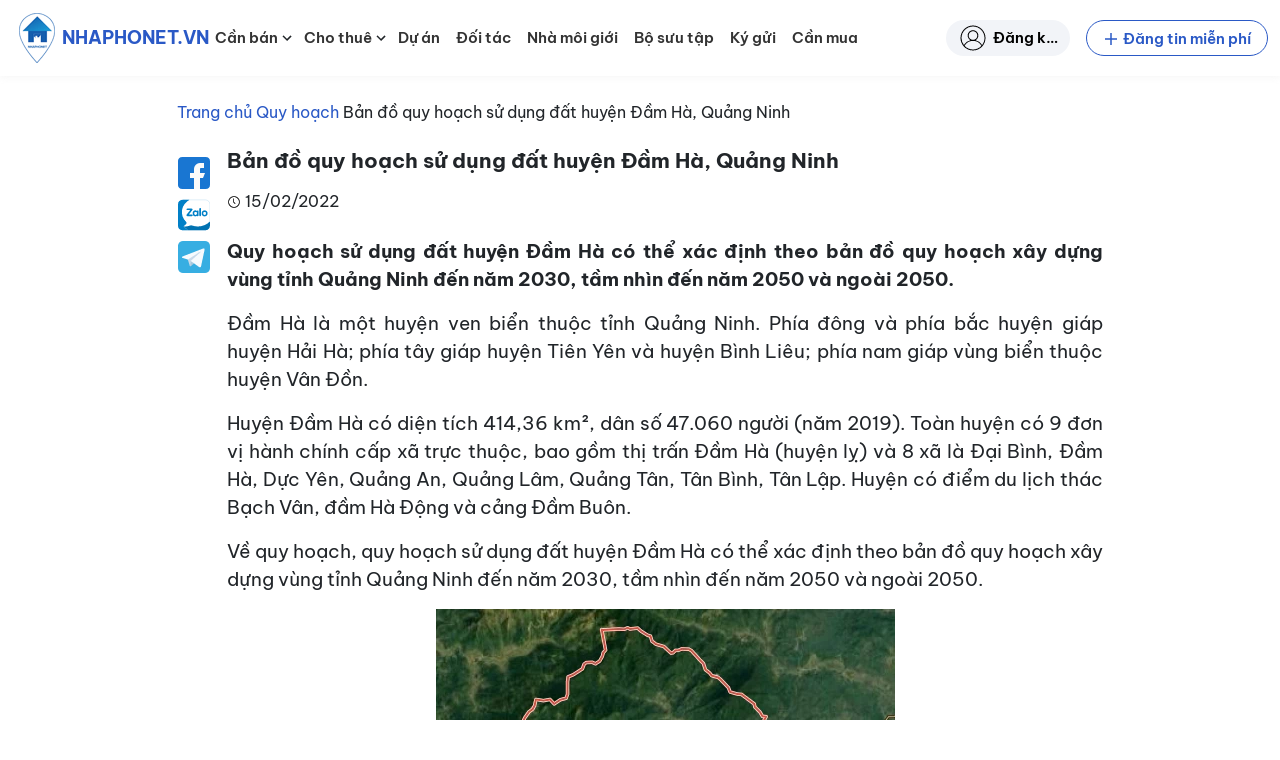

--- FILE ---
content_type: text/html; charset=UTF-8
request_url: https://nhaphonet.vn/ban-do-quy-hoach-su-dung-dat-huyen-dam-ha-quang-ninh/
body_size: 82118
content:
<!doctype html>
<html lang="vi" prefix="og: https://ogp.me/ns#">

<head>
	<meta charset="UTF-8">
	<meta name="viewport" content="width=device-width, initial-scale=1, shrink-to-fit=no">
	<meta http-equiv="X-UA-Compatible" content="IE=edge">
	<link rel="profile" href="https://gmpg.org/xfn/11">
		<style>img:is([sizes="auto" i], [sizes^="auto," i]) { contain-intrinsic-size: 3000px 1500px }</style>
	
<!-- Search Engine Optimization by Rank Math - https://rankmath.com/ -->
<title>Bản đồ quy hoạch sử dụng đất huyện Đầm Hà, Quảng Ninh - Nhà Phố Net</title>
<meta name="description" content="Quy hoạch sử dụng đất huyện Đầm Hà có thể xác định theo bản đồ quy hoạch xây dựng vùng tỉnh Quảng Ninh đến năm 2030, tầm nhìn đến năm 2050 và ngoài 2050."/>
<meta name="robots" content="follow, index, max-snippet:-1, max-video-preview:-1, max-image-preview:large"/>
<link rel="canonical" href="https://nhaphonet.vn/ban-do-quy-hoach-su-dung-dat-huyen-dam-ha-quang-ninh/" />
<meta property="og:locale" content="vi_VN" />
<meta property="og:type" content="article" />
<meta property="og:title" content="Bản đồ quy hoạch sử dụng đất huyện Đầm Hà, Quảng Ninh - Nhà Phố Net" />
<meta property="og:description" content="Quy hoạch sử dụng đất huyện Đầm Hà có thể xác định theo bản đồ quy hoạch xây dựng vùng tỉnh Quảng Ninh đến năm 2030, tầm nhìn đến năm 2050 và ngoài 2050." />
<meta property="og:url" content="https://nhaphonet.vn/ban-do-quy-hoach-su-dung-dat-huyen-dam-ha-quang-ninh/" />
<meta property="og:site_name" content="Nhà Phố Net" />
<meta property="article:section" content="Quy hoạch" />
<meta property="og:updated_time" content="2022-06-02T17:11:09+07:00" />
<meta property="og:image" content="https://nhaphonet.vn/wp-content/uploads/2022/02/PhuZfs0O-quy-hoach-Dam-Ha.webp" />
<meta property="og:image:secure_url" content="https://nhaphonet.vn/wp-content/uploads/2022/02/PhuZfs0O-quy-hoach-Dam-Ha.webp" />
<meta property="og:image:width" content="459" />
<meta property="og:image:height" content="576" />
<meta property="og:image:alt" content="Bản đồ quy hoạch sử dụng đất huyện Đầm Hà, Quảng Ninh" />
<meta property="og:image:type" content="image/webp" />
<meta property="article:published_time" content="2022-02-15T13:59:57+07:00" />
<meta property="article:modified_time" content="2022-06-02T17:11:09+07:00" />
<meta name="twitter:card" content="summary_large_image" />
<meta name="twitter:title" content="Bản đồ quy hoạch sử dụng đất huyện Đầm Hà, Quảng Ninh - Nhà Phố Net" />
<meta name="twitter:description" content="Quy hoạch sử dụng đất huyện Đầm Hà có thể xác định theo bản đồ quy hoạch xây dựng vùng tỉnh Quảng Ninh đến năm 2030, tầm nhìn đến năm 2050 và ngoài 2050." />
<meta name="twitter:image" content="https://nhaphonet.vn/wp-content/uploads/2022/02/PhuZfs0O-quy-hoach-Dam-Ha.webp" />
<meta name="twitter:label1" content="Written by" />
<meta name="twitter:data1" content="Nguyễn Thành" />
<meta name="twitter:label2" content="Time to read" />
<meta name="twitter:data2" content="1 minute" />
<script type="application/ld+json" class="rank-math-schema">{"@context":"https://schema.org","@graph":[{"@type":"Organization","@id":"https://nhaphonet.vn/#organization","name":"Nh\u00e0 Ph\u1ed1 Net","logo":{"@type":"ImageObject","@id":"https://nhaphonet.vn/#logo","url":"https://nhaphonet.vn/__mcloud/attachment?pid=190048&amp;nonce=bb968f7114","contentUrl":"https://nhaphonet.vn/__mcloud/attachment?pid=190048&amp;nonce=bb968f7114","caption":"Nh\u00e0 Ph\u1ed1 Net","inLanguage":"vi","width":"300","height":"300"}},{"@type":"WebSite","@id":"https://nhaphonet.vn/#website","url":"https://nhaphonet.vn","name":"Nh\u00e0 Ph\u1ed1 Net","publisher":{"@id":"https://nhaphonet.vn/#organization"},"inLanguage":"vi"},{"@type":"ImageObject","@id":"https://nhaphonet.vn/wp-content/uploads/2022/02/PhuZfs0O-quy-hoach-Dam-Ha.webp","url":"https://nhaphonet.vn/wp-content/uploads/2022/02/PhuZfs0O-quy-hoach-Dam-Ha.webp","width":"459","height":"576","inLanguage":"vi"},{"@type":"BreadcrumbList","@id":"https://nhaphonet.vn/ban-do-quy-hoach-su-dung-dat-huyen-dam-ha-quang-ninh/#breadcrumb","itemListElement":[{"@type":"ListItem","position":"1","item":{"@id":"https://nhaphonet.vn","name":"Trang ch\u1ee7"}},{"@type":"ListItem","position":"2","item":{"@id":"https://nhaphonet.vn/danh-muc/quy-hoach/","name":"Quy ho\u1ea1ch"}},{"@type":"ListItem","position":"3","item":{"@id":"https://nhaphonet.vn/ban-do-quy-hoach-su-dung-dat-huyen-dam-ha-quang-ninh/","name":"B\u1ea3n \u0111\u1ed3 quy ho\u1ea1ch s\u1eed d\u1ee5ng \u0111\u1ea5t huy\u1ec7n \u0110\u1ea7m H\u00e0, Qu\u1ea3ng Ninh"}}]},{"@type":"WebPage","@id":"https://nhaphonet.vn/ban-do-quy-hoach-su-dung-dat-huyen-dam-ha-quang-ninh/#webpage","url":"https://nhaphonet.vn/ban-do-quy-hoach-su-dung-dat-huyen-dam-ha-quang-ninh/","name":"B\u1ea3n \u0111\u1ed3 quy ho\u1ea1ch s\u1eed d\u1ee5ng \u0111\u1ea5t huy\u1ec7n \u0110\u1ea7m H\u00e0, Qu\u1ea3ng Ninh - Nh\u00e0 Ph\u1ed1 Net","datePublished":"2022-02-15T13:59:57+07:00","dateModified":"2022-06-02T17:11:09+07:00","isPartOf":{"@id":"https://nhaphonet.vn/#website"},"primaryImageOfPage":{"@id":"https://nhaphonet.vn/wp-content/uploads/2022/02/PhuZfs0O-quy-hoach-Dam-Ha.webp"},"inLanguage":"vi","breadcrumb":{"@id":"https://nhaphonet.vn/ban-do-quy-hoach-su-dung-dat-huyen-dam-ha-quang-ninh/#breadcrumb"}},{"@type":"Person","@id":"https://nhaphonet.vn/ban-do-quy-hoach-su-dung-dat-huyen-dam-ha-quang-ninh/#author","name":"Nguy\u1ec5n Th\u00e0nh","image":{"@type":"ImageObject","@id":"https://secure.gravatar.com/avatar/8dfe9ccbf74fb3d5ef23c928e3878449700b4db896d6493bfad767bebf8ed33d?s=96&amp;d=mm&amp;r=g","url":"https://secure.gravatar.com/avatar/8dfe9ccbf74fb3d5ef23c928e3878449700b4db896d6493bfad767bebf8ed33d?s=96&amp;d=mm&amp;r=g","caption":"Nguy\u1ec5n Th\u00e0nh","inLanguage":"vi"},"worksFor":{"@id":"https://nhaphonet.vn/#organization"}},{"@type":"NewsArticle","headline":"B\u1ea3n \u0111\u1ed3 quy ho\u1ea1ch s\u1eed d\u1ee5ng \u0111\u1ea5t huy\u1ec7n \u0110\u1ea7m H\u00e0, Qu\u1ea3ng Ninh - Nh\u00e0 Ph\u1ed1 Net","datePublished":"2022-02-15T13:59:57+07:00","dateModified":"2022-06-02T17:11:09+07:00","articleSection":"Quy ho\u1ea1ch","author":{"@id":"https://nhaphonet.vn/ban-do-quy-hoach-su-dung-dat-huyen-dam-ha-quang-ninh/#author","name":"Nguy\u1ec5n Th\u00e0nh"},"publisher":{"@id":"https://nhaphonet.vn/#organization"},"description":"Quy ho\u1ea1ch s\u1eed d\u1ee5ng \u0111\u1ea5t huy\u1ec7n \u0110\u1ea7m H\u00e0 c\u00f3 th\u1ec3 x\u00e1c \u0111\u1ecbnh theo b\u1ea3n \u0111\u1ed3 quy ho\u1ea1ch x\u00e2y d\u1ef1ng v\u00f9ng t\u1ec9nh Qu\u1ea3ng Ninh \u0111\u1ebfn n\u0103m 2030, t\u1ea7m nh\u00ecn \u0111\u1ebfn n\u0103m 2050 v\u00e0 ngo\u00e0i 2050.","name":"B\u1ea3n \u0111\u1ed3 quy ho\u1ea1ch s\u1eed d\u1ee5ng \u0111\u1ea5t huy\u1ec7n \u0110\u1ea7m H\u00e0, Qu\u1ea3ng Ninh - Nh\u00e0 Ph\u1ed1 Net","@id":"https://nhaphonet.vn/ban-do-quy-hoach-su-dung-dat-huyen-dam-ha-quang-ninh/#richSnippet","isPartOf":{"@id":"https://nhaphonet.vn/ban-do-quy-hoach-su-dung-dat-huyen-dam-ha-quang-ninh/#webpage"},"image":{"@id":"https://nhaphonet.vn/wp-content/uploads/2022/02/PhuZfs0O-quy-hoach-Dam-Ha.webp"},"inLanguage":"vi","mainEntityOfPage":{"@id":"https://nhaphonet.vn/ban-do-quy-hoach-su-dung-dat-huyen-dam-ha-quang-ninh/#webpage"}}]}</script>
<!-- /Rank Math WordPress SEO plugin -->

<link rel="apple-touch-icon" sizes="180x180" href="https://nhaphonet.vn/wp-content/themes/nhaphonet/favicon/apple-touch-icon.png">
<link rel="icon" type="image/png" sizes="32x32" href="https://nhaphonet.vn/wp-content/themes/nhaphonet/favicon/favicon-32x32.png">
<link rel="icon" type="image/png" sizes="16x16" href="https://nhaphonet.vn/wp-content/themes/nhaphonet/favicon/favicon-16x16.png">
<link rel="manifest" href="https://nhaphonet.vn/wp-content/themes/nhaphonet/favicon/site.webmanifest">
<link rel="mask-icon" href="https://nhaphonet.vn/wp-content/themes/nhaphonet/favicon/safari-pinned-tab.svg" color="#5bbad5">
<meta name="msapplication-TileColor" content="#da532c">
<meta name="theme-color" content="#da532c">
<style id='nhaphonet-font-inline-css'>
@font-face {
    font-family: 'Be Vietnam Pro';
    src: url('https://nhaphonet.vn/wp-content/themes/nhaphonet/vendor-assets/fonts/bevietnam/BeVietnamPro-ExtraBoldItalic.woff2') format('woff2'),
        url('https://nhaphonet.vn/wp-content/themes/nhaphonet/vendor-assets/fonts/bevietnam/BeVietnamPro-ExtraBoldItalic.woff') format('woff');
    font-weight: bold;
    font-style: italic;
    font-display: swap;
}

@font-face {
    font-family: 'Be Vietnam Pro';
    src: url('https://nhaphonet.vn/wp-content/themes/nhaphonet/vendor-assets/fonts/bevietnam/BeVietnamPro-ExtraBold.woff2') format('woff2'),
        url('https://nhaphonet.vn/wp-content/themes/nhaphonet/vendor-assets/fonts/bevietnam/BeVietnamPro-ExtraBold.woff') format('woff');
    font-weight: bold;
    font-style: normal;
    font-display: swap;
}

@font-face {
    font-family: 'Be Vietnam Pro';
    src: url('https://nhaphonet.vn/wp-content/themes/nhaphonet/vendor-assets/fonts/bevietnam/BeVietnamPro-BoldItalic.woff2') format('woff2'),
        url('https://nhaphonet.vn/wp-content/themes/nhaphonet/vendor-assets/fonts/bevietnam/BeVietnamPro-BoldItalic.woff') format('woff');
    font-weight: bold;
    font-style: italic;
    font-display: swap;
}

@font-face {
    font-family: 'Be Vietnam Pro';
    src: url('https://nhaphonet.vn/wp-content/themes/nhaphonet/vendor-assets/fonts/bevietnam/BeVietnamPro-Black.woff2') format('woff2'),
        url('https://nhaphonet.vn/wp-content/themes/nhaphonet/vendor-assets/fonts/bevietnam/BeVietnamPro-Black.woff') format('woff');
    font-weight: 900;
    font-style: normal;
    font-display: swap;
}

@font-face {
    font-family: 'Be Vietnam Pro';
    src: url('https://nhaphonet.vn/wp-content/themes/nhaphonet/vendor-assets/fonts/bevietnam/BeVietnamPro-BlackItalic.woff2') format('woff2'),
        url('https://nhaphonet.vn/wp-content/themes/nhaphonet/vendor-assets/fonts/bevietnam/BeVietnamPro-BlackItalic.woff') format('woff');
    font-weight: 900;
    font-style: italic;
    font-display: swap;
}

@font-face {
    font-family: 'Be Vietnam Pro';
    src: url('https://nhaphonet.vn/wp-content/themes/nhaphonet/vendor-assets/fonts/bevietnam/BeVietnamPro-Bold.woff2') format('woff2'),
        url('https://nhaphonet.vn/wp-content/themes/nhaphonet/vendor-assets/fonts/bevietnam/BeVietnamPro-Bold.woff') format('woff');
    font-weight: bold;
    font-style: normal;
    font-display: swap;
}

@font-face {
    font-family: 'Be Vietnam Pro';
    src: url('https://nhaphonet.vn/wp-content/themes/nhaphonet/vendor-assets/fonts/bevietnam/BeVietnamPro-MediumItalic.woff2') format('woff2'),
        url('https://nhaphonet.vn/wp-content/themes/nhaphonet/vendor-assets/fonts/bevietnam/BeVietnamPro-MediumItalic.woff') format('woff');
    font-weight: 500;
    font-style: italic;
    font-display: swap;
}

@font-face {
    font-family: 'Be Vietnam Pro';
    src: url('https://nhaphonet.vn/wp-content/themes/nhaphonet/vendor-assets/fonts/bevietnam/BeVietnamPro-Italic.woff2') format('woff2'),
        url('https://nhaphonet.vn/wp-content/themes/nhaphonet/vendor-assets/fonts/bevietnam/BeVietnamPro-Italic.woff') format('woff');
    font-weight: normal;
    font-style: italic;
    font-display: swap;
}

@font-face {
    font-family: 'Be Vietnam Pro';
    src: url('https://nhaphonet.vn/wp-content/themes/nhaphonet/vendor-assets/fonts/bevietnam/BeVietnamPro-Medium.woff2') format('woff2'),
        url('https://nhaphonet.vn/wp-content/themes/nhaphonet/vendor-assets/fonts/bevietnam/BeVietnamPro-Medium.woff') format('woff');
    font-weight: 500;
    font-style: normal;
    font-display: swap;
}

@font-face {
    font-family: 'Be Vietnam Pro';
    src: url('https://nhaphonet.vn/wp-content/themes/nhaphonet/vendor-assets/fonts/bevietnam/BeVietnamPro-ExtraLightItalic.woff2') format('woff2'),
        url('https://nhaphonet.vn/wp-content/themes/nhaphonet/vendor-assets/fonts/bevietnam/BeVietnamPro-ExtraLightItalic.woff') format('woff');
    font-weight: 200;
    font-style: italic;
    font-display: swap;
}

@font-face {
    font-family: 'Be Vietnam Pro';
    src: url('https://nhaphonet.vn/wp-content/themes/nhaphonet/vendor-assets/fonts/bevietnam/BeVietnamPro-LightItalic.woff2') format('woff2'),
        url('https://nhaphonet.vn/wp-content/themes/nhaphonet/vendor-assets/fonts/bevietnam/BeVietnamPro-LightItalic.woff') format('woff');
    font-weight: 300;
    font-style: italic;
    font-display: swap;
}

@font-face {
    font-family: 'Be Vietnam Pro';
    src: url('https://nhaphonet.vn/wp-content/themes/nhaphonet/vendor-assets/fonts/bevietnam/BeVietnamPro-Light.woff2') format('woff2'),
        url('https://nhaphonet.vn/wp-content/themes/nhaphonet/vendor-assets/fonts/bevietnam/BeVietnamPro-Light.woff') format('woff');
    font-weight: 300;
    font-style: normal;
    font-display: swap;
}

@font-face {
    font-family: 'Be Vietnam Pro';
    src: url('https://nhaphonet.vn/wp-content/themes/nhaphonet/vendor-assets/fonts/bevietnam/BeVietnamPro-ExtraLight.woff2') format('woff2'),
        url('https://nhaphonet.vn/wp-content/themes/nhaphonet/vendor-assets/fonts/bevietnam/BeVietnamPro-ExtraLight.woff') format('woff');
    font-weight: 200;
    font-style: normal;
    font-display: swap;
}

@font-face {
    font-family: 'Be Vietnam Pro';
    src: url('https://nhaphonet.vn/wp-content/themes/nhaphonet/vendor-assets/fonts/bevietnam/BeVietnamPro-Regular.woff2') format('woff2'),
        url('https://nhaphonet.vn/wp-content/themes/nhaphonet/vendor-assets/fonts/bevietnam/BeVietnamPro-Regular.woff') format('woff');
    font-weight: normal;
    font-style: normal;
    font-display: swap;
}

@font-face {
    font-family: 'Be Vietnam Pro';
    src: url('https://nhaphonet.vn/wp-content/themes/nhaphonet/vendor-assets/fonts/bevietnam/BeVietnamPro-SemiBoldItalic.woff2') format('woff2'),
        url('https://nhaphonet.vn/wp-content/themes/nhaphonet/vendor-assets/fonts/bevietnam/BeVietnamPro-SemiBoldItalic.woff') format('woff');
    font-weight: 600;
    font-style: italic;
    font-display: swap;
}

@font-face {
    font-family: 'Be Vietnam Pro';
    src: url('https://nhaphonet.vn/wp-content/themes/nhaphonet/vendor-assets/fonts/bevietnam/BeVietnamPro-Thin.woff2') format('woff2'),
        url('https://nhaphonet.vn/wp-content/themes/nhaphonet/vendor-assets/fonts/bevietnam/BeVietnamPro-Thin.woff') format('woff');
    font-weight: 100;
    font-style: normal;
    font-display: swap;
}

@font-face {
    font-family: 'Be Vietnam Pro';
    src: url('https://nhaphonet.vn/wp-content/themes/nhaphonet/vendor-assets/fonts/bevietnam/BeVietnamPro-SemiBold.woff2') format('woff2'),
        url('https://nhaphonet.vn/wp-content/themes/nhaphonet/vendor-assets/fonts/bevietnam/BeVietnamPro-SemiBold.woff') format('woff');
    font-weight: 600;
    font-style: normal;
    font-display: swap;
}

@font-face {
    font-family: 'Be Vietnam Pro';
    src: url('https://nhaphonet.vn/wp-content/themes/nhaphonet/vendor-assets/fonts/bevietnam/BeVietnamPro-ThinItalic.woff2') format('woff2'),
        url('https://nhaphonet.vn/wp-content/themes/nhaphonet/vendor-assets/fonts/bevietnam/BeVietnamPro-ThinItalic.woff') format('woff');
    font-weight: 100;
    font-style: italic;
    font-display: swap;
}


</style>
<link rel='stylesheet' id='npn-front-asyncdefer-js-style-css' href='https://nhaphonet.vn/wp-content/themes/nhaphonet/assets/css/frontend.min.css?ver=3.4.23' media='all' />
<link rel='stylesheet' id='npn-chunk-style-single-post-css' href='https://nhaphonet.vn/wp-content/themes/nhaphonet/assets/css/single-post.min.css?ver=3.4.23' media='all' />
<script src="https://nhaphonet.vn/wp-content/themes/nhaphonet/vendor-assets/lazysizes.min.js?ver=5.3.2" id="npn-lazysizes-js"></script>
<!--- Local SEO Schema ---><script type="application/ld+json">{"@context":"https:\/\/schema.org","@graph":[{"@type":"Place","@id":"https:\/\/nhaphonet.vn\/#place","geo":{"@type":"GeoCoordinates","latitude":"20.9998165","longitude":"105.8240503"},"hasMap":"https:\/\/www.google.com\/maps\/place\/Nh%C3%A0+Ph%E1%BB%91+Net+-+nhaphonet.vn\/@20.9998165,105.8240503,21z\/data=!4m5!3m4!1s0x3135ab9c68c4140b:0x62608b229b783f05!8m2!3d20.9997781!4d105.8240393","address":{"@type":"PostalAddress","streetAddress":"S\u1ed1 58 Nguy\u1ec5n Ng\u1ecdc N\u1ea1i","addressLocality":"Qu\u1eadn Thanh Xu\u00e2n","addressRegion":"H\u00e0 N\u1ed9i","addressCountry":"Vi\u1ec7t Nam"}},{"@type":"Organization","@id":"https:\/\/nhaphonet.vn\/#organization","name":"Nh\u00e0 Ph\u1ed1 Net","url":"https:\/\/nhaphonet.vn","email":"hotro@nhaphonet.vn","address":{"@type":"PostalAddress","streetAddress":"58 Nguy\u1ec5n Ng\u1ecdc N\u1ea1i","addressLocality":"Qu\u1eadn Thanh Xu\u00e2n","addressRegion":"H\u00e0 N\u1ed9i","addressCountry":"Vi\u1ec7t Nam"},"logo":{"@type":"ImageObject","@id":"https:\/\/nhaphonet.vn\/#logo","url":"https:\/\/nhaphonet.vn\/wp-content\/plugins\/npn-data\/assets\/images\/seo\/logo.png","contentUrl":"https:\/\/nhaphonet.vn\/wp-content\/plugins\/npn-data\/assets\/images\/seo\/logo.png","caption":"Nh\u00e0 Ph\u1ed1 Net","inLanguage":"vi","width":"80","height":"80"},"contactPoint":[{"@type":"ContactPoint","telephone":"19000357","contactType":"customer support"}],"location":{"@id":"https:\/\/nhaphonet.vn\/#place"}},{"@type":"WebSite","@id":"https:\/\/nhaphonet.vn\/#website","url":"https:\/\/nhaphonet.vn","name":"Nh\u00e0 Ph\u1ed1 Net","publisher":{"@id":"https:\/\/nhaphonet.vn\/#organization"},"inLanguage":"vi","potentialAction":{"@type":"SearchAction","target":"https:\/\/nhaphonet.vn\/?s={search_term_string}","query-input":"required name=search_term_string"}},{"@type":"ImageObject","@id":"https:\/\/nhaphonet.vn\/wp-content\/plugins\/npn-data\/assets\/images\/seo\/landing.jpg","url":"https:\/\/nhaphonet.vn\/wp-content\/plugins\/npn-data\/assets\/images\/seo\/landing.jpg","width":"1920","height":"694","inLanguage":"vi"},{"@type":"WebPage","@id":"https:\/\/nhaphonet.vn\/#webpage","url":"https:\/\/nhaphonet.vn\/","name":"Trang TM\u0110T B\u1ea5t \u0111\u1ed9ng s\u1ea3n Nhaphonet.vn","datePublished":"2021-12-29T14:20:02+07:00","dateModified":"2022-10-15T09:15:14+07:00","about":{"@id":"https:\/\/nhaphonet.vn\/#organization"},"isPartOf":{"@id":"https:\/\/nhaphonet.vn\/#website"},"primaryImageOfPage":{"@id":"https:\/\/nhaphonet.vn\/wp-content\/plugins\/npn-data\/assets\/images\/seo\/landing.jpg"},"inLanguage":"vi"},{"@type":"Person","@id":"https:\/\/nhaphonet.vn\/#author","name":"Nguy\u1ec5n Minh Kh\u00f4i","url":"https:\/\/nhaphonet.vn\/nha-moi-gioi\/","image":{"@type":"ImageObject","@id":"https:\/\/nhaphonet.vn\/wp-content\/plugins\/npn-data\/assets\/images\/seo\/logo.png","url":"https:\/\/nhaphonet.vn\/wp-content\/plugins\/npn-data\/assets\/images\/seo\/logo.png","caption":"Nguy\u1ec5n Minh Kh\u00f4i","inLanguage":"vi"},"worksFor":{"@id":"https:\/\/nhaphonet.vn\/#organization"}},{"@type":"Article","headline":"Trang TM\u0110T B\u1ea5t \u0111\u1ed9ng s\u1ea3n Nhaphonet.vn","keywords":"nhaphonet,nhaphonet.vn","datePublished":"2021-12-29T14:20:02+07:00","dateModified":"2022-10-15T09:15:14+07:00","author":{"@id":"https:\/\/nhaphonet.vn\/#author"},"publisher":{"@id":"https:\/\/nhaphonet.vn\/#organization"},"description":"Trang TM\u0110T B\u1ea5t \u0111\u1ed9ng s\u1ea3n gi\u00fap k\u1ebft n\u1ed1i ng\u01b0\u1eddi mua nh\u00e0 v\u1edbi nh\u00e0 m\u00f4i gi\u1edbi uy t\u00edn","name":"Nhaphonet.vn mang l\u1ea1i tr\u1ea3i nghi\u1ec7m t\u00ecm ki\u1ebfm nh\u00e0 ph\u1ed1, \u0111\u1ea5t th\u1ed5 c\u01b0, \u0111\u0103ng tin nh\u00e0 \u0111\u1ea5t mi\u1ec5n ph\u00ed v\u00e0 k\u1ebft n\u1ed1i v\u1edbi nh\u00e0 m\u00f4i gi\u1edbi uy t\u00edn c\u00f9ng \u0111\u1ea1i l\u00fd t\u1ea1i 63 t\u1ec9nh th\u00e0nh ph\u1ed1 Vi\u1ec7t Nam.","@id":"https:\/\/nhaphonet.vn\/#richSnippet","isPartOf":{"@id":"https:\/\/nhaphonet.vn\/#webpage"},"image":{"@id":"https:\/\/nhaphonet.vn\/wp-content\/plugins\/npn-data\/assets\/images\/seo\/landing.jpg"},"inLanguage":"vi","mainEntityOfPage":{"@id":"https:\/\/nhaphonet.vn\/#webpage"}}]}</script>
<!--- Entity Schema Corporation ---><script type="application/ld+json">{"@context":"https:\/\/schema.org","@type":"Corporation","name":"Trang TM\u0110T B\u1ea5t \u0111\u1ed9ng s\u1ea3n Nhaphonet.vn","alternateName":"Nhaphonet.vn","url":"https:\/\/nhaphonet.vn\/","logo":"https:\/\/nhaphonet.vn\/wp-content\/plugins\/npn-data\/assets\/images\/seo\/logo.png","contactPoint":{"@type":"ContactPoint","telephone":"1900 0357","contactType":"technical support","contactOption":"TollFree","areaServed":"VN","availableLanguage":"Vietnamese"},"sameAs":["https:\/\/www.pinterest.com\/nhaphonet\/","https:\/\/twitter.com\/nhaphonet","https:\/\/www.youtube.com\/channel\/UC1jO95zZNI9DoscSDESCaEQ\/about","https:\/\/www.reddit.com\/user\/nhaphonet","https:\/\/www.flickr.com\/people\/nhaphonet\/","https:\/\/dribbble.com\/nhaphonet\/about","https:\/\/flipboard.com\/@nhaphonet\/","https:\/\/nhaphonet.wordpress.com\/","https:\/\/nhaphonet.tumblr.com\/"]}</script>
<!--- Entity Schema RealEstateAgent ---><script type="application/ld+json">{"@context":"https:\/\/schema.org","@type":"RealEstateAgent","name":"Trang TM\u0110T B\u1ea5t \u0111\u1ed9ng s\u1ea3n Nhaphonet.vn","image":"https:\/\/nhaphonet.vn\/wp-content\/plugins\/npn-data\/assets\/images\/seo\/logo.png","@id":"https:\/\/nhaphonet.vn\/","url":"https:\/\/nhaphonet.vn\/","telephone":"1900 0357","address":{"@type":"PostalAddress","streetAddress":"S\u1ed1 58 P. Nguy\u1ec5n Ng\u1ecdc N\u1ea1i, Kh\u01b0\u01a1ng Mai, Thanh Xu\u00e2n, H\u00e0 N\u1ed9i","addressLocality":"H\u00e0 N\u1ed9i","postalCode":"10000","addressCountry":"VN"},"geo":{"@type":"GeoCoordinates","latitude":21.0489837,"longitude":105.8413116},"priceRange":"$","openingHoursSpecification":{"@type":"OpeningHoursSpecification","dayOfWeek":["Monday","Tuesday","Wednesday","Thursday","Friday","Saturday","Sunday"],"opens":"08:00","closes":"20:00"},"sameAs":["https:\/\/www.pinterest.com\/nhaphonet\/","https:\/\/twitter.com\/nhaphonet","https:\/\/www.youtube.com\/channel\/UC1jO95zZNI9DoscSDESCaEQ\/about","https:\/\/www.reddit.com\/user\/nhaphonet","https:\/\/www.flickr.com\/people\/nhaphonet\/","https:\/\/dribbble.com\/nhaphonet\/about","https:\/\/nhaphonet.wordpress.com\/","https:\/\/nhaphonet.tumblr.com\/","https:\/\/flipboard.com\/@nhaphonet\/"]}</script>
<meta name="facebook-domain-verification" content="j67zcpiz1mblt8t88pe1kv7bfz0jci" />
<meta name="google-adsense-account" content="ca-pub-3377808055435555">
<!-- Google tag (gtag.js) -->
<script async data-pmdelayedscript="https://www.googletagmanager.com/gtag/js?id=UA-216076228-2" data-cfasync="false" data-no-optimize="1" data-no-defer="1" data-no-minify="1"></script>
<script data-pmdelayedscript="[data-uri]" data-cfasync="false" data-no-optimize="1" data-no-defer="1" data-no-minify="1"></script>
<!--<script async src="https://pagead2.googlesyndication.com/pagead/js/adsbygoogle.js?client=ca-pub-3377808055435555"
     crossorigin="anonymous"></script> --><link rel="icon" href="https://nhaphonet.vn/wp-content/uploads/ZN0517I6-logo.png" sizes="32x32" />
<link rel="icon" href="https://nhaphonet.vn/wp-content/uploads/ZN0517I6-logo.png" sizes="192x192" />
<link rel="apple-touch-icon" href="https://nhaphonet.vn/wp-content/uploads/ZN0517I6-logo.png" />
<meta name="msapplication-TileImage" content="https://nhaphonet.vn/wp-content/uploads/ZN0517I6-logo.png" />
		<style id="wp-custom-css">
			.sr-only {
	display: none;
}

@media screen and (max-width: 991px) {
	.header__collapse {
		width: 320px !important;
	}
}

@media screen and (min-width: 1280px) {
	.home-millions { margin-top: 3em; }
}

.home-search-form__streets-text input {
	border: 1px solid transparent;
}

.single-post .entry-summary table {
	max-width: 100%;
}
.home-properties-section .property-card__address {
	overflow: hidden;
}
.single-profile .property-card__media .is-image-placeholder {
	  width: auto !important;
    height: auto !important;
}		</style>
		</head>

<body class="wp-singular post-template-default single single-post postid-178541 single-format-standard wp-custom-logo wp-theme-nhaphonet">
	
	<div id="site-wrapper" class="d-flex flex-column min-vh-100">
				<header id="header-wrapper" class="sticky-top bg-light" data-component="header">
			<nav id="header-simple" class="navbar navbar-expand-xl navbar-light">
	<div class="container-fluid position-relative">
		<a class="header-logo navbar-brand me-0 d-flex align-items-center" href="https://nhaphonet.vn">
	<img width="50" height="50" src="https://nhaphonet.vn/wp-content/themes/nhaphonet/vendor-assets/images/header-logo.png" class="custom-logo" alt="Logo Nha Pho Net">
	<p class="d-flex align-items-center m-0 text-uppercase text-primary fw-bolder small custom-logo" title="Nhaphonet.vn">Nhaphonet.vn</p>
</a>

<a class="ms-auto header-submit-property__link d-xl-none" href="https://nhaphonet.vn/tai-khoan/dang-tin/" title="Submit property"><svg width="22" height="22"         ><use xlink:href="#edit"/></svg></a>

<a class="header-account__link d-xl-none" href="https://nhaphonet.vn/tai-khoan/" title="Đăng nhập"><svg width="22" height="22"         ><use xlink:href="#user-header"/></svg></a>

<button class="navbar-toggler js-open-header" type="button" aria-label="Toggle navigation">
	<span class="icon-bar top-bar pe-none"></span>
	<span class="icon-bar middle-bar pe-none"></span>
	<span class="icon-bar bottom-bar pe-none"></span>
	<span class="sr-only">Toggle navigation</span>
</button>
<div class="d-none d-xl-flex justify-content-between w-100 align-items-center">
	<ul id="menu-danh-muc" class="header-menu header-menu__desktop js-header-desktop-menu nav navbar-nav ms-xl-2"><li id="menu-item-1608484" class="menu-item menu-item-type-custom menu-item-object-custom menu-item-has-children menu-item--icon menu-item--icon-svg menu-item-1608484"><a href="https://nhaphonet.vn/can-ban/nha-dat/">Cần bán</a><span class="sub-menu-toggle"><svg class="align-text-bottom cursor-pointer" width="18" height="18" focusable="false" aria-hidden="true" viewBox="0 0 24 24" id="chevron-down"><path fill="currentColor" d="M7.41 8.59 12 13.17l4.59-4.58L18 10l-6 6-6-6 1.41-1.41z"></path></svg></span>
<ul class="sub-menu">
	<li id="menu-item-1608486" class="menu-item menu-item-type-custom menu-item-object-custom menu-item--icon menu-item--icon-svg menu-item-1608486"><a href="https://nhaphonet.vn/can-ban/nha-mat-pho/">Bán nhà mặt phố</a></li>
	<li id="menu-item-1608487" class="menu-item menu-item-type-custom menu-item-object-custom menu-item--icon menu-item--icon-svg menu-item-1608487"><a href="https://nhaphonet.vn/can-ban/nha-rieng/">Bán nhà riêng</a></li>
	<li id="menu-item-1608501" class="menu-item menu-item-type-custom menu-item-object-custom menu-item--icon menu-item--icon-svg menu-item-1608501"><a href="https://nhaphonet.vn/can-ban/chung-cu/">Bán căn hộ, chung cư</a></li>
	<li id="menu-item-1608502" class="menu-item menu-item-type-custom menu-item-object-custom menu-item--icon menu-item--icon-svg menu-item-1608502"><a href="https://nhaphonet.vn/can-ban/nha-biet-thu-lien-ke/">Bán nhà biệt thự &#8211; liền kề</a></li>
	<li id="menu-item-1608507" class="menu-item menu-item-type-custom menu-item-object-custom menu-item--icon menu-item--icon-svg menu-item-1608507"><a href="https://nhaphonet.vn/can-ban/dat-tho-cu-dat-o/">Bán đất thổ cư &#8211; đất ở</a></li>
	<li id="menu-item-1608508" class="menu-item menu-item-type-custom menu-item-object-custom menu-item--icon menu-item--icon-svg menu-item-1608508"><a href="https://nhaphonet.vn/can-ban/khu-nghi-duong/">Bán khu nghỉ dưỡng</a></li>
	<li id="menu-item-1003648" class="menu-item menu-item-type-custom menu-item-object-custom menu-item--icon menu-item--icon-svg menu-item-1003648"><a href="/can-ban/nha-dat/">Tất cả nhà đất bán</a></li>
</ul>
</li>
<li id="menu-item-1608528" class="menu-item menu-item-type-custom menu-item-object-custom menu-item-has-children menu-item--icon menu-item--icon-svg menu-item-1608528"><a href="https://nhaphonet.vn/cho-thue/nha-dat/">Cho thuê</a><span class="sub-menu-toggle"><svg class="align-text-bottom cursor-pointer" width="18" height="18" focusable="false" aria-hidden="true" viewBox="0 0 24 24" id="chevron-down"><path fill="currentColor" d="M7.41 8.59 12 13.17l4.59-4.58L18 10l-6 6-6-6 1.41-1.41z"></path></svg></span>
<ul class="sub-menu">
	<li id="menu-item-1608529" class="menu-item menu-item-type-custom menu-item-object-custom menu-item--icon menu-item--icon-svg menu-item-1608529"><a href="https://nhaphonet.vn/cho-thue/nha-mat-pho/">Nhà mặt phố &#8211; MBKD</a></li>
	<li id="menu-item-1608541" class="menu-item menu-item-type-custom menu-item-object-custom menu-item--icon menu-item--icon-svg menu-item-1608541"><a href="https://nhaphonet.vn/cho-thue/van-phong/">Văn phòng</a></li>
	<li id="menu-item-1608542" class="menu-item menu-item-type-custom menu-item-object-custom menu-item--icon menu-item--icon-svg menu-item-1608542"><a href="https://nhaphonet.vn/cho-thue/nha-rieng/">Nhà riêng, nhà trong ngõ</a></li>
	<li id="menu-item-1608543" class="menu-item menu-item-type-custom menu-item-object-custom menu-item--icon menu-item--icon-svg menu-item-1608543"><a href="https://nhaphonet.vn/cho-thue/kho-xuong-bds-cong-nghiep/">Kho xưởng, BĐS công nghiệp</a></li>
	<li id="menu-item-1608544" class="menu-item menu-item-type-custom menu-item-object-custom menu-item--icon menu-item--icon-svg menu-item-1608544"><a href="https://nhaphonet.vn/cho-thue/nha-biet-thu-lien-ke/">Shophouse, biệt thự liền kề</a></li>
	<li id="menu-item-1608553" class="menu-item menu-item-type-custom menu-item-object-custom menu-item--icon menu-item--icon-svg menu-item-1608553"><a href="https://nhaphonet.vn/cho-thue/khu-nghi-duong/">Khách sạn, homestay</a></li>
	<li id="menu-item-1608554" class="menu-item menu-item-type-custom menu-item-object-custom menu-item--icon menu-item--icon-svg menu-item-1608554"><a href="https://nhaphonet.vn/cho-thue/chung-cu/">Căn hộ, chung cư</a></li>
	<li id="menu-item-1608559" class="menu-item menu-item-type-custom menu-item-object-custom menu-item--icon menu-item--icon-svg menu-item-1608559"><a href="https://nhaphonet.vn/cho-thue/sang-nhuong/">Sang nhượng</a></li>
	<li id="menu-item-1003635" class="menu-item menu-item-type-custom menu-item-object-custom menu-item--icon menu-item--icon-svg menu-item-1003635"><a href="/cho-thue/nha-dat/">Tất cả nhà đất cho thuê</a></li>
</ul>
</li>
<li id="menu-item-1438764" class="menu-item menu-item-type-custom menu-item-object-custom menu-item--icon menu-item--icon-svg menu-item-1438764"><a href="/du-an/">Dự án</a></li>
<li id="menu-item-188230" class="menu-item menu-item-type-post_type menu-item-object-page menu-item--icon menu-item--icon-svg menu-item-188230"><a href="https://nhaphonet.vn/doi-tac-cong-ty/">Đối tác</a></li>
<li id="menu-item-1160" class="menu-item menu-item-type-post_type_archive menu-item-object-profile menu-item--icon menu-item--icon-svg menu-item-1160"><a href="https://nhaphonet.vn/nha-moi-gioi/">Nhà môi giới</a></li>
<li id="menu-item-217933" class="menu-item menu-item-type-post_type_archive menu-item-object-collection menu-item--icon menu-item--icon-svg menu-item-217933"><a href="https://nhaphonet.vn/bo-suu-tap/">Bộ sưu tập</a></li>
<li id="menu-item-538452" class="menu-item menu-item-type-post_type menu-item-object-page menu-item--icon menu-item--icon-svg menu-item-538452"><a href="https://nhaphonet.vn/ky-gui/">Ký gửi</a></li>
<li id="menu-item-577961" class="menu-item menu-item-type-post_type menu-item-object-page menu-item--icon menu-item--icon-svg menu-item-577961"><a href="https://nhaphonet.vn/can-mua/">Cần mua</a></li>
</ul>	<div class="d-flex align-items-center ms-auto" id="header-right">
		<!-- React component will render here -->
	</div>
	<div id='warning-notice'></div>
</div>
	</div>
</nav>
		</header> <!-- #header-wrapper -->

		<div id="page-wrapper" class="flex-grow-1">

			<div id="recaptcha-container"></div>
<main id="content-wrapper">
		<div class="single-main mt-2">
		<div class="container">
			<div class="row justify-content-center">
				<div id="article-wrapper" class="col col-lg-10">
					<nav class="breadcrumb mt-3"><span><a href="https://nhaphonet.vn">Trang chủ</a><span class="separator">  </span><a href="https://nhaphonet.vn/danh-muc/quy-hoach/">Quy hoạch</a><span class="separator">  </span><span class="last">Bản đồ quy hoạch sử dụng đất huyện Đầm Hà, Quảng Ninh</span></span></nav>					
<article id="post-178541" class="post-178541 post type-post status-publish format-standard has-post-thumbnail hentry category-quy-hoach">
	<div class="mt-4 d-flex flex-column flex-md-row-reverse" data-single-post-component="single-post-content">
		<div class="ps-md-3 type-post__content">
			<header class="entry-header mb-4">
				<h1 class="h3 post-title entry-title">Bản đồ quy hoạch sử dụng đất huyện Đầm Hà, Quảng Ninh</h1>
				<div class="entry-meta mt-3">
					
			<div class="post-meta">
				
		<span class="posted-on">
			<svg width="14" height="14"     style="vertical-align:-2px"><use xlink:href="#clock"/></svg>			<time class="entry-date published updated" datetime="2022-02-15T13:59:57+07:00">15/02/2022</time>		</span>
					</div>
				</div>
			</header>
			<div class="entry-summary">
				<p><strong>Quy hoạch sử dụng đất huyện Đầm Hà có thể xác định theo bản đồ quy hoạch xây dựng vùng tỉnh Quảng Ninh đến năm 2030, tầm nhìn đến năm 2050 và ngoài 2050.</strong></p>
<p>Đầm Hà là một huyện ven biển thuộc tỉnh Quảng Ninh. Phía đông và phía bắc huyện giáp huyện Hải Hà; phía tây giáp huyện Tiên Yên và huyện Bình Liêu; phía nam giáp vùng biển thuộc huyện Vân Đồn.</p>
<p>Huyện Đầm Hà có diện tích 414,36 km², dân số 47.060 người (năm 2019). Toàn huyện có 9 đơn vị hành chính cấp xã trực thuộc, bao gồm thị trấn Đầm Hà (huyện lỵ) và 8 xã là Đại Bình, Đầm Hà, Dực Yên, Quảng An, Quảng Lâm, Quảng Tân, Tân Bình, Tân Lập. Huyện có điểm du lịch thác Bạch Vân, đầm Hà Động và cảng Đầm Buôn.</p>
<p>Về quy hoạch, quy hoạch sử dụng đất huyện Đầm Hà có thể xác định theo bản đồ quy hoạch xây dựng vùng tỉnh Quảng Ninh đến năm 2030, tầm nhìn đến năm 2050 và ngoài 2050.</p>
<p><img fetchpriority="high" decoding="async" class="alignnone size-full wp-image-178542 aligncenter" src="https://nhaphonet.vn/wp-content/uploads/2022/02/quy-hoach-Dam-Ha.webp" alt="quy hoạch Đầm Hà" width="459" height="576" title="Bản đồ quy hoạch sử dụng đất huyện Đầm Hà, Quảng Ninh 1"></p>
<p style="text-align: center;"><strong>Huyện Đầm Hà trên bản đồ Google vệ tinh.</strong></p>
<p><img decoding="async" class="alignnone size-full wp-image-178543 aligncenter" src="https://nhaphonet.vn/wp-content/uploads/2022/02/quy-hoach-Dam-Ha-2.webp" alt="quy hoạch Đầm Hà 2" width="439" height="525" title="Bản đồ quy hoạch sử dụng đất huyện Đầm Hà, Quảng Ninh 2"></p>
<p style="text-align: center;"><strong>Bản đồ quy hoạch sử dụng đất huyện Đầm Hà theo bản đồ quy hoạch xây dựng vùng tỉnh Quảng Ninh đến năm 2030, tầm nhìn đến năm 2050 và ngoài 2050.</strong></p>
<p>&nbsp;</p>
			</div>
			<div class="entry-categories mt-4">
							<span class="cat-links">
				Chuyên mục: 				<a href="https://nhaphonet.vn/danh-muc/quy-hoach/" rel="category tag">Quy hoạch</a>			</span>
					</div>
		</div>
		<div class="type-post__share position-relative">
			<div class="single-post-share position-sticky sticky-top js-share" data-url="https://nhaphonet.vn/ban-do-quy-hoach-su-dung-dat-huyen-dam-ha-quang-ninh/">
			</div>
		</div>
	</div>

	<footer class="entry-footer border-top mt-4 mb-4">
			<section class="section mb-3 mt-4 related-posts" >
			<div class="section__header">
					<div class="d-flex align-items-center justify-content-between section__header">
	<h2 class="h3 m-0 section__title text-truncate"><span>Có thể bạn quan tâm</span></h2>
	
	</div>			</div>
<div class="mt-3 section__main">
				<div class="row">
					<div class="col-12 col-md-6 mb-4">
					<article class="post-row">
		<div class="row g-0">
	<a class="position-relative post-row__col-media" href="https://nhaphonet.vn/ban-do-quy-hoach-su-dung-dat-quan-ba-dinh-ha-noi/" title="Xem tin đăng Bản đồ quy hoạch sử dụng đất quận Ba Đình, Hà Nội">
		<img width="150" height="150" src="[data-uri]" data-src="https://nhaphonet.vn/wp-content/uploads/2022/06/quy-hoach-ba-Dinh-2-150x150.webp" class="thumbnail-component img-fluid post-row__image border w-100 lazyload" alt="" loading="lazy" decoding="async" data-srcset="https://nhaphonet.vn/wp-content/uploads/2022/06/quy-hoach-ba-Dinh-2-150x150.webp 150w, https://nhaphonet.vn/wp-content/uploads/2022/06/quy-hoach-ba-Dinh-2-300x300.webp 300w" sizes="auto, (max-width: 150px) 100vw, 150px" />			</a>
	<div class="col d-flex align-items-center flex-grow-1 ps-2 post-row__col-content">
		<div class="post-row__content">
			<h3 class="mb-0 post-row__title overflow-hidden h5 fw-normal"><a class="post-row__title-link" href="https://nhaphonet.vn/ban-do-quy-hoach-su-dung-dat-quan-ba-dinh-ha-noi/">Bản đồ quy hoạch sử dụng đất quận Ba Đình, Hà Nội</a></h3>								</div>
	</div>
</div>
	</article>
			</div>
					<div class="col-12 col-md-6 mb-4">
					<article class="post-row">
		<div class="row g-0">
	<a class="position-relative post-row__col-media" href="https://nhaphonet.vn/ban-do-quy-hoach-tinh-binh-duong-moi-nhat/" title="Xem tin đăng Bản đồ Quy Hoạch Tỉnh Bình Dương Mới Nhất">
		<img width="150" height="150" src="[data-uri]" data-src="https://nhaphonet.vn/wp-content/uploads/2022/06/quy-hoach-Binh-Duong-150x150.jpg" class="thumbnail-component img-fluid post-row__image border w-100 lazyload" alt="" loading="lazy" decoding="async" data-srcset="https://nhaphonet.vn/wp-content/uploads/2022/06/quy-hoach-Binh-Duong-150x150.jpg 150w, https://nhaphonet.vn/wp-content/uploads/2022/06/quy-hoach-Binh-Duong-768x768.jpg 768w, https://nhaphonet.vn/wp-content/uploads/2022/06/quy-hoach-Binh-Duong-300x300.jpg 300w, https://nhaphonet.vn/wp-content/uploads/2022/06/WO3lmmLW-quy-hoach-Binh-Duong.jpg 1024w" sizes="auto, (max-width: 150px) 100vw, 150px" />			</a>
	<div class="col d-flex align-items-center flex-grow-1 ps-2 post-row__col-content">
		<div class="post-row__content">
			<h3 class="mb-0 post-row__title overflow-hidden h5 fw-normal"><a class="post-row__title-link" href="https://nhaphonet.vn/ban-do-quy-hoach-tinh-binh-duong-moi-nhat/">Bản đồ Quy Hoạch Tỉnh Bình Dương Mới Nhất</a></h3>								</div>
	</div>
</div>
	</article>
			</div>
					<div class="col-12 col-md-6 mb-4">
					<article class="post-row">
		<div class="row g-0">
	<a class="position-relative post-row__col-media" href="https://nhaphonet.vn/ban-do-quy-hoach-tinh-binh-phuoc-den-nam-2030/" title="Xem tin đăng Bản Đồ Quy Hoạch Tỉnh Bình Phước Đến Năm 2030">
		<img width="150" height="150" src="[data-uri]" data-src="https://nhaphonet.vn/wp-content/uploads/2022/02/quy-hoach-Binh-Phuoc-150x150.jpg" class="thumbnail-component img-fluid post-row__image border w-100 lazyload" alt="" loading="lazy" decoding="async" data-srcset="https://nhaphonet.vn/wp-content/uploads/2022/02/quy-hoach-Binh-Phuoc-150x150.jpg 150w, https://nhaphonet.vn/wp-content/uploads/2022/02/quy-hoach-Binh-Phuoc-1024x1024.jpg 1024w, https://nhaphonet.vn/wp-content/uploads/2022/02/quy-hoach-Binh-Phuoc-300x300.jpg 300w" sizes="auto, (max-width: 150px) 100vw, 150px" />			</a>
	<div class="col d-flex align-items-center flex-grow-1 ps-2 post-row__col-content">
		<div class="post-row__content">
			<h3 class="mb-0 post-row__title overflow-hidden h5 fw-normal"><a class="post-row__title-link" href="https://nhaphonet.vn/ban-do-quy-hoach-tinh-binh-phuoc-den-nam-2030/">Bản Đồ Quy Hoạch Tỉnh Bình Phước Đến Năm 2030</a></h3>								</div>
	</div>
</div>
	</article>
			</div>
					<div class="col-12 col-md-6 mb-4">
					<article class="post-row">
		<div class="row g-0">
	<a class="position-relative post-row__col-media" href="https://nhaphonet.vn/ban-do-quy-hoach-tinh-binh-thuan-den-nam-2030/" title="Xem tin đăng Bản Đồ Quy Hoạch Tỉnh Bình Thuận Đến Năm 2030">
		<img width="150" height="150" src="[data-uri]" data-src="https://nhaphonet.vn/wp-content/uploads/2022/02/quy-hoach-Binh-Thuan-150x150.jpg" class="thumbnail-component img-fluid post-row__image border w-100 lazyload" alt="" loading="lazy" decoding="async" data-srcset="https://nhaphonet.vn/wp-content/uploads/2022/02/quy-hoach-Binh-Thuan-150x150.jpg 150w, https://nhaphonet.vn/wp-content/uploads/2022/02/quy-hoach-Binh-Thuan-300x300.jpg 300w" sizes="auto, (max-width: 150px) 100vw, 150px" />			</a>
	<div class="col d-flex align-items-center flex-grow-1 ps-2 post-row__col-content">
		<div class="post-row__content">
			<h3 class="mb-0 post-row__title overflow-hidden h5 fw-normal"><a class="post-row__title-link" href="https://nhaphonet.vn/ban-do-quy-hoach-tinh-binh-thuan-den-nam-2030/">Bản Đồ Quy Hoạch Tỉnh Bình Thuận Đến Năm 2030</a></h3>								</div>
	</div>
</div>
	</article>
			</div>
					<div class="col-12 col-md-6 mb-4">
					<article class="post-row">
		<div class="row g-0">
	<a class="position-relative post-row__col-media" href="https://nhaphonet.vn/ban-do-quy-hoach-su-dung-dat-huyen-cai-nuoc-tinh-ca-mau-thoi-ky-2021-2030/" title="Xem tin đăng Bản đồ quy hoạch sử dụng đất huyện Cái Nước, tỉnh Cà Mau thời kỳ 2021-2030">
		<img width="150" height="150" src="[data-uri]" data-src="https://nhaphonet.vn/wp-content/uploads/2022/02/quy-hoach-Cai-Nuoc-150x150.jpg" class="thumbnail-component img-fluid post-row__image border w-100 lazyload" alt="" loading="lazy" decoding="async" data-srcset="https://nhaphonet.vn/wp-content/uploads/2022/02/quy-hoach-Cai-Nuoc-150x150.jpg 150w, https://nhaphonet.vn/wp-content/uploads/2022/02/quy-hoach-Cai-Nuoc-300x300.jpg 300w" sizes="auto, (max-width: 150px) 100vw, 150px" />			</a>
	<div class="col d-flex align-items-center flex-grow-1 ps-2 post-row__col-content">
		<div class="post-row__content">
			<h3 class="mb-0 post-row__title overflow-hidden h5 fw-normal"><a class="post-row__title-link" href="https://nhaphonet.vn/ban-do-quy-hoach-su-dung-dat-huyen-cai-nuoc-tinh-ca-mau-thoi-ky-2021-2030/">Bản đồ quy hoạch sử dụng đất huyện Cái Nước, tỉnh Cà Mau thời kỳ 2021-2030</a></h3>								</div>
	</div>
</div>
	</article>
			</div>
					<div class="col-12 col-md-6 mb-4">
					<article class="post-row">
		<div class="row g-0">
	<a class="position-relative post-row__col-media" href="https://nhaphonet.vn/ban-do-quy-hoach-su-dung-dat-huyen-thoi-binh-tinh-ca-mau-thoi-ky-2021-2030/" title="Xem tin đăng Bản đồ quy hoạch sử dụng đất huyện Thới Bình, tỉnh Cà Mau thời kỳ 2021-2030">
		<img width="150" height="150" src="[data-uri]" data-src="https://nhaphonet.vn/wp-content/uploads/2022/02/quy-hoach-Thoi-Binh-150x150.jpg" class="thumbnail-component img-fluid post-row__image border w-100 lazyload" alt="" loading="lazy" decoding="async" data-srcset="https://nhaphonet.vn/wp-content/uploads/2022/02/quy-hoach-Thoi-Binh-150x150.jpg 150w, https://nhaphonet.vn/wp-content/uploads/2022/02/quy-hoach-Thoi-Binh-300x300.jpg 300w" sizes="auto, (max-width: 150px) 100vw, 150px" />			</a>
	<div class="col d-flex align-items-center flex-grow-1 ps-2 post-row__col-content">
		<div class="post-row__content">
			<h3 class="mb-0 post-row__title overflow-hidden h5 fw-normal"><a class="post-row__title-link" href="https://nhaphonet.vn/ban-do-quy-hoach-su-dung-dat-huyen-thoi-binh-tinh-ca-mau-thoi-ky-2021-2030/">Bản đồ quy hoạch sử dụng đất huyện Thới Bình, tỉnh Cà Mau thời kỳ 2021-2030</a></h3>								</div>
	</div>
</div>
	</article>
			</div>
			</div>
		</div>
	</section>
	</footer><!-- .entry-footer -->

</article> <!-- #post-178541 -->
				</div> <!-- #article-wrapper -->
			</div>

		</div>
	</div>
	
</main> <!-- #content-wrapper -->

	</div> <!-- #page-wrapper -->

        
	
		<footer id="footer-wrapper" class="bg-light text-dark footer-wrapper">
									<div id="footer-widgets" class="small footer-widgets">
		<div class="container flex-column flex-md-row mt-5 footer-widgets__border">
			<div class="row">
										<div class="col col-12 col-sm-6 col-lg-3">
						

<div class="footer-widget" data-component="footer-widget">
			<p class="fw-bold text-uppercase js-footer-widget d-flex justify-content-between align-items-center footer-widget__title">Nhà đất miền Bắc			<svg width="8.75" height="14"         ><use xlink:href="#angle-down"/></svg>		</p>
		<nav class="navbar-nav footer-widget__content"><ul id="menu-nha-dat-mien-bac" class="footer-menu list-unstyled"><li itemscope="itemscope" itemtype="https://www.schema.org/SiteNavigationElement" id="menu-item-312390" class="menu-item menu-item-type-custom menu-item-object-custom menu-item--icon menu-item--icon-svg menu-item-312390 nav-item"><a title="Bán nhà mặt phố Hà Nội" href="https://nhaphonet.vn/nha-dat/ban-nha-mat-pho-ha-noi/" class="nav-link">Bán nhà mặt phố Hà Nội</a></li>
<li itemscope="itemscope" itemtype="https://www.schema.org/SiteNavigationElement" id="menu-item-312391" class="menu-item menu-item-type-custom menu-item-object-custom menu-item--icon menu-item--icon-svg menu-item-312391 nav-item"><a title="Bán nhà mặt phố Hải Phòng" href="https://nhaphonet.vn/nha-dat/ban-nha-mat-pho-hai-phong/" class="nav-link">Bán nhà mặt phố Hải Phòng</a></li>
<li itemscope="itemscope" itemtype="https://www.schema.org/SiteNavigationElement" id="menu-item-312392" class="menu-item menu-item-type-custom menu-item-object-custom menu-item--icon menu-item--icon-svg menu-item-312392 nav-item"><a title="Bán nhà mặt phố Quảng Ninh" href="https://nhaphonet.vn/nha-dat/ban-nha-mat-pho-quang-ninh/" class="nav-link">Bán nhà mặt phố Quảng Ninh</a></li>
<li itemscope="itemscope" itemtype="https://www.schema.org/SiteNavigationElement" id="menu-item-312393" class="menu-item menu-item-type-custom menu-item-object-custom menu-item--icon menu-item--icon-svg menu-item-312393 nav-item"><a title="Bán nhà mặt phố Bắc Ninh" href="https://nhaphonet.vn/nha-dat/ban-nha-mat-pho-bac-ninh/" class="nav-link">Bán nhà mặt phố Bắc Ninh</a></li>
<li itemscope="itemscope" itemtype="https://www.schema.org/SiteNavigationElement" id="menu-item-312394" class="menu-item menu-item-type-custom menu-item-object-custom menu-item--icon menu-item--icon-svg menu-item-312394 nav-item"><a title="Bán nhà mặt phố Thái Bình" href="https://nhaphonet.vn/nha-dat/ban-nha-mat-pho-thai-binh/" class="nav-link">Bán nhà mặt phố Thái Bình</a></li>
</ul></nav></div>
						</div>
											<div class="col col-12 col-sm-6 col-lg-3">
						

<div class="footer-widget" data-component="footer-widget">
			<p class="fw-bold text-uppercase js-footer-widget d-flex justify-content-between align-items-center footer-widget__title">Nhà đất miền Trung			<svg width="8.75" height="14"         ><use xlink:href="#angle-down"/></svg>		</p>
		<nav class="navbar-nav footer-widget__content"><ul id="menu-nha-dat-mien-trung" class="footer-menu list-unstyled"><li itemscope="itemscope" itemtype="https://www.schema.org/SiteNavigationElement" id="menu-item-312403" class="menu-item menu-item-type-custom menu-item-object-custom menu-item--icon menu-item--icon-svg menu-item-312403 nav-item"><a title="Bán nhà mặt phố Đà Nẵng" href="https://nhaphonet.vn/nha-dat/ban-nha-mat-pho-da-nang/" class="nav-link">Bán nhà mặt phố Đà Nẵng</a></li>
<li itemscope="itemscope" itemtype="https://www.schema.org/SiteNavigationElement" id="menu-item-312407" class="menu-item menu-item-type-custom menu-item-object-custom menu-item--icon menu-item--icon-svg menu-item-312407 nav-item"><a title="Bán nhà mặt phố Huế" href="https://nhaphonet.vn/nha-dat/ban-nha-mat-pho-thua-thien-hue/" class="nav-link">Bán nhà mặt phố Huế</a></li>
<li itemscope="itemscope" itemtype="https://www.schema.org/SiteNavigationElement" id="menu-item-312408" class="menu-item menu-item-type-custom menu-item-object-custom menu-item--icon menu-item--icon-svg menu-item-312408 nav-item"><a title="Bán nhà mặt phố Quảng Bình" href="https://nhaphonet.vn/nha-dat/ban-nha-mat-pho-quang-binh/" class="nav-link">Bán nhà mặt phố Quảng Bình</a></li>
<li itemscope="itemscope" itemtype="https://www.schema.org/SiteNavigationElement" id="menu-item-312409" class="menu-item menu-item-type-custom menu-item-object-custom menu-item--icon menu-item--icon-svg menu-item-312409 nav-item"><a title="Bán nhà mặt phố Bình Thuận" href="https://nhaphonet.vn/nha-dat/ban-nha-mat-pho-binh-thuan/" class="nav-link">Bán nhà mặt phố Bình Thuận</a></li>
<li itemscope="itemscope" itemtype="https://www.schema.org/SiteNavigationElement" id="menu-item-312410" class="menu-item menu-item-type-custom menu-item-object-custom menu-item--icon menu-item--icon-svg menu-item-312410 nav-item"><a title="Bán nhà mặt phố Bình Định" href="https://nhaphonet.vn/nha-dat/ban-nha-mat-pho-binh-dinh/" class="nav-link">Bán nhà mặt phố Bình Định</a></li>
</ul></nav></div>
						</div>
											<div class="col col-12 col-sm-6 col-lg-3">
						

<div class="footer-widget" data-component="footer-widget">
			<p class="fw-bold text-uppercase js-footer-widget d-flex justify-content-between align-items-center footer-widget__title">Nhà đất miền Nam			<svg width="8.75" height="14"         ><use xlink:href="#angle-down"/></svg>		</p>
		<nav class="navbar-nav footer-widget__content"><ul id="menu-nha-dat-mien-nam" class="footer-menu list-unstyled"><li itemscope="itemscope" itemtype="https://www.schema.org/SiteNavigationElement" id="menu-item-312411" class="menu-item menu-item-type-custom menu-item-object-custom menu-item--icon menu-item--icon-svg menu-item-312411 nav-item"><a title="Bán nhà mặt phố Hồ Chí Minh" href="https://nhaphonet.vn/nha-dat/ban-nha-mat-pho-ho-chi-minh/" class="nav-link">Bán nhà mặt phố Hồ Chí Minh</a></li>
<li itemscope="itemscope" itemtype="https://www.schema.org/SiteNavigationElement" id="menu-item-312413" class="menu-item menu-item-type-custom menu-item-object-custom menu-item--icon menu-item--icon-svg menu-item-312413 nav-item"><a title="Bán nhà mặt phố Bình Dương" href="https://nhaphonet.vn/nha-dat/ban-nha-mat-pho-binh-duong/" class="nav-link">Bán nhà mặt phố Bình Dương</a></li>
<li itemscope="itemscope" itemtype="https://www.schema.org/SiteNavigationElement" id="menu-item-312414" class="menu-item menu-item-type-custom menu-item-object-custom menu-item--icon menu-item--icon-svg menu-item-312414 nav-item"><a title="Bán nhà mặt phố Cần Thơ" href="https://nhaphonet.vn/nha-dat/ban-nha-mat-pho-can-tho/" class="nav-link">Bán nhà mặt phố Cần Thơ</a></li>
<li itemscope="itemscope" itemtype="https://www.schema.org/SiteNavigationElement" id="menu-item-312416" class="menu-item menu-item-type-custom menu-item-object-custom menu-item--icon menu-item--icon-svg menu-item-312416 nav-item"><a title="Bán nhà mặt phố Đồng Nai" href="https://nhaphonet.vn/nha-dat/ban-nha-mat-pho-dong-nai/" class="nav-link">Bán nhà mặt phố Đồng Nai</a></li>
<li itemscope="itemscope" itemtype="https://www.schema.org/SiteNavigationElement" id="menu-item-312417" class="menu-item menu-item-type-custom menu-item-object-custom menu-item--icon menu-item--icon-svg menu-item-312417 nav-item"><a title="Bán nhà mặt phố Bà Rịa - Vũng Tàu" href="https://nhaphonet.vn/nha-dat/ban-nha-mat-pho-ba-ria-vung-tau/" class="nav-link">Bán nhà mặt phố Bà Rịa &#8211; Vũng Tàu</a></li>
</ul></nav></div>
						</div>
											<div class="col col-12 col-sm-6 col-lg-3">
						

<div class="footer-widget" data-component="footer-widget">
			<p class="fw-bold text-uppercase js-footer-widget d-flex justify-content-between align-items-center footer-widget__title">Mua bán đất thổ cư			<svg width="8.75" height="14"         ><use xlink:href="#angle-down"/></svg>		</p>
		<nav class="navbar-nav footer-widget__content"><ul id="menu-mua-ban-dat-tho-cu" class="footer-menu list-unstyled"><li itemscope="itemscope" itemtype="https://www.schema.org/SiteNavigationElement" id="menu-item-312419" class="menu-item menu-item-type-custom menu-item-object-custom menu-item--icon menu-item--icon-svg menu-item-312419 nav-item"><a title="Bán đất Hà Nội" href="https://nhaphonet.vn/nha-dat/ban-dat-ha-noi/" class="nav-link">Bán đất Hà Nội</a></li>
<li itemscope="itemscope" itemtype="https://www.schema.org/SiteNavigationElement" id="menu-item-312420" class="menu-item menu-item-type-custom menu-item-object-custom menu-item--icon menu-item--icon-svg menu-item-312420 nav-item"><a title="Bán đất thành phố Hồ Chí Minh" href="https://nhaphonet.vn/nha-dat/ban-dat-ho-chi-minh/" class="nav-link">Bán đất thành phố Hồ Chí Minh</a></li>
<li itemscope="itemscope" itemtype="https://www.schema.org/SiteNavigationElement" id="menu-item-312421" class="menu-item menu-item-type-custom menu-item-object-custom menu-item--icon menu-item--icon-svg menu-item-312421 nav-item"><a title="Bán đất Đà Nẵng" href="https://nhaphonet.vn/nha-dat/ban-dat-da-nang/" class="nav-link">Bán đất Đà Nẵng</a></li>
<li itemscope="itemscope" itemtype="https://www.schema.org/SiteNavigationElement" id="menu-item-312429" class="menu-item menu-item-type-custom menu-item-object-custom menu-item--icon menu-item--icon-svg menu-item-312429 nav-item"><a title="Bán đất Quảng Bình" href="https://nhaphonet.vn/nha-dat/ban-dat-quang-binh/" class="nav-link">Bán đất Quảng Bình</a></li>
<li itemscope="itemscope" itemtype="https://www.schema.org/SiteNavigationElement" id="menu-item-312431" class="menu-item menu-item-type-custom menu-item-object-custom menu-item--icon menu-item--icon-svg menu-item-312431 nav-item"><a title="Bán đất Quảng Ninh" href="https://nhaphonet.vn/nha-dat/ban-dat-quang-ninh/" class="nav-link">Bán đất Quảng Ninh</a></li>
</ul></nav></div>
						</div>
								</div>
		</div>
	</div>
<!-- #footer-widgets -->


<div id="footer-simple" class="footer-simple">
	<div class="container flex-column flex-md-row my-5">
		<div class="row justify-content-between">
			<div class="col col-12 col-lg-6 mb-4 col-is-left">
				<div class="mb-4 pr-1 footer-logo">
					<img class="img-fluid lazyload" data-src="https://nhaphonet.vn/wp-content/themes/nhaphonet/vendor-assets/images/footer-logo.png" width="300" height="64" alt="Trang TMĐT Bất động sản Nhà Phố Net">
				</div>
									<p class="fw-bold">CÔNG TY CỔ PHẦN CÔNG NGHỆ NHAPHONET - NHAPHONET TECHNOLOGY JOINT STOCK COMPANY</p>
													<ul class="list-unstyled navbar-nav flex-column">
						<li class="d-flex mb-3 footer-location">
							<div class="flex-shrink-0">
								<svg width="12" height="16" fill="#000000" style="vertical-align:-2px"><use xlink:href="#location"/></svg>							</div>
							<div class="flex-grow-1 ms-3">
																											<a class="d-block text-dark p-0
																												" href="https://maps.app.goo.gl/i7oXD53P8kYZtEC19" target="_blank" rel="nofollow noopener">
										Trụ sở chính: Tầng 4, Tòa nhà Hà Thành Plaza, Số 102 Thái Thịnh, Phường Trung Liệt, Quận Đống Đa, Hà Nội.										</a>
																								</div>
						</li>
					</ul>
								<div class="mt-3 d-flex">
											<div class="logo-app">
							<a href="https://apps.apple.com/us/app/s%C3%A0n-giao-d%E1%BB%8Bch-b%C4%91s-nh%C3%A0-ph%E1%BB%91-net/id1628823033" rel="nofollow noopener" target="_blank" title="Tải app từ App Store">
								<img class="thumbnail-component img-fluid lazyload" src="[data-uri]" data-src="https://nhaphonet.vn/wp-content/themes/nhaphonet/vendor-assets/images/badge-apple-store.png" data-srcset="" width="150" height="50" alt="Download Nhaphonet.vn from App Store">							</a>
						</div>
									</div>
			</div>

			<div class="col col-12 col-md-12 col-lg-6 mt-3 mt-lg-2 col-is-center">
				<div class="row">
					<div class="col col-12 col-sm-6">
						<div class="d-flex mb-3 footer-hotline">
							<div class="flex-shrink-0 py-2">
								<svg width="23" height="23" fill="#000000"     ><use xlink:href="#phone"/></svg>							</div>
							<div class="flex-grow-1 ms-3">
								<p class="mb-0">Hotline</p>
								<p class="fw-bold mb-0">
									<a class="text-dark p-0" href="tel:0978948516" title="Call Hotline">0978948516</a>
								</p>
							</div>
						</div>
					</div>
											<div class="col col-12 col-sm-6">
							<div class="d-flex mb-3">
								<div class="flex-shrink-0 py-2">
									<svg width="25" height="25" fill="#000000"     ><use xlink:href="#user-footer"/></svg>								</div>
								<div class="flex-grow-1 ms-3 footer-email">
									<p class="mb-0">Hỗ trợ khách hàng</p>
									<p class="fw-bold mb-0"><a class="text-dark p-0" href="mailto:contact@nhaphonet.com" title="Send email to support team">contact@nhaphonet.com</a></p>
								</div>
							</div>
						</div>
									</div>
				<div class="row">
												<div class="col-12 col-sm-6 mt-2 mt-sm-3">
								

<div class="footer-widget" data-component="footer-widget">
			<p class="fw-bold text-uppercase js-footer-widget d-flex justify-content-between align-items-center footer-widget__title">Quy định			<svg width="8.75" height="14"         ><use xlink:href="#angle-down"/></svg>		</p>
		<nav class="navbar-nav footer-widget__content"><ul id="menu-quy-dinh" class="footer-menu list-unstyled"><li itemscope="itemscope" itemtype="https://www.schema.org/SiteNavigationElement" id="menu-item-1914" class="menu-item menu-item-type-post_type menu-item-object-page menu-item--icon menu-item--icon-svg menu-item-1914 nav-item"><a title="Quy định đăng tin và người sử dụng" rel="nofollow" href="https://nhaphonet.vn/quy-dinh-dang-tin-va-nguoi-su-dung/" class="nav-link">Quy định đăng tin và người sử dụng</a></li>
<li itemscope="itemscope" itemtype="https://www.schema.org/SiteNavigationElement" id="menu-item-1913" class="menu-item menu-item-type-post_type menu-item-object-page menu-item--icon menu-item--icon-svg menu-item-1913 nav-item"><a title="Quy chế hoạt động" rel="nofollow" href="https://nhaphonet.vn/quy-che-hoat-dong/" class="nav-link">Quy chế hoạt động</a></li>
<li itemscope="itemscope" itemtype="https://www.schema.org/SiteNavigationElement" id="menu-item-1910" class="menu-item menu-item-type-post_type menu-item-object-page menu-item--icon menu-item--icon-svg menu-item-1910 nav-item"><a title="Quy chế sao nhà môi giới" rel="nofollow" href="https://nhaphonet.vn/quy-che-tang-sao-cua-nha-moi-gioi/" class="nav-link">Quy chế sao nhà môi giới</a></li>
<li itemscope="itemscope" itemtype="https://www.schema.org/SiteNavigationElement" id="menu-item-184419" class="menu-item menu-item-type-post_type menu-item-object-page menu-item--icon menu-item--icon-svg menu-item-184419 nav-item"><a title="Kiểm duyệt tin đăng" rel="nofollow" href="https://nhaphonet.vn/kiem-duyet-tin-dang/" class="nav-link">Kiểm duyệt tin đăng</a></li>
<li itemscope="itemscope" itemtype="https://www.schema.org/SiteNavigationElement" id="menu-item-1917" class="menu-item menu-item-type-post_type menu-item-object-page menu-item-privacy-policy menu-item--icon menu-item--icon-svg menu-item-1917 nav-item"><a title="Chính sách thanh toán" rel="nofollow" href="https://nhaphonet.vn/chinh-sach-thanh-toan/" class="nav-link">Chính sách thanh toán</a></li>
<li itemscope="itemscope" itemtype="https://www.schema.org/SiteNavigationElement" id="menu-item-260323" class="menu-item menu-item-type-post_type menu-item-object-page menu-item--icon menu-item--icon-svg menu-item-260323 nav-item"><a title="Thông tin quy hoạch" rel="nofollow" href="https://nhaphonet.vn/tra-cuu-quy-hoach/" class="nav-link">Thông tin quy hoạch</a></li>
</ul></nav></div>
							</div>
												<div class="col-12 col-sm-6 mt-2 mt-sm-3">
								

<div class="footer-widget" data-component="footer-widget">
			<p class="fw-bold text-uppercase js-footer-widget d-flex justify-content-between align-items-center footer-widget__title">Hướng dẫn			<svg width="8.75" height="14"         ><use xlink:href="#angle-down"/></svg>		</p>
		<nav class="navbar-nav footer-widget__content"><ul id="menu-huong-dan" class="footer-menu list-unstyled"><li itemscope="itemscope" itemtype="https://www.schema.org/SiteNavigationElement" id="menu-item-260324" class="menu-item menu-item-type-post_type menu-item-object-page menu-item--icon menu-item--icon-svg menu-item-260324 nav-item"><a title="Bảng giá &#038; gói đăng tin" rel="nofollow" href="https://nhaphonet.vn/bang-gia/" class="nav-link">Bảng giá &#038; gói đăng tin</a></li>
<li itemscope="itemscope" itemtype="https://www.schema.org/SiteNavigationElement" id="menu-item-260325" class="menu-item menu-item-type-taxonomy menu-item-object-category menu-item--icon menu-item--icon-svg menu-item-260325 nav-item"><a title="Chương trình khuyến mại" rel="nofollow" href="https://nhaphonet.vn/danh-muc/chuong-trinh-khuyen-mai/" class="nav-link">Chương trình khuyến mại</a></li>
<li itemscope="itemscope" itemtype="https://www.schema.org/SiteNavigationElement" id="menu-item-206082" class="menu-item menu-item-type-taxonomy menu-item-object-category menu-item--icon menu-item--icon-svg menu-item-206082 nav-item"><a title="Câu hỏi thường gặp" rel="nofollow" href="https://nhaphonet.vn/danh-muc/cau-hoi-thuong-gap/" class="nav-link">Câu hỏi thường gặp</a></li>
<li itemscope="itemscope" itemtype="https://www.schema.org/SiteNavigationElement" id="menu-item-1903" class="menu-item menu-item-type-post_type menu-item-object-page menu-item--icon menu-item--icon-svg menu-item-1903 nav-item"><a title="Báo chí và chúng tôi" rel="nofollow" href="https://nhaphonet.vn/bao-chi-va-chung-toi/" class="nav-link">Báo chí và chúng tôi</a></li>
<li itemscope="itemscope" itemtype="https://www.schema.org/SiteNavigationElement" id="menu-item-206083" class="menu-item menu-item-type-taxonomy menu-item-object-category menu-item--icon menu-item--icon-svg menu-item-206083 nav-item"><a title="Thông báo sự kiện" rel="nofollow" href="https://nhaphonet.vn/danh-muc/thong-bao-su-kien/" class="nav-link">Thông báo sự kiện</a></li>
<li itemscope="itemscope" itemtype="https://www.schema.org/SiteNavigationElement" id="menu-item-201438" class="menu-item menu-item-type-custom menu-item-object-custom menu-item--icon menu-item--icon-svg menu-item-201438 nav-item"><a title="Cuộc thi viết nhà môi giới" rel="nofollow" href="https://cuocthiviet.nhaphonet.vn/" class="nav-link">Cuộc thi viết nhà môi giới</a></li>
</ul></nav></div>
							</div>
									</div>
			</div>
		</div>

		<div class="row align-items-center pt-3 footer-simple__bottom">
			<div class="col-12 col-lg-4 footer-simple__information pt-3">
				<p>Giấy CNĐKDN: 0110576741 do Phòng Đăng ký kinh doanh và Tài chính doanh nghiệp &#8211; Sở Tài chính Thành phố Hà Nội đăng ký thay đổi ngày 10/06/2025</p>
			</div>
			<div class="col-12 col-lg-8 footer-simple__right flex-column flex-sm-row d-flex justify-content-between">
				<ul class="m-0 list-unstyled d-flex d-lg-flex justify-content-center align-items-center gap-3 gap-sm-2">
											<li class="gov-logo">
							<a class="m-0 d-block gov-contain" href="http://online.gov.vn/Home/WebDetails/94208?AspxAutoDetectCookieSupport=1" target="_blank" rel="nofollow noopener" title="Đã đăng ký với online.gov.vn">
								<picture class="m-0 d-block">
									<img class="thumbnail-component img-fluid lazyload" src="[data-uri]" data-src="https://nhaphonet.vn/wp-content/themes/nhaphonet/vendor-assets/images/badge-bct.png" data-srcset="" width="112" height="42" alt="Trang TMĐT Bất động sản Nhà Phố Net">								</picture>
							</a>
						</li>
									</ul>
									<ul class="mt-3 list-unstyled d-flex d-lg-flex justify-content-center align-items-center">
													<li class="ms-1 me-1 footer-simple__logo-icon">
								<a class="footer-simple__logo d-block" href="https://www.facebook.com/nhaphonet.vn.official/" rel="nofollow noopener" target="_blank" title="Xem trên Facebook">
									<svg width="18" height="18" fill="#fff"     ><use xlink:href="#facebook"/></svg>								</a>
							</li>
													<li class="ms-1 me-1 footer-simple__logo-icon">
								<a class="footer-simple__logo d-block" href="https://www.youtube.com/channel/UCD08RXJJKBiqIrs3omPWMzw" rel="nofollow noopener" target="_blank" title="Xem trên Youtube">
									<svg width="18" height="18" fill="#fff"     ><use xlink:href="#youtube"/></svg>								</a>
							</li>
													<li class="ms-1 me-1 footer-simple__logo-icon">
								<a class="footer-simple__logo d-block" href="https://www.tiktok.com/@nhaphonet.vn" rel="nofollow noopener" target="_blank" title="Xem trên Tiktok">
									<svg width="18" height="18" fill="#fff"     ><use xlink:href="#tiktok"/></svg>								</a>
							</li>
											</ul>
							</div>
		</div>
	</div>

</div> <!-- #footer-simple -->

<div id="footer-copyright" class="navbar navbar-expand navbar-dark bg-dark">

	<div class="container flex-column flex-md-row justify-content-between small">
		
		<span class="d-block navbar-text">
			Copyright &#169; by Nhà Phố Net		</span>

		<!-- <span class="d-block navbar-text">
					</span> -->

	</div>

</div> <!-- #footer-copyright -->


					</footer> <!-- #footer-wrapper -->

		<button id="backtotop" class="js-scroll-top-trigger back-to-top bg-primary text-white border-0 d-inline-flex align-items-center justify-content-center p-0 hidden" type="button" data-component="back-to-top" aria-label="Chuyển lên trên cùng">
	<svg width="36" height="36"         ><use xlink:href="#arrow-up"/></svg></button>
<div class="slideout-menu" data-component="slideout-menu">
	<div class="slideout-menu__wrapper">
		<div class="slideout-menu__inner js-collapse-content">
			<div class="px-3">
				<div class="js-user-guest">
					<button class="btn btn-primary btn-lg w-100 mb-2 js-btn-login  slideout-menu__button-login">
						<span class="small fw-bold text-white">Đăng ký/ Đăng nhập</span>
					</button>
					<a title="Đăng tin miễn phí" href="https://nhaphonet.vn/tai-khoan/dang-tin/" class="btn btn-outline-primary btn-lg w-100 mb-2 js-btn-submit">
						<span class="small fw-bold">Đăng tin miễn phí</span>
					</a>
				</div>
				<div class="js-user-login">
					<div class="js-info-user mb-2"></div>
					<a title="Đăng tin miễn phí" href="https://nhaphonet.vn/tai-khoan/dang-tin/" class="btn btn-primary btn-lg w-100 mb-2 js-btn-submit">
						<span class="small fw-bold text-white">Đăng tin miễn phí						</span>
					</a>
				</div>
			</div>
			<div class="py-2">
				<ul class="navbar-nav d-block slideout-menu__menu">
					<li class="slideout-menu__item">
						<a class="slideout-menu__link" title="Quản lý tin đăng" href="https://nhaphonet.vn/tai-khoan/">
							<svg width="19" height="19"         ><use xlink:href="#dashboard"/></svg>							Quản lý tin đăng						</a>
					</li>
					<li class="slideout-menu__item">
						<a class="slideout-menu__link" title="Home" href="https://nhaphonet.vn">
							<svg width="19" height="19"         ><use xlink:href="#home-page"/></svg>							Trang chủ						</a>
					</li>
				</ul>
			</div>
			<hr size="8" class="bg-light border border-light opacity-75 m-0 slideout-menu__hr">
			</hr>

			<div class="py-2 js-user-login">
				<ul id="menu-menu-mobile-chinh" class="slideout-menu__menu nav navbar-nav"><li id="menu-item-1076654" class="menu-item menu-item-type-taxonomy menu-item-object-article_type menu-item-has-children menu-item--icon menu-item--icon-svg menu-item-1076654"><a href="https://nhaphonet.vn/can-ban/">Cần bán</a>
<ul class="sub-menu">
	<li id="menu-item-1076713" class="menu-item menu-item-type-custom menu-item-object-custom menu-item--icon menu-item--icon-svg menu-item-1076713"><a href="/can-ban/nha-mat-pho/">Nhà mặt phố</a></li>
	<li id="menu-item-1076714" class="menu-item menu-item-type-custom menu-item-object-custom menu-item--icon menu-item--icon-svg menu-item-1076714"><a href="/can-ban/nha-rieng/">Bán nhà riêng</a></li>
	<li id="menu-item-1076715" class="menu-item menu-item-type-custom menu-item-object-custom menu-item--icon menu-item--icon-svg menu-item-1076715"><a href="/can-ban/chung-cu/">Bán căn hộ, chung cư</a></li>
	<li id="menu-item-1076726" class="menu-item menu-item-type-custom menu-item-object-custom menu-item--icon menu-item--icon-svg menu-item-1076726"><a href="/can-ban/nha-biet-thu-lien-ke/">Bán nhà biệt thự &#8211; liền kề</a></li>
	<li id="menu-item-1076722" class="menu-item menu-item-type-custom menu-item-object-custom menu-item--icon menu-item--icon-svg menu-item-1076722"><a href="/can-ban/dat-tho-cu-dat-o/">Bán đất thổ cư &#8211; đất ở</a></li>
	<li id="menu-item-1076730" class="menu-item menu-item-type-custom menu-item-object-custom menu-item--icon menu-item--icon-svg menu-item-1076730"><a href="/can-ban/khu-nghi-duong/">Bán khu nghỉ  dưỡng</a></li>
	<li id="menu-item-1076731" class="menu-item menu-item-type-custom menu-item-object-custom menu-item--icon menu-item--icon-svg menu-item-1076731"><a href="/can-ban/nha-dat/">Tất cả nhà đất bán</a></li>
</ul>
</li>
<li id="menu-item-1076655" class="menu-item menu-item-type-taxonomy menu-item-object-article_type menu-item-has-children menu-item--icon menu-item--icon-svg menu-item-1076655"><a href="https://nhaphonet.vn/cho-thue/">Cho thuê</a>
<ul class="sub-menu">
	<li id="menu-item-1076736" class="menu-item menu-item-type-custom menu-item-object-custom menu-item--icon menu-item--icon-svg menu-item-1076736"><a href="/cho-thue/nha-mat-pho/">Nhà mặt phố &#8211; MBKD</a></li>
	<li id="menu-item-1076748" class="menu-item menu-item-type-custom menu-item-object-custom menu-item--icon menu-item--icon-svg menu-item-1076748"><a href="/cho-thue/van-phong/">Văn phòng</a></li>
	<li id="menu-item-1076752" class="menu-item menu-item-type-custom menu-item-object-custom menu-item--icon menu-item--icon-svg menu-item-1076752"><a href="/cho-thue/nha-rieng/">Nhà riêng, nhà trong ngõ</a></li>
	<li id="menu-item-1076756" class="menu-item menu-item-type-custom menu-item-object-custom menu-item--icon menu-item--icon-svg menu-item-1076756"><a href="/cho-thue/kho-xuong-bds-cong-nghiep/">Kho xưởng, BĐS công nghiệp</a></li>
	<li id="menu-item-1076758" class="menu-item menu-item-type-custom menu-item-object-custom menu-item--icon menu-item--icon-svg menu-item-1076758"><a href="/cho-thue/nha-biet-thu-lien-ke/">Shophouse, biệt thự liền kề</a></li>
	<li id="menu-item-1076759" class="menu-item menu-item-type-custom menu-item-object-custom menu-item--icon menu-item--icon-svg menu-item-1076759"><a href="/cho-thue/khu-nghi-duong/">Khách sạn, homestay</a></li>
	<li id="menu-item-1076775" class="menu-item menu-item-type-custom menu-item-object-custom menu-item--icon menu-item--icon-svg menu-item-1076775"><a href="/cho-thue/chung-cu/">Căn hộ, chung cư</a></li>
	<li id="menu-item-1076783" class="menu-item menu-item-type-custom menu-item-object-custom menu-item--icon menu-item--icon-svg menu-item-1076783"><a href="/cho-thue/sang-nhuong/">Sang nhượng</a></li>
	<li id="menu-item-1076785" class="menu-item menu-item-type-custom menu-item-object-custom menu-item--icon menu-item--icon-svg menu-item-1076785"><a href="/cho-thue/nha-dat/">Tất cả nhà đất cho thuê</a></li>
</ul>
</li>
<li id="menu-item-1457494" class="menu-item menu-item-type-custom menu-item-object-custom menu-item--icon menu-item--icon-svg menu-item-1457494"><a href="/du-an/">Dự án</a></li>
<li id="menu-item-1076041" class="menu-item menu-item-type-post_type menu-item-object-page menu-item--icon menu-item--icon-svg menu-item-1076041"><a href="https://nhaphonet.vn/doi-tac-cong-ty/">Đối tác</a></li>
<li id="menu-item-1076063" class="menu-item menu-item-type-custom menu-item-object-custom menu-item--icon menu-item--icon-svg menu-item-1076063"><a href="/nha-moi-gioi/">Nhà môi giới</a></li>
</ul>			</div>
			<div class="py-2 js-user-guest">
				<ul id="menu-menu-khach" class="slideout-menu__menu nav navbar-nav"><li id="menu-item-1237193" class="menu-item menu-item-type-taxonomy menu-item-object-article_type menu-item-has-children menu-item--icon menu-item--icon-svg menu-item-1237193"><a href="https://nhaphonet.vn/can-ban/">Cần bán</a>
<ul class="sub-menu">
	<li id="menu-item-1237241" class="menu-item menu-item-type-custom menu-item-object-custom menu-item--icon menu-item--icon-svg menu-item-1237241"><a href="/can-ban/nha-mat-pho/">Bán nhà mặt phố</a></li>
	<li id="menu-item-1237243" class="menu-item menu-item-type-custom menu-item-object-custom menu-item--icon menu-item--icon-svg menu-item-1237243"><a href="/can-ban/nha-rieng/">Bán nhà riêng</a></li>
	<li id="menu-item-1237244" class="menu-item menu-item-type-custom menu-item-object-custom menu-item--icon menu-item--icon-svg menu-item-1237244"><a href="/can-ban/chung-cu/">Bán căn hộ, chung cư</a></li>
	<li id="menu-item-1237245" class="menu-item menu-item-type-custom menu-item-object-custom menu-item--icon menu-item--icon-svg menu-item-1237245"><a href="/can-ban/dat-tho-cu-dat-o/">Bán đất thổ cư &#8211; đất ở</a></li>
	<li id="menu-item-1237247" class="menu-item menu-item-type-custom menu-item-object-custom menu-item--icon menu-item--icon-svg menu-item-1237247"><a href="/can-ban/khu-nghi-duong/">Bán khu nghỉ dưỡng</a></li>
	<li id="menu-item-1237249" class="menu-item menu-item-type-custom menu-item-object-custom menu-item--icon menu-item--icon-svg menu-item-1237249"><a href="/can-ban/nha-dat/">Tất cả nhà đất bán</a></li>
</ul>
</li>
<li id="menu-item-1237194" class="menu-item menu-item-type-taxonomy menu-item-object-article_type menu-item-has-children menu-item--icon menu-item--icon-svg menu-item-1237194"><a href="https://nhaphonet.vn/cho-thue/">Cho thuê</a>
<ul class="sub-menu">
	<li id="menu-item-1237255" class="menu-item menu-item-type-custom menu-item-object-custom menu-item--icon menu-item--icon-svg menu-item-1237255"><a href="/cho-thue/nha-mat-pho/">Nhà mặt phố &#8211; MBKD</a></li>
	<li id="menu-item-1237260" class="menu-item menu-item-type-custom menu-item-object-custom menu-item--icon menu-item--icon-svg menu-item-1237260"><a href="/cho-thue/van-phong/">Văn phòng</a></li>
	<li id="menu-item-1237262" class="menu-item menu-item-type-custom menu-item-object-custom menu-item--icon menu-item--icon-svg menu-item-1237262"><a href="/cho-thue/nha-rieng/">Nhà riêng, nhà trong ngõ</a></li>
	<li id="menu-item-1237264" class="menu-item menu-item-type-custom menu-item-object-custom menu-item--icon menu-item--icon-svg menu-item-1237264"><a href="/cho-thue/kho-xuong-bds-cong-nghiep/">Kho xưởng, BĐS công nghiệp</a></li>
	<li id="menu-item-1237267" class="menu-item menu-item-type-custom menu-item-object-custom menu-item--icon menu-item--icon-svg menu-item-1237267"><a href="/cho-thue/nha-biet-thu-lien-ke/">Shophouse, biệt thự liền kề</a></li>
	<li id="menu-item-1237270" class="menu-item menu-item-type-custom menu-item-object-custom menu-item--icon menu-item--icon-svg menu-item-1237270"><a href="/cho-thue/khu-nghi-duong/">Khách sạn, homestay</a></li>
	<li id="menu-item-1237272" class="menu-item menu-item-type-custom menu-item-object-custom menu-item--icon menu-item--icon-svg menu-item-1237272"><a href="/cho-thue/chung-cu/">Căn hộ, chung cư</a></li>
	<li id="menu-item-1237274" class="menu-item menu-item-type-custom menu-item-object-custom menu-item--icon menu-item--icon-svg menu-item-1237274"><a href="/cho-thue/sang-nhuong/">Sang nhượng</a></li>
	<li id="menu-item-1237277" class="menu-item menu-item-type-custom menu-item-object-custom menu-item--icon menu-item--icon-svg menu-item-1237277"><a href="/cho-thue/nha-dat/">Tất cả nhà đất cho thuê</a></li>
</ul>
</li>
<li id="menu-item-1457481" class="menu-item menu-item-type-custom menu-item-object-custom menu-item--icon menu-item--icon-svg menu-item-1457481"><a href="/du-an/">Dự án</a></li>
<li id="menu-item-1237197" class="menu-item menu-item-type-post_type menu-item-object-page menu-item--icon menu-item--icon-svg menu-item-1237197"><a href="https://nhaphonet.vn/doi-tac-cong-ty/">Đối tác</a></li>
<li id="menu-item-1237215" class="menu-item menu-item-type-custom menu-item-object-custom menu-item--icon menu-item--icon-svg menu-item-1237215"><a href="/nha-moi-gioi/">Nhà môi giới</a></li>
<li id="menu-item-1237219" class="menu-item menu-item-type-custom menu-item-object-custom menu-item--icon menu-item--icon-svg menu-item-1237219"><a href="/bo-suu-tap/">Bộ sưu tập</a></li>
<li id="menu-item-1237221" class="menu-item menu-item-type-custom menu-item-object-custom menu-item--icon menu-item--icon-svg menu-item-1237221"><a href="/ky-gui/">Ký gửi</a></li>
<li id="menu-item-1237223" class="menu-item menu-item-type-custom menu-item-object-custom menu-item--icon menu-item--icon-svg menu-item-1237223"><a href="/can-mua/">Cần mua</a></li>
</ul>			</div>

			<hr size="8" class="bg-light border border-light opacity-75 m-0 slideout-menu__hr">
			</hr>
			<div class="py-2 slideout-menu__account js-menu-property">
				<div class="fw-bold d-flex align-items-center text-uppercase mb-0 px-3 py-2 w-100 position-relative slideout-menu__toggle slideout-menu__toggle--account slideout-menu__sub-title js-toggle-property">
					Tin đăng				</div>

				<ul class="navbar-nav pt-5 d-block slideout-menu__menu">
																		<li id="" class="slideout-menu__item">
								<a class="slideout-menu__link" title="Bộ sưu tập của tôi" href="https://nhaphonet.vn/tai-khoan/bo-suu-tap/">
									<svg width="19" height="19"         ><use xlink:href="#bo-suu-tap"/></svg>									Bộ sưu tập của tôi								</a>
							</li>
																								<li id="" class="slideout-menu__item">
								<a class="slideout-menu__link" title="Tin chính chủ" href="https://nhaphonet.vn/tai-khoan/tin-chinh-chu/">
									<svg width="19" height="19"         ><use xlink:href="#tin-chinh-chu"/></svg>									Tin chính chủ								</a>
							</li>
																								<li id="" class="slideout-menu__item">
								<a class="slideout-menu__link" title="Danh sách yêu thích" href="https://nhaphonet.vn/tai-khoan/tin-yeu-thich/">
									<svg width="19" height="19"         ><use xlink:href="#tin-yeu-thich"/></svg>									Danh sách yêu thích								</a>
							</li>
																								<li id="" class="slideout-menu__item">
								<a class="slideout-menu__link" title="Tin đã xem" href="https://nhaphonet.vn/tai-khoan/tin-da-xem/">
									<svg width="19" height="19"         ><use xlink:href="#viewed-property"/></svg>									Tin đã xem								</a>
							</li>
																								<li id="" class="slideout-menu__item">
								<a class="slideout-menu__link" title="Tin cần mua" href="https://nhaphonet.vn/tai-khoan/tin-can-mua/">
									<svg width="19" height="19"         ><use xlink:href="#buying-property"/></svg>									Tin cần mua								</a>
							</li>
																								<li id="" class="slideout-menu__item">
								<a class="slideout-menu__link" title="Tin ký gửi" href="https://nhaphonet.vn/tai-khoan/tin-ky-gui/">
									<svg width="19" height="19"         ><use xlink:href="#private-property"/></svg>									Tin ký gửi								</a>
							</li>
															</ul>
			</div>

			<div class="py-2 slideout-menu__account js-menu-account">
				<div class="fw-bold d-flex align-items-center text-uppercase mb-0 px-3 py-2 w-100 position-relative slideout-menu__toggle slideout-menu__toggle--account slideout-menu__sub-title js-toggle-account">
					Tài khoản				</div>

				<ul class="navbar-nav pt-5 d-block slideout-menu__menu">
											<li class="slideout-menu__item ">
							<a class="slideout-menu__link" title="Ưu đãi của tôi" href="https://nhaphonet.vn/tai-khoan/uu-dai-cua-toi/">
								<svg width="19" height="19"         ><use xlink:href="#my-campaign"/></svg>								Ưu đãi của tôi							</a>
						</li>
											<li class="slideout-menu__item ">
							<a class="slideout-menu__link" title="Nạp tiền" href="https://nhaphonet.vn/tai-khoan/nap-tien/">
								<svg width="19" height="19"         ><use xlink:href="#add-fund"/></svg>								Nạp tiền							</a>
						</li>
											<li class="slideout-menu__item ">
							<a class="slideout-menu__link" title="Thông tin giao dịch" href="https://nhaphonet.vn/tai-khoan/thong-tin-giao-dich/">
								<svg width="19" height="19"         ><use xlink:href="#orders-transaction"/></svg>								Thông tin giao dịch							</a>
						</li>
											<li class="slideout-menu__item ">
							<a class="slideout-menu__link" title="Lịch sử giao dịch" href="https://nhaphonet.vn/tai-khoan/lich-su-giao-dich/">
								<svg width="19" height="19"         ><use xlink:href="#history-transaction"/></svg>								Lịch sử giao dịch							</a>
						</li>
											<li class="slideout-menu__item js-transfer">
							<a class="slideout-menu__link" title="Chuyển tiền" href="https://nhaphonet.vn/tai-khoan/chuyen-tien/">
								<svg width="19" height="19"         ><use xlink:href="#transfer"/></svg>								Chuyển tiền							</a>
						</li>
											<li class="slideout-menu__item ">
							<a class="slideout-menu__link" title="Package member" href="https://nhaphonet.vn/tai-khoan/nang-cap-goi-thanh-vien/">
								<svg width="19" height="19"         ><use xlink:href="#upgrade-package-member"/></svg>								Package member							</a>
						</li>
											<li class="slideout-menu__item ">
							<a class="slideout-menu__link" title="Nâng cấp tài khoản VIP" href="https://nhaphonet.vn/tai-khoan/nang-cap-profile/">
								<svg width="19" height="19"         ><use xlink:href="#upgrade-vip"/></svg>								Nâng cấp tài khoản VIP							</a>
						</li>
											<li class="slideout-menu__item ">
							<a class="slideout-menu__link" title="Nâng cấp tin chính chủ" href="https://nhaphonet.vn/tai-khoan/nang-cap-tin-chinh-chu/">
								<svg width="19" height="19"         ><use xlink:href="#upgrade-consignment"/></svg>								Nâng cấp tin chính chủ							</a>
						</li>
											<li class="slideout-menu__item ">
							<a class="slideout-menu__link" title="Thông tin tài khoản" href="https://nhaphonet.vn/tai-khoan/sua-tai-khoan/">
								<svg width="19" height="19"         ><use xlink:href="#account"/></svg>								Thông tin tài khoản							</a>
						</li>
											<li class="slideout-menu__item ">
							<a class="slideout-menu__link" title="Liên hệ" href="https://nhaphonet.vn/tai-khoan/lien-he/">
								<svg width="19" height="19"         ><use xlink:href="#mail-contact"/></svg>								Liên hệ							</a>
						</li>
											<li class="slideout-menu__item ">
							<a class="slideout-menu__link" title="Giới thiệu bạn bè" href="https://nhaphonet.vn/tai-khoan/gioi-thieu-ban-be/">
								<svg width="19" height="19"         ><use xlink:href="#affiliate-friend"/></svg>								Giới thiệu bạn bè							</a>
						</li>
									</ul>
			</div>

			<div class="py-2 slideout-menu__account js-menu-mall">
				<div class="fw-bold d-flex align-items-center text-uppercase mb-0 px-3 py-2 w-100 position-relative slideout-menu__toggle slideout-menu__toggle--account slideout-menu__sub-title js-toggle-mall">
					Doanh nghiệp				</div>

				<ul class="navbar-nav pt-5 d-block slideout-menu__menu">
											<li id="" class="slideout-menu__item d-none slideout-menu__item--manager-mall">
							<a class="slideout-menu__link" title="My agency" href="https://nhaphonet.vn/tai-khoan/doanh-nghiep-cua-toi/">
								<svg width="19" height="19"         ><use xlink:href="#team"/></svg>								My agency							</a>
						</li>
											<li id="" class="slideout-menu__item d-none slideout-menu__item--manager-mall">
							<a class="slideout-menu__link" title="Thành viên" href="https://nhaphonet.vn/tai-khoan/quan-ly-thanh-vien/">
								<svg width="19" height="19"         ><use xlink:href="#manage-mall"/></svg>								Thành viên							</a>
						</li>
											<li id="" class="slideout-menu__item d-none slideout-menu__item--manager-mall">
							<a class="slideout-menu__link" title="Lời mời" href="https://nhaphonet.vn/tai-khoan/quan-ly-don-xin/">
								<svg width="19" height="19"         ><use xlink:href="#approve-user"/></svg>								Lời mời							</a>
						</li>
											<li id="" class="slideout-menu__item d-none slideout-menu__item--manager-mall">
							<a class="slideout-menu__link" title="Chuyển tiền" href="https://nhaphonet.vn/tai-khoan/vi-doanh-nghiep/">
								<svg width="19" height="19"         ><use xlink:href="#transaction-mall"/></svg>								Chuyển tiền							</a>
						</li>
											<li id="" class="slideout-menu__item d-none slideout-menu__item--manager-mall">
							<a class="slideout-menu__link" title="Giao dịch" href="https://nhaphonet.vn/tai-khoan/nhat-ky-giao-dich-mall/">
								<svg width="19" height="19"         ><use xlink:href="#history-transaction"/></svg>								Giao dịch							</a>
						</li>
											<li id="" class="slideout-menu__item d-none slideout-menu__item--user-mall">
							<a class="slideout-menu__link" title="Giao dịch" href="https://nhaphonet.vn/tai-khoan/nhat-ky-giao-dich-user-mall/">
								<svg width="19" height="19"         ><use xlink:href="#history-transaction"/></svg>								Giao dịch							</a>
						</li>
											<li id="" class="slideout-menu__item d-none slideout-menu__item--not-mall">
							<a class="slideout-menu__link" title="Gia nhập công ty" href="https://nhaphonet.vn/tai-khoan/tham-gia-mall/">
								<svg width="19" height="19"         ><use xlink:href="#group-mall"/></svg>								Gia nhập công ty							</a>
						</li>
									</ul>
			</div>

			<hr size="8" class="bg-light border border-light m-0 opacity-75 slideout-menu__hr">
			</hr>

			<div class="px-3 pt-3 js-user-login">
				<a title="Đăng xuất" href="https://nhaphonet.vn/tai-khoan/dang-xuat" class="btn btn-outline-dark w-100 js-btn-logout">Đăng xuất</a>
			</div>
		</div>
	</div>

	<span class="js-open-header slideout-menu__overlay">
		<span class="cursor-pointer slideout-menu__close-button">
			<svg width="22" height="22" fill="#000"     ><use xlink:href="#close"/></svg>		</span>
	</span>

</div>
			<div data-component="collection-listing"></div>
	
	</div> <!-- #site-wrapper -->

			<svg display="none" class="d-none">
			<symbol enable-background="new 0 0 64 64" viewBox="0 0 64 64" id='team'>
				<path d="M61.4472313,43.2234154l-12.3393555-6.1699219l0.9101563-1.159668
		c0.6894531-1.0341797,0.8598633-2.3037109,0.4667969-3.484375l-0.4848633-1.4536152v-1.5400391
		c0.0462151-1.4429493-0.8138885-2.6528873-1.855957-3.5678711l0.5712891-1.7138672
		c0.527935-1.2285137-0.3685493-3.0079193-0.715332-4.1782227c-0.0091171-1.3469696,0.2231636-3.1802025-0.9185371-4.1703739
		c0.0000801-0.0000353-0.9227715-0.9228868-0.9227715-0.9228868c-0.8865128-1.0027323-2.4041786-0.5636206-3.5353394-0.3929443
		l-2.6951294-6.7237549c-0.1728516-0.4316406-0.6201172-0.6855469-1.0800781-0.6162109L29.5207195,8.564662l-4.1564941-1.5116577
		c-1.3925781-0.5083008-2.9619141,0.1533203-3.574707,1.5019531l-2.0765991,4.571106l-2.3418579-0.9368286
		c-0.3056641-0.1220703-0.6518555-0.0869141-0.9257813,0.0966797l-1.987793,1.3251953
		c-0.9125977,0.6079102-1.4575195,1.6264648-1.4575195,2.7236319v2.4804688
		c-0.8606119,1.3271599-2.2926998,2.8862782-1.6214876,4.6006012c-0.0000944-0.0000153,0.5418978,1.625473,0.5418978,1.625473
		c-0.6305971,1.075037-0.8947916,2.3827705-0.4726133,3.5810661c-0.0000429-0.0000114,0.4081602,1.2255745,0.4081602,1.2255745
		c-1.1806602,1.000349-1.8338108,2.5657787-1.4301291,4.0967045c0.2523832,0.9199677,0.4293108,2.4055061,1.2652731,3.0092545
		l-9.1144409,4.2578125c-0.9639807,0.4317017-0.6161109,1.9283714,0.4238768,1.9062347
		c0.1420412,0.0000153,0.2855959-0.0302582,0.4228029-0.0937347l10.8005981-5.0454712
		c2.2537651,0.4985962,5.5252113,0.6150551,8.223341,0.0338287c1.4357586-0.556797,2.5876999-1.7859688,2.55266-3.3956413
		c0.000061,0.0000572,0.000061-1.0849037,0.000061-1.0849037c1.0848713-0.9616508,2.0589638-2.2044907,1.9999161-3.7290516
		c0.0000839,0.0000458,0.0000839-1.449173,0.0000839-1.449173l0.4511719-0.9023438
		c0.7607708-1.2927761,0.1050262-2.9054565-0.3476563-4.1855469l1.1748047-1.762207
		c1.0689964-1.4150562,0.1378994-3.2536869-0.3296757-4.702158c-0.0931759-0.2787991-0.3041134-0.5029202-0.5770626-0.6118069
		l-5.7994995-2.3199453l2.038269-4.4871826c0.1835938-0.4038086,0.6538086-0.6030273,1.0703125-0.449707l1.6728516,0.6083984
		c-2.2207222,2.8843412,3.4778996,5.7902842,5.9081135,5.576622c0.0000877,0.0000381,0.738369,0.0000381,0.738369,0.0000381
		v0.8329468l-1.1533184,0.178771c-1.202034,0.1814518-1.0529289,1.995615,0.1519127,1.9882736
		c-0.0074463,0.0283566,2.1005154-0.3198757,2.154726-0.3217697c0.0002441-0.000061,0.0004272-0.0001831,0.0006714-0.0002441
		l7.9885864-1.2297363c0.0002441-0.000061,0.0004272-0.0001831,0.0006714-0.0002441l2.3762817-0.3630371
		c0.1497841-0.1246262,0.9453812,0.8355064,1.1479721,0.9965649c0.2143326,0.2143726,0.3324966,0.4995289,0.3324966,0.8027515
		c0.017807,0.2362919-0.0498734,2.2657051,0.0512428,2.4320965c0.0000267,0.0000324,0.7666283,2.2993488,0.7666283,2.2993488
		c0.2734108,0.5134678-0.5618744,2.2741566-0.7665558,3.0678921c-0.1196747,0.359354-0.026413,0.7558384,0.2416534,1.0234165
		l1.0820313,1.0820313c0.8470192,0.7100887,0.5914993,2.2461929,0.6249809,3.2109928
		c0.1461754,1.0525513,1.1769943,2.6081772,0.3999214,3.6024857c-0.6780624,0.7838211-1.7496605,2.5211716-2.6991577,2.9550667
		c-0.000061,0.0000114-31.169981,16.5590935-31.169981,16.5590935c-0.9129677,0.4458084-0.5344324,1.9235077,0.4702892,1.8832779
		c0.1581287,0.0000229,0.3187733-0.0375748,0.4681873-0.1166763l17.4157085-9.2523804L52.537075,57.0046654
		c0.480011,0.2524986,1.0925293,0.0703926,1.3496094-0.4238319c0.2553711-0.4897423,0.0654297-1.0937462-0.4238281-1.3496056
		l-18.4352417-9.6207275c0.442791-0.3027496,12.9948463-6.7076836,12.7374268-6.9920654L60.5527,45.0124779
		C61.7310715,45.5804787,62.6171913,43.8343849,61.4472313,43.2234154z M26.7353191,19.4856205
		c0.1025391,0.3081055,0.0581055,0.6391602-0.121582,0.9091797c0,0-1.4458008,2.168457-1.4458008,2.168457
		c-0.1713867,0.2568359-0.2143555,0.578125-0.1166992,0.8706055l0.6865234,2.0605469
		c0.373085,0.8917141-0.6800575,1.7863922-0.7378445,2.6235352c-0.0290241,0.9730625,0.2132149,2.5063915-0.6367111,3.2226086
		c0.0000439,0.0000477-1.0702686,1.0703621-1.0702686,1.0703621c-0.4804649,0.3893738-0.2386932,1.6800804-0.2930069,2.2060661
		c0.0277634,0.7969551-0.6351585,1.2645111-1.3007431,1.5331917c-4.574707,0.6298828-7.2797852-0.0756836-8.4912109-0.5561523
		c-0.2172852-0.0859375-0.3745117-0.2661133-0.4316406-0.4946289l-0.4101563-1.6396484
		c-0.3301163-1.1380348,0.6134892-1.9354115,1.3408899-2.634737c0.2679968-0.2676086,0.3612585-0.6636047,0.2416296-1.0229797
		l-0.6035156-1.8120117c-0.3337717-0.8194752,0.1741381-1.7150745,0.5493793-2.4252892
		c0.1185894-0.2368202,0.1381207-0.5112343,0.0541363-0.7631874l-0.6728516-2.0185547
		c-0.1079102-0.3237305-0.0595703-0.6870117,0.1298828-0.9711914c0.2670832-0.4912872,1.6936245-2.2804794,1.5942736-2.6938152
		c-0.0000353-0.0000324-0.0000353-2.7832355-0.0000353-2.7832355c0-0.4267569,0.2119141-0.822753,0.5668945-1.0595694
		c0,0,1.550293-1.0336914,1.550293-1.0336914l9.0805664,3.6323233L26.7353191,19.4856205z M32.2616844,13.1179457
		c-1.7294903,0-3.3813457-0.8261719-4.3920879-2.2758789l1.6064453-0.2471924
		c0.0075073-0.0003052,0.0142822-0.0028687,0.0217285-0.0033569l8.8693829-1.3646851l2.2265625,5.5541992
		c-1.3624306,0.2098522-4.2177734,0.6494274-5.59375,0.8612061v-1.524292c0-0.5522461-0.4477539-1-1-1H32.2616844z" />
			</symbol>
			<symbol enable-background='new 0 0 32 32' viewBox='0 0 32 32' id='group-mall'>
				<path d='M16 15c-2.757 0-5-2.243-5-5s2.243-5 5-5 5 2.243 5 5S18.757 15 16 15zM16 7c-1.654 0-3 1.346-3 3s1.346 3 3 3 3-1.346 3-3S17.654 7 16 7zM24 27H8c-.552 0-1-.447-1-1v-6c0-1.654 1.346-3 3-3h12c1.654 0 3 1.346 3 3v6C25 26.553 24.553 27 24 27zM9 25h14v-5c0-.552-.448-1-1-1H10c-.551 0-1 .448-1 1V25zM7 16c-2.206 0-4-1.794-4-4s1.794-4 4-4 4 1.794 4 4S9.206 16 7 16zM7 10c-1.103 0-2 .897-2 2s.897 2 2 2 2-.897 2-2S8.103 10 7 10zM5 26H2c-.552 0-1-.447-1-1v-4c0-1.654 1.346-3 3-3h1.1c.552 0 1 .447 1 1s-.448 1-1 1H4c-.551 0-1 .448-1 1v3h2c.552 0 1 .447 1 1S5.552 26 5 26zM25 16c-2.206 0-4-1.794-4-4s1.794-4 4-4 4 1.794 4 4S27.206 16 25 16zM25 10c-1.103 0-2 .897-2 2s.897 2 2 2 2-.897 2-2S26.103 10 25 10zM30 26h-3c-.553 0-1-.447-1-1s.447-1 1-1h2v-3c0-.552-.448-1-1-1h-1.1c-.553 0-1-.447-1-1s.447-1 1-1H28c1.654 0 3 1.346 3 3v4C31 25.553 30.553 26 30 26z' />
			</symbol>
			<symbol viewBox='0 0 24 24' id='transaction-mall'>
				<g data-name='30'>
					<path d='M7,13a1,1,0,0,1-1-1V5A1,1,0,0,1,8,5v7A1,1,0,0,1,7,13Z' />
					<path d='M9 6a1 1 0 0 1-.71-.29L7 4.41 5.71 5.71A1 1 0 0 1 4.29 4.29l2-2a1 1 0 0 1 1.41 0l2 2A1 1 0 0 1 9 6zM17 21a1 1 0 0 1-1-1V13a1 1 0 0 1 2 0v7A1 1 0 0 1 17 21z' />
					<path d='M17 23a1 1 0 0 1-.71-.29l-2-2a1 1 0 0 1 1.41-1.41L17 20.59l1.29-1.29a1 1 0 0 1 1.41 1.41l-2 2A1 1 0 0 1 17 23zM21 13a1 1 0 0 1-1-1 8 8 0 0 0-8-8 1 1 0 0 1 0-2A10 10 0 0 1 22 12 1 1 0 0 1 21 13zM12 22A10 10 0 0 1 2 12a1 1 0 0 1 2 0 8 8 0 0 0 8 8 1 1 0 0 1 0 2z' />
				</g>
			</symbol>
			<symbol data-name='Layer 1' viewBox='0 0 128 128' id='approve-user'>
				<path d='M121 104.5h-3v-3.33a5.95244 5.95244 0 01-1.93066.33h-.13867A5.95244 5.95244 0 01114 101.17v3.33H14v-60a2.00229 2.00229 0 012-2H28v-4H16a6.00656 6.00656 0 00-6 6v60H7a7 7 0 000 14H121a7 7 0 000-14zm0 10H7a3 3 0 010-6H121a3 3 0 010 6zM44 27.5H70a2 2 0 000-4H44a2 2 0 000 4zM44 35.5H88a2 2 0 000-4H44a2 2 0 000 4zM44 43.5H60a2 2 0 000-4H44a2 2 0 000 4zM88 39.5H68a2 2 0 000 4H88a2 2 0 000-4zM111.0791 81.21875l2.88965 14.668A1.99975 1.99975 0 00115.93066 97.5h.13867a1.99975 1.99975 0 001.96191-1.61328l2.88965-14.668a59.16574 59.16574 0 001.4541-13.11523v-.157A1.98982 1.98982 0 00123 66.5v-40a7 7 0 00-14 0v40a1.98982 1.98982 0 00.625 1.44653v.157A59.16574 59.16574 0 00111.0791 81.21875zm5.918-.77344L116 85.50488l-.99707-5.05957A55.38718 55.38718 0 01113.62982 68.5h4.74036A55.38718 55.38718 0 01116.99707 80.44531zM113 26.5a3 3 0 016 0v3h-6zm0 7h6v31h-6z' />
				<path d='M34,85.5a19.10992,19.10992,0,0,1-2-.10748V85.5a6.00656,6.00656,0,0,0,6,6H56.17188l8.41406,8.41406a1.99927,1.99927,0,0,0,2.82813,0L75.82813,91.5H94a6.00656,6.00656,0,0,0,6-6v-70a6.00656,6.00656,0,0,0-6-6H38a6.00656,6.00656,0,0,0-6,6V47.60748a18.66135,18.66135,0,0,1,4,0V15.5a2.00229,2.00229,0,0,1,2-2H94a2.00229,2.00229,0,0,1,2,2v70a2.00261,2.00261,0,0,1-2,2H75a2.00025,2.00025,0,0,0-1.41406.58594L66,95.67188l-7.58594-7.58594A2.00025,2.00025,0,0,0,57,87.5H38a2.00261,2.00261,0,0,1-2-2v-.10748A19.10992,19.10992,0,0,1,34,85.5Z' />
				<path d='M88 51.5a2 2 0 000-4H44a1.9932 1.9932 0 00-1.97986 1.80017A19.00835 19.00835 0 0145.6189 51.5zM19 66.5a15 15 0 1015-15A15.0164 15.0164 0 0019 66.5zm15-11a11 11 0 11-11 11A11.01245 11.01245 0 0134 55.5zM84.36133 71.12109a2.37144 2.37144 0 01-2.97852.62988c-2.23047-.71973-4.06543-.61328-5.45117.31934a4.5564 4.5564 0 00-1.92578 3.28125 1.99936 1.99936 0 001.8457 2.14258c.05078.00391.10059.00586.15039.00586a2 2 0 001.99219-1.85156.60154.60154 0 01.16895-.25879c.0498-.0332.52344-.30664 1.98926.168A6.21805 6.21805 0 0087.001 74.126c.5918-.52051.77246-.62207.93848-.626a1.99994 1.99994 0 10.12109-3.998A5.13078 5.13078 0 0084.36133 71.12109z' />
				<path d='M30.52344 71.33105a1.99927 1.99927 0 002.82813 0l6.833-6.834a1.99979 1.99979 0 10-2.82812-2.82812l-5.419 5.41895-1.29393-1.29395a1.99979 1.99979 0 00-2.82812 2.82813zM88 59.5a2 2 0 000-4H49.46307a18.95423 18.95423 0 012.1839 4z' />
			</symbol>
			<symbol viewBox='0 0 64 64' id='manage-mall'>
				<path fill='#1D1D1D' d='M32 24c-5.514 0-10-5.383-10-12S26.486 0 32 0s10 5.383 10 12-4.486 12-10 12zm0-22c-4.411 0-8 4.486-8 10s3.589 10 8 10 8-4.486 8-10-3.589-10-8-10z' />
				<path fill='#1D1D1D' d='M46 46H18a1 1 0 0 1-1-1V26a1 1 0 0 1 .597-.915l9.75-4.3a1.001 1.001 0 0 1 .806 1.83L19 26.652V44h26V26.652l-9.153-4.037a1 1 0 0 1 .806-1.83l9.75 4.3A1 1 0 0 1 47 26v19a1 1 0 0 1-1 1z' />
				<path fill='#1D1D1D' d='M32 42a.997.997 0 0 1-.707-.293l-4-4a.998.998 0 0 1-.284-.838l1.34-10.15a1 1 0 0 1 1.982.262l-1.275 9.66L32 39.587l2.944-2.944-1.275-9.661a1 1 0 0 1 1.982-.262l1.34 10.15a.998.998 0 0 1-.284.838l-4 4A.997.997 0 0 1 32 42z' />
				<path fill='#1D1D1D' d='M38 29a.991.991 0 01-.325-.054L32 26.997l-5.675 1.949a1 1 0 01-1.248-.56l-1.95-4.67a1 1 0 111.846-.771l1.589 3.805 5.113-1.756a1 1 0 01.65 0l5.113 1.756 1.59-3.805a.999.999 0 111.845.77l-1.95 4.67A1 1 0 0138 29zM32 64c-2.757 0-5-2.243-5-5s2.243-5 5-5 5 2.243 5 5-2.243 5-5 5zm0-8c-1.654 0-3 1.346-3 3s1.346 3 3 3 3-1.346 3-3-1.346-3-3-3zM58 64c-2.757 0-5-2.243-5-5s2.243-5 5-5 5 2.243 5 5-2.243 5-5 5zm0-8c-1.654 0-3 1.346-3 3s1.346 3 3 3 3-1.346 3-3-1.346-3-3-3zM45 64c-2.757 0-5-2.243-5-5s2.243-5 5-5 5 2.243 5 5-2.243 5-5 5zm0-8c-1.654 0-3 1.346-3 3s1.346 3 3 3 3-1.346 3-3-1.346-3-3-3zM6 64c-2.757 0-5-2.243-5-5s2.243-5 5-5 5 2.243 5 5-2.243 5-5 5zm0-8c-1.654 0-3 1.346-3 3s1.346 3 3 3 3-1.346 3-3-1.346-3-3-3zM19 64c-2.757 0-5-2.243-5-5s2.243-5 5-5 5 2.243 5 5-2.243 5-5 5zm0-8c-1.654 0-3 1.346-3 3s1.346 3 3 3 3-1.346 3-3-1.346-3-3-3z' />
				<path fill='#1D1D1D' d='M58 56a1 1 0 0 1-1-1v-4H7v4a1 1 0 0 1-2 0v-5a1 1 0 0 1 1-1h52a1 1 0 0 1 1 1v5a1 1 0 0 1-1 1z' />
				<path fill='#1D1D1D' d='M45 56a1 1 0 01-1-1v-5a1 1 0 012 0v5a1 1 0 01-1 1zM32 56a1 1 0 01-1-1V45a1 1 0 012 0v10a1 1 0 01-1 1zM19 56a1 1 0 01-1-1v-5a1 1 0 012 0v5a1 1 0 01-1 1zM54 44c-.26 0-.52-.11-.71-.29-.18-.19-.29-.44-.29-.71s.11-.52.29-.71c.37-.37 1.04-.37 1.42 0 .18.19.29.45.29.71 0 .26-.11.52-.29.71-.19.18-.45.29-.71.29zM58 44c-.26 0-.52-.11-.71-.29-.18-.19-.29-.45-.29-.71 0-.26.11-.52.29-.71.37-.37 1.04-.37 1.42 0 .18.19.29.45.29.71 0 .26-.11.52-.29.71-.19.18-.45.29-.71.29zM54 40c-.26 0-.52-.11-.71-.29-.18-.19-.29-.45-.29-.71 0-.26.11-.52.29-.71.38-.37 1.05-.37 1.42 0 .18.19.29.44.29.71 0 .26-.11.52-.29.71-.19.18-.45.29-.71.29zM54 36c-.26 0-.52-.11-.71-.29-.18-.19-.29-.45-.29-.71 0-.26.11-.52.29-.71.38-.37 1.05-.37 1.42 0 .18.19.29.45.29.71 0 .26-.11.52-.29.71-.19.18-.45.29-.71.29zM58 36c-.26 0-.52-.11-.71-.29-.18-.19-.29-.45-.29-.71 0-.26.11-.52.29-.71.38-.37 1.04-.37 1.42 0 .18.19.29.45.29.71 0 .26-.11.52-.29.71-.19.18-.45.29-.71.29zM54 32c-.26 0-.52-.11-.71-.29-.18-.19-.29-.44-.29-.71s.11-.52.29-.71c.37-.37 1.05-.37 1.42 0 .18.19.29.44.29.71s-.11.52-.29.71c-.19.18-.44.29-.71.29zM54 28c-.27 0-.52-.11-.71-.29-.18-.19-.29-.44-.29-.71s.11-.52.29-.71c.37-.37 1.05-.37 1.42 0 .18.19.29.44.29.71s-.11.52-.29.71c-.19.18-.44.29-.71.29zM58 28c-.27 0-.52-.11-.71-.29-.18-.19-.29-.44-.29-.71s.11-.52.29-.71c.37-.37 1.05-.37 1.42 0 .18.19.29.44.29.71s-.11.52-.29.71c-.19.18-.44.29-.71.29zM6 44c-.26 0-.52-.11-.71-.29-.18-.19-.29-.45-.29-.71 0-.26.11-.52.29-.71.38-.37 1.04-.37 1.42 0 .18.19.29.45.29.71 0 .26-.11.52-.29.71-.19.18-.45.29-.71.29zM10 44c-.26 0-.52-.11-.71-.29-.18-.19-.29-.45-.29-.71 0-.26.11-.52.29-.71.38-.37 1.05-.37 1.42 0 .18.19.29.44.29.71s-.11.52-.29.71c-.19.18-.44.29-.71.29zM10 40c-.26 0-.52-.11-.71-.29-.18-.19-.29-.45-.29-.71 0-.26.11-.52.29-.71.38-.37 1.05-.37 1.42 0 .18.19.29.44.29.71 0 .26-.11.52-.29.71-.19.18-.45.29-.71.29zM6 36c-.26 0-.52-.11-.71-.29-.18-.19-.29-.45-.29-.71 0-.26.11-.52.29-.71.38-.37 1.05-.37 1.42 0 .18.19.29.45.29.71 0 .26-.11.52-.29.71-.19.18-.45.29-.71.29zM10 36c-.26 0-.52-.11-.71-.29-.18-.19-.29-.45-.29-.71 0-.26.11-.52.29-.71.38-.37 1.05-.37 1.42 0 .18.19.29.45.29.71 0 .26-.11.52-.29.71-.19.18-.45.29-.71.29zM10 32c-.26 0-.52-.11-.71-.29-.18-.19-.29-.45-.29-.71 0-.26.11-.52.29-.71.37-.37 1.04-.37 1.42 0 .18.19.29.45.29.71 0 .26-.11.52-.29.71-.19.18-.45.29-.71.29zM6 28c-.26 0-.52-.11-.71-.29-.18-.19-.29-.45-.29-.71 0-.26.11-.52.29-.71.38-.37 1.05-.37 1.42 0 .18.19.29.44.29.71s-.11.52-.29.71c-.19.18-.45.29-.71.29zM10 28c-.26 0-.52-.11-.71-.29-.18-.19-.29-.45-.29-.71 0-.26.11-.52.29-.71.38-.37 1.05-.37 1.42 0 .18.19.29.44.29.71s-.11.52-.29.71c-.19.18-.45.29-.71.29zM14 44c-.26 0-.52-.11-.71-.29-.18-.19-.29-.45-.29-.71 0-.26.11-.52.29-.71.38-.37 1.05-.37 1.42 0 .18.19.29.45.29.71 0 .26-.11.52-.29.71-.19.18-.44.29-.71.29zM14 40c-.26 0-.52-.11-.71-.29-.18-.19-.29-.45-.29-.71 0-.26.11-.52.29-.71.38-.37 1.05-.37 1.42 0 .18.19.29.44.29.71 0 .26-.11.52-.29.71-.19.18-.45.29-.71.29zM14 36c-.26 0-.52-.11-.71-.29-.18-.19-.29-.45-.29-.71 0-.26.11-.52.29-.71.38-.37 1.04-.37 1.42 0 .18.19.29.45.29.71 0 .26-.11.52-.29.71-.19.18-.45.29-.71.29zM14 32c-.26 0-.52-.11-.71-.29-.18-.19-.29-.45-.29-.71 0-.26.11-.52.29-.71.38-.37 1.04-.37 1.42 0 .18.19.29.45.29.71 0 .26-.11.52-.29.71-.19.18-.45.29-.71.29zM14 28c-.26 0-.52-.11-.71-.29-.18-.19-.29-.45-.29-.71 0-.26.11-.52.29-.71.38-.37 1.05-.37 1.42 0 .18.19.29.44.29.71s-.11.52-.29.71c-.19.18-.45.29-.71.29zM50 44c-.27 0-.52-.11-.71-.29-.18-.19-.29-.44-.29-.71s.11-.52.29-.71c.37-.37 1.04-.37 1.42 0 .18.19.29.45.29.71 0 .26-.11.52-.29.71-.19.18-.45.29-.71.29zM50 40c-.26 0-.52-.11-.71-.29-.18-.19-.29-.45-.29-.71 0-.26.11-.52.29-.71.38-.37 1.05-.37 1.42 0 .18.19.29.44.29.71 0 .26-.11.52-.29.71-.19.18-.45.29-.71.29zM50 36c-.26 0-.52-.11-.71-.29-.18-.19-.29-.45-.29-.71 0-.26.11-.52.29-.71.38-.37 1.05-.37 1.42 0 .18.19.29.45.29.71 0 .26-.11.52-.29.71-.19.18-.45.29-.71.29zM50 32c-.26 0-.52-.11-.71-.29-.18-.19-.29-.44-.29-.71s.11-.52.29-.71c.37-.37 1.05-.37 1.42 0 .18.19.29.44.29.71s-.11.52-.29.71c-.19.18-.44.29-.71.29zM50 28c-.26 0-.52-.11-.71-.29-.18-.19-.29-.44-.29-.71s.11-.52.29-.71c.37-.37 1.05-.37 1.42 0 .18.19.29.44.29.71s-.11.52-.29.71c-.19.18-.44.29-.71.29z' />
			</symbol>
			<symbol viewBox='0 0 24 24' id='minus'>
				<path d='M6 13a1 1 0 1 1 0-2h12a1 1 0 1 1 0 2H6Z' class='color000000 svgShape' />
			</symbol>
			<symbol viewBox="0 0 100 100" id="arrow-up-line">
				<polygon points="78.38 68.59 50.32 40.54 22.27 68.59 18 64.32 50.32 32 82.65 64.32" />
			</symbol>
			<symbol enable-background="new 0 0 24 24" viewBox="0 0 64 64" id="arrow-down-line">
				<path d="m-218.7-308.6 2-2 11.7 11.8 11.7-11.8 2 2-13.7 13.7-13.7-13.7" transform="translate(237 335)" />
			</symbol>
			<symbol viewBox='0 0 24 24' id='plus'>
				<path d='M12 5a1 1 0 0 0-1 1v5H6a1 1 0 1 0 0 2h5v5a1 1 0 1 0 2 0v-5h5a1 1 0 1 0 0-2h-5V6a1 1 0 0 0-1-1Z' class='color000000 svgShape' />
			</symbol>
			<symbol viewBox="0 0 24 24" id="facility-khu-du-lich">
				<path fill="none" stroke="#303c42" stroke-linecap="round" stroke-linejoin="round" d="m.5 22.5 1.5-2M20.5 11.4l-2.6 6.1H2c-.8 0-1.5.7-1.5 1.5h0c0 .8.7 1.5 1.5 1.5h17.3c.6 0 1.2-.4 1.4-1l2.7-7c.3-.8-.1-1.6-.9-1.9h0c-.8-.3-1.7.1-2 .8z" />
				<path fill="none" stroke="#303c42" stroke-linecap="round" stroke-linejoin="round" d="M18.5 14.5h-6l-1 1M20.5 22.5l-1.5-2M13.5 14.5v3M14.5 10.5l-4-9-4 9-6-1 10-8 10 8zM6.5 10.5h8M10.5 10.5v7M10.5 20.5v2" />
			</symbol>
			<symbol viewBox="0 0 128 128" id="facility-cong-vien">
				<path d="M104.00012,72a10.01146,10.01146,0,0,0-10-10H87.11371a125.44745,125.44745,0,0,0-5.63794-11.91016A5.98633,5.98633,0,0,0,76.257,47.05273H27.74359a5.98574,5.98574,0,0,0-5.21875,3.03711A125.44745,125.44745,0,0,0,16.8869,62H10.00049a10.01146,10.01146,0,0,0-10,10,2.0001,2.0001,0,0,0,2,2h8.0658C5.81879,77.86212-.52533,85.92413.03467,99.33789c.55566,13.31836,2.51855,15.80176,4.55664,16.501a2.95929,2.95929,0,0,0,.40918.10339V122a6.00656,6.00656,0,0,0,6,6h9.99994a6.00656,6.00656,0,0,0,6-6v-6.4248h.90527a1.99938,1.99938,0,0,0,1.40277-.57422l2.44434-2.40625h40.495l2.44427,2.40625a1.99952,1.99952,0,0,0,1.40283.57422h.90527V122a6.00656,6.00656,0,0,0,6,6h9.99994a6.00656,6.00656,0,0,0,6-6v-6.07019a3.1953,3.1953,0,0,0,1.44043-.67786c1.37988-1.14062,3.02734-3.98145,3.52539-15.91406.56-13.41376-5.78412-21.47577-10.03162-25.33789h8.0658A2.0001,2.0001,0,0,0,104.00012,72ZM20.7688,63.0965A120.08227,120.08227,0,0,1,26.01166,52.0498a1.98087,1.98087,0,0,1,1.73193-.99707H76.257a1.98087,1.98087,0,0,1,1.73193.99707l.00049.001A166.05687,166.05687,0,0,1,86.4198,71h-68.683l3.05273-6.10547A1.99164,1.99164,0,0,0,20.7688,63.0965ZM4.34326,70a6.01017,6.01017,0,0,1,5.65723-4h5.24225c-.58264,1.45508-1.10858,2.80792-1.56079,4Zm.3714,21h15.054a9.01022,9.01022,0,0,1-8.76819,7H4.00793A31.20311,31.20311,0,0,1,4.71466,91Zm18.28577,31a2.00229,2.00229,0,0,1-2,2H11.00049a2.00229,2.00229,0,0,1-2-2v-6.4248H23.00043Zm71.99969,0a2.00229,2.00229,0,0,1-2,2H83.00018a2.00229,2.00229,0,0,1-2-2v-6.4248h13.6684c.10779,0,.22235.01813.33154.02246Zm3.06445-10.07129-.15918-.02441a20.49057,20.49057,0,0,0-3.23682-.3291H76.91425L74.47,109.16895a1.99952,1.99952,0,0,0-1.40283-.57422H30.93347a1.99952,1.99952,0,0,0-1.40283.57422l-2.44427,2.40625H6.43262a2.009,2.009,0,0,0-.62988.10156c-.43781-.91418-1.20227-3.3667-1.62042-9.67676h6.81818A13.00879,13.00879,0,0,0,23.8302,91H80.17041a13.00879,13.00879,0,0,0,12.82971,11h6.81671C99.35181,109.00818,98.46021,111.26166,98.06458,111.92871ZM99.99268,98H93.00012a9.01022,9.01022,0,0,1-8.76819-7h15.054A31.20311,31.20311,0,0,1,99.99268,98ZM98.09229,87H5.9082a25.715,25.715,0,0,1,9.3183-12H88.77338A25.718,25.718,0,0,1,98.09229,87ZM90.38635,70l-1.49994-4h5.11371a6.01017,6.01017,0,0,1,5.65723,4Z" />
				<path d="M82.00018 107a2.0001 2.0001 0 0 0 2 2h9.99994a2 2 0 0 0 0-4H84.00018A2.0001 2.0001 0 0 0 82.00018 107zM20.00043 105H10.00049a2 2 0 0 0 0 4h9.99994a2 2 0 0 0 0-4zM63.00024 98H41.00037a2 2 0 0 0 0 4H63.00024a2 2 0 1 0 0-4zM81.50018 0H46.50031a8.009 8.009 0 0 0-7.99994 8V30a8.00907 8.00907 0 0 0 7.99994 8H81.50018a8.00909 8.00909 0 0 0 8-8V8A8.009 8.009 0 0 0 81.50018 0zm4 30a4 4 0 0 1-4 4H46.50031a4 4 0 0 1-3.99994-4V8a4 4 0 0 1 3.99994-4H81.50018a4 4 0 0 1 4 4z" />
				<path d="M64.00024 9.35449a6.6324 6.6324 0 0 0-6.62494 6.625c0 .05621.007.1106.00842.16644-.00116.02832-.00842.05493-.00842.08356v10.416a2 2 0 1 0 3.99994 0v-4.586a6.62391 6.62391 0 1 0 2.625-12.705zm0 9.25a2.625 2.625 0 1 1 2.625-2.625A2.62818 2.62818 0 0 1 64.00024 18.60449zM124.22217 96H124V19a6.00655 6.00655 0 0 0-5.99994-6H93.50012v4h24.49994a2.00229 2.00229 0 0 1 2 2V96h-4V23a2.0001 2.0001 0 0 0-2-2H93.50012v4h18.49994V96h-.22217a3.89788 3.89788 0 0 0-3.77783 4v26a2 2 0 0 0 4 0l.01855-26H124v26a2 2 0 0 0 4 0V100A3.89788 3.89788 0 0 0 124.22217 96z" />
			</symbol>
			<symbol viewBox="0 0 16.933 16.933" id="facility-benh-vien">
				<g transform="translate(0 -280.067)">
					<path fill="none" stroke="#00003a" stroke-linecap="round" stroke-linejoin="round" stroke-width=".529" d="M5.855718 280.59582c-1.1447391 0-2.0649578.91071-2.0649578 2.04356v13.83144h9.3518218v-13.83144c0-1.13285-.92022-2.04356-2.064977-2.04356zM2.8399138 285.41743H2.5941292c-1.1447431 0-2.06496273.91067-2.06496273 2.04352v9.00987H3.7907602" />
					<path fill="none" stroke="#00003a" stroke-linecap="round" stroke-linejoin="round" stroke-width=".529" d="M14.136491 285.41743h.202722c1.144743 0 2.064963.91067 2.064963 2.04352v9.00987h-3.261594M2.0212258 289.19905H3.79076M2.0212258 291.23698H3.79076M5.5857346 286.89629H7.3552688M5.5857346 288.53332H7.3552688M9.5780732 286.89629H11.347608M9.5780732 288.53332H11.347608M13.142582 289.19905h1.769534M13.142582 291.23698h1.769534M7.7964278 292.25609c-.5170363 0-.9332764.41624-.9332764.93327v3.28146h3.2070396v-3.28146c0-.51703-.4162403-.93327-.9332766-.93327zM5.5857346 290.4042H7.3552688M9.5780732 290.4042H11.347608" />
					<path fill="none" stroke="#00003a" stroke-width=".529" d="m 8.2938067,281.99055 c -0.32104,0 -0.57929,0.25825 -0.57929,0.57929 v 0.47698 h -0.47697 c -0.32105,0 -0.5793,0.25824 -0.5793,0.57929 v 0.34571 c 0,0.32105 0.25825,0.5793 0.5793,0.5793 h 0.47697 v 0.47697 c 0,0.32105 0.25825,0.57929 0.57929,0.57929 h 0.34572 c 0.32104,0 0.57929,-0.25824 0.57929,-0.57929 v -0.47697 h 0.47697 c 0.3210503,0 0.5793003,-0.25825 0.5793003,-0.5793 v -0.34571 c 0,-0.32105 -0.25825,-0.57929 -0.5793003,-0.57929 h -0.47697 v -0.47698 c 0,-0.32104 -0.25825,-0.57929 -0.57929,-0.57929 z" />
				</g>
			</symbol>
			<symbol viewBox="0 0 48 48" id="facility-sieu-thi">
				<path d="M 24 0 C 10.751089 0 0 10.751088 0 24 C 0 37.248912 10.751088 48 24 48 C 37.248912 48 48 37.248912 48 24 C 48 10.751088 37.248912 -2e-007 24 0 z M 24 1 C 36.708472 0.9999998 47 11.291528 47 24 C 47 36.708472 36.708472 47 24 47 C 11.291529 47 1 36.708472 1 24 C 1 11.291529 11.291529 1 24 1 z M 14.5 12.998047 C 14.224 12.998047 14 13.222047 14 13.498047 C 14 13.774047 14.224 13.998047 14.5 13.998047 L 16.632812 13.998047 C 16.879812 13.998047 17.093906 14.183734 17.128906 14.427734 L 18.933594 27.0625 C 18.956594 27.220501 18.900154 27.382141 18.785156 27.494141 L 17.824219 28.417969 C 17.380219 28.84397 17.240703 29.486594 17.470703 30.058594 C 17.700703 30.629594 18.247281 31 18.863281 31 L 20.279297 31 C 20.107297 31.295001 20.001953 31.634 20.001953 32 C 20.001953 32.366 20.107297 32.705 20.279297 33 L 17.9375 33 C 17.6615 33 17.4375 33.224 17.4375 33.5 C 17.4375 33.776001 17.6615 34 17.9375 34 L 21.875 34 C 21.89 34 21.902969 33.991234 21.917969 33.990234 C 21.945969 33.991233 21.972 34 22 34 C 23.103 34 24 33.103001 24 32 C 24 31.634 23.894656 31.295001 23.722656 31 L 28.279297 31 C 28.107297 31.295001 28.001953 31.634 28.001953 32 C 28.001953 32.366 28.107297 32.705 28.279297 33 L 26.9375 33 C 26.6615 33 26.4375 33.224 26.4375 33.5 C 26.4375 33.776001 26.6615 34 26.9375 34 L 29.875 34 C 29.89 34 29.902969 33.991234 29.917969 33.990234 C 29.945969 33.991233 29.972 34 30 34 C 31.103 34 32 33.103001 32 32 C 32 31.634 31.894656 31.295001 31.722656 31 L 33.375 31 C 33.651 31 33.875 30.776001 33.875 30.5 C 33.875 30.224 33.651 29.998047 33.375 29.998047 L 18.861328 29.998047 C 18.548328 29.998047 18.425484 29.758547 18.396484 29.685547 C 18.367484 29.612547 18.287672 29.35472 18.513672 29.136719 L 19.476562 28.214844 C 19.824564 27.880844 19.989875 27.395922 19.921875 26.919922 L 19.791016 25.998047 L 30.71875 25.998047 C 31.40775 25.998047 32.006828 25.530328 32.173828 24.861328 L 33.695312 18.78125 C 33.803314 18.34825 33.715172 17.893203 33.451172 17.533203 C 33.187172 17.173203 32.781937 16.949875 32.335938 16.921875 L 18.365234 16.021484 L 18.117188 14.285156 C 18.012186 13.551155 17.374814 12.998047 16.632812 12.998047 L 14.5 12.998047 z M 18.509766 17.033203 L 23 17.322266 L 23 18.826172 L 18.724609 18.53125 L 18.509766 17.033203 z M 24 17.386719 L 28 17.644531 L 28 19.171875 L 24 18.894531 L 24 17.386719 z M 29 17.708984 L 32.271484 17.919922 C 32.474484 17.932922 32.591578 18.055 32.642578 18.125 C 32.694578 18.195 32.77361 18.343016 32.724609 18.541016 L 32.490234 19.480469 L 29 19.240234 L 29 17.708984 z M 18.869141 19.542969 L 23 19.828125 L 23 21.837891 L 19.158203 21.560547 L 18.869141 19.542969 z M 24 19.898438 L 28 20.173828 L 28 22.195312 L 24 21.908203 L 24 19.898438 z M 29 20.242188 L 32.242188 20.466797 L 31.744141 22.462891 L 29 22.265625 L 29 20.242188 z M 19.300781 22.574219 L 23 22.839844 L 23 24.998047 L 19.648438 24.998047 L 19.300781 22.574219 z M 24 22.912109 L 28 23.197266 L 28 24.998047 L 24 24.998047 L 24 22.912109 z M 29 23.269531 L 31.498047 23.449219 L 31.205078 24.619141 C 31.148078 24.842141 30.94875 24.998047 30.71875 24.998047 L 29 24.998047 L 29 23.269531 z M 22 30.998047 C 22.551 30.998047 23 31.446047 23 31.998047 C 23 32.550047 22.551 32.998047 22 32.998047 C 21.449 32.998047 21 32.550047 21 31.998047 C 21 31.446047 21.449 30.998047 22 30.998047 z M 30 30.998047 C 30.551 30.998047 31 31.446047 31 31.998047 C 31 32.550047 30.551 32.998047 30 32.998047 C 29.449 32.998047 29 32.550047 29 31.998047 C 29 31.446047 29.449 30.998047 30 30.998047 z M 15.9375 32.964844 C 15.81 32.964844 15.682891 33.012924 15.587891 33.107422 C 15.487891 33.198422 15.4375 33.328985 15.4375 33.458984 C 15.4375 33.528984 15.446603 33.587483 15.476562 33.646484 C 15.496562 33.707484 15.537893 33.766641 15.587891 33.806641 C 15.677891 33.907641 15.807501 33.958984 15.9375 33.958984 C 16.0075 33.958984 16.066953 33.947734 16.126953 33.927734 C 16.186953 33.897734 16.247109 33.858595 16.287109 33.808594 C 16.337109 33.768594 16.378439 33.708438 16.398438 33.648438 C 16.428438 33.588437 16.4375 33.528984 16.4375 33.458984 C 16.4375 33.328983 16.38711 33.198422 16.287109 33.107422 C 16.192109 33.012922 16.065 32.964844 15.9375 32.964844 z M 25.433594 32.964844 C 25.304844 32.964844 25.177891 33.012924 25.087891 33.107422 C 24.987891 33.198422 24.9375 33.328985 24.9375 33.458984 C 24.9375 33.598984 24.98789 33.718594 25.087891 33.808594 C 25.177891 33.909594 25.3075 33.958984 25.4375 33.958984 C 25.5075 33.958984 25.566953 33.947734 25.626953 33.927734 C 25.686953 33.897734 25.747109 33.858595 25.787109 33.808594 C 25.837109 33.768594 25.878438 33.708438 25.898438 33.648438 C 25.928438 33.588437 25.9375 33.528984 25.9375 33.458984 C 25.9375 33.328984 25.88711 33.198422 25.787109 33.107422 C 25.692109 33.012922 25.562344 32.964844 25.433594 32.964844 z " />
			</symbol>
			<symbol viewBox="0 0 64 64" id="house-settings">
				<g data-name="Layer 21">
					<path d="M62.71,31.29,58,26.59V14h1a1,1,0,0,0,1-1V9a1,1,0,0,0-1-1H47a1,1,0,0,0-1,1v4a1,1,0,0,0,1,1h1v2.59L32.71,1.29a1,1,0,0,0-1.42,0l-30,30A1,1,0,0,0,1,32v6a1,1,0,0,0,.62.92,1,1,0,0,0,1.09-.21L5,36.41V57H4a1,1,0,0,0-1,1v4a1,1,0,0,0,1,1H60a1,1,0,0,0,1-1V58a1,1,0,0,0-1-1H59V36.41l2.29,2.3A1,1,0,0,0,62,39a.84.84,0,0,0,.38-.08A1,1,0,0,0,63,38V32A1,1,0,0,0,62.71,31.29ZM48,10H58v2H48Zm2,4h6V24.59l-6-6Zm9,47H5V59H59Zm-2-4H7V34.41l25-25,25,25Zm4-21.41L32.71,7.29a1,1,0,0,0-1.42,0L3,35.59V32.41l29-29,29,29Z" />
					<rect width="2" height="2" x="53" y="46" />
					<path d="M55 54V50H53v3H50v2h4A1 1 0 0055 54zM11 50H9v4a1 1 0 001 1h4V53H11zM29.08 25.62l-.82 2a11.78 11.78 0 00-1.17.45l-2.75-1a1 1 0 00-1.05.23l-2 2a1 1 0 00-.25 1l.74 2.43a11.29 11.29 0 00-1.17 2.54l-2 .82A1 1 0 0018 37v4a1 1 0 00.62.92l2 .82a11.29 11.29 0 001.17 2.54L21 47.71a1 1 0 00.25 1l2 2a1 1 0 001.05.23l2.75-1a11.78 11.78 0 001.17.45l.82 2A1 1 0 0030 53h4a1 1 0 00.92-.62l.82-2a11.29 11.29 0 002.54-1.17l2.43.74a1 1 0 001-.25l2-2a1 1 0 00.23-1.05l-1-2.75a11.78 11.78 0 00.45-1.17l2-.82A1 1 0 0046 41V37a1 1 0 00-.62-.92l-2-.82a11.78 11.78 0 00-.45-1.17l1-2.75a1 1 0 00-.23-1.05l-2-2a1 1 0 00-1-.25l-2.43.74a11.29 11.29 0 00-2.54-1.17l-.82-2A1 1 0 0034 25H30A1 1 0 0029.08 25.62zM33.33 27l.75 1.81a1 1 0 00.65.58 9.69 9.69 0 012.84 1.31 1 1 0 00.85.13l2.3-.7 1.12 1.13-.92 2.54a1 1 0 000 .78 10 10 0 01.65 1.69 1 1 0 00.58.65l1.81.75v2.66l-1.81.75a1 1 0 00-.58.65A10 10 0 0141 43.42a1 1 0 000 .78l.92 2.54-1.12 1.13-2.3-.7a1.06 1.06 0 00-.85.13 9.69 9.69 0 01-2.84 1.31 1 1 0 00-.65.58L33.33 51H30.67l-.75-1.81a1 1 0 00-.65-.58A10 10 0 0127.58 48a1 1 0 00-.78 0l-2.54.92-1.13-1.12.69-2.3a1 1 0 00-.12-.85 9.69 9.69 0 01-1.31-2.84 1 1 0 00-.58-.65L20 40.33V37.67l1.81-.75a1 1 0 00.58-.65 9.69 9.69 0 011.31-2.84 1 1 0 00.12-.85l-.69-2.3 1.13-1.12 2.54.92a1 1 0 00.78 0 10 10 0 011.69-.65 1 1 0 00.65-.58L30.67 27z" />
					<path d="M23,39a9,9,0,1,0,9-9A9,9,0,0,0,23,39Zm9-7a7,7,0,1,1-7,7A7,7,0,0,1,32,32Z" />
				</g>
			</symbol>
			<symbol viewBox="0 0 64 64" id="facility-truong-dai-hoc">
				<path d="M47.54 32.46c-.54 0-.97-.43-.97-.97V16.55h-6.01v5.6c0 .54-.43.97-.97.97s-.97-.43-.97-.97v-6.57c0-.54.43-.97.97-.97h7.95c.54 0 .97.43.97.97v15.9c0 .54-.44.98-.97.98z" />
				<path d="M47.54 16.56c-.38 0-.75-.23-.9-.61l-1.7-4.21h-2.76l-1.7 4.21a.969.969 0 1 1-1.8-.72l1.94-4.82c.15-.37.5-.61.9-.61h4.07c.4 0 .75.24.9.61l1.94 4.82a.965.965 0 0 1-.89 1.33z" />
				<path d="M43.57 11.74c-.54 0-.97-.43-.97-.97V7.61c0-.54.43-.97.97-.97s.97.43.97.97v3.16c0 .53-.44.97-.97.97zM29.9 39.15h-4.26c-.54 0-.97-.43-.97-.97v-4.19c0-1.71 1.39-3.1 3.1-3.1 1.71 0 3.1 1.39 3.1 3.1v4.19c0 .54-.43.97-.97.97zm-3.28-1.94h2.32v-3.22a1.16 1.16 0 0 0-2.32 0v3.22zm11.73 1.94H34.1c-.54 0-.97-.43-.97-.97v-4.19c0-1.71 1.39-3.1 3.1-3.1 1.71 0 3.1 1.39 3.1 3.1v4.19a.98.98 0 0 1-.98.97zm-3.28-1.94h2.32v-3.22a1.16 1.16 0 0 0-2.32 0v3.22zM4.48 57.36c-.54 0-.97-.43-.97-.97v-24.9c0-.54.43-.97.97-.97s.97.43.97.97V56.4c0 .53-.44.96-.97.96zm17.03 0c-.54 0-.97-.43-.97-.97V24.67c0-.54.43-.97.97-.97s.97.43.97.97V56.4c0 .53-.44.96-.97.96zM8.44 39.1c-.54 0-.97-.43-.97-.97v-2.58c0-.54.43-.97.97-.97s.97.43.97.97v2.58c0 .54-.43.97-.97.97zm4.55 0c-.54 0-.97-.43-.97-.97v-2.58c0-.54.43-.97.97-.97s.97.43.97.97v2.58c0 .54-.44.97-.97.97zm4.54 0c-.54 0-.97-.43-.97-.97v-2.58c0-.54.43-.97.97-.97s.97.43.97.97v2.58c0 .54-.43.97-.97.97zm-9.09 7.1c-.54 0-.97-.43-.97-.97v-2.58c0-.54.43-.97.97-.97s.97.43.97.97v2.58c0 .54-.43.97-.97.97zm4.55 0c-.54 0-.97-.43-.97-.97v-2.58c0-.54.43-.97.97-.97s.97.43.97.97v2.58c0 .54-.44.97-.97.97zm4.54 0c-.54 0-.97-.43-.97-.97v-2.58c0-.54.43-.97.97-.97s.97.43.97.97v2.58c0 .54-.43.97-.97.97zm-9.09 7.1c-.54 0-.97-.43-.97-.97v-2.58c0-.54.43-.97.97-.97s.97.43.97.97v2.58c0 .53-.43.97-.97.97zm4.55 0c-.54 0-.97-.43-.97-.97v-2.58c0-.54.43-.97.97-.97s.97.43.97.97v2.58c0 .53-.44.97-.97.97zm4.54 0c-.54 0-.97-.43-.97-.97v-2.58c0-.54.43-.97.97-.97s.97.43.97.97v2.58c0 .53-.43.97-.97.97z" />
				<path d="M21.5 32.46H3.08c-.54 0-.97-.43-.97-.97s.43-.97.97-.97H21.5a.97.97 0 0 1 0 1.94z" />
				<path d="M5.48 32.46a.965.965 0 0 1-.9-1.33l4.57-11.39c.15-.37.5-.61.9-.61H26.8c.54 0 .97.43.97.97s-.43.97-.97.97H10.7L6.38 31.85c-.15.37-.51.61-.9.61zM59.53 57.36c-.54 0-.97-.43-.97-.97v-24.9c0-.54.43-.97.97-.97s.97.43.97.97V56.4c0 .53-.44.96-.97.96zm-17.03 0c-.54 0-.97-.43-.97-.97V24.67c0-.54.43-.97.97-.97s.97.43.97.97V56.4c0 .53-.44.96-.97.96zM55.56 39.1c-.54 0-.97-.43-.97-.97v-2.58c0-.54.43-.97.97-.97s.97.43.97.97v2.58c0 .54-.44.97-.97.97zm-4.55 0c-.54 0-.97-.43-.97-.97v-2.58c0-.54.43-.97.97-.97s.97.43.97.97v2.58c0 .54-.43.97-.97.97zm-4.54 0c-.54 0-.97-.43-.97-.97v-2.58c0-.54.43-.97.97-.97s.97.43.97.97v2.58c0 .54-.44.97-.97.97zm9.09 7.1c-.54 0-.97-.43-.97-.97v-2.58c0-.54.43-.97.97-.97s.97.43.97.97v2.58c0 .54-.44.97-.97.97zm-4.55 0c-.54 0-.97-.43-.97-.97v-2.58c0-.54.43-.97.97-.97s.97.43.97.97v2.58c0 .54-.43.97-.97.97zm-4.54 0c-.54 0-.97-.43-.97-.97v-2.58c0-.54.43-.97.97-.97s.97.43.97.97v2.58c0 .54-.44.97-.97.97zm9.09 7.1c-.54 0-.97-.43-.97-.97v-2.58c0-.54.43-.97.97-.97s.97.43.97.97v2.58c0 .53-.44.97-.97.97zm-4.55 0c-.54 0-.97-.43-.97-.97v-2.58c0-.54.43-.97.97-.97s.97.43.97.97v2.58c0 .53-.43.97-.97.97zm-4.54 0c-.54 0-.97-.43-.97-.97v-2.58c0-.54.43-.97.97-.97s.97.43.97.97v2.58c0 .53-.44.97-.97.97z" />
				<path d="M60.92 32.46H42.5c-.54 0-.97-.43-.97-.97s.43-.97.97-.97h18.42c.54 0 .97.43.97.97 0 .53-.44.97-.97.97z" />
				<path d="M58.52 32.46c-.38 0-.75-.23-.9-.61L53.3 21.07h-5.75c-.54 0-.97-.43-.97-.97s.43-.97.97-.97h6.41c.4 0 .75.24.9.61l4.57 11.39c.2.5-.04 1.06-.54 1.26-.13.04-.25.07-.37.07zM44.16 27.07c-.23 0-.45-.08-.63-.24L32 16.87l-11.52 9.97a.968.968 0 0 1-1.37-.1.968.968 0 0 1 .1-1.37l12.16-10.52a.96.96 0 0 1 1.27 0L44.8 25.37c.41.35.45.96.1 1.37-.2.22-.47.33-.74.33zM36.8 57.36c-.54 0-.97-.43-.97-.97v-6.88c0-2.11-1.72-3.83-3.83-3.83-2.11 0-3.83 1.72-3.83 3.83v6.88c0 .54-.43.97-.97.97s-.97-.43-.97-.97v-6.88c0-3.18 2.59-5.77 5.77-5.77 3.18 0 5.77 2.59 5.77 5.77v6.88c0 .54-.44.97-.97.97z" />
				<path d="M32 27.49c-1.87 0-3.39-1.52-3.39-3.39s1.52-3.4 3.39-3.4 3.4 1.52 3.4 3.4c0 1.87-1.53 3.39-3.4 3.39zm0-4.85c-.8 0-1.46.65-1.46 1.46 0 .8.65 1.46 1.46 1.46.8 0 1.46-.65 1.46-1.46 0-.8-.66-1.46-1.46-1.46zM63.03 57.36H.97c-.54 0-.97-.43-.97-.97s.43-.97.97-.97h62.06c.54 0 .97.43.97.97s-.43.97-.97.97z" />
			</symbol>
			<symbol viewBox="0 0 24 24" id="account">
				<path d="M14.81,12.28a3.73,3.73,0,0,0,1-2.5,3.78,3.78,0,0,0-7.56,0,3.73,3.73,0,0,0,1,2.5A5.94,5.94,0,0,0,6,16.89a1,1,0,0,0,2,.22,4,4,0,0,1,7.94,0A1,1,0,0,0,17,18h.11a1,1,0,0,0,.88-1.1A5.94,5.94,0,0,0,14.81,12.28ZM12,11.56a1.78,1.78,0,1,1,1.78-1.78A1.78,1.78,0,0,1,12,11.56ZM19,2H5A3,3,0,0,0,2,5V19a3,3,0,0,0,3,3H19a3,3,0,0,0,3-3V5A3,3,0,0,0,19,2Zm1,17a1,1,0,0,1-1,1H5a1,1,0,0,1-1-1V5A1,1,0,0,1,5,4H19a1,1,0,0,1,1,1Z" />
			</symbol>

			<symbol viewBox="0 0 11 20" id="arrow-right">
				<path fill="#2a59c6" d="M249.366 6538.708c.405.39 1.06.39 1.464 0l8.563-8.264a1.95 1.95 0 0 0 0-2.827l-8.625-8.325a1.063 1.063 0 0 0-1.454-.01.976.976 0 0 0-.011 1.425l7.894 7.617a.975.975 0 0 1 0 1.414l-7.831 7.557a.974.974 0 0 0 0 1.413" transform="translate(-249 -6519)" />
			</symbol>

			<symbol viewBox="0 0 24 24" id="bo-suu-tap">
				<path d="M2.5,10.56l9,5.2a1,1,0,0,0,1,0l9-5.2a1,1,0,0,0,0-1.73l-9-5.2a1,1,0,0,0-1,0l-9,5.2a1,1,0,0,0,0,1.73ZM12,5.65l7,4-7,4.05L5,9.69Zm8.5,7.79L12,18.35,3.5,13.44a1,1,0,0,0-1.37.36,1,1,0,0,0,.37,1.37l9,5.2a1,1,0,0,0,1,0l9-5.2a1,1,0,0,0,.37-1.37A1,1,0,0,0,20.5,13.44Z" />
			</symbol>

			<symbol viewBox="0 0 24 24" id="close">
				<path d="M19 6.41L17.59 5 12 10.59 6.41 5 5 6.41 10.59 12 5 17.59 6.41 19 12 13.41 17.59 19 19 17.59 13.41 12z">
				</path>
			</symbol>

			<symbol viewBox="0 0 24 24" id="consignment">
				<path d="M22,3.16a1,1,0,0,0-.23-.81A1,1,0,0,0,21,2H17a1,1,0,0,0,0,2h2.82l-.67,4H15.72L14,2.68A1,1,0,0,0,13,2H3a1,1,0,0,0-.81.42,1,1,0,0,0-.14.9L4,9.16V21a1,1,0,0,0,1,1H20a1,1,0,0,0,1-1V9.08ZM12.28,4l1.33,4H5.72L4.39,4ZM6,10h8V20H6ZM19,20H16V10h3Z" data-name="43" />
			</symbol>

			<symbol viewBox="0 0 24 24" id="dashboard">
				<path d="M10,13H4a1,1,0,0,0-1,1v6a1,1,0,0,0,1,1h6a1,1,0,0,0,1-1V14A1,1,0,0,0,10,13ZM9,19H5V15H9ZM20,3H14a1,1,0,0,0-1,1v6a1,1,0,0,0,1,1h6a1,1,0,0,0,1-1V4A1,1,0,0,0,20,3ZM19,9H15V5h4Zm1,7H18V14a1,1,0,0,0-2,0v2H14a1,1,0,0,0,0,2h2v2a1,1,0,0,0,2,0V18h2a1,1,0,0,0,0-2ZM10,3H4A1,1,0,0,0,3,4v6a1,1,0,0,0,1,1h6a1,1,0,0,0,1-1V4A1,1,0,0,0,10,3ZM9,9H5V5H9Z" />
			</symbol>

			<symbol xmlns="http://www.w3.org/2000/svg" enable-background="new 0 0 47.5 47.5" viewBox="0 0 47.5 47.5" id="diamond">
				<style type="text/css">
					.st0 {
						fill: #FFDF7B;
					}

					.st1 {
						fill: #FCAC01;
					}

					.st2 {
						fill: #E96C00;
					}

					.st3 {
						fill: #FDD132;
					}
				</style>
				<path class="st0" d="M17.5,5H10L1.3,16.3h12.5L17.5,5z" />
				<path class="st1" d="M46.3,16.3L37.5,5H30l3.8,11.3H46.3z" />
				<path class="st2" d="M33.8,16.3h12.5L23.8,42.5L33.8,16.3z" />
				<path class="st3" d="M13.8,16.3H1.3l22.5,26.2L13.8,16.3z" />
				<path class="st3" d="M17.5,5l-3.8,11.3h20L30,5H17.5z" />
				<path class="st1" d="M23.8,42.5l-10-26.2h20L23.8,42.5z" />
			</symbol>

			<symbol viewBox="0 0 24 24" id="edit-password">
				<path d="M21.71,6.53,20.29,5.12l1.42-1.41a1,1,0,1,0-1.42-1.42L9.75,12.83a5,5,0,1,0,1.42,1.42l4.88-4.89,1.41,1.42a1,1,0,0,0,.71.29,1,1,0,0,0,.71-.29,1,1,0,0,0,0-1.42L17.46,8l1.42-1.42L20.29,8a1,1,0,0,0,.71.29A1,1,0,0,0,21.71,8,1,1,0,0,0,21.71,6.53ZM7,20a3,3,0,1,1,3-3A3,3,0,0,1,7,20Z" />
			</symbol>

			<symbol viewBox="0 0 48 48" id="email-verify">
				<path fill="#fff" d="M40 8H8c-2.21 0-3.98 1.79-3.98 4L4 36c0 2.21 1.79 4 4 4h32c2.21 0 4-1.79 4-4V12c0-2.21-1.79-4-4-4zm0 8L24 26 8 16v-4l16 10 16-10v4z" />
				<path fill="none" d="M0 0h48v48H0z" />
			</symbol>

			<symbol viewBox="0 0 24 24" id="facebook-messenger">
				<path d="M11.99121,1.00044a10.61443,10.61443,0,0,0-11,10.70019,10.46132,10.46132,0,0,0,3.41406,7.86524L4.457,21.2563a1.79959,1.79959,0,0,0,1.79883,1.74316,1.81992,1.81992,0,0,0,.72656-.15234l1.9209-.84668a11.89548,11.89548,0,0,0,3.08789.40039,10.61525,10.61525,0,0,0,11.001-10.7002A10.61525,10.61525,0,0,0,11.99121,1.00044Zm0,19.40039a9.86205,9.86205,0,0,1-2.63476-.35059,1.79856,1.79856,0,0,0-1.19629.0918l-1.71387.75586-.04492-1.49316a1.80968,1.80968,0,0,0-.60157-1.27442,8.4876,8.4876,0,0,1-2.80859-6.42969,8.65949,8.65949,0,0,1,9-8.70019,8.70522,8.70522,0,1,1,0,17.40039ZM15.72559,8.5854l-2.3125,2.75488L10.06641,9.28364a.99809.99809,0,0,0-1.28907.21L5.72559,13.13032a.99955.99955,0,1,0,1.53125,1.28516l2.498-2.97559,3.34668,2.05567a.99823.99823,0,0,0,1.28906-.209l2.86622-3.416A.99955.99955,0,1,0,15.72559,8.5854Z" />
			</symbol>

			<symbol viewBox="0 0 16 16" id="facebook">
				<path fill-rule="evenodd" d="M12 5.5H9v-2a1 1 0 0 1 1-1h1V0H9a3 3 0 0 0-3 3v2.5H4V8h2v8h3V8h2l1-2.5z" clip-rule="evenodd" />
			</symbol>

			<symbol viewBox="0 0 16 16" id="home-search">
				<path d="M13.85,13.15l-2.68-2.69a5.14,5.14,0,0,0,1.2-3.28,5.19,5.19,0,1,0-5.19,5.19,5.14,5.14,0,0,0,3.28-1.2l2.69,2.68a.48.48,0,0,0,.7,0A.48.48,0,0,0,13.85,13.15ZM3,7.18a4.19,4.19,0,1,1,4.18,4.19A4.19,4.19,0,0,1,3,7.18Z" data-name="Layer 2" />
			</symbol>

			<symbol viewBox="0 0 297 297" id="king">
				<g>
					<g>
						<path d="M25.282,220.174V261.9c0,5.422,4.396,9.818,9.817,9.818h226.8c5.423,0,9.818-4.397,9.818-9.818v-41.727H25.282z" />
					</g>
					<g>
						<path d="M272.243,206.428c1.928-17.027,8.827-54.652,14.238-82.127C292.676,121.475,297,115.24,297,108
											c0-9.881-8.038-17.918-17.918-17.918c-9.881,0-17.919,8.037-17.919,17.918c0,3.205,0.856,6.209,2.337,8.816l-16.17,16.17
											c-4.822-11.35-7.186-28.85-7.824-42.23c5.039-3.174,8.403-8.773,8.403-15.156c0-9.879-8.038-17.918-17.918-17.918
											c-9.881,0-17.919,8.039-17.919,17.918c0,4.453,1.643,8.523,4.34,11.66c-10.464,18.023-25.075,35.371-34.143,45.428
											c-7.97-16.629-16.955-49.719-22.526-75.555c4.065-3.287,6.675-8.309,6.675-13.932c0-9.881-8.037-17.92-17.918-17.92
											c-9.881,0-17.918,8.039-17.918,17.92c0,5.623,2.609,10.646,6.677,13.932c-5.57,25.838-14.555,58.932-22.529,75.561
											c-9.063-10.047-23.667-27.381-34.143-45.434c2.698-3.137,4.34-7.207,4.34-11.66c0-9.879-8.037-17.918-17.918-17.918
											c-9.88,0-17.918,8.039-17.918,17.918c0,6.387,3.367,11.986,8.409,15.16c-0.629,13.379-2.99,30.877-7.824,42.232L33.5,116.816
											c1.48-2.607,2.336-5.611,2.336-8.816c0-9.881-8.037-17.918-17.918-17.918C8.038,90.082,0,98.119,0,108
											c0,7.24,4.324,13.475,10.519,16.301c5.411,27.473,12.31,65.098,14.238,82.127H272.243z M148.5,154.883
											c9.881,0,17.918,8.037,17.918,17.918c0,9.881-8.037,17.918-17.918,17.918c-9.881,0-17.918-8.037-17.918-17.918
											C130.582,162.92,138.619,154.883,148.5,154.883z" />
					</g>
				</g>
			</symbol>

			<symbol viewBox="0 0 512 512" id="mail">
				<path fill="currentColor" d="M502.3 190.8c3.9-3.1 9.7-.2 9.7 4.7V400c0 26.5-21.5 48-48 48H48c-26.5 0-48-21.5-48-48V195.6c0-5 5.7-7.8 9.7-4.7 22.4 17.4 52.1 39.5 154.1 113.6 21.1 15.4 56.7 47.8 92.2 47.6 35.7.3 72-32.8 92.3-47.6 102-74.1 131.6-96.3 154-113.7zM256 320c23.2.4 56.6-29.2 73.4-41.4 132.7-96.3 142.8-104.7 173.4-128.7 5.8-4.5 9.2-11.5 9.2-18.9v-19c0-26.5-21.5-48-48-48H48C21.5 64 0 85.5 0 112v19c0 7.4 3.4 14.3 9.2 18.9 30.6 23.9 40.7 32.4 173.4 128.7 16.8 12.2 50.2 41.8 73.4 41.4z" class=""></path>
			</symbol>

			<symbol xmlns='http://www.w3.org/2000/svg' viewBox='0 40 512 512' id='mail-contact'>
				<path fill='none' d='M290 360.2c-9.1 9.6-21.7 15.1-34.9 15.1h-.6c-13.5-.2-26-6-35-16L42 187.7v265c0 11.6 6 18.3 9.5 18.3h411c3.5 0 9.5-6.6 9.5-18.3V193.6L290 360.2z' />
				<path fill='none' d='m248.4 331.7.6.7c2.1 2.5 4.8 2.9 6.1 2.9 1.4 0 4-.3 6.2-2.7l.6-.7.7-.6L446 163.6l-189.2.3-183.7-1.2 175.3 169z' />
				<path fill='currentColor' d='m462.2 123.5-205.3.5-205.3-1h-.1C23.9 123 2 148.9 2 181.3v271.4C2 485.1 23.9 511 51.5 511h411c27.6 0 49.5-25.9 49.5-58.3V181.3c0-32.4-21.7-57.8-49.8-57.8zm-16.1 40L262.7 331.2l-.7.6-.6.7c-2.2 2.4-4.8 2.7-6.2 2.7-1.4 0-4-.4-6.1-2.9l-.6-.7L73.2 162.7l183.7 1.2 189.2-.4zM462.5 471h-411c-3.5 0-9.5-6.6-9.5-18.3v-265l177.6 171.6c9 10 21.7 15.8 35.2 16h.6c13.3 0 25.7-5.5 34.8-15.1l182-166.6v259.1c-.2 11.7-6.2 18.3-9.7 18.3z' />
			</symbol>

			<symbol viewBox="0 0 384 512" id="marker">
				<path fill="currentColor" d="M172.268 501.67C26.97 291.031 0 269.413 0 192 0 85.961 85.961 0 192 0s192 85.961 192 192c0 77.413-26.97 99.031-172.268 309.67-9.535 13.774-29.93 13.773-39.464 0zM192 272c44.183 0 80-35.817 80-80s-35.817-80-80-80-80 35.817-80 80 35.817 80 80 80z" class=""></path>
			</symbol>

			<symbol viewBox="0 0 385 287.02" id="not-found-post">
				<defs>
					<style>
						.cls-1 {
							fill: #dbe7ff;
						}

						.cls-2 {
							fill: #fff;
						}

						.cls-3 {
							fill: #4f5576;
						}

						.cls-4 {
							fill: #f0f4fa;
						}
					</style>
				</defs>
				<ellipse class="cls-1" cx="280.73" cy="263.38" rx="85.06" ry="23.65" />
				<path class="cls-1" d="M330.61,274c-1.18.07-2.35,0-3.47,0H309.52V144.37h6c1.37,0,2.72,0,4.08,0,3,0,6.07.06,9.06-.09a3.72,3.72,0,0,0,3.26-1.52,4,4,0,0,0-.42-3.73c-.24-.44-.53-.89-.83-1.37l-.27-.41-8.88-14c-7.57-11.93-15.4-24.27-23-36.5-2.44-3.93-5.41-5.54-10.19-5.52-10.58.06-21.34,0-31.73,0-15.36,0-31.25,0-46.86.15-5.41.07-10.87-.73-14.34-7A3.21,3.21,0,0,0,195,74l-.25-.26a4.52,4.52,0,0,0-3.13-1.54,4.29,4.29,0,0,0-3,1.49,30.48,30.48,0,0,0-3.51,4.16c-2,3.09-4.79,3.51-7.24,3.51h-.05c-13.95,0-28.12,0-41.84,0s-27.89,0-41.84,0a9.56,9.56,0,0,0-9.08,5c-7.38,11.82-15,23.8-22.29,35.38L52.62,137.68a15.16,15.16,0,0,0-1.38,2.52,3,3,0,0,0,0,2.42,2.81,2.81,0,0,0,1.85,1.4,15.13,15.13,0,0,0,3.56.33c3.49,0,6.94,0,10.58,0H74v26c0,19,0,38.57,0,57.86v.09c0,4.94,0,10-4.07,14.82-3,3.48-3.06,8.43-2.74,12.83l.16,2.24-2.22.37c-6,1-6.74,1.9-6.74,7.94v7.15l-2.32.13c-.63,0-1.23.06-1.8.08a19.18,19.18,0,0,0-2.91.22c-1.3.24-1.47.94-1.45,1.65s.18,1.49,1.73,1.69a11.66,11.66,0,0,0,1.22,0h43c76.74,0,156.09,0,234.13.05h0c1.92,0,2.83-.43,3.44-1.19v-1.19A3.28,3.28,0,0,0,330.61,274Z" transform="translate(-5 -72.18)" />
				<path class="cls-2" d="M53.85,274.5V261.69l8.47-1.31,1.06-1.68s-1.23-9.45,1-13.41,5.73-9.62,5.73-9.62V143.28L47.7,141.85,81.38,86s2.83-2.12,14.83-2.83,78.36,0,78.36,0l4.83-4.44c3.63-3.32,5-5.44,7.16-4S195,83.91,195,83.91l84-1.37s10,0,13.45,6.67,29.34,47.4,29.34,47.4,3.26,6.37,0,6.13-19.84.11-19.84.11l.18,31.54-1.37,77.91,2.11,23.62-123,.34Z" transform="translate(-5 -72.18)" />
				<path class="cls-1" d="M107.9,244.79s11.74-9.77,18.37-7,7.44,4.35,7.39,9.92-.07,11.09-.07,11.09l2.6,2.17,2.34-2v-20.2s-8.22-7.14-10.09-6.91-10.35.23-11.76.94-5.73,5-5.73,5Z" transform="translate(-5 -72.18)" />
				<polygon class="cls-1" points="88.7 100.68 104.42 100.68 104.42 143.71 108.21 143.71 108.21 97.58 87.78 96.5 86.58 99.86 88.7 100.68" />
				<path class="cls-1" d="M72.07,239.16s12-.79,15.23,4.57c.17-.58-3.93,1.29-3.51,15,.13.54,5.4.23,5.4.23s-.52-9.75,3.25-12.62.67-5.72.67-5.72L83.19,235l-9.14,1.78Z" transform="translate(-5 -72.18)" />
				<path class="cls-1" d="M199.89,88.13H282s3.91-1.18,6.81,7.18c6.5.49,5.94-.1,5.94-.1l-7.28-11.3L203,82.9l-5.3,1Z" transform="translate(-5 -72.18)" />
				<path class="cls-1" d="M210.47,102.71h82.15s3.91-1.29,6.8,7.81c6.51.53,5.95-.11,5.95-.11l-7.28-12.29L213.61,97l-5.3,1Z" transform="translate(-5 -72.18)" />
				<path class="cls-1" d="M219.65,118.24h82.14s3.91-1.29,6.81,7.81c6.5.53,5.95-.11,5.95-.11l-7.29-12.3-84.48-1.09-5.29,1Z" transform="translate(-5 -72.18)" />
				<path class="cls-1" d="M229.53,133.06h82.15s3.9-1.28,6.8,7.81c6.51.54,5.95-.11,5.95-.11l-7.28-12.29-84.48-1.1-5.3,1Z" transform="translate(-5 -72.18)" />
				<path class="cls-3" d="M324.25,274c-1.17.07-2.34,0-3.46,0H303.16V144.37h6c1.36,0,2.72,0,4.07,0,3,0,6.07.06,9.07-.09a3.73,3.73,0,0,0,3.26-1.52,4,4,0,0,0-.42-3.73c-.24-.44-.53-.89-.84-1.37l-.27-.41q-4.43-7-8.88-14c-7.56-11.93-15.39-24.27-23-36.5-2.44-3.93-5.41-5.54-10.19-5.52-10.58.06-21.34,0-31.74,0-15.36,0-31.24,0-46.85.15-5.41.07-10.87-.73-14.34-7a4.73,4.73,0,0,0-.46-.48l-.25-.26a4.52,4.52,0,0,0-3.14-1.54,4.29,4.29,0,0,0-3,1.49,29.78,29.78,0,0,0-3.51,4.16c-2,3.09-4.79,3.51-7.24,3.51h-.05c-13.95,0-28.13,0-41.84,0s-27.9,0-41.84,0a9.56,9.56,0,0,0-9.08,5c-7.39,11.82-15,23.8-22.29,35.38L46.27,137.68a15.16,15.16,0,0,0-1.38,2.52,3,3,0,0,0,0,2.42,2.78,2.78,0,0,0,1.85,1.4,15.08,15.08,0,0,0,3.56.33c3.49,0,6.94,0,10.58,0h6.7v26c0,19,0,38.57,0,57.86v.09c0,4.94,0,10-4.07,14.82-3,3.48-3.06,8.43-2.75,12.83l.17,2.24-2.22.37c-6,1-6.74,1.9-6.74,7.94v7.15l-2.32.13c-.63,0-1.23.06-1.8.08a19.08,19.08,0,0,0-2.91.22c-1.31.24-1.47.94-1.45,1.65s.18,1.49,1.73,1.69a11.66,11.66,0,0,0,1.22,0h43c76.74,0,156.09,0,234.13.05h0c1.93,0,2.84-.43,3.45-1.19v-1.19A3.31,3.31,0,0,0,324.25,274Zm-15.5-154.31a8.9,8.9,0,0,0,.6,1.06c.19.32.41.69.65,1.12l2.11,3.7H304c-6,0-11.94,0-17.9-.05-15.81,0-32.17-.1-48.23.23h-.35c-6.37,0-9.08-3.62-11.94-7.44l-3.35-4.46H231l17.06,0c16.65,0,33.86,0,50.79-.12C302.29,113.69,306.57,114.34,308.75,119.66Zm-9.62-15.23a9.1,9.1,0,0,0,.6,1l.67,1.13,2.13,3.71H294.4l-17.4,0c-17,0-34.54,0-51.81.12h-.26c-3.47,0-7.72-.67-10.52-5.4a10.56,10.56,0,0,0-.94-1.26c-.27-.33-.58-.71-.93-1.17l-3.06-4h8.79l17.68,0c17.44,0,35.48,0,53.22-.12C292.67,98.49,297,99.13,299.13,104.43ZM203.27,85.05l.57-.07a11.1,11.1,0,0,1,1.74-.16h21.69c18.19,0,37,0,55.51-.07h.05c4.2,0,5.72,2.72,6.83,4.7a16.06,16.06,0,0,0,1,1.72l2.9,3.93h-8.67l-18.45,0c-17.78,0-36.16,0-54.23.13h-.2c-5.36,0-8.68-2.07-10.77-6.69l-1.4-3.11Zm-133,21.26c.37-.59.71-1.17,1-1.74a34.27,34.27,0,0,1,2.82-4.27c.89-1.09,2.42-1.64,4.68-1.65,5,0,10.08,0,15,0h8.41a16,16,0,0,0,2.66-.19c1.2-.2,1.4-.68,1.38-1.6,0-1.31-.54-1.57-1.45-1.61-3.22-.11-6.53-.11-9.72-.11-1.15,0-2.3,0-3.44,0H78.77l1.09-3.25c1.64-4.94,4.69-7.15,9.89-7.15h.16c18.5.16,37.32.14,55.52.13l18.55,0h8l-2.49,3.82c-2,3-4.48,6.83-10.48,6.6-7.78-.29-15.74-.23-23.44-.17l-8.85,0-1,0a7.57,7.57,0,0,0-1,0,5.21,5.21,0,0,0-1.84,2.18c-.18.63.58,1,.92,1.06a10.45,10.45,0,0,0,2.88.3q9.81,0,19.64,0h15.14l-3.32,4c-.56.68-1.07,1.32-1.56,1.93-1.26,1.57-2.35,2.93-3.59,4.23a5.78,5.78,0,0,1-4.08,1.48l-41.88,0h-33a6.69,6.69,0,0,1-1.22-.14c-.17,0-.38-.07-.65-.1l-3.69-.58Zm-9.68,15.23,1.09-1.75c.92-1.5,1.8-2.92,2.8-4.27a5,5,0,0,1,4-1.66c24.58,0,48.8,0,73.51,0a5,5,0,0,1,1.24.19c.16,0,.37.1.65.16l3.92.9-2.57,3.09c-.49.59-1,1.16-1.39,1.71-1.11,1.36-2.15,2.65-3.32,3.86a6.12,6.12,0,0,1-4.21,1.71c-14.49,0-29.14,0-43.64,0H64.5a9.49,9.49,0,0,1-1.29-.11c-.22,0-.46-.07-.77-.1l-3.91-.45Zm-9.9,19.33.5-2.9c1-5.75,4.57-8.92,10.09-8.92h74.87l-3.31,4c-.58.7-1.1,1.35-1.58,1.95-1.18,1.47-2.2,2.74-3.34,3.94a6.1,6.1,0,0,1-4.15,1.84c-16.84,0-33.93.05-50.64.05Zm69.15,11.42c.52.73,2,1.14,4.07,1.16,2.31,0,4.63,0,7,0h5.78v80.07l-3.22-1c-.67-.22-1.35-.46-2-.7a25.81,25.81,0,0,0-4-1.18c-7.81-1.41-14.07.93-19.15,7.15a7.34,7.34,0,0,1-5.17,2.64,13.65,13.65,0,0,1-2.23.18c-4.11,0-7.14-2-9.92-4-4.48-3.31-9.94-4.12-16.68-2.45l-3.07.77V144.57h50l-1.12,3.27C119.44,150,119.35,151.54,119.88,152.29ZM72.07,239.16a15.76,15.76,0,0,1,19.26,2.05l1.78,1.65-1.62,1.81a15.69,15.69,0,0,0-4,11.5l0,2.53h-22L65,256.93A15.49,15.49,0,0,1,72.07,239.16Zm64.69,34.67H55.7V262.68h81.06Zm.19-21.1c0,1.18,0,2.37,0,3.56v2.32l-2.32.15-1,.07c-.65.05-1.26.09-1.9.1H96.25c-1.67,0-3.38-.2-4.48-1.55-1.27-1.55-.83-3.66-.6-4.8a10.85,10.85,0,0,1,4.93-7.13,11.07,11.07,0,0,1,8.81-1.17,8,8,0,0,0,3,.51,10.16,10.16,0,0,0,1.76-2.61,16,16,0,0,1,12.06-8.36,15.19,15.19,0,0,1,13.1,4.6,6.32,6.32,0,0,1,2.06,4C137,245.82,137,249.18,137,252.73ZM132.18,150a15.57,15.57,0,0,1-3.7-.47l-3.86-.92,60.67-73.17,60.8,73.36-4.1.79c-5.69,1.1-9.56-.21-12.92-4.39-9.81-12.21-20-24.46-29.87-36.31q-5.4-6.48-10.78-13l-.16-.19c-.29-.35-.58-.7-.88-1-1.22-1.37-1.89-1.51-2.13-1.51s-.9.16-2.07,1.56c-4.43,5.27-8.9,10.67-13.22,15.89l-4.58,5.54c-2.22,2.68-4.44,5.33-6.68,8-5.56,6.64-11.32,13.51-16.7,20.44C139.16,148.25,136,150,132.18,150Zm73.32,123.9H165.07V203.75H205.5Zm93.79,0H233.62V222.38a14.3,14.3,0,0,0-.08-2.12c0-.14-.24-1.43-1-1.33a5,5,0,0,0-2.35,1.71,8.93,8.93,0,0,0,0,1.4c0,.24,0,.48,0,.7q0,18.07,0,36.14v14.93H209.22V249.47q0-21.4,0-42.81c0-5.21-1.45-6.64-6.74-6.65H167.81c-4.88,0-6.44,1.56-6.44,6.38q0,22.19,0,44.37v23.05H140.47V250.39c0-31.14,0-63.34.09-95a11.05,11.05,0,0,1,2.41-6.53c10.3-12.57,20.85-25.28,31-37.58l7.37-8.89c.41-.49.84-1,1.31-1.51l2.5-2.88,1.87,2,.6.63c.43.46.84.89,1.24,1.37l5.66,6.84c11,13.24,22.37,27,33.5,40.48a9.41,9.41,0,0,1,2,5.57c.07,10,.07,20.09.07,29.88q0,6.77,0,13.52a11,11,0,0,0,.25,2.7c.21.77.55,1.18,1.68,1.11.84-.05,1.32-.29,1.5-1.42a12.25,12.25,0,0,0,.07-1.87V153.45h5.82c2.42,0,4.78,0,7.13,0,2.13,0,3.58-.44,4.1-1.17s.43-2.42-.33-4.61l-1.16-3.29h7.44c3.56,0,6.92,0,10.32,0a8,8,0,0,0,2.45-.32c.73-.29,1.09-.65.89-1.79-.16-.89-.48-1.34-1.76-1.35l-4.39-.05c-4.72,0-9.6-.12-14.36.09-2.8.13-6.83-.22-9.49-4.68a12.24,12.24,0,0,0-1.31-1.67c-.32-.38-.68-.79-1.06-1.25L235,129.77l4.56-.45,1-.11a17.36,17.36,0,0,1,1.9-.15h19.73c16,0,32.49,0,48.73-.05h0a6.11,6.11,0,0,1,6,3.49,32.13,32.13,0,0,0,1.66,2.78c.34.51.68,1.05,1,1.64l2.18,3.52-4.14.24-1.22.08c-.74.05-1.38.1-2,.1H290.17c-2.78,0-2.8,1-2.81,1.66a1.39,1.39,0,0,0,.32,1.12,4,4,0,0,0,2.64.72c1.43,0,2.86,0,4.38,0h4.59Z" transform="translate(-5 -72.18)" />
				<path class="cls-3" d="M311.47,230.61c0-2.08,0-4.16,0-6.24,0-4.59,0-9.34,0-14-.05-3.71-1.73-5.39-5.44-5.43-2.59,0-5.07-.06-7.49-.06s-5,0-7.37.06c-3.56,0-5.3,1.77-5.32,5.25-.08,14.43-.08,27.87,0,41.1,0,4.25,3,5.17,5.42,5.2,4,0,8.13,0,12.09,0h2c4.47,0,6.13-1.69,6.15-6.17,0-4.68,0-9.35,0-14Zm-3.77,22.23H289.56V208.58H307.7Z" transform="translate(-5 -72.18)" />
				<path class="cls-3" d="M201.27,155c0-.83,0-1.66-.05-2.49a32.8,32.8,0,0,0-.58-7.09c-1.56-6.63-7.4-10.64-15.19-10.64-.8,0-1.62,0-2.45.12-8,.82-12.8,5.52-13.48,13.24a139.3,139.3,0,0,0-.15,16.56c.06,1.81.6,3.89,4.32,4,2.61.07,5.29,0,7.89,0l3.58,0h3.38c2.57,0,5.23,0,7.84,0,3.53,0,4.81-1.3,4.9-4.84S201.35,157.55,201.27,155Zm-3.59,3.12c0,1.46,0,2.94,0,4.42V165h-24.7v-2.47c0-1.48,0-3-.05-4.42,0-3.34-.09-6.78.12-10.18a9.92,9.92,0,0,1,8.7-9.3,24.54,24.54,0,0,1,7.16,0,9.91,9.91,0,0,1,8.69,9.3C197.78,151.31,197.73,154.75,197.68,158.09Z" transform="translate(-5 -72.18)" />
				<path class="cls-3" d="M115.73,186.62c0-4.67,0-9.49,0-14.23,0-3.73-1.72-5.42-5.42-5.46-2.5,0-5-.06-7.46-.06s-5,0-7.4.06c-3.57,0-5.32,1.76-5.34,5.23-.08,13.9-.08,27.72,0,41.09,0,4.27,3,5.2,5.4,5.23,3.94.05,8,0,11.84,0h2.21c4.48,0,6.16-1.68,6.18-6.15s0-9.21,0-13.82v-5.6Q115.72,189.77,115.73,186.62ZM112,214.85H93.7V170.68H112Z" transform="translate(-5 -72.18)" />
				<path class="cls-3" d="M172.31,235.13c0,.47,0,1-.05,1.42a28.39,28.39,0,0,1-.19,3c-.14,1-.5,1.35-1.57,1.35h0c-1.44,0-1.49-.65-1.52-1.13a81,81,0,0,1,0-9.49c0-.38.06-1.19,1.54-1.19h0c1.16,0,1.46.53,1.56,1.32.13,1,.17,2.12.2,3.27C172.28,234.16,172.29,234.64,172.31,235.13Z" transform="translate(-5 -72.18)" />
				<path class="cls-4" d="M238,171s-19.91,10.85-29.67,30-8.47,34.51-6.64,46.6,16.52,37.2,32.14,44.7,31.66,11,47.62,7.56,39.46-16.45,45-29.37,14.13-34.62,9.84-50.59-16.84-36.48-28.57-43.52-27.26-12.69-42.08-12A84.22,84.22,0,0,0,238,171Z" transform="translate(-5 -72.18)" />
				<ellipse class="cls-1" cx="273.82" cy="161.46" rx="66.95" ry="66.2" />
				<path class="cls-2" d="M335.36,292.4l-6.7,6.7-14.94-14.94a66.12,66.12,0,0,0,6.65-6.74Z" transform="translate(-5 -72.18)" />
				<path class="cls-3" d="M328.66,301.2l-17.11-17.11,1.19-1a66.39,66.39,0,0,0,6.5-6.6l1.05-1.22,17.17,17.17Zm-12.78-17L328.66,297l4.59-4.6-12.8-12.8C319,281.2,317.47,282.75,315.88,284.22Z" transform="translate(-5 -72.18)" />
				<path class="cls-3" d="M268.41,302.82a70,70,0,1,1,46.3-17.54A70,70,0,0,1,268.41,302.82Zm0-136.87a66.93,66.93,0,1,0,66.95,66.94A67,67,0,0,0,268.41,166Z" transform="translate(-5 -72.18)" />
				<path class="cls-2" d="M370.31,325.88l-8.91,8.92a14.14,14.14,0,0,1-9,0l-33-33a14.27,14.27,0,0,1,0-8.95l8.93-8.92a14.09,14.09,0,0,1,9,0l33,33A14.16,14.16,0,0,1,370.31,325.88Z" transform="translate(-5 -72.18)" />
				<path class="cls-3" d="M370.31,316.92a13.91,13.91,0,0,0-3.41-5.51l-24.07-24.08a13.88,13.88,0,0,0-5.51-3.4,14.13,14.13,0,0,0-14.48,23.39l24.08,24.07a14.13,14.13,0,0,0,23.39-14.47ZM349,329.29,325,305.22a11.16,11.16,0,0,1,15.78-15.79l24.07,24.08A11.16,11.16,0,0,1,349,329.29Z" transform="translate(-5 -72.18)" />
				<circle class="cls-2" cx="263.41" cy="160.72" r="56.53" />
				<path class="cls-3" d="M268.41,290.92a58,58,0,1,1,58-58A58.08,58.08,0,0,1,268.41,290.92Zm0-113.07a55,55,0,1,0,55,55A55.11,55.11,0,0,0,268.41,177.85Z" transform="translate(-5 -72.18)" />
				<path class="cls-3" d="M258,254.57a10.25,10.25,0,0,1,5.73-5.14c4.39-1.66,9.86-1,13.06,2.64a9.11,9.11,0,0,1,1.11,1.61c.11.2.19.41.3.6s-.17-.44-.06-.11c.72,2,4,1.15,3.23-.89-3.4-9.57-17.44-10.23-23.9-3.65a11.68,11.68,0,0,0-2.36,3.25,1.73,1.73,0,0,0,.6,2.29,1.69,1.69,0,0,0,2.29-.6Z" transform="translate(-5 -72.18)" />
				<path class="cls-3" d="M236,214.74l11.07,11.07,1.58,1.57A1.67,1.67,0,0,0,251,225L239.92,214l-1.57-1.58a1.68,1.68,0,0,0-2.37,2.37Z" transform="translate(-5 -72.18)" />
				<path class="cls-3" d="M248.63,212.37l-11.07,11.07L236,225a1.67,1.67,0,0,0,2.37,2.36l11.07-11.07,1.57-1.57a1.67,1.67,0,0,0-2.36-2.37Z" transform="translate(-5 -72.18)" />
				<path class="cls-3" d="M283.59,214.74l11.07,11.07,1.58,1.57A1.67,1.67,0,0,0,298.6,225L287.53,214,286,212.37a1.68,1.68,0,0,0-2.37,2.37Z" transform="translate(-5 -72.18)" />
				<path class="cls-3" d="M296.24,212.37l-11.08,11.07L283.59,225a1.67,1.67,0,0,0,2.37,2.36L297,216.31l1.57-1.57a1.67,1.67,0,0,0-2.36-2.37Z" transform="translate(-5 -72.18)" />
				<path class="cls-3" d="M359.79,100.89v28.27c0,2.87,4.46,2.87,4.46,0V100.89c0-2.87-4.46-2.88-4.46,0Z" transform="translate(-5 -72.18)" />
				<path class="cls-3" d="M376.15,112.79H347.89c-2.87,0-2.88,4.46,0,4.46h28.26c2.88,0,2.88-4.46,0-4.46Z" transform="translate(-5 -72.18)" />
				<path class="cls-3" d="M15.91,150.42v21.94a1.74,1.74,0,0,0,3.47,0V150.42a1.74,1.74,0,0,0-3.47,0Z" transform="translate(-5 -72.18)" />
				<path class="cls-3" d="M28.62,159.66h-22a1.73,1.73,0,0,0,0,3.46h22a1.73,1.73,0,0,0,0-3.46Z" transform="translate(-5 -72.18)" />
				<path class="cls-3" d="M378.1,257.15a11.9,11.9,0,1,1,11.9-11.9A11.91,11.91,0,0,1,378.1,257.15Zm0-20.82a8.93,8.93,0,1,0,8.92,8.92A8.94,8.94,0,0,0,378.1,236.33Z" transform="translate(-5 -72.18)" />
				<path class="cls-4" d="M314.5,117.23" transform="translate(-5 -72.18)" />
				<polygon class="cls-1" points="178.52 5.38 220.58 56.14 225.08 56.14 215.44 43.5 194.89 17.8 185.98 6.98 180.48 2.13 178.52 5.38" />
			</symbol>

			<symbol viewBox="0 0 32 32" id="phone-verify">
				<path fill="#fff" d="M13.216 8.064c-.382-4.394-4.966-6.55-5.16-6.638a.974.974 0 0 0-.582-.078c-5.292.878-6.088 3.958-6.12 4.086a.99.99 0 0 0 .02.54c6.312 19.584 19.43 23.214 23.742 24.408.332.092.606.166.814.234a.99.99 0 0 0 .722-.042c.132-.06 3.248-1.528 4.01-6.316a.997.997 0 0 0-.096-.612c-.068-.132-1.698-3.234-6.218-4.33a.977.977 0 0 0-.884.21c-1.426 1.218-3.396 2.516-4.246 2.65-5.698-2.786-8.88-8.132-9-9.146-.07-.57 1.236-2.572 2.738-4.2a.998.998 0 0 0 .26-.766z" />
			</symbol>

			<symbol viewBox="0 0 512 512" id="phone">
				<path fill="currentColor" d="M497.39 361.8l-112-48a24 24 0 0 0-28 6.9l-49.6 60.6A370.66 370.66 0 0 1 130.6 204.11l60.6-49.6a23.94 23.94 0 0 0 6.9-28l-48-112A24.16 24.16 0 0 0 122.6.61l-104 24A24 24 0 0 0 0 48c0 256.5 207.9 464 464 464a24 24 0 0 0 23.4-18.6l24-104a24.29 24.29 0 0 0-14.01-27.6z" class=""></path>
			</symbol>

			<symbol viewBox="0 0 512 512" id="search">
				<path fill="currentColor" d="M505 442.7L405.3 343c-4.5-4.5-10.6-7-17-7H372c27.6-35.3 44-79.7 44-128C416 93.1 322.9 0 208 0S0 93.1 0 208s93.1 208 208 208c48.3 0 92.7-16.4 128-44v16.3c0 6.4 2.5 12.5 7 17l99.7 99.7c9.4 9.4 24.6 9.4 33.9 0l28.3-28.3c9.4-9.4 9.4-24.6.1-34zM208 336c-70.7 0-128-57.2-128-128 0-70.7 57.2-128 128-128 70.7 0 128 57.2 128 128 0 70.7-57.2 128-128 128z" class=""></path>
			</symbol>

			<symbol viewBox="0 0 64 64" id="share">
				<path fill='#fff' d='M6.54,55.08a1.91,1.91,0,0,1-.62-.1,2,2,0,0,1-1.38-2c0-.3,2.06-29.34,31.18-31.62V10.92a2,2,0,0,1,3.43-1.4L58.89,29.68a2,2,0,0,1,0,2.8L39.15,52.64a2,2,0,0,1-3.43-1.4V41C16.28,41.74,8.31,54,8.23,54.15A2,2,0,0,1,6.54,55.08ZM39.72,15.82v7.41a2,2,0,0,1-1.93,2c-18.84.69-25.58,13.24-28,21.31,5-4.32,13.91-9.6,27.81-9.6h.09a2,2,0,0,1,2,2v7.41l15-15.26Z' data-name='Arrow' />
			</symbol>

			<symbol viewBox="0 0 24 24" id="submit-property">
				<path fill-rule="evenodd" d="M4 5C3.44772 5 3 5.44772 3 6V20C3 20.5523 3.44772 21 4 21H18C18.5523 21 19 20.5523 19 20V9.5H21V20C21 21.6569 19.6569 23 18 23H4C2.34315 23 1 21.6569 1 20V6C1 4.34315 2.34315 3 4 3H14.5V5H4Z" clip-rule="evenodd" />
				<path fill-rule="evenodd" d="M20.7071 1.29289C20.3166 0.902369 19.6834 0.902369 19.2929 1.29289L11.2929 9.29289C11.1831 9.40267 11.1004 9.53649 11.0513 9.68377L10.0513 12.6838C9.93157 13.0431 10.0251 13.4393 10.2929 13.7071C10.5608 13.9749 10.9569 14.0685 11.3163 13.9487L14.3163 12.9487C14.4635 12.8996 14.5974 12.8169 14.7071 12.7071L22.7071 4.70711C23.0977 4.31658 23.0977 3.68342 22.7071 3.29289L20.7071 1.29289Z" clip-rule="evenodd" />
			</symbol>

			<symbol viewBox="0 0 24 24" id="tin-chinh-chu">
				<path d="M22,3.16a1,1,0,0,0-.23-.81A1,1,0,0,0,21,2H17a1,1,0,0,0,0,2h2.82l-.67,4H15.72L14,2.68A1,1,0,0,0,13,2H3a1,1,0,0,0-.81.42,1,1,0,0,0-.14.9L4,9.16V21a1,1,0,0,0,1,1H20a1,1,0,0,0,1-1V9.08ZM12.28,4l1.33,4H5.72L4.39,4ZM6,10h8V20H6ZM19,20H16V10h3Z" data-name="43" />
			</symbol>

			<symbol viewBox="0 0 512 512" id="tin-yeu-thich">
				<path d="M349.6 64c-36.4 0-70.718 16.742-93.6 43.947C233.117 80.742 198.8 64 162.4 64 97.918 64 48 114.221 48 179.095c0 79.516 70.718 143.348 177.836 241.694L256 448l30.164-27.211C393.281 322.442 464 258.61 464 179.095 464 114.221 414.082 64 349.6 64zm-80.764 329.257-4.219 3.873-8.617 7.773-8.616-7.772-4.214-3.869c-50.418-46.282-93.961-86.254-122.746-121.994C92.467 236.555 80 208.128 80 179.095c0-22.865 8.422-43.931 23.715-59.316C118.957 104.445 139.798 96 162.4 96c26.134 0 51.97 12.167 69.11 32.545L256 157.661l24.489-29.116C297.63 108.167 323.465 96 349.6 96c22.603 0 43.443 8.445 58.686 23.778C423.578 135.164 432 156.229 432 179.095c0 29.033-12.467 57.459-40.422 92.171-28.784 35.74-72.325 75.709-122.742 121.991z" />
			</symbol>

			<symbol viewBox="0 0 24 24" id="update-data">
				<path fill-rule="evenodd" d="M4 5C3.44772 5 3 5.44772 3 6V20C3 20.5523 3.44772 21 4 21H18C18.5523 21 19 20.5523 19 20V9.5H21V20C21 21.6569 19.6569 23 18 23H4C2.34315 23 1 21.6569 1 20V6C1 4.34315 2.34315 3 4 3H14.5V5H4Z" clip-rule="evenodd" />
				<path fill-rule="evenodd" d="M20.7071 1.29289C20.3166 0.902369 19.6834 0.902369 19.2929 1.29289L11.2929 9.29289C11.1831 9.40267 11.1004 9.53649 11.0513 9.68377L10.0513 12.6838C9.93157 13.0431 10.0251 13.4393 10.2929 13.7071C10.5608 13.9749 10.9569 14.0685 11.3163 13.9487L14.3163 12.9487C14.4635 12.8996 14.5974 12.8169 14.7071 12.7071L22.7071 4.70711C23.0977 4.31658 23.0977 3.68342 22.7071 3.29289L20.7071 1.29289Z" clip-rule="evenodd" />
			</symbol>

			<symbol viewBox="0 0 24 24" id="user-logout">
				<g data-name="Layer 2">
					<g data-name="log-out">
						<rect width="24" height="24" opacity="0" transform="rotate(90 12 12)" />
						<path d="M7 6a1 1 0 0 0 0-2H5a1 1 0 0 0-1 1v14a1 1 0 0 0 1 1h2a1 1 0 0 0 0-2H6V6zM20.82 11.42l-2.82-4a1 1 0 0 0-1.39-.24 1 1 0 0 0-.24 1.4L18.09 11H10a1 1 0 0 0 0 2h8l-1.8 2.4a1 1 0 0 0 .2 1.4 1 1 0 0 0 .6.2 1 1 0 0 0 .8-.4l3-4a1 1 0 0 0 .02-1.18z" />
					</g>
				</g>
			</symbol>

			<symbol viewBox="0 0 50 50" id="zalo">
				<path fill-rule="evenodd" clip-rule="evenodd" d="M22.782 0.166016H27.199C33.2653 0.166016 36.8103 1.05701 39.9572 2.74421C43.1041 4.4314 45.5875 6.89585 47.2557 10.0428C48.9429 13.1897 49.8339 16.7347 49.8339 22.801V27.1991C49.8339 33.2654 48.9429 36.8104 47.2557 39.9573C45.5685 43.1042 43.1041 45.5877 39.9572 47.2559C36.8103 48.9431 33.2653 49.8341 27.199 49.8341H22.8009C16.7346 49.8341 13.1896 48.9431 10.0427 47.2559C6.89583 45.5687 4.41243 43.1042 2.7442 39.9573C1.057 36.8104 0.166016 33.2654 0.166016 27.1991V22.801C0.166016 16.7347 1.057 13.1897 2.7442 10.0428C4.43139 6.89585 6.89583 4.41245 10.0427 2.74421C13.1707 1.05701 16.7346 0.166016 22.782 0.166016Z" fill="#0068FF" />
				<path opacity="0.12" fill-rule="evenodd" clip-rule="evenodd" d="M49.8336 26.4736V27.1994C49.8336 33.2657 48.9427 36.8107 47.2555 39.9576C45.5683 43.1045 43.1038 45.5879 39.9569 47.2562C36.81 48.9434 33.265 49.8344 27.1987 49.8344H22.8007C17.8369 49.8344 14.5612 49.2378 11.8104 48.0966L7.27539 43.4267L49.8336 26.4736Z" fill="#001A33" />
				<path fill-rule="evenodd" clip-rule="evenodd" d="M7.779 43.5892C10.1019 43.846 13.0061 43.1836 15.0682 42.1825C24.0225 47.1318 38.0197 46.8954 46.4923 41.4732C46.8209 40.9803 47.1279 40.4677 47.4128 39.9363C49.1062 36.7779 50.0004 33.22 50.0004 27.1316V22.7175C50.0004 16.629 49.1062 13.0711 47.4128 9.91273C45.7385 6.75436 43.2461 4.28093 40.0877 2.58758C36.9293 0.894239 33.3714 0 27.283 0H22.8499C17.6644 0 14.2982 0.652754 11.4699 1.89893C11.3153 2.03737 11.1636 2.17818 11.0151 2.32135C2.71734 10.3203 2.08658 27.6593 9.12279 37.0782C9.13064 37.0921 9.13933 37.1061 9.14889 37.1203C10.2334 38.7185 9.18694 41.5154 7.55068 43.1516C7.28431 43.399 7.37944 43.5512 7.779 43.5892Z" fill="white" />
				<path d="M20.5632 17H10.8382V19.0853H17.5869L10.9329 27.3317C10.7244 27.635 10.5728 27.9194 10.5728 28.5639V29.0947H19.748C20.203 29.0947 20.5822 28.7156 20.5822 28.2606V27.1421H13.4922L19.748 19.2938C19.8428 19.1801 20.0134 18.9716 20.0893 18.8768L20.1272 18.8199C20.4874 18.2891 20.5632 17.8341 20.5632 17.2844V17Z" fill="#0068FF" />
				<path d="M32.9416 29.0947H34.3255V17H32.2402V28.3933C32.2402 28.7725 32.5435 29.0947 32.9416 29.0947Z" fill="#0068FF" />
				<path d="M25.814 19.6924C23.1979 19.6924 21.0747 21.8156 21.0747 24.4317C21.0747 27.0478 23.1979 29.171 25.814 29.171C28.4301 29.171 30.5533 27.0478 30.5533 24.4317C30.5723 21.8156 28.4491 19.6924 25.814 19.6924ZM25.814 27.2184C24.2785 27.2184 23.0273 25.9672 23.0273 24.4317C23.0273 22.8962 24.2785 21.645 25.814 21.645C27.3495 21.645 28.6007 22.8962 28.6007 24.4317C28.6007 25.9672 27.3685 27.2184 25.814 27.2184Z" fill="#0068FF" />
				<path d="M40.4867 19.6162C37.8516 19.6162 35.7095 21.7584 35.7095 24.3934C35.7095 27.0285 37.8516 29.1707 40.4867 29.1707C43.1217 29.1707 45.2639 27.0285 45.2639 24.3934C45.2639 21.7584 43.1217 19.6162 40.4867 19.6162ZM40.4867 27.2181C38.9322 27.2181 37.681 25.9669 37.681 24.4124C37.681 22.8579 38.9322 21.6067 40.4867 21.6067C42.0412 21.6067 43.2924 22.8579 43.2924 24.4124C43.2924 25.9669 42.0412 27.2181 40.4867 27.2181Z" fill="#0068FF" />
				<path d="M29.4562 29.0944H30.5747V19.957H28.6221V28.2793C28.6221 28.7153 29.0012 29.0944 29.4562 29.0944Z" fill="#0068FF" />
			</symbol>

			<symbol enable-background="new 0 0 24 24" viewBox="0 0 24 24" id="arrow-up">
				<path d="M16.8535156,13.6465454l-4.5-4.5c-0.000061-0.000061-0.000061-0.0001221-0.0001221-0.0001831c-0.1952515-0.1951294-0.5117188-0.1950684-0.7068481,0.0001831l-4.5,4.5c-0.1871948,0.1937256-0.1871948,0.5009155,0,0.6947021c0.1918335,0.1986084,0.5083618,0.2041016,0.7069702,0.0122681L12,10.2069702l4.1464844,4.1465454C16.2401123,14.4474487,16.3673706,14.5001831,16.5,14.5c0.1325073,0,0.2596436-0.0526733,0.3533936-0.1463623C17.048645,14.1583862,17.0487671,13.8417969,16.8535156,13.6465454z" fill="currentColor" />
			</symbol>

			<symbol enable-background="new 0 0 24 24" viewBox="0 0 24 24" id="chevrons-right">
				<path d="M7.3534546,8.1465454c-0.1937256-0.1871948-0.5009155-0.1871948-0.6947021,0C6.460144,8.3383789,6.4546509,8.6549072,6.6464844,8.8535156L9.7930298,12l-3.1465454,3.1464844c-0.09375,0.09375-0.1464233,0.2208862-0.1464233,0.3534546C6.5,15.776062,6.723877,15.999939,7,16c0.1326294,0.0001221,0.2598267-0.0525513,0.3534546-0.1464844l3.5-3.5c0.000061-0.000061,0.0001221-0.000061,0.0001831-0.0001221c0.1951294-0.1952515,0.1950684-0.5117188-0.0001831-0.7068481L7.3534546,8.1465454z M16.8534546,11.6465454l-3.5-3.5c-0.1937256-0.1871338-0.5009155-0.1871338-0.6947021,0c-0.1986084,0.1918335-0.2041016,0.5083618-0.0122681,0.7069702L15.7930298,12l-3.1465454,3.1464844c-0.09375,0.09375-0.1464233,0.2208862-0.1464233,0.3534546C12.5,15.776062,12.723877,15.999939,13,16c0.1326294,0.0001221,0.2598267-0.0525513,0.3534546-0.1464844l3.5-3.5c0.000061-0.000061,0.0001221-0.000061,0.0001831-0.0001221C17.0487671,12.1581421,17.0487061,11.8416748,16.8534546,11.6465454z" fill="currentColor" />
			</symbol>

			<symbol width="12" height="12" viewBox="0 0 32 32" aria-hidden="true" id="badge">
				<path fill="currentColor" d='M13.216 8.064c-.382-4.394-4.966-6.55-5.16-6.638a.974.974 0 0 0-.582-.078c-5.292.878-6.088 3.958-6.12 4.086a.99.99 0 0 0 .02.54c6.312 19.584 19.43 23.214 23.742 24.408.332.092.606.166.814.234a.99.99 0 0 0 .722-.042c.132-.06 3.248-1.528 4.01-6.316a.997.997 0 0 0-.096-.612c-.068-.132-1.698-3.234-6.218-4.33a.977.977 0 0 0-.884.21c-1.426 1.218-3.396 2.516-4.246 2.65-5.698-2.786-8.88-8.132-9-9.146-.07-.57 1.236-2.572 2.738-4.2a.998.998 0 0 0 .26-.766z' />
			</symbol>

			<symbol focusable="false" aria-hidden="true" viewBox="0 0 24 24" id="chevron-down">
				<path fill="currentColor" d="M7.41 8.59 12 13.17l4.59-4.58L18 10l-6 6-6-6 1.41-1.41z"></path>
			</symbol>

			<symbol focusable="false" aria-hidden="true" viewBox="0 0 24 24" id="chevron-up">
				<path fill="currentColor" xmlns="http://www.w3.org/2000/svg" d="M9.5 1.293a6.47 6.47 0 0 0-6.462 6.46v3.002l-1.5-1.5-1.5 1.5 3.991 3.951 4.009-3.951-1.5-1.5-1.5 1.5v-3c0-2.46 2.001-4.462 4.462-4.462s4.462 2.001 4.462 4.462a4.468 4.468 0 0 1-1.458 3.298l1.348 1.479a6.476 6.476 0 0 0 2.11-4.777A6.47 6.47 0 0 0 9.5 1.293z">
				</path>
			</symbol>

			<symbol viewBox="0 0 32 32" id="circle-right">
				<path d='M17 2C8.716 2 2 8.716 2 17s6.716 15 15 15 15-6.716 15-15S25.284 2 17 2zm4.7 15.71l-6.486 6.486a1 1 0 0 1-1.414-1.414L19.582 17 13.8 11.218a1 1 0 0 1 1.414-1.414L21.7 16.29a.992.992 0 0 1 .292.71.997.997 0 0 1-.292.71z' />
			</symbol>

			<symbol viewBox="0 0 64 64" id="play-video">
				<path d="M32 4C16.537 4 4 16.537 4 32s12.537 28 28 28 28-12.537 28-28S47.463 4 32 4zm0 54C17.664 58 6 46.336 6 32S17.664 6 32 6s26 11.664 26 26-11.664 26-26 26z" fill="#fff" />
				<path d="m22 44 24-12-24-12z" fill="#fff" />
			</symbol>

			<symbol xmlns="http://www.w3.org/2000/svg" viewBox="0 0 20 20" fill="none" id="coins">
				<path d="M10.1049 18.125C14.401 18.125 17.8836 14.4873 17.8836 10C17.8836 5.51269 14.401 1.875 10.1049 1.875C5.80886 1.875 2.32622 5.51269 2.32622 10C2.32622 14.4873 5.80886 18.125 10.1049 18.125Z" stroke="#DC3545" stroke-width="1.5" stroke-linecap="round" stroke-linejoin="round" />
				<path d="M7.76532 13.0666C7.98277 13.3533 8.26292 13.5813 8.58223 13.7313C8.90154 13.8814 9.25067 13.9493 9.60029 13.9291H10.7013C11.1879 13.9291 11.6547 13.7272 11.9988 13.3678C12.3429 13.0083 12.5362 12.5208 12.5362 12.0125C12.5362 11.5041 12.3429 11.0166 11.9988 10.6572C11.6547 10.2977 11.1879 10.0958 10.7013 10.0958H9.50854C9.02188 10.0958 8.55514 9.89388 8.21102 9.53443C7.8669 9.17499 7.67357 8.68748 7.67357 8.17915C7.67357 7.67081 7.8669 7.1833 8.21102 6.82386C8.55514 6.46441 9.02188 6.26248 9.50854 6.26248H10.6095C11.4353 6.26248 11.9858 6.45415 12.4445 7.12498M10.059 5.20831V14.7916" stroke="#DC3545" stroke-width="1.5" stroke-linecap="round" stroke-linejoin="round" />
			</symbol>

			<symbol xmlns="http://www.w3.org/2000/svg" viewBox="0 0 20 20" fill="none" id="house">
				<path d="M17.4463 9.87156L10.9176 2.65499L10.48 2.17102C10.3803 2.06148 10.2455 2 10.1049 2C9.9644 2 9.82956 2.06148 9.72985 2.17102L2.76361 9.87156C2.66144 9.98411 2.58069 10.1182 2.52614 10.2658C2.47158 10.4134 2.44432 10.5716 2.44596 10.7311C2.45272 11.3889 2.94777 11.9139 3.54252 11.9139H4.2606V18H15.9493V11.9139H16.6826C16.9715 11.9139 17.2435 11.7887 17.448 11.5626C17.5486 11.4517 17.6284 11.3197 17.6826 11.1744C17.7369 11.0291 17.7645 10.8734 17.7639 10.7162C17.7639 10.3985 17.6507 10.0977 17.4463 9.87156ZM11.0511 16.6546H9.15876V12.8426H11.0511V16.6546ZM14.7328 10.5685V16.6546H12.1325V12.3942C12.1325 11.9812 11.83 11.6467 11.4566 11.6467H8.75326C8.37985 11.6467 8.07741 11.9812 8.07741 12.3942V16.6546H5.47711V10.5685H3.85509L10.1066 3.66031L10.4969 4.09195L16.3565 10.5685H14.7328Z" fill="black" />
			</symbol>

			<symbol xmlns="http://www.w3.org/2000/svg" viewBox="0 0 20 20" fill="none" id="copy">
				<path d="M4.28851 4.39999V15.5999C4.28851 15.9712 4.42973 16.3273 4.68108 16.5899C4.93244 16.8524 5.27336 16.9999 5.62883 16.9999H13.6708C14.0262 16.9999 14.3671 16.8524 14.6185 16.5899C14.8699 16.3273 15.0111 15.9712 15.0111 15.5999V7.43937C15.0111 7.25287 14.9754 7.06824 14.9061 6.89635C14.8368 6.72445 14.7353 6.56875 14.6076 6.43838L11.6321 3.399C11.3817 3.14326 11.0454 3.00005 10.6952 3H5.62883C5.27336 3 4.93244 3.1475 4.68108 3.41005C4.42973 3.6726 4.28851 4.02869 4.28851 4.39999V4.39999Z" stroke="#212529" stroke-width="1.5" stroke-linecap="round" stroke-linejoin="round" />
				<path d="M10.9906 3V5.79998C10.9906 6.17128 11.1318 6.52738 11.3832 6.78993C11.6346 7.05248 11.9755 7.19998 12.331 7.19998H15.0116" stroke="#212529" stroke-width="1.5" stroke-linejoin="round" />
			</symbol>

			<symbol viewBox="0 0 384 512" id="location">
				<path d="M172.268 501.67C26.97 291.031 0 269.413 0 192 0 85.961 85.961 0 192 0s192 85.961 192 192c0 77.413-26.97 99.031-172.268 309.67-9.535 13.774-29.93 13.773-39.464 0zM192 272c44.183 0 80-35.817 80-80s-35.817-80-80-80-80 35.817-80 80 35.817 80 80 80z" />
			</symbol>

			<symbol xmlns="http://www.w3.org/2000/svg" viewBox="0 0 16 16" fill="none" id="location-consignment">
				<path d="M8.19016 1.33331C10.6576 1.33331 12.6579 3.47003 12.6579 6.10581C12.6579 7.21518 12.3036 8.23615 11.7092 9.0466L8.74066 14.3298C8.68549 14.428 8.60716 14.5099 8.51313 14.5675C8.23082 14.7405 7.87345 14.6611 7.68103 14.3946L7.63966 14.3298L4.67405 9.05057C4.0779 8.23948 3.7224 7.21699 3.7224 6.10581C3.7224 3.47003 5.72268 1.33331 8.19016 1.33331ZM8.19016 3.33331C6.78017 3.33331 5.63715 4.52722 5.63715 5.99998C5.63715 7.47274 6.78017 8.66665 8.19016 8.66665C9.60014 8.66665 10.7432 7.47274 10.7432 5.99998C10.7432 4.52722 9.60014 3.33331 8.19016 3.33331Z" fill="#DC3545" />
			</symbol>

			<symbol xmlns="http://www.w3.org/2000/svg" viewBox="0 0 24 24.001" id="location-pin">
				<path fill="none" d="M0 0h24v24.001H0z" />
				<g fill="#757575" class="color757575 svgShape">
					<path fill="#000" d="M15.293 7.294L11 11.586 8.707 9.294l-1.414 1.414 3 3a1 1 0 0 0 1.414 0l5-5-1.414-1.414z" class="color000000 svgShape" />
					<path fill="#000" d="M12 2c-4.411 0-8 3.59-8 8s4.644 9.44 8 12.318c3.354-2.876 8-7.906 8-12.318 0-4.41-3.589-8-8-8zm0 17.655C9.87 17.658 6 13.339 6 10c0-3.308 2.691-6 6-6s6 2.692 6 6c0 3.339-3.87 7.658-6 9.655z" class="color000000 svgShape" />
				</g>
			</symbol>

			<symbol viewBox="0 0 576 512" id="star">
				<path d="M259.3 17.8L194 150.2 47.9 171.5c-26.2 3.8-36.7 36.1-17.7 54.6l105.7 103-25 145.5c-4.5 26.3 23.2 46 46.4 33.7L288 439.6l130.7 68.7c23.2 12.2 50.9-7.4 46.4-33.7l-25-145.5 105.7-103c19-18.5 8.5-50.8-17.7-54.6L382 150.2 316.7 17.8c-11.7-23.6-45.6-23.9-57.4 0z" />
			</symbol>

			<symbol viewBox="0 0 1024 1024" id="user-footer">
				<path xmlns="http://www.w3.org/2000/svg" d="M670.1 278.4c0 8.8-.6 17.6-1.7 26.3.5-3.5 1-7.1 1.4-10.6-2.4 17.4-7 34.3-13.7 50.5 1.3-3.2 2.7-6.4 4-9.6-6.7 15.8-15.3 30.6-25.8 44.2l6.3-8.1c-10.4 13.4-22.5 25.5-35.9 35.9l8.1-6.3c-13.6 10.4-28.4 19.1-44.2 25.8 3.2-1.3 6.4-2.7 9.6-4-16.2 6.7-33.1 11.3-50.5 13.7 3.5-.5 7.1-1 10.6-1.4-17.5 2.3-35.1 2.3-52.6 0 3.5.5 7.1 1 10.6 1.4-17.4-2.4-34.3-7-50.5-13.7 3.2 1.3 6.4 2.7 9.6 4-15.8-6.7-30.6-15.3-44.2-25.8l8.1 6.3c-13.4-10.4-25.5-22.5-35.9-35.9l6.3 8.1c-10.4-13.6-19.1-28.4-25.8-44.2 1.3 3.2 2.7 6.4 4 9.6-6.7-16.2-11.3-33.1-13.7-50.5.5 3.5 1 7.1 1.4 10.6-2.3-17.5-2.3-35.1 0-52.6-.5 3.5-1 7.1-1.4 10.6 2.4-17.4 7-34.3 13.7-50.5-1.3 3.2-2.7 6.4-4 9.6 6.7-15.8 15.3-30.6 25.8-44.2l-6.3 8.1c10.4-13.4 22.5-25.5 35.9-35.9l-8.1 6.3c13.6-10.4 28.4-19.1 44.2-25.8-3.2 1.3-6.4 2.7-9.6 4 16.2-6.7 33.1-11.3 50.5-13.7-3.5.5-7.1 1-10.6 1.4 17.5-2.3 35.1-2.3 52.6 0-3.5-.5-7.1-1-10.6-1.4 17.4 2.4 34.3 7 50.5 13.7-3.2-1.3-6.4-2.7-9.6-4 15.8 6.7 30.6 15.3 44.2 25.8l-8.1-6.3c13.4 10.4 25.5 22.5 35.9 35.9l-6.3-8.1c10.4 13.6 19.1 28.4 25.8 44.2-1.3-3.2-2.7-6.4-4-9.6 6.7 16.2 11.3 33.1 13.7 50.5-.5-3.5-1-7.1-1.4-10.6 1.1 8.7 1.6 17.5 1.7 26.3.1 20.9 18.3 41 40 40 21.6-1 40.1-17.6 40-40-.2-47.9-14.6-96.9-42.8-135.9-7.6-10.5-15.7-20.8-24.7-30.1-9.1-9.4-19.1-17.5-29.5-25.4-18.9-14.4-40-25-62.4-33.2-90.3-33.1-199.2-3.6-260.3 70.8-8.4 10.2-16.4 20.8-23.2 32.2-6.8 11.3-12.1 23.3-17 35.5-9.2 22.6-13.9 46.6-15.8 70.9-3.7 47.6 8.7 97.3 33.5 138.1 23.9 39.4 60 73.2 102.2 92.3 12.4 5.6 25.1 10.8 38.3 14.5 13.1 3.6 26.4 5.6 39.9 7.2 24.6 2.9 49.7.9 74-4 92.3-18.8 169.6-98.3 183.9-191.6 2.1-13.6 3.7-27.2 3.7-41 .1-20.9-18.5-41-40-40-21.6.7-39.8 17.3-39.8 39.7zm132.7 625.3H289.7c-22.7 0-45.4.2-68.1 0-2.5 0-5-.2-7.4-.5 3.5.5 7.1 1 10.6 1.4-4-.6-7.8-1.7-11.5-3.2 3.2 1.3 6.4 2.7 9.6 4-4-1.7-7.7-3.9-11.2-6.6l8.1 6.3c-3-2.5-5.8-5.2-8.2-8.2l6.3 8.1c-2.7-3.5-4.8-7.2-6.6-11.2 1.3 3.2 2.7 6.4 4 9.6-1.5-3.7-2.5-7.6-3.2-11.5.5 3.5 1 7.1 1.4 10.6-1.6-12.1-.5-24.9-.5-37.1v-42.8c0-10.7.6-21.3 2-31.9-.5 3.5-1 7.1-1.4 10.6 2.8-20.5 8.2-40.6 16.3-59.7-1.3 3.2-2.7 6.4-4 9.6 7.8-18.2 17.8-35.3 29.9-51l-6.3 8.1c12.1-15.5 26-29.5 41.6-41.6L283 673c15.7-12.1 32.8-22.1 51-29.9-3.2 1.3-6.4 2.7-9.6 4 19.1-8 39.1-13.5 59.7-16.3-3.5.5-7.1 1-10.6 1.4 14.8-1.9 29.5-2 44.4-2h183c16.5 0 32.9-.1 49.4 2-3.5-.5-7.1-1-10.6-1.4 20.5 2.8 40.6 8.2 59.7 16.3-3.2-1.3-6.4-2.7-9.6-4 18.2 7.8 35.3 17.8 51 29.9l-8.1-6.3c15.5 12.1 29.5 26 41.6 41.6l-6.3-8.1c12.1 15.7 22.1 32.8 29.9 51-1.3-3.2-2.7-6.4-4-9.6 8 19.1 13.5 39.1 16.3 59.7-.5-3.5-1-7.1-1.4-10.6 1.9 15.1 2 30.1 2 45.3v49.5c0 5.7.2 11.4-.5 17 .5-3.5 1-7.1 1.4-10.6-.6 4-1.7 7.8-3.2 11.5 1.3-3.2 2.7-6.4 4-9.6-1.7 4-3.9 7.7-6.6 11.2l6.3-8.1c-2.5 3-5.2 5.8-8.2 8.2l8.1-6.3c-3.5 2.7-7.2 4.8-11.2 6.6 3.2-1.3 6.4-2.7 9.6-4-3.7 1.5-7.6 2.5-11.5 3.2 3.5-.5 7.1-1 10.6-1.4-2.2.3-4.5.4-6.8.5-10.3.1-20.9 4.4-28.3 11.7-6.9 6.9-12.2 18.3-11.7 28.3 1 21.4 17.6 40.3 40 40 38.9-.6 73.1-26 84.5-63.3 4.5-14.8 3.5-30.7 3.5-45.9 0-34.8 1.1-69.3-4.9-103.8-8.8-50.5-34.2-98-69-135.3-34.8-37.3-81.6-64.7-131.1-76.9-28.4-7-57-8.1-86-8.1H422.4c-29.7 0-59.2 1.4-88.1 9.1-49.1 13-95.3 40.7-129.4 78.3-34.4 37.9-59.3 85.5-67.4 136.3-5.4 34.1-4.3 68.3-4.3 102.7 0 15.8-.9 32.3 4.8 47.4 7.4 19.4 19.2 34.7 36.5 46.2 13.5 8.9 30.6 13.2 46.6 13.4 7.8.1 15.6 0 23.4 0h558.4c20.9 0 41-18.4 40-40-1-21.8-17.6-40.1-40.1-40.1z" />
			</symbol>

			<symbol xmlns="http://www.w3.org/2000/svg" viewBox="0 0 34 34" id="user-header">
				<path fill="#2a59c6" d="M28.749 27.824C31.378 24.971 33 21.176 33 17c0-8.822-7.178-16-16-16S1 8.178 1 17c0 4.171 1.617 7.962 4.241 10.813a.947.947 0 0 0 .157.172C8.316 31.066 12.432 33 17 33c4.551 0 8.655-1.92 11.571-4.981a.997.997 0 0 0 .178-.195zM17 3c7.72 0 14 6.28 14 14 0 2.963-.932 5.71-2.509 7.975a11.914 11.914 0 0 0-7.574-7.893 6.49 6.49 0 0 0 2.574-5.168c0-3.584-2.916-6.5-6.5-6.5a6.508 6.508 0 0 0-6.5 6.5 6.488 6.488 0 0 0 2.58 5.173 11.956 11.956 0 0 0-7.57 7.878A13.913 13.913 0 0 1 3 17C3 9.28 9.28 3 17 3zm-.009 13.414a4.505 4.505 0 0 1-4.5-4.5c0-2.481 2.018-4.5 4.5-4.5 2.481 0 4.5 2.019 4.5 4.5s-2.018 4.5-4.5 4.5zm-9.87 10.495a9.974 9.974 0 0 1 9.877-8.491 9.937 9.937 0 0 1 9.867 8.504A13.956 13.956 0 0 1 17 31a13.957 13.957 0 0 1-9.879-4.091z" class="color000000 svgShape" />
			</symbol>

			<symbol viewBox="0 0 64 64" id="check-mark">
				<path xmlns="http://www.w3.org/2000/svg" d="M32,6C17.641,6,6,17.641,6,32c0,14.359,11.641,26,26,26s26-11.641,26-26C58,17.641,46.359,6,32,6z M29,42L18,31l2-3l9,6 l13.957-12L46,25L29,42z" />
			</symbol>

			<symbol viewBox="0 0 48 48" id="clock">
				<path xmlns="http://www.w3.org/2000/svg" d="M 24 4 C 12.972066 4 4 12.972074 4 24 C 4 35.027926 12.972066 44 24 44 C 35.027934 44 44 35.027926 44 24 C 44 12.972074 35.027934 4 24 4 z M 24 7 C 33.406615 7 41 14.593391 41 24 C 41 33.406609 33.406615 41 24 41 C 14.593385 41 7 33.406609 7 24 C 7 14.593391 14.593385 7 24 7 z M 22.476562 11.978516 A 1.50015 1.50015 0 0 0 21 13.5 L 21 24.5 A 1.50015 1.50015 0 0 0 21.439453 25.560547 L 26.439453 30.560547 A 1.50015 1.50015 0 1 0 28.560547 28.439453 L 24 23.878906 L 24 13.5 A 1.50015 1.50015 0 0 0 22.476562 11.978516 z" />
			</symbol>

			<symbol xmlns="http://www.w3.org/2000/svg" viewBox="0 0 512 512" id="bar-code">
				<path d="M40 32C53.25 32 64 42.75 64 56V456C64 469.3 53.25 480 40 480H24C10.75 480 0 469.3 0 456V56C0 42.75 10.75 32 24 32H40zM128 48V464C128 472.8 120.8 480 112 480C103.2 480 96 472.8 96 464V48C96 39.16 103.2 32 112 32C120.8 32 128 39.16 128 48zM200 32C213.3 32 224 42.75 224 56V456C224 469.3 213.3 480 200 480H184C170.7 480 160 469.3 160 456V56C160 42.75 170.7 32 184 32H200zM296 32C309.3 32 320 42.75 320 56V456C320 469.3 309.3 480 296 480H280C266.7 480 256 469.3 256 456V56C256 42.75 266.7 32 280 32H296zM448 56C448 42.75 458.7 32 472 32H488C501.3 32 512 42.75 512 56V456C512 469.3 501.3 480 488 480H472C458.7 480 448 469.3 448 456V56zM384 48C384 39.16 391.2 32 400 32C408.8 32 416 39.16 416 48V464C416 472.8 408.8 480 400 480C391.2 480 384 472.8 384 464V48z" />
			</symbol>

			<symbol viewBox="0 0 448 512" id="building">
				<path d="M436 480h-20V24c0-13.255-10.745-24-24-24H56C42.745 0 32 10.745 32 24v456H12c-6.627 0-12 5.373-12 12v20h448v-20c0-6.627-5.373-12-12-12zM128 76c0-6.627 5.373-12 12-12h40c6.627 0 12 5.373 12 12v40c0 6.627-5.373 12-12 12h-40c-6.627 0-12-5.373-12-12V76zm0 96c0-6.627 5.373-12 12-12h40c6.627 0 12 5.373 12 12v40c0 6.627-5.373 12-12 12h-40c-6.627 0-12-5.373-12-12v-40zm52 148h-40c-6.627 0-12-5.373-12-12v-40c0-6.627 5.373-12 12-12h40c6.627 0 12 5.373 12 12v40c0 6.627-5.373 12-12 12zm76 160h-64v-84c0-6.627 5.373-12 12-12h40c6.627 0 12 5.373 12 12v84zm64-172c0 6.627-5.373 12-12 12h-40c-6.627 0-12-5.373-12-12v-40c0-6.627 5.373-12 12-12h40c6.627 0 12 5.373 12 12v40zm0-96c0 6.627-5.373 12-12 12h-40c-6.627 0-12-5.373-12-12v-40c0-6.627 5.373-12 12-12h40c6.627 0 12 5.373 12 12v40zm0-96c0 6.627-5.373 12-12 12h-40c-6.627 0-12-5.373-12-12V76c0-6.627 5.373-12 12-12h40c6.627 0 12 5.373 12 12v40z" />
			</symbol>

			<symbol viewBox="0 0 448 512" id="calendar">
				<path xmlns="http://www.w3.org/2000/svg" d="M148 288h-40c-6.6 0-12-5.4-12-12v-40c0-6.6 5.4-12 12-12h40c6.6 0 12 5.4 12 12v40c0 6.6-5.4 12-12 12zm108-12v-40c0-6.6-5.4-12-12-12h-40c-6.6 0-12 5.4-12 12v40c0 6.6 5.4 12 12 12h40c6.6 0 12-5.4 12-12zm96 0v-40c0-6.6-5.4-12-12-12h-40c-6.6 0-12 5.4-12 12v40c0 6.6 5.4 12 12 12h40c6.6 0 12-5.4 12-12zm-96 96v-40c0-6.6-5.4-12-12-12h-40c-6.6 0-12 5.4-12 12v40c0 6.6 5.4 12 12 12h40c6.6 0 12-5.4 12-12zm-96 0v-40c0-6.6-5.4-12-12-12h-40c-6.6 0-12 5.4-12 12v40c0 6.6 5.4 12 12 12h40c6.6 0 12-5.4 12-12zm192 0v-40c0-6.6-5.4-12-12-12h-40c-6.6 0-12 5.4-12 12v40c0 6.6 5.4 12 12 12h40c6.6 0 12-5.4 12-12zm96-260v352c0 26.5-21.5 48-48 48H48c-26.5 0-48-21.5-48-48V112c0-26.5 21.5-48 48-48h48V12c0-6.6 5.4-12 12-12h40c6.6 0 12 5.4 12 12v52h128V12c0-6.6 5.4-12 12-12h40c6.6 0 12 5.4 12 12v52h48c26.5 0 48 21.5 48 48zm-48 346V160H48v298c0 3.3 2.7 6 6 6h340c3.3 0 6-2.7 6-6z" />
			</symbol>

			<symbol viewBox="0 0 576 512" id="card">
				<path xmlns="http://www.w3.org/2000/svg" d="M208 256c35.35 0 64-28.65 64-64c0-35.35-28.65-64-64-64s-64 28.65-64 64C144 227.3 172.7 256 208 256zM464 232h-96c-13.25 0-24 10.75-24 24s10.75 24 24 24h96c13.25 0 24-10.75 24-24S477.3 232 464 232zM240 288h-64C131.8 288 96 323.8 96 368C96 376.8 103.2 384 112 384h192c8.836 0 16-7.164 16-16C320 323.8 284.2 288 240 288zM464 152h-96c-13.25 0-24 10.75-24 24s10.75 24 24 24h96c13.25 0 24-10.75 24-24S477.3 152 464 152zM512 32H64C28.65 32 0 60.65 0 96v320c0 35.35 28.65 64 64 64h448c35.35 0 64-28.65 64-64V96C576 60.65 547.3 32 512 32zM528 416c0 8.822-7.178 16-16 16H64c-8.822 0-16-7.178-16-16V96c0-8.822 7.178-16 16-16h448c8.822 0 16 7.178 16 16V416z" />
			</symbol>

			<symbol viewBox="0 0 32 32" id="clip-board">
				<path xmlns="http://www.w3.org/2000/svg" d="M7 30H25a1 1 0 0 0 1-1V7a1 1 0 0 0-1-1H22V7a1 1 0 0 1-1 1H11a1 1 0 0 1-1-1V6H7A1 1 0 0 0 6 7V29A1 1 0 0 0 7 30zm3-18H22a1 1 0 0 1 0 2H10a1 1 0 0 1 0-2zm0 6H22a1 1 0 0 1 0 2H10a1 1 0 0 1 0-2zm0 6H22a1 1 0 0 1 0 2H10a1 1 0 0 1 0-2zM12 4V6h8V4H18a1 1 0 0 1-1-1 1 1 0 0 0-2 0 1 1 0 0 1-1 1z" />
			</symbol>

			<symbol viewBox="0 0 576 512" id="eye">
				<path d="M572.52 241.4C518.29 135.59 410.93 64 288 64S57.68 135.64 3.48 241.41a32.35 32.35 0 0 0 0 29.19C57.71 376.41 165.07 448 288 448s230.32-71.64 284.52-177.41a32.35 32.35 0 0 0 0-29.19zM288 400a144 144 0 1 1 144-144 143.93 143.93 0 0 1-144 144zm0-240a95.31 95.31 0 0 0-25.31 3.79 47.85 47.85 0 0 1-66.9 66.9A95.78 95.78 0 1 0 288 160z" />
			</symbol>

			<symbol viewBox="0 0 384 512" id="flame">
				<path d="M192 0C79.7 101.3 0 220.9 0 300.5 0 425 79 512 192 512s192-87 192-211.5c0-79.9-80.2-199.6-192-300.5zm0 448c-56.5 0-96-39-96-94.8 0-13.5 4.6-61.5 96-161.2 91.4 99.7 96 147.7 96 161.2 0 55.8-39.5 94.8-96 94.8z" />
			</symbol>

			<symbol viewBox="0 0 512 512" id="global">
				<path xmlns="http://www.w3.org/2000/svg" d="M352 256C352 278.2 350.8 299.6 348.7 320H163.3C161.2 299.6 159.1 278.2 159.1 256C159.1 233.8 161.2 212.4 163.3 192H348.7C350.8 212.4 352 233.8 352 256zM503.9 192C509.2 212.5 512 233.9 512 256C512 278.1 509.2 299.5 503.9 320H380.8C382.9 299.4 384 277.1 384 256C384 234 382.9 212.6 380.8 192H503.9zM493.4 160H376.7C366.7 96.14 346.9 42.62 321.4 8.442C399.8 29.09 463.4 85.94 493.4 160zM344.3 160H167.7C173.8 123.6 183.2 91.38 194.7 65.35C205.2 41.74 216.9 24.61 228.2 13.81C239.4 3.178 248.7 0 256 0C263.3 0 272.6 3.178 283.8 13.81C295.1 24.61 306.8 41.74 317.3 65.35C328.8 91.38 338.2 123.6 344.3 160H344.3zM18.61 160C48.59 85.94 112.2 29.09 190.6 8.442C165.1 42.62 145.3 96.14 135.3 160H18.61zM131.2 192C129.1 212.6 127.1 234 127.1 256C127.1 277.1 129.1 299.4 131.2 320H8.065C2.8 299.5 0 278.1 0 256C0 233.9 2.8 212.5 8.065 192H131.2zM194.7 446.6C183.2 420.6 173.8 388.4 167.7 352H344.3C338.2 388.4 328.8 420.6 317.3 446.6C306.8 470.3 295.1 487.4 283.8 498.2C272.6 508.8 263.3 512 255.1 512C248.7 512 239.4 508.8 228.2 498.2C216.9 487.4 205.2 470.3 194.7 446.6H194.7zM190.6 503.6C112.2 482.9 48.59 426.1 18.61 352H135.3C145.3 415.9 165.1 469.4 190.6 503.6V503.6zM321.4 503.6C346.9 469.4 366.7 415.9 376.7 352H493.4C463.4 426.1 399.8 482.9 321.4 503.6V503.6z" />
			</symbol>

			<symbol viewBox="0 0 448 512" id="hot-jar">
				<path xmlns="http://www.w3.org/2000/svg" d="M414.9 161.5C340.2 29 121.1 0 121.1 0S222.2 110.4 93 197.7C11.3 252.8-21 324.4 14 402.6c26.8 59.9 83.5 84.3 144.6 93.4-29.2-55.1-6.6-122.4-4.1-129.6 57.1 86.4 165 0 110.8-93.9 71 15.4 81.6 138.6 27.1 215.5 80.5-25.3 134.1-88.9 148.8-145.6 15.5-59.3 3.7-127.9-26.3-180.9z" />
			</symbol>

			<symbol viewBox="0 0 24 24" id="tick-box">
				<path xmlns="http://www.w3.org/2000/svg" d="M11,16.414l-4.707-4.707l1.414-1.414L11,13.586l9.675-9.675C20.318,3.364,19.702,3,19,3H5C3.895,3,3,3.895,3,5v14 c0,1.105,0.895,2,2,2h14c1.105,0,2-0.895,2-2V6.414L11,16.414z" />
			</symbol>

			<symbol viewBox="0 0 512 512" id="images-count">
				<path d="M457.6 140.2l-82.5-4-4.8-53.8c-1-11.3-11.1-19.2-22.9-18.3l-296 24.3c-11.8 1-20.3 10.5-19.4 21.7l21.2 235.8c1 11.3 11.2 19.2 22.9 18.3l15-1.2-2.4 45.8c-.6 12.6 9.2 22.8 22.4 23.5L441.3 448c13.2.6 24.1-8.6 24.8-21.2L480 163.5c.6-12.5-9.3-22.7-22.4-23.3zm-355 5.3l-7.1 134.8L78.1 305l-16-178v-.5-.5c.5-5 4.3-9 9.5-9.4l261-21.4c5.2-.4 9.7 3 10.5 7.9 0 .2.3.2.3.4 0 .1.3.2.3.4l2.7 30.8-219-10.5c-13.2-.4-24.2 8.8-24.8 21.3zm334.1 236.9L390 327.1l-27.5-32.7c-2.4-2.9-6.3-5.3-10.6-5.5-4.3-.2-7.5 1.5-11.1 4.1l-16.4 11.9c-3.5 2.1-6.2 3.5-9.9 3.3-3.6-.2-6.8-1.6-9.1-3.8-.8-.8-2.3-2.2-3.5-3.4l-42.8-48.9c-3.1-3.9-8.2-6.4-13.8-6.7-5.7-.3-11.2 2.1-14.8 5.6L129.4 359.8l-6.8 7.4.3-6.8 6.8-128.9 3.3-62.9v-.5-.5c1.4-5.4 6.2-9.3 11.9-9l204.2 9.8 28.7 1.4 58.3 2.8c5.8.3 10.3 4.7 10.4 10.2 0 .2.3.3.3.5s.3.3.3.5l-10.4 198.6z" />
				<path d="M373.2 262.3c19.4 0 35.2-15.8 35.2-35.2s-15.7-35.2-35.2-35.2c-19.4 0-35.2 15.7-35.2 35.2s15.7 35.2 35.2 35.2z" />
			</symbol>
			<symbol viewBox="0 0 16 16" xmlns="http://www.w3.org/2000/svg" id="save">
				<path d="M2.66732 3.33333H11.334V8H12.6673V3.33333C12.6673 2.598 12.0693 2 11.334 2H2.66732C1.93198 2 1.33398 2.598 1.33398 3.33333V11.3333C1.33398 12.0687 1.93198 12.6667 2.66732 12.6667H8.00065V11.3333H2.66732V3.33333Z" fill="black" />
				<path d="M5.33398 7.33333L3.33398 10H10.6673L8.00065 6L6.00065 8.66667L5.33398 7.33333Z" fill="black" />
				<path d="M12.6673 9.33331H11.334V11.3333H9.33398V12.6666H11.334V14.6666H12.6673V12.6666H14.6673V11.3333H12.6673V9.33331Z" fill="black" />
			</symbol>


			<symbol viewBox="0 0 512 512" id="world">
				<path xmlns="http://www.w3.org/2000/svg" d="M512 256C512 397.4 397.4 512 256 512C114.6 512 0 397.4 0 256C0 114.6 114.6 0 256 0C397.4 0 512 114.6 512 256zM57.71 192.1L67.07 209.4C75.36 223.9 88.99 234.6 105.1 239.2L162.1 255.7C180.2 260.6 192 276.3 192 294.2V334.1C192 345.1 198.2 355.1 208 359.1C217.8 364.9 224 374.9 224 385.9V424.9C224 440.5 238.9 451.7 253.9 447.4C270.1 442.8 282.5 429.1 286.6 413.7L289.4 402.5C293.6 385.6 304.6 371.1 319.7 362.4L327.8 357.8C342.8 349.3 352 333.4 352 316.1V307.9C352 295.1 346.9 282.9 337.9 273.9L334.1 270.1C325.1 261.1 312.8 255.1 300.1 255.1H256.1C245.9 255.1 234.9 253.1 225.2 247.6L190.7 227.8C186.4 225.4 183.1 221.4 181.6 216.7C178.4 207.1 182.7 196.7 191.7 192.1L197.7 189.2C204.3 185.9 211.9 185.3 218.1 187.7L242.2 195.4C250.3 198.1 259.3 195 264.1 187.9C268.8 180.8 268.3 171.5 262.9 165L249.3 148.8C239.3 136.8 239.4 119.3 249.6 107.5L265.3 89.12C274.1 78.85 275.5 64.16 268.8 52.42L266.4 48.26C262.1 48.09 259.5 48 256 48C163.1 48 84.4 108.9 57.71 192.1L57.71 192.1zM437.6 154.5L412 164.8C396.3 171.1 388.2 188.5 393.5 204.6L410.4 255.3C413.9 265.7 422.4 273.6 433 276.3L462.2 283.5C463.4 274.5 464 265.3 464 256C464 219.2 454.4 184.6 437.6 154.5H437.6z" />
			</symbol>

			<symbol viewBox="0 0 512 512" id="svg_comment">
				<path d="M256 32C114.6 32 0 125.1 0 240c0 47.6 19.9 91.2 52.9 126.3C38 405.7 7 439.1 6.5 439.5c-6.6 7-8.4 17.2-4.6 26S14.4 480 24 480c61.5 0 110-25.7 139.1-46.3C192 442.8 223.2 448 256 448c141.4 0 256-93.1 256-208S397.4 32 256 32zm0 368c-26.7 0-53.1-4.1-78.4-12.1l-22.7-7.2-19.5 13.8c-14.3 10.1-33.9 21.4-57.5 29 7.3-12.1 14.4-25.7 19.9-40.2l10.6-28.1-20.6-21.8C69.7 314.1 48 282.2 48 240c0-88.2 93.3-160 208-160s208 71.8 208 160-93.3 160-208 160z" />
			</symbol>

			<symbol viewBox="0 0 576 512" id="npn_comments">
				<path d="M532 386.2c27.5-27.1 44-61.1 44-98.2 0-80-76.5-146.1-176.2-157.9C368.3 72.5 294.3 32 208 32 93.1 32 0 103.6 0 192c0 37 16.5 71 44 98.2-15.3 30.7-37.3 54.5-37.7 54.9-6.3 6.7-8.1 16.5-4.4 25 3.6 8.5 12 14 21.2 14 53.5 0 96.7-20.2 125.2-38.8 9.2 2.1 18.7 3.7 28.4 4.9C208.1 407.6 281.8 448 368 448c20.8 0 40.8-2.4 59.8-6.8C456.3 459.7 499.4 480 553 480c9.2 0 17.5-5.5 21.2-14 3.6-8.5 1.9-18.3-4.4-25-.4-.3-22.5-24.1-37.8-54.8zm-392.8-92.3L122.1 305c-14.1 9.1-28.5 16.3-43.1 21.4 2.7-4.7 5.4-9.7 8-14.8l15.5-31.1L77.7 256C64.2 242.6 48 220.7 48 192c0-60.7 73.3-112 160-112s160 51.3 160 112-73.3 112-160 112c-16.5 0-33-1.9-49-5.6l-19.8-4.5zM498.3 352l-24.7 24.4 15.5 31.1c2.6 5.1 5.3 10.1 8 14.8-14.6-5.1-29-12.3-43.1-21.4l-17.1-11.1-19.9 4.6c-16 3.7-32.5 5.6-49 5.6-54 0-102.2-20.1-131.3-49.7C338 339.5 416 272.9 416 192c0-3.4-.4-6.7-.7-10C479.7 196.5 528 238.8 528 288c0 28.7-16.2 50.6-29.7 64z" />
			</symbol>

			<symbol viewBox="0 0 512 512" id="heart">
				<path d="M462.3 62.6C407.5 15.9 326 24.3 275.7 76.2L256 96.5l-19.7-20.3C186.1 24.3 104.5 15.9 49.7 62.6c-62.8 53.6-66.1 149.8-9.9 207.9l193.5 199.8c12.5 12.9 32.8 12.9 45.3 0l193.5-199.8c56.3-58.1 53-154.3-9.8-207.9z" />
			</symbol>

			<symbol xmlns="http://www.w3.org/2000/svg" viewBox="0 0 30 30" id="edit">
				<path fill="none" stroke="#2a59c6" stroke-linecap="round" stroke-linejoin="round" stroke-width="2" d="m20 6 4 4M17 17l-5 1 1-5 8.94-8.94a1.49 1.49 0 0 1 2.12 0l1.88 1.88a1.49 1.49 0 0 1 0 2.12Z" class="colorStroke000000 svgStroke" />
				<path fill="none" stroke="#2a59c6" stroke-linecap="round" stroke-linejoin="round" stroke-width="2" d="M13 6H6.5A2.5 2.5 0 0 0 4 8.5v15A2.5 2.5 0 0 0 6.5 26h15a2.5 2.5 0 0 0 2.5-2.5V17" class="colorStroke000000 svgStroke" />
			</symbol>

			<symbol class="w-100" viewBox="0 0 1232 380" fill="none" id="guide-line">
				<path d="M127 126.706C132.97 112.804 158.238 85 211.55 85C264.862 85 299.015 137.827 309.427 164.241C328.309 200.108 389.562 270.841 483.525 266.837C577.487 262.833 578 207 705.936 138.8C727.481 127.315 759.867 98.216 831.5 114C848.5 117.746 888 138.8 888 138.8C891.193 141.303 877.5 134.215 911.5 148.5C926.724 154.896 950.5 203 1030 224.5C1089.38 240.559 1122.48 232.702 1151.5 224.5" stroke="red" stroke-dasharray="10 10" />
			</symbol>

			<symbol class="w-100" viewBox="0 0 1232 380" id="guide-items">
				<path d="M18.3425 279.8H13.8225V285.92H12.6425V287.98H13.8225V294H18.4025C22.9625 294 25.7225 291.1 25.7225 286.92C25.7225 282.72 22.8425 279.8 18.3425 279.8ZM18.2625 291.84H16.2425V287.98H18.6625V285.92H16.2425V281.96H18.3825C21.2425 281.96 23.2225 284.04 23.2225 286.92C23.2225 289.74 21.2625 291.84 18.2625 291.84ZM33.2891 282.98C35.0691 282.98 36.2691 281.76 36.4091 280.06H34.6491C34.6091 280.88 34.0691 281.42 33.2891 281.42C32.4491 281.42 31.9691 280.82 31.9291 280.06H30.1691C30.3091 281.96 31.6891 282.98 33.2891 282.98ZM35.8091 284.24V285.42H35.7691C35.0491 284.56 33.9891 284.1 32.7491 284.1C30.0691 284.1 28.0491 286.22 28.0491 289.16C28.0491 292.18 30.0691 294.16 32.7691 294.16C34.1091 294.16 35.1691 293.64 35.8691 292.7H35.9091V294H38.0491V284.24H35.8091ZM33.1291 292.12C31.4691 292.12 30.3291 290.9 30.3291 289.18C30.3291 287.3 31.5691 286.12 33.1291 286.12C34.7291 286.12 35.9091 287.44 35.9091 289.18C35.9091 290.94 34.6491 292.12 33.1291 292.12ZM46.7956 284.1C45.5356 284.1 44.3356 284.62 43.5156 285.6H43.4956V284.24H41.2556V294H43.4956V289.1C43.4956 287.18 44.4956 286.12 46.0156 286.12C47.3556 286.12 48.1356 286.78 48.1356 288.84V294H50.3756V288.26C50.3756 285.32 48.9356 284.1 46.7956 284.1ZM60.5911 284.24V285.28H60.5511C59.7311 284.5 58.6311 284.1 57.5111 284.1C54.8111 284.1 52.8711 286.16 52.8711 289.02C52.8711 291.92 54.9111 293.84 57.6311 293.84C58.8511 293.84 59.8711 293.4 60.6111 292.64H60.6311V293.68C60.6311 294.98 59.6511 296.08 57.7311 296.08C56.3311 296.08 55.4711 295.68 54.4111 295.12L53.8711 297.08C54.9711 297.74 56.3911 298.1 57.8511 298.1C61.4711 298.1 62.8311 295.96 62.8311 293V284.24H60.5911ZM57.9311 291.78C56.3511 291.78 55.1511 290.7 55.1511 288.96C55.1511 287.3 56.2711 286.14 57.9311 286.14C59.4911 286.14 60.6911 287.26 60.6911 288.92C60.6911 290.58 59.5511 291.78 57.9311 291.78ZM77.2911 284.1C76.0311 284.1 74.8311 284.62 74.0111 285.6H73.9911V284.24H71.7511V294H73.9911V289.1C73.9911 287.18 74.9911 286.12 76.5111 286.12C77.8511 286.12 78.6311 286.78 78.6311 288.84V294H80.8711V288.26C80.8711 285.32 79.4311 284.1 77.2911 284.1ZM89.5666 284.1C88.2466 284.1 87.0666 284.56 86.2466 285.48H86.2266V279.28H83.9866V294H86.2266V289.04C86.2266 287.12 87.2266 286.12 88.8466 286.12C90.1866 286.12 90.9666 286.8 90.9666 288.74V294H93.2066V288.16C93.2066 285.24 91.7066 284.1 89.5666 284.1ZM100.92 281.42H100.96L102.06 282.92H104.26L101.9 279.98H99.8997L97.6397 282.92H99.8197L100.92 281.42ZM103.48 284.24V285.42H103.44C102.72 284.56 101.66 284.1 100.42 284.1C97.7397 284.1 95.7197 286.22 95.7197 289.16C95.7197 292.18 97.7397 294.16 100.44 294.16C101.78 294.16 102.84 293.64 103.54 292.7H103.58V294H105.72V284.24H103.48ZM100.8 292.12C99.1397 292.12 97.9997 290.9 97.9997 289.18C97.9997 287.3 99.2397 286.12 100.8 286.12C102.4 286.12 103.58 287.44 103.58 289.18C103.58 290.94 102.32 292.12 100.8 292.12ZM100.74 295.94C99.8997 295.94 99.2197 296.62 99.2197 297.44C99.2197 298.24 99.8997 298.92 100.74 298.92C101.58 298.92 102.24 298.24 102.24 297.44C102.24 296.62 101.58 295.94 100.74 295.94ZM114.286 284.1C112.986 284.1 111.906 284.56 111.166 285.44V284.24H108.926V297.96H111.166V292.8H111.186C111.906 293.68 112.946 294.16 114.266 294.16C116.986 294.16 119.006 292.18 119.006 289.16C119.006 286.22 116.986 284.1 114.286 284.1ZM113.926 292.12C112.326 292.12 111.066 290.94 111.066 289.18C111.066 287.44 112.226 286.12 113.906 286.12C115.466 286.12 116.726 287.3 116.726 289.18C116.726 290.9 115.566 292.12 113.926 292.12ZM133.88 284.24L131.36 291.2H131.34L128.78 284.24H126.4L130.28 294H132.42L136.28 284.24H133.88ZM144.196 282.88L141.896 280L139.436 279.98L141.916 282.88H144.196ZM145.136 284.24V285.42H145.096C144.376 284.56 143.316 284.1 142.076 284.1C139.396 284.1 137.376 286.22 137.376 289.16C137.376 292.18 139.396 294.16 142.096 294.16C143.436 294.16 144.496 293.64 145.196 292.7H145.236V294H147.376V284.24H145.136ZM142.456 292.12C140.796 292.12 139.656 290.9 139.656 289.18C139.656 287.3 140.896 286.12 142.456 286.12C144.056 286.12 145.236 287.44 145.236 289.18C145.236 290.94 143.976 292.12 142.456 292.12ZM155.123 294.16C158.123 294.16 160.243 292.1 160.243 289.14C160.243 286.14 158.123 284.1 155.123 284.1C152.043 284.1 150.003 286.26 150.003 289.14C150.003 292 152.043 294.16 155.123 294.16ZM155.123 292.12C153.443 292.12 152.283 290.8 152.283 289.14C152.283 287.44 153.423 286.12 155.123 286.12C156.723 286.12 157.963 287.34 157.963 289.14C157.963 290.9 156.703 292.12 155.123 292.12ZM171.587 294.16C172.867 294.16 173.487 293.9 174.067 293.58L173.487 291.64C172.967 291.92 172.427 292.06 172.047 292.06C171.407 292.06 171.107 291.7 171.107 290.7V286.14H173.967V284.24H171.107V280.76L168.867 281V284.24H167.667V286.14H168.867V290.92C168.867 293.1 169.907 294.16 171.587 294.16ZM182.162 282.88L179.862 280L177.402 279.98L179.882 282.88H182.162ZM183.102 284.24V285.42H183.062C182.342 284.56 181.282 284.1 180.042 284.1C177.362 284.1 175.342 286.22 175.342 289.16C175.342 292.18 177.362 294.16 180.062 294.16C181.402 294.16 182.462 293.64 183.162 292.7H183.202V294H185.342V284.24H183.102ZM180.422 292.12C178.762 292.12 177.622 290.9 177.622 289.18C177.622 287.3 178.862 286.12 180.422 286.12C182.022 286.12 183.202 287.44 183.202 289.18C183.202 290.94 181.942 292.12 180.422 292.12ZM189.808 282.8C190.648 282.8 191.328 282.12 191.328 281.3C191.328 280.5 190.648 279.82 189.808 279.82C188.968 279.82 188.308 280.5 188.308 281.3C188.308 282.12 188.968 282.8 189.808 282.8ZM188.688 294H190.928V284.24H188.688V294ZM77.7348 314.9L80.2748 319H82.7948L79.2148 313.18L82.7348 309.24H80.0748L76.0748 313.7V304.28H73.8348V319H76.0748V316.7L77.6948 314.9H77.7348ZM90.4979 309.1C89.1779 309.1 87.9979 309.56 87.1779 310.48H87.1579V304.28H84.9179V319H87.1579V314.04C87.1579 312.12 88.1579 311.12 89.7779 311.12C91.1179 311.12 91.8979 311.8 91.8979 313.74V319H94.1379V313.16C94.1379 310.24 92.6379 309.1 90.4979 309.1ZM101.791 319.16C104.791 319.16 106.911 317.1 106.911 314.14C106.911 311.14 104.791 309.1 101.791 309.1C98.711 309.1 96.671 311.26 96.671 314.14C96.671 317 98.711 319.16 101.791 319.16ZM101.791 317.12C100.111 317.12 98.951 315.8 98.951 314.14C98.951 312.44 100.091 311.12 101.791 311.12C103.391 311.12 104.631 312.34 104.631 314.14C104.631 315.9 103.371 317.12 101.791 317.12ZM114.343 305.84C114.643 305.84 114.923 305.9 114.923 306.24C114.923 306.92 113.243 307.1 113.243 307.74C113.243 307.98 113.423 308.14 113.643 308.34H114.523L114.683 307.82C115.843 307.58 116.463 307.02 116.463 306.22C116.463 305.32 115.783 304.66 114.483 304.66C113.543 304.66 112.563 305.06 112.023 305.62L112.923 306.46C113.283 306.08 113.783 305.84 114.343 305.84ZM116.783 309.24V310.42H116.743C116.023 309.56 114.963 309.1 113.723 309.1C111.043 309.1 109.023 311.22 109.023 314.16C109.023 317.18 111.043 319.16 113.743 319.16C115.083 319.16 116.143 318.64 116.843 317.7H116.883V319H119.023V309.24H116.783ZM114.103 317.12C112.443 317.12 111.303 315.9 111.303 314.18C111.303 312.3 112.543 311.12 114.103 311.12C115.703 311.12 116.883 312.44 116.883 314.18C116.883 315.94 115.623 317.12 114.103 317.12ZM127.77 309.1C126.51 309.1 125.31 309.62 124.49 310.6H124.47V309.24H122.23V319H124.47V314.1C124.47 312.18 125.47 311.12 126.99 311.12C128.33 311.12 129.11 311.78 129.11 313.84V319H131.35V313.26C131.35 310.32 129.91 309.1 127.77 309.1Z" fill="#525252" />
				<path d="M300.756 325H303.176V312.96H307.256V310.8H296.736V312.96H300.756V325ZM315.096 315.24V316.42H315.056C314.336 315.56 313.276 315.1 312.036 315.1C309.356 315.1 307.336 317.22 307.336 320.16C307.336 323.18 309.356 325.16 312.056 325.16C313.396 325.16 314.456 324.64 315.156 323.7H315.196V325H317.336V315.24H315.096ZM312.416 323.12C310.756 323.12 309.616 321.9 309.616 320.18C309.616 318.3 310.856 317.12 312.416 317.12C314.016 317.12 315.196 318.44 315.196 320.18C315.196 321.94 313.936 323.12 312.416 323.12ZM312.356 326.94C311.516 326.94 310.836 327.62 310.836 328.44C310.836 329.24 311.516 329.92 312.356 329.92C313.196 329.92 313.856 329.24 313.856 328.44C313.856 327.62 313.196 326.94 312.356 326.94ZM325.082 325.16C328.082 325.16 330.202 323.1 330.202 320.14C330.202 317.14 328.082 315.1 325.082 315.1C322.002 315.1 319.962 317.26 319.962 320.14C319.962 323 322.002 325.16 325.082 325.16ZM325.082 323.12C323.402 323.12 322.242 321.8 322.242 320.14C322.242 318.44 323.382 317.12 325.082 317.12C326.682 317.12 327.922 318.34 327.922 320.14C327.922 321.9 326.662 323.12 325.082 323.12ZM344.006 315.1C342.726 315.1 341.646 315.56 340.906 316.42H340.886V310.28H338.646V325H340.786V323.7H340.826C341.546 324.64 342.606 325.16 343.986 325.16C346.706 325.16 348.726 323.18 348.726 320.16C348.726 317.22 346.706 315.1 344.006 315.1ZM343.646 323.12C342.046 323.12 340.786 321.94 340.786 320.18C340.786 318.44 341.946 317.12 343.626 317.12C345.186 317.12 346.446 318.3 346.446 320.18C346.446 321.9 345.286 323.12 343.646 323.12ZM355.948 312.42H355.988L357.088 313.92H359.288L356.928 310.98H354.928L352.668 313.92H354.848L355.948 312.42ZM355.988 315.1C352.908 315.1 350.868 317.26 350.868 320.14C350.868 323 352.908 325.16 355.988 325.16C358.988 325.16 361.108 323.1 361.108 320.14C361.108 317.14 358.988 315.1 355.988 315.1ZM355.988 323.12C354.308 323.12 353.148 321.8 353.148 320.14C353.148 318.44 354.288 317.12 355.988 317.12C357.588 317.12 358.828 318.34 358.828 320.14C358.828 321.9 357.568 323.12 355.988 323.12ZM355.988 326.94C355.148 326.94 354.468 327.62 354.468 328.44C354.468 329.24 355.148 329.92 355.988 329.92C356.828 329.92 357.488 329.24 357.488 328.44C357.488 327.62 356.828 326.94 355.988 326.94ZM372.672 325.16C375.152 325.16 376.312 323.84 376.312 322.2C376.312 320.26 375.012 319.88 372.932 319.06C371.992 318.7 371.392 318.36 371.392 317.88C371.392 317.28 372.012 317.04 372.452 317.04C373.212 317.04 374.112 317.34 374.892 318.08L376.012 316.32C374.932 315.44 373.812 315.1 372.572 315.1C370.572 315.1 369.132 316.26 369.132 317.86C369.132 319.78 370.512 320.5 372.112 321.06C373.392 321.5 374.032 321.74 374.032 322.24C374.032 322.82 373.532 323.2 372.672 323.2C371.472 323.2 370.632 322.82 369.852 322.06L368.732 323.74C369.752 324.64 371.092 325.16 372.672 325.16ZM388.696 313.7V314.98C388.696 316.16 388.736 317.12 387.636 317.44V315.24H385.396V319.92C385.396 322.02 384.196 323.12 382.896 323.12C381.556 323.12 380.956 322.52 380.956 320.58V315.24H378.716V321.18C378.716 324.08 380.216 325.16 382.376 325.16C383.516 325.16 384.616 324.66 385.396 323.72V325H387.636V318.94C389.836 318.82 390.976 317.34 390.976 315.12V313.7H388.696ZM399.507 315.24V319.92C399.507 322.02 398.307 323.12 397.007 323.12C395.667 323.12 395.067 322.52 395.067 320.58V315.24H392.827V321.18C392.827 324.08 394.327 325.16 396.487 325.16C397.627 325.16 398.727 324.66 399.507 323.72V325H401.747V315.24H399.507ZM413.601 325.16C414.881 325.16 415.501 324.9 416.081 324.58L415.501 322.64C414.981 322.92 414.441 323.06 414.061 323.06C413.421 323.06 413.121 322.7 413.121 321.7V317.14H415.981V315.24H413.121V311.76L410.881 312V315.24H409.681V317.14H410.881V321.92C410.881 324.1 411.921 325.16 413.601 325.16ZM422.556 312.42H422.596L423.696 313.92H425.896L423.536 310.98H421.536L419.276 313.92H421.456L422.556 312.42ZM425.116 315.24V316.42H425.076C424.356 315.56 423.296 315.1 422.056 315.1C419.376 315.1 417.356 317.22 417.356 320.16C417.356 323.18 419.376 325.16 422.076 325.16C423.416 325.16 424.476 324.64 425.176 323.7H425.216V325H427.356V315.24H425.116ZM422.436 323.12C420.776 323.12 419.636 321.9 419.636 320.18C419.636 318.3 420.876 317.12 422.436 317.12C424.036 317.12 425.216 318.44 425.216 320.18C425.216 321.94 423.956 323.12 422.436 323.12ZM422.376 326.94C421.536 326.94 420.856 327.62 420.856 328.44C420.856 329.24 421.536 329.92 422.376 329.92C423.216 329.92 423.876 329.24 423.876 328.44C423.876 327.62 423.216 326.94 422.376 326.94ZM435.922 315.1C434.622 315.1 433.542 315.56 432.802 316.44V315.24H430.562V328.96H432.802V323.8H432.822C433.542 324.68 434.582 325.16 435.902 325.16C438.622 325.16 440.642 323.18 440.642 320.16C440.642 317.22 438.622 315.1 435.922 315.1ZM435.562 323.12C433.962 323.12 432.702 321.94 432.702 320.18C432.702 318.44 433.862 317.12 435.542 317.12C437.102 317.12 438.362 318.3 438.362 320.18C438.362 321.9 437.202 323.12 435.562 323.12ZM302.297 350.16C303.577 350.16 304.197 349.9 304.777 349.58L304.197 347.64C303.677 347.92 303.137 348.06 302.757 348.06C302.117 348.06 301.817 347.7 301.817 346.7V342.14H304.677V340.24H301.817V336.76L299.577 337V340.24H298.377V342.14H299.577V346.92C299.577 349.1 300.617 350.16 302.297 350.16ZM312.382 340.1C311.202 340.1 310.102 340.68 309.342 341.72H309.322V340.24H307.082V350H309.322V345.38C309.322 343.78 310.282 342.56 311.982 342.56C312.142 342.56 312.402 342.58 312.662 342.6V340.1H312.382ZM319.17 350.16C322.17 350.16 324.29 348.1 324.29 345.14C324.29 342.14 322.17 340.1 319.17 340.1C316.09 340.1 314.05 342.26 314.05 345.14C314.05 348 316.09 350.16 319.17 350.16ZM319.17 348.12C317.49 348.12 316.33 346.8 316.33 345.14C316.33 343.44 317.47 342.12 319.17 342.12C320.77 342.12 322.01 343.34 322.01 345.14C322.01 346.9 320.75 348.12 319.17 348.12ZM332.542 340.1C331.282 340.1 330.082 340.62 329.262 341.6H329.242V340.24H327.002V350H329.242V345.1C329.242 343.18 330.242 342.12 331.762 342.12C333.102 342.12 333.882 342.78 333.882 344.84V350H336.122V344.26C336.122 341.32 334.682 340.1 332.542 340.1ZM346.337 340.24V341.28H346.297C345.477 340.5 344.377 340.1 343.257 340.1C340.557 340.1 338.617 342.16 338.617 345.02C338.617 347.92 340.657 349.84 343.377 349.84C344.597 349.84 345.617 349.4 346.357 348.64H346.377V349.68C346.377 350.98 345.397 352.08 343.477 352.08C342.077 352.08 341.217 351.68 340.157 351.12L339.617 353.08C340.717 353.74 342.137 354.1 343.597 354.1C347.217 354.1 348.577 351.96 348.577 349V340.24H346.337ZM343.677 347.78C342.097 347.78 340.897 346.7 340.897 344.96C340.897 343.3 342.017 342.14 343.677 342.14C345.237 342.14 346.437 343.26 346.437 344.92C346.437 346.58 345.297 347.78 343.677 347.78ZM360.397 350.16C361.677 350.16 362.297 349.9 362.877 349.58L362.297 347.64C361.777 347.92 361.237 348.06 360.857 348.06C360.217 348.06 359.917 347.7 359.917 346.7V342.14H362.777V340.24H359.917V336.76L357.677 337V340.24H356.477V342.14H357.677V346.92C357.677 349.1 358.717 350.16 360.397 350.16ZM370.482 340.1C369.302 340.1 368.202 340.68 367.442 341.72H367.422V340.24H365.182V350H367.422V345.38C367.422 343.78 368.382 342.56 370.082 342.56C370.242 342.56 370.502 342.58 370.762 342.6V340.1H370.482ZM379.89 340.24V341.42H379.85C379.13 340.56 378.07 340.1 376.83 340.1C374.15 340.1 372.13 342.22 372.13 345.16C372.13 348.18 374.15 350.16 376.85 350.16C378.19 350.16 379.25 349.64 379.95 348.7H379.99V350H382.13V340.24H379.89ZM377.21 348.12C375.55 348.12 374.41 346.9 374.41 345.18C374.41 343.3 375.65 342.12 377.21 342.12C378.81 342.12 379.99 343.44 379.99 345.18C379.99 346.94 378.73 348.12 377.21 348.12ZM390.877 340.1C389.617 340.1 388.417 340.62 387.597 341.6H387.577V340.24H385.337V350H387.577V345.1C387.577 343.18 388.577 342.12 390.097 342.12C391.437 342.12 392.217 342.78 392.217 344.84V350H394.457V344.26C394.457 341.32 393.017 340.1 390.877 340.1ZM404.672 340.24V341.28H404.632C403.812 340.5 402.712 340.1 401.592 340.1C398.892 340.1 396.952 342.16 396.952 345.02C396.952 347.92 398.992 349.84 401.712 349.84C402.932 349.84 403.952 349.4 404.692 348.64H404.712V349.68C404.712 350.98 403.732 352.08 401.812 352.08C400.412 352.08 399.552 351.68 398.492 351.12L397.952 353.08C399.052 353.74 400.472 354.1 401.932 354.1C405.552 354.1 406.912 351.96 406.912 349V340.24H404.672ZM402.012 347.78C400.432 347.78 399.232 346.7 399.232 344.96C399.232 343.3 400.352 342.14 402.012 342.14C403.572 342.14 404.772 343.26 404.772 344.92C404.772 346.58 403.632 347.78 402.012 347.78ZM418.732 350.16C420.012 350.16 420.632 349.9 421.212 349.58L420.632 347.64C420.112 347.92 419.572 348.06 419.192 348.06C418.552 348.06 418.252 347.7 418.252 346.7V342.14H421.112V340.24H418.252V336.76L416.012 337V340.24H414.812V342.14H416.012V346.92C416.012 349.1 417.052 350.16 418.732 350.16ZM429.307 338.88L427.007 336L424.547 335.98L427.027 338.88H429.307ZM430.247 340.24V341.42H430.207C429.487 340.56 428.427 340.1 427.187 340.1C424.507 340.1 422.487 342.22 422.487 345.16C422.487 348.18 424.507 350.16 427.207 350.16C428.547 350.16 429.607 349.64 430.307 348.7H430.347V350H432.487V340.24H430.247ZM427.567 348.12C425.907 348.12 424.767 346.9 424.767 345.18C424.767 343.3 426.007 342.12 427.567 342.12C429.167 342.12 430.347 343.44 430.347 345.18C430.347 346.94 429.087 348.12 427.567 348.12ZM436.954 338.8C437.794 338.8 438.474 338.12 438.474 337.3C438.474 336.5 437.794 335.82 436.954 335.82C436.114 335.82 435.454 336.5 435.454 337.3C435.454 338.12 436.114 338.8 436.954 338.8ZM435.834 350H438.074V340.24H435.834V350ZM344.235 370.9L346.775 375H349.295L345.715 369.18L349.235 365.24H346.575L342.575 369.7V360.28H340.335V375H342.575V372.7L344.195 370.9H344.235ZM356.998 365.1C355.678 365.1 354.498 365.56 353.678 366.48H353.658V360.28H351.418V375H353.658V370.04C353.658 368.12 354.658 367.12 356.278 367.12C357.618 367.12 358.398 367.8 358.398 369.74V375H360.638V369.16C360.638 366.24 359.138 365.1 356.998 365.1ZM368.291 375.16C371.291 375.16 373.411 373.1 373.411 370.14C373.411 367.14 371.291 365.1 368.291 365.1C365.211 365.1 363.171 367.26 363.171 370.14C363.171 373 365.211 375.16 368.291 375.16ZM368.291 373.12C366.611 373.12 365.451 371.8 365.451 370.14C365.451 368.44 366.591 367.12 368.291 367.12C369.891 367.12 371.131 368.34 371.131 370.14C371.131 371.9 369.871 373.12 368.291 373.12ZM380.843 361.84C381.143 361.84 381.423 361.9 381.423 362.24C381.423 362.92 379.743 363.1 379.743 363.74C379.743 363.98 379.923 364.14 380.143 364.34H381.023L381.183 363.82C382.343 363.58 382.963 363.02 382.963 362.22C382.963 361.32 382.283 360.66 380.983 360.66C380.043 360.66 379.063 361.06 378.523 361.62L379.423 362.46C379.783 362.08 380.283 361.84 380.843 361.84ZM383.283 365.24V366.42H383.243C382.523 365.56 381.463 365.1 380.223 365.1C377.543 365.1 375.523 367.22 375.523 370.16C375.523 373.18 377.543 375.16 380.243 375.16C381.583 375.16 382.643 374.64 383.343 373.7H383.383V375H385.523V365.24H383.283ZM380.603 373.12C378.943 373.12 377.803 371.9 377.803 370.18C377.803 368.3 379.043 367.12 380.603 367.12C382.203 367.12 383.383 368.44 383.383 370.18C383.383 371.94 382.123 373.12 380.603 373.12ZM394.27 365.1C393.01 365.1 391.81 365.62 390.99 366.6H390.97V365.24H388.73V375H390.97V370.1C390.97 368.18 391.97 367.12 393.49 367.12C394.83 367.12 395.61 367.78 395.61 369.84V375H397.85V369.26C397.85 366.32 396.41 365.1 394.27 365.1Z" fill="#525252" />
				<path d="M547.303 294H551.883C556.443 294 559.203 291.1 559.203 286.92C559.203 282.72 556.323 279.8 551.823 279.8H547.303V294ZM549.723 291.84V281.96H551.863C554.723 281.96 556.703 284.04 556.703 286.92C556.703 289.74 554.743 291.84 551.743 291.84H549.723ZM568.61 284.24V288.92C568.61 291.02 567.41 292.12 566.11 292.12C564.77 292.12 564.17 291.52 564.17 289.58V284.24H561.93V290.18C561.93 293.08 563.43 294.16 565.59 294.16C566.73 294.16 567.83 293.66 568.61 292.72V294H570.85V284.24H568.61ZM580.572 284.24L578.052 290.84L575.352 284.24H572.992L576.952 293.44L575.192 297.96H577.552L582.912 284.24H580.572ZM588.967 281.42H589.007L590.107 282.92H592.307L589.947 279.98H587.947L585.687 282.92H587.867L588.967 281.42ZM593.567 289C593.567 286.16 591.707 284.1 588.827 284.1C586.107 284.1 584.067 286.12 584.067 289.12C584.067 292.16 586.207 294.16 589.047 294.16C590.967 294.16 592.347 293.38 593.167 292.32L591.607 290.98C591.107 291.6 590.307 292.12 589.167 292.12C587.727 292.12 586.687 291.28 586.387 289.9H593.507C593.527 289.72 593.567 289.36 593.567 289ZM588.947 286.12C590.227 286.12 591.027 286.92 591.307 288.1H586.427C586.747 286.82 587.707 286.12 588.947 286.12ZM589.107 295.94C588.267 295.94 587.587 296.62 587.587 297.44C587.587 298.24 588.267 298.92 589.107 298.92C589.947 298.92 590.607 298.24 590.607 297.44C590.607 296.62 589.947 295.94 589.107 295.94ZM599.158 294.16C600.438 294.16 601.058 293.9 601.638 293.58L601.058 291.64C600.538 291.92 599.998 292.06 599.618 292.06C598.978 292.06 598.678 291.7 598.678 290.7V286.14H601.538V284.24H598.678V280.76L596.438 281V284.24H595.238V286.14H596.438V290.92C596.438 293.1 597.478 294.16 599.158 294.16ZM612.574 294.16C613.854 294.16 614.474 293.9 615.054 293.58L614.474 291.64C613.954 291.92 613.414 292.06 613.034 292.06C612.394 292.06 612.094 291.7 612.094 290.7V286.14H614.954V284.24H612.094V280.76L609.854 281V284.24H608.654V286.14H609.854V290.92C609.854 293.1 610.894 294.16 612.574 294.16ZM618.541 282.8C619.381 282.8 620.061 282.12 620.061 281.3C620.061 280.5 619.381 279.82 618.541 279.82C617.701 279.82 617.041 280.5 617.041 281.3C617.041 282.12 617.701 282.8 618.541 282.8ZM617.421 294H619.661V284.24H617.421V294ZM628.65 284.1C627.39 284.1 626.19 284.62 625.37 285.6H625.35V284.24H623.11V294H625.35V289.1C625.35 287.18 626.35 286.12 627.87 286.12C629.21 286.12 629.99 286.78 629.99 288.84V294H632.23V288.26C632.23 285.32 630.79 284.1 628.65 284.1ZM647.497 284.24L644.977 291.2H644.957L642.397 284.24H640.017L643.897 294H646.037L649.897 284.24H647.497ZM657.814 282.88L655.514 280L653.054 279.98L655.534 282.88H657.814ZM658.754 284.24V285.42H658.714C657.994 284.56 656.934 284.1 655.694 284.1C653.014 284.1 650.994 286.22 650.994 289.16C650.994 292.18 653.014 294.16 655.714 294.16C657.054 294.16 658.114 293.64 658.814 292.7H658.854V294H660.994V284.24H658.754ZM656.074 292.12C654.414 292.12 653.274 290.9 653.274 289.18C653.274 287.3 654.514 286.12 656.074 286.12C657.674 286.12 658.854 287.44 658.854 289.18C658.854 290.94 657.594 292.12 656.074 292.12ZM674.332 294.16C676.212 294.16 677.712 293.4 678.552 292.44L677.012 291.08C676.492 291.64 675.612 292.12 674.532 292.12C672.812 292.12 671.632 290.92 671.632 289.12C671.632 287.34 672.792 286.12 674.532 286.12C675.592 286.12 676.432 286.58 676.992 287.24L678.512 285.92C677.532 284.72 675.932 284.1 674.412 284.1C671.452 284.1 669.352 286.14 669.352 289.14C669.352 292.12 671.452 294.16 674.332 294.16ZM686.536 284.1C685.216 284.1 684.036 284.56 683.216 285.48H683.196V279.28H680.956V294H683.196V289.04C683.196 287.12 684.196 286.12 685.816 286.12C687.156 286.12 687.936 286.8 687.936 288.74V294H690.176V288.16C690.176 285.24 688.676 284.1 686.536 284.1ZM697.829 294.16C700.829 294.16 702.949 292.1 702.949 289.14C702.949 286.14 700.829 284.1 697.829 284.1C694.749 284.1 692.709 286.26 692.709 289.14C692.709 292 694.749 294.16 697.829 294.16ZM697.829 292.12C696.149 292.12 694.989 290.8 694.989 289.14C694.989 287.44 696.129 286.12 697.829 286.12C699.429 286.12 700.669 287.34 700.669 289.14C700.669 290.9 699.409 292.12 697.829 292.12ZM697.829 295.94C696.989 295.94 696.309 296.62 696.309 297.44C696.309 298.24 696.989 298.92 697.829 298.92C698.669 298.92 699.329 298.24 699.329 297.44C699.329 296.62 698.669 295.94 697.829 295.94ZM711.202 284.1C709.942 284.1 708.742 284.62 707.922 285.6H707.902V284.24H705.662V294H707.902V289.1C707.902 287.18 708.902 286.12 710.422 286.12C711.762 286.12 712.542 286.78 712.542 288.84V294H714.782V288.26C714.782 285.32 713.342 284.1 711.202 284.1ZM553.74 319.16C555.02 319.16 555.64 318.9 556.22 318.58L555.64 316.64C555.12 316.92 554.58 317.06 554.2 317.06C553.56 317.06 553.26 316.7 553.26 315.7V311.14H556.12V309.24H553.26V305.76L551.02 306V309.24H549.82V311.14H551.02V315.92C551.02 318.1 552.06 319.16 553.74 319.16ZM564.105 309.1C562.785 309.1 561.605 309.56 560.785 310.48H560.765V304.28H558.525V319H560.765V314.04C560.765 312.12 561.765 311.12 563.385 311.12C564.725 311.12 565.505 311.8 565.505 313.74V319H567.745V313.16C567.745 310.24 566.245 309.1 564.105 309.1ZM575.178 306.42H575.218L576.318 307.92H578.518L576.158 304.98H574.158L571.898 307.92H574.078L575.178 306.42ZM579.778 314C579.778 311.16 577.918 309.1 575.038 309.1C572.318 309.1 570.278 311.12 570.278 314.12C570.278 317.16 572.418 319.16 575.258 319.16C577.178 319.16 578.558 318.38 579.378 317.32L577.818 315.98C577.318 316.6 576.518 317.12 575.378 317.12C573.938 317.12 572.898 316.28 572.598 314.9H579.718C579.738 314.72 579.778 314.36 579.778 314ZM575.158 311.12C576.438 311.12 577.238 311.92 577.518 313.1H572.638C572.958 311.82 573.918 311.12 575.158 311.12ZM594.229 309.1C592.789 309.1 591.549 309.66 590.729 310.72H590.689C590.109 309.62 589.089 309.1 587.769 309.1C586.649 309.1 585.529 309.62 584.729 310.6H584.709V309.24H582.469V319H584.709V314.14C584.709 312.22 585.709 311.12 587.049 311.12C588.369 311.12 588.989 312.16 588.989 313.92V319H591.229V314.14C591.229 312.22 592.249 311.12 593.509 311.12C594.829 311.12 595.409 312.16 595.409 313.92V319H597.649V313.36C597.649 310.44 596.369 309.1 594.229 309.1ZM612.95 309.24L610.43 316.2H610.41L607.85 309.24H605.47L609.35 319H611.49L615.35 309.24H612.95ZM623.266 307.88L620.966 305L618.506 304.98L620.986 307.88H623.266ZM624.206 309.24V310.42H624.166C623.446 309.56 622.386 309.1 621.146 309.1C618.466 309.1 616.446 311.22 616.446 314.16C616.446 317.18 618.466 319.16 621.166 319.16C622.506 319.16 623.566 318.64 624.266 317.7H624.306V319H626.446V309.24H624.206ZM621.526 317.12C619.866 317.12 618.726 315.9 618.726 314.18C618.726 312.3 619.966 311.12 621.526 311.12C623.126 311.12 624.306 312.44 624.306 314.18C624.306 315.94 623.046 317.12 621.526 317.12ZM634.193 319.16C637.193 319.16 639.313 317.1 639.313 314.14C639.313 311.14 637.193 309.1 634.193 309.1C631.113 309.1 629.073 311.26 629.073 314.14C629.073 317 631.113 319.16 634.193 319.16ZM634.193 317.12C632.513 317.12 631.353 315.8 631.353 314.14C631.353 312.44 632.493 311.12 634.193 311.12C635.793 311.12 637.033 312.34 637.033 314.14C637.033 315.9 635.773 317.12 634.193 317.12ZM653.117 309.1C651.837 309.1 650.757 309.56 650.017 310.42H649.997V304.28H647.757V319H649.897V317.7H649.937C650.657 318.64 651.717 319.16 653.097 319.16C655.817 319.16 657.837 317.18 657.837 314.16C657.837 311.22 655.817 309.1 653.117 309.1ZM652.757 317.12C651.157 317.12 649.897 315.94 649.897 314.18C649.897 312.44 651.057 311.12 652.737 311.12C654.297 311.12 655.557 312.3 655.557 314.18C655.557 315.9 654.397 317.12 652.757 317.12ZM665.058 306.42H665.098L666.198 307.92H668.398L666.038 304.98H664.038L661.778 307.92H663.958L665.058 306.42ZM665.098 309.1C662.018 309.1 659.978 311.26 659.978 314.14C659.978 317 662.018 319.16 665.098 319.16C668.098 319.16 670.218 317.1 670.218 314.14C670.218 311.14 668.098 309.1 665.098 309.1ZM665.098 317.12C663.418 317.12 662.258 315.8 662.258 314.14C662.258 312.44 663.398 311.12 665.098 311.12C666.698 311.12 667.938 312.34 667.938 314.14C667.938 315.9 666.678 317.12 665.098 317.12ZM665.098 320.94C664.258 320.94 663.578 321.62 663.578 322.44C663.578 323.24 664.258 323.92 665.098 323.92C665.938 323.92 666.598 323.24 666.598 322.44C666.598 321.62 665.938 320.94 665.098 320.94ZM681.782 319.16C684.262 319.16 685.422 317.84 685.422 316.2C685.422 314.26 684.122 313.88 682.042 313.06C681.102 312.7 680.502 312.36 680.502 311.88C680.502 311.28 681.122 311.04 681.562 311.04C682.322 311.04 683.222 311.34 684.002 312.08L685.122 310.32C684.042 309.44 682.922 309.1 681.682 309.1C679.682 309.1 678.242 310.26 678.242 311.86C678.242 313.78 679.622 314.5 681.222 315.06C682.502 315.5 683.142 315.74 683.142 316.24C683.142 316.82 682.642 317.2 681.782 317.2C680.582 317.2 679.742 316.82 678.962 316.06L677.842 317.74C678.862 318.64 680.202 319.16 681.782 319.16ZM697.807 307.7V308.98C697.807 310.16 697.847 311.12 696.747 311.44V309.24H694.507V313.92C694.507 316.02 693.307 317.12 692.007 317.12C690.667 317.12 690.067 316.52 690.067 314.58V309.24H687.827V315.18C687.827 318.08 689.327 319.16 691.487 319.16C692.627 319.16 693.727 318.66 694.507 317.72V319H696.747V312.94C698.947 312.82 700.087 311.34 700.087 309.12V307.7H697.807ZM708.617 309.24V313.92C708.617 316.02 707.417 317.12 706.117 317.12C704.777 317.12 704.177 316.52 704.177 314.58V309.24H701.937V315.18C701.937 318.08 703.437 319.16 705.597 319.16C706.737 319.16 707.837 318.66 708.617 317.72V319H710.857V309.24H708.617ZM619.218 344.16C620.498 344.16 621.118 343.9 621.698 343.58L621.118 341.64C620.598 341.92 620.058 342.06 619.678 342.06C619.038 342.06 618.738 341.7 618.738 340.7V336.14H621.598V334.24H618.738V330.76L616.498 331V334.24H615.298V336.14H616.498V340.92C616.498 343.1 617.538 344.16 619.218 344.16ZM628.173 331.42H628.213L629.313 332.92H631.513L629.153 329.98H627.153L624.893 332.92H627.073L628.173 331.42ZM630.733 334.24V335.42H630.693C629.973 334.56 628.913 334.1 627.673 334.1C624.993 334.1 622.973 336.22 622.973 339.16C622.973 342.18 624.993 344.16 627.693 344.16C629.033 344.16 630.093 343.64 630.793 342.7H630.833V344H632.973V334.24H630.733ZM628.053 342.12C626.393 342.12 625.253 340.9 625.253 339.18C625.253 337.3 626.493 336.12 628.053 336.12C629.653 336.12 630.833 337.44 630.833 339.18C630.833 340.94 629.573 342.12 628.053 342.12ZM627.993 345.94C627.153 345.94 626.473 346.62 626.473 347.44C626.473 348.24 627.153 348.92 627.993 348.92C628.833 348.92 629.493 348.24 629.493 347.44C629.493 346.62 628.833 345.94 627.993 345.94ZM641.54 334.1C640.24 334.1 639.16 334.56 638.42 335.44V334.24H636.18V347.96H638.42V342.8H638.44C639.16 343.68 640.2 344.16 641.52 344.16C644.24 344.16 646.26 342.18 646.26 339.16C646.26 336.22 644.24 334.1 641.54 334.1ZM641.18 342.12C639.58 342.12 638.32 340.94 638.32 339.18C638.32 337.44 639.48 336.12 641.16 336.12C642.72 336.12 643.98 337.3 643.98 339.18C643.98 340.9 642.82 342.12 641.18 342.12Z" fill="#525252" />
				<path d="M819.202 256.12C821.702 256.12 823.582 254.96 824.802 253.44L823.022 251.92C822.122 253.04 820.802 253.86 819.202 253.86C816.502 253.86 814.562 251.86 814.562 248.94C814.562 245.94 816.442 243.92 819.202 243.92C820.722 243.92 822.102 244.74 823.022 245.86L824.802 244.36C823.242 242.44 821.142 241.64 819.202 241.64C814.602 241.64 812.042 244.9 812.042 248.94C812.042 253.6 815.342 256.12 819.202 256.12ZM832.933 246.1C831.613 246.1 830.433 246.56 829.613 247.48H829.593V241.28H827.353V256H829.593V251.04C829.593 249.12 830.593 248.12 832.213 248.12C833.553 248.12 834.333 248.8 834.333 250.74V256H836.573V250.16C836.573 247.24 835.073 246.1 832.933 246.1ZM844.226 256.16C847.226 256.16 849.346 254.1 849.346 251.14C849.346 248.14 847.226 246.1 844.226 246.1C841.146 246.1 839.106 248.26 839.106 251.14C839.106 254 841.146 256.16 844.226 256.16ZM844.226 254.12C842.546 254.12 841.386 252.8 841.386 251.14C841.386 249.44 842.526 248.12 844.226 248.12C845.826 248.12 847.066 249.34 847.066 251.14C847.066 252.9 845.806 254.12 844.226 254.12ZM844.226 257.94C843.386 257.94 842.706 258.62 842.706 259.44C842.706 260.24 843.386 260.92 844.226 260.92C845.066 260.92 845.726 260.24 845.726 259.44C845.726 258.62 845.066 257.94 844.226 257.94ZM857.598 246.1C856.338 246.1 855.138 246.62 854.318 247.6H854.298V246.24H852.058V256H854.298V251.1C854.298 249.18 855.298 248.12 856.818 248.12C858.158 248.12 858.938 248.78 858.938 250.84V256H861.178V250.26C861.178 247.32 859.738 246.1 857.598 246.1ZM875.605 246.1C874.285 246.1 873.105 246.56 872.285 247.48H872.265V241.28H870.025V256H872.265V251.04C872.265 249.12 873.265 248.12 874.885 248.12C876.225 248.12 877.005 248.8 877.005 250.74V256H879.245V250.16C879.245 247.24 877.745 246.1 875.605 246.1ZM883.618 244.8C884.458 244.8 885.138 244.12 885.138 243.3C885.138 242.5 884.458 241.82 883.618 241.82C882.778 241.82 882.118 242.5 882.118 243.3C882.118 244.12 882.778 244.8 883.618 244.8ZM882.498 256H884.738V246.24H882.498V256ZM896.147 239.96C895.227 239.96 894.227 240.38 893.687 240.92L894.587 241.78C894.947 241.4 895.467 241.14 896.007 241.14C896.307 241.14 896.507 241.3 896.507 241.54C896.507 242.22 894.927 242.42 894.927 243.04C894.927 243.28 895.087 243.46 895.307 243.64H896.187L896.367 243.14C897.407 242.9 898.047 242.34 898.047 241.52C898.047 240.64 897.347 239.96 896.147 239.96ZM892.507 243.42H892.547L893.647 244.92H895.847L893.487 241.98H891.487L889.227 244.92H891.407L892.507 243.42ZM892.367 246.1C889.647 246.1 887.607 248.12 887.607 251.12C887.607 254.16 889.747 256.16 892.587 256.16C894.507 256.16 895.887 255.38 896.707 254.32L895.147 252.98C894.647 253.6 893.847 254.12 892.707 254.12C891.267 254.12 890.227 253.28 889.927 251.9H897.047C897.067 251.72 897.107 251.36 897.107 251C897.107 248.16 895.247 246.1 892.367 246.1ZM892.487 248.12C893.767 248.12 894.567 248.92 894.847 250.1H889.967C890.287 248.82 891.247 248.12 892.487 248.12ZM905.338 246.1C904.078 246.1 902.878 246.62 902.058 247.6H902.038V246.24H899.798V256H902.038V251.1C902.038 249.18 903.038 248.12 904.558 248.12C905.898 248.12 906.678 248.78 906.678 250.84V256H908.918V250.26C908.918 247.32 907.478 246.1 905.338 246.1ZM920.665 256.16C921.945 256.16 922.565 255.9 923.145 255.58L922.565 253.64C922.045 253.92 921.505 254.06 921.125 254.06C920.485 254.06 920.185 253.7 920.185 252.7V248.14H923.045V246.24H920.185V242.76L917.945 243V246.24H916.745V248.14H917.945V252.92C917.945 255.1 918.985 256.16 920.665 256.16ZM931.03 246.1C929.71 246.1 928.53 246.56 927.71 247.48H927.69V241.28H925.45V256H927.69V251.04C927.69 249.12 928.69 248.12 930.31 248.12C931.65 248.12 932.43 248.8 932.43 250.74V256H934.67V250.16C934.67 247.24 933.17 246.1 931.03 246.1ZM939.043 244.8C939.883 244.8 940.563 244.12 940.563 243.3C940.563 242.5 939.883 241.82 939.043 241.82C938.203 241.82 937.543 242.5 937.543 243.3C937.543 244.12 938.203 244.8 939.043 244.8ZM937.923 256H940.163V246.24H937.923V256ZM939.043 257.94C938.203 257.94 937.523 258.62 937.523 259.44C937.523 260.24 938.203 260.92 939.043 260.92C939.883 260.92 940.543 260.24 940.543 259.44C940.543 258.62 939.883 257.94 939.043 257.94ZM954.704 246.1C953.424 246.1 952.344 246.56 951.604 247.42H951.584V241.28H949.344V256H951.484V254.7H951.524C952.244 255.64 953.304 256.16 954.684 256.16C957.404 256.16 959.424 254.18 959.424 251.16C959.424 248.22 957.404 246.1 954.704 246.1ZM954.344 254.12C952.744 254.12 951.484 252.94 951.484 251.18C951.484 249.44 952.644 248.12 954.324 248.12C955.884 248.12 957.144 249.3 957.144 251.18C957.144 252.9 955.984 254.12 954.344 254.12ZM966.645 243.42H966.685L967.785 244.92H969.985L967.625 241.98H965.625L963.365 244.92H965.545L966.645 243.42ZM966.685 246.1C963.605 246.1 961.565 248.26 961.565 251.14C961.565 254 963.605 256.16 966.685 256.16C969.685 256.16 971.805 254.1 971.805 251.14C971.805 248.14 969.685 246.1 966.685 246.1ZM966.685 254.12C965.005 254.12 963.845 252.8 963.845 251.14C963.845 249.44 964.985 248.12 966.685 248.12C968.285 248.12 969.525 249.34 969.525 251.14C969.525 252.9 968.265 254.12 966.685 254.12ZM966.685 257.94C965.845 257.94 965.165 258.62 965.165 259.44C965.165 260.24 965.845 260.92 966.685 260.92C967.525 260.92 968.185 260.24 968.185 259.44C968.185 258.62 967.525 257.94 966.685 257.94ZM801.456 281.16C803.936 281.16 805.096 279.84 805.096 278.2C805.096 276.26 803.796 275.88 801.716 275.06C800.776 274.7 800.176 274.36 800.176 273.88C800.176 273.28 800.796 273.04 801.236 273.04C801.996 273.04 802.896 273.34 803.676 274.08L804.796 272.32C803.716 271.44 802.596 271.1 801.356 271.1C799.356 271.1 797.916 272.26 797.916 273.86C797.916 275.78 799.296 276.5 800.896 277.06C802.176 277.5 802.816 277.74 802.816 278.24C802.816 278.82 802.316 279.2 801.456 279.2C800.256 279.2 799.416 278.82 798.636 278.06L797.516 279.74C798.536 280.64 799.876 281.16 801.456 281.16ZM817.481 269.7V270.98C817.481 272.16 817.521 273.12 816.421 273.44V271.24H814.181V275.92C814.181 278.02 812.981 279.12 811.681 279.12C810.341 279.12 809.741 278.52 809.741 276.58V271.24H807.501V277.18C807.501 280.08 809.001 281.16 811.161 281.16C812.301 281.16 813.401 280.66 814.181 279.72V281H816.421V274.94C818.621 274.82 819.761 273.34 819.761 271.12V269.7H817.481ZM828.291 271.24V275.92C828.291 278.02 827.091 279.12 825.791 279.12C824.451 279.12 823.851 278.52 823.851 276.58V271.24H821.611V277.18C821.611 280.08 823.111 281.16 825.271 281.16C826.411 281.16 827.511 280.66 828.291 279.72V281H830.531V271.24H828.291ZM842.385 281.16C843.665 281.16 844.285 280.9 844.865 280.58L844.285 278.64C843.765 278.92 843.225 279.06 842.845 279.06C842.205 279.06 841.905 278.7 841.905 277.7V273.14H844.765V271.24H841.905V267.76L839.665 268V271.24H838.465V273.14H839.665V277.92C839.665 280.1 840.705 281.16 842.385 281.16ZM851.34 268.42H851.38L852.48 269.92H854.68L852.32 266.98H850.32L848.06 269.92H850.24L851.34 268.42ZM853.9 271.24V272.42H853.86C853.14 271.56 852.08 271.1 850.84 271.1C848.16 271.1 846.14 273.22 846.14 276.16C846.14 279.18 848.16 281.16 850.86 281.16C852.2 281.16 853.26 280.64 853.96 279.7H854V281H856.14V271.24H853.9ZM851.22 279.12C849.56 279.12 848.42 277.9 848.42 276.18C848.42 274.3 849.66 273.12 851.22 273.12C852.82 273.12 854 274.44 854 276.18C854 277.94 852.74 279.12 851.22 279.12ZM851.16 282.94C850.32 282.94 849.64 283.62 849.64 284.44C849.64 285.24 850.32 285.92 851.16 285.92C852 285.92 852.66 285.24 852.66 284.44C852.66 283.62 852 282.94 851.16 282.94ZM864.707 271.1C863.407 271.1 862.327 271.56 861.587 272.44V271.24H859.347V284.96H861.587V279.8H861.607C862.327 280.68 863.367 281.16 864.687 281.16C867.407 281.16 869.427 279.18 869.427 276.16C869.427 273.22 867.407 271.1 864.707 271.1ZM864.347 279.12C862.747 279.12 861.487 277.94 861.487 276.18C861.487 274.44 862.647 273.12 864.327 273.12C865.887 273.12 867.147 274.3 867.147 276.18C867.147 277.9 865.987 279.12 864.347 279.12ZM880.78 281.16C882.06 281.16 882.68 280.9 883.26 280.58L882.68 278.64C882.16 278.92 881.62 279.06 881.24 279.06C880.6 279.06 880.3 278.7 880.3 277.7V273.14H883.16V271.24H880.3V267.76L878.06 268V271.24H876.86V273.14H878.06V277.92C878.06 280.1 879.1 281.16 880.78 281.16ZM890.865 271.1C889.685 271.1 888.585 271.68 887.825 272.72H887.805V271.24H885.565V281H887.805V276.38C887.805 274.78 888.765 273.56 890.465 273.56C890.625 273.56 890.885 273.58 891.145 273.6V271.1H890.865ZM897.653 281.16C900.653 281.16 902.773 279.1 902.773 276.14C902.773 273.14 900.653 271.1 897.653 271.1C894.573 271.1 892.533 273.26 892.533 276.14C892.533 279 894.573 281.16 897.653 281.16ZM897.653 279.12C895.973 279.12 894.813 277.8 894.813 276.14C894.813 274.44 895.953 273.12 897.653 273.12C899.253 273.12 900.493 274.34 900.493 276.14C900.493 277.9 899.233 279.12 897.653 279.12ZM911.025 271.1C909.765 271.1 908.565 271.62 907.745 272.6H907.725V271.24H905.485V281H907.725V276.1C907.725 274.18 908.725 273.12 910.245 273.12C911.585 273.12 912.365 273.78 912.365 275.84V281H914.605V275.26C914.605 272.32 913.165 271.1 911.025 271.1ZM924.821 271.24V272.28H924.781C923.961 271.5 922.861 271.1 921.741 271.1C919.041 271.1 917.101 273.16 917.101 276.02C917.101 278.92 919.141 280.84 921.861 280.84C923.081 280.84 924.101 280.4 924.841 279.64H924.861V280.68C924.861 281.98 923.881 283.08 921.961 283.08C920.561 283.08 919.701 282.68 918.641 282.12L918.101 284.08C919.201 284.74 920.621 285.1 922.081 285.1C925.701 285.1 927.061 282.96 927.061 280V271.24H924.821ZM922.161 278.78C920.581 278.78 919.381 277.7 919.381 275.96C919.381 274.3 920.501 273.14 922.161 273.14C923.721 273.14 924.921 274.26 924.921 275.92C924.921 277.58 923.781 278.78 922.161 278.78ZM938.881 281.16C940.161 281.16 940.781 280.9 941.361 280.58L940.781 278.64C940.261 278.92 939.721 279.06 939.341 279.06C938.701 279.06 938.401 278.7 938.401 277.7V273.14H941.261V271.24H938.401V267.76L936.161 268V271.24H934.961V273.14H936.161V277.92C936.161 280.1 937.201 281.16 938.881 281.16ZM948.965 271.1C947.785 271.1 946.685 271.68 945.925 272.72H945.905V271.24H943.665V281H945.905V276.38C945.905 274.78 946.865 273.56 948.565 273.56C948.725 273.56 948.985 273.58 949.245 273.6V271.1H948.965ZM958.373 271.24V272.42H958.333C957.613 271.56 956.553 271.1 955.313 271.1C952.633 271.1 950.613 273.22 950.613 276.16C950.613 279.18 952.633 281.16 955.333 281.16C956.673 281.16 957.733 280.64 958.433 279.7H958.473V281H960.613V271.24H958.373ZM955.693 279.12C954.033 279.12 952.893 277.9 952.893 276.18C952.893 274.3 954.133 273.12 955.693 273.12C957.293 273.12 958.473 274.44 958.473 276.18C958.473 277.94 957.213 279.12 955.693 279.12ZM969.36 271.1C968.1 271.1 966.9 271.62 966.08 272.6H966.06V271.24H963.82V281H966.06V276.1C966.06 274.18 967.06 273.12 968.58 273.12C969.92 273.12 970.7 273.78 970.7 275.84V281H972.94V275.26C972.94 272.32 971.5 271.1 969.36 271.1ZM983.155 271.24V272.28H983.115C982.295 271.5 981.195 271.1 980.075 271.1C977.375 271.1 975.435 273.16 975.435 276.02C975.435 278.92 977.475 280.84 980.195 280.84C981.415 280.84 982.435 280.4 983.175 279.64H983.195V280.68C983.195 281.98 982.215 283.08 980.295 283.08C978.895 283.08 978.035 282.68 976.975 282.12L976.435 284.08C977.535 284.74 978.955 285.1 980.415 285.1C984.035 285.1 985.395 282.96 985.395 280V271.24H983.155ZM980.495 278.78C978.915 278.78 977.715 277.7 977.715 275.96C977.715 274.3 978.835 273.14 980.495 273.14C982.055 273.14 983.255 274.26 983.255 275.92C983.255 277.58 982.115 278.78 980.495 278.78ZM825.164 296.1C823.864 296.1 822.784 296.56 822.044 297.44V296.24H819.804V309.96H822.044V304.8H822.064C822.784 305.68 823.824 306.16 825.144 306.16C827.864 306.16 829.884 304.18 829.884 301.16C829.884 298.22 827.864 296.1 825.164 296.1ZM824.804 304.12C823.204 304.12 821.944 302.94 821.944 301.18C821.944 299.44 823.104 298.12 824.784 298.12C826.344 298.12 827.604 299.3 827.604 301.18C827.604 302.9 826.444 304.12 824.804 304.12ZM837.906 296.1C836.726 296.1 835.626 296.68 834.866 297.72H834.846V296.24H832.606V306H834.846V301.38C834.846 299.78 835.806 298.56 837.506 298.56C837.666 298.56 837.926 298.58 838.186 298.6V296.1H837.906ZM844.694 306.16C847.694 306.16 849.814 304.1 849.814 301.14C849.814 298.14 847.694 296.1 844.694 296.1C841.614 296.1 839.574 298.26 839.574 301.14C839.574 304 841.614 306.16 844.694 306.16ZM844.694 304.12C843.014 304.12 841.854 302.8 841.854 301.14C841.854 299.44 842.994 298.12 844.694 298.12C846.294 298.12 847.534 299.34 847.534 301.14C847.534 302.9 846.274 304.12 844.694 304.12ZM852.847 306H855.087V298.14H857.487V296.24H855.087V294.7C855.087 293.64 855.447 293.18 856.127 293.18C856.547 293.18 857.107 293.38 857.747 293.68L858.247 291.8C857.727 291.46 856.887 291.12 855.807 291.12C853.887 291.12 852.847 292.28 852.847 294.46V296.24H851.767V298.14H852.847V306ZM860.982 294.8C861.822 294.8 862.502 294.12 862.502 293.3C862.502 292.5 861.822 291.82 860.982 291.82C860.142 291.82 859.482 292.5 859.482 293.3C859.482 294.12 860.142 294.8 860.982 294.8ZM859.862 306H862.102V296.24H859.862V306ZM865.692 306H867.932V291.28H865.692V306ZM880.301 301C880.301 298.16 878.441 296.1 875.561 296.1C872.841 296.1 870.801 298.12 870.801 301.12C870.801 304.16 872.941 306.16 875.781 306.16C877.701 306.16 879.081 305.38 879.901 304.32L878.341 302.98C877.841 303.6 877.041 304.12 875.901 304.12C874.461 304.12 873.421 303.28 873.121 301.9H880.241C880.261 301.72 880.301 301.36 880.301 301ZM875.681 298.12C876.961 298.12 877.761 298.92 878.041 300.1H873.161C873.481 298.82 874.441 298.12 875.681 298.12ZM893.123 306.16C895.003 306.16 896.503 305.4 897.343 304.44L895.803 303.08C895.283 303.64 894.403 304.12 893.323 304.12C891.603 304.12 890.423 302.92 890.423 301.12C890.423 299.34 891.583 298.12 893.323 298.12C894.383 298.12 895.223 298.58 895.783 299.24L897.303 297.92C896.323 296.72 894.723 296.1 893.203 296.1C890.243 296.1 888.143 298.14 888.143 301.14C888.143 304.12 890.243 306.16 893.123 306.16ZM907.707 291.98L905.247 292L902.947 294.88H905.227L907.707 291.98ZM906.907 296.24V297.42H906.867C906.147 296.56 905.087 296.1 903.847 296.1C901.167 296.1 899.147 298.22 899.147 301.16C899.147 304.18 901.167 306.16 903.867 306.16C905.207 306.16 906.267 305.64 906.967 304.7H907.007V306H909.147V296.24H906.907ZM904.227 304.12C902.567 304.12 901.427 302.9 901.427 301.18C901.427 299.3 902.667 298.12 904.227 298.12C905.827 298.12 907.007 299.44 907.007 301.18C907.007 302.94 905.747 304.12 904.227 304.12ZM923.625 296.1C922.365 296.1 921.165 296.62 920.345 297.6H920.325V296.24H918.085V306H920.325V301.1C920.325 299.18 921.325 298.12 922.845 298.12C924.185 298.12 924.965 298.78 924.965 300.84V306H927.205V300.26C927.205 297.32 925.765 296.1 923.625 296.1ZM935.901 296.1C934.581 296.1 933.401 296.56 932.581 297.48H932.561V291.28H930.321V306H932.561V301.04C932.561 299.12 933.561 298.12 935.181 298.12C936.521 298.12 937.301 298.8 937.301 300.74V306H939.541V300.16C939.541 297.24 938.041 296.1 935.901 296.1ZM947.254 293.42H947.294L948.394 294.92H950.594L948.234 291.98H946.234L943.974 294.92H946.154L947.254 293.42ZM949.814 296.24V297.42H949.774C949.054 296.56 947.994 296.1 946.754 296.1C944.074 296.1 942.054 298.22 942.054 301.16C942.054 304.18 944.074 306.16 946.774 306.16C948.114 306.16 949.174 305.64 949.874 304.7H949.914V306H952.054V296.24H949.814ZM947.134 304.12C945.474 304.12 944.334 302.9 944.334 301.18C944.334 299.3 945.574 298.12 947.134 298.12C948.734 298.12 949.914 299.44 949.914 301.18C949.914 302.94 948.654 304.12 947.134 304.12ZM960.801 296.1C959.541 296.1 958.341 296.62 957.521 297.6H957.501V296.24H955.261V306H957.501V301.1C957.501 299.18 958.501 298.12 960.021 298.12C961.361 298.12 962.141 298.78 962.141 300.84V306H964.381V300.26C964.381 297.32 962.941 296.1 960.801 296.1Z" fill="#525252" />
				<path d="M1107.38 325.12C1109.88 325.12 1111.76 323.96 1112.98 322.44L1111.2 320.92C1110.3 322.04 1108.98 322.86 1107.38 322.86C1104.68 322.86 1102.74 320.86 1102.74 317.94C1102.74 314.94 1104.62 312.92 1107.38 312.92C1108.9 312.92 1110.28 313.74 1111.2 314.86L1112.98 313.36C1111.42 311.44 1109.32 310.64 1107.38 310.64C1102.78 310.64 1100.22 313.9 1100.22 317.94C1100.22 322.6 1103.52 325.12 1107.38 325.12ZM1121.11 315.1C1119.79 315.1 1118.61 315.56 1117.79 316.48H1117.77V310.28H1115.53V325H1117.77V320.04C1117.77 318.12 1118.77 317.12 1120.39 317.12C1121.73 317.12 1122.51 317.8 1122.51 319.74V325H1124.75V319.16C1124.75 316.24 1123.25 315.1 1121.11 315.1ZM1129.13 313.8C1129.97 313.8 1130.65 313.12 1130.65 312.3C1130.65 311.5 1129.97 310.82 1129.13 310.82C1128.29 310.82 1127.63 311.5 1127.63 312.3C1127.63 313.12 1128.29 313.8 1129.13 313.8ZM1128.01 325H1130.25V315.24H1128.01V325ZM1140.86 315.24V316.42H1140.82C1140.1 315.56 1139.04 315.1 1137.8 315.1C1135.12 315.1 1133.1 317.22 1133.1 320.16C1133.1 323.18 1135.12 325.16 1137.82 325.16C1139.16 325.16 1140.22 324.64 1140.92 323.7H1140.96V325H1143.1V315.24H1140.86ZM1138.18 323.12C1136.52 323.12 1135.38 321.9 1135.38 320.18C1135.38 318.3 1136.62 317.12 1138.18 317.12C1139.78 317.12 1140.96 318.44 1140.96 320.18C1140.96 321.94 1139.7 323.12 1138.18 323.12ZM1155.15 325.16C1157.63 325.16 1158.79 323.84 1158.79 322.2C1158.79 320.26 1157.49 319.88 1155.41 319.06C1154.47 318.7 1153.87 318.36 1153.87 317.88C1153.87 317.28 1154.49 317.04 1154.93 317.04C1155.69 317.04 1156.59 317.34 1157.37 318.08L1158.49 316.32C1157.41 315.44 1156.29 315.1 1155.05 315.1C1153.05 315.1 1151.61 316.26 1151.61 317.86C1151.61 319.78 1152.99 320.5 1154.59 321.06C1155.87 321.5 1156.51 321.74 1156.51 322.24C1156.51 322.82 1156.01 323.2 1155.15 323.2C1153.95 323.2 1153.11 322.82 1152.33 322.06L1151.21 323.74C1152.23 324.64 1153.57 325.16 1155.15 325.16ZM1165.76 311.84C1166.06 311.84 1166.34 311.9 1166.34 312.24C1166.34 312.92 1164.66 313.1 1164.66 313.74C1164.66 313.98 1164.84 314.14 1165.06 314.34H1165.94L1166.1 313.82C1167.26 313.58 1167.88 313.02 1167.88 312.22C1167.88 311.32 1167.2 310.66 1165.9 310.66C1164.96 310.66 1163.98 311.06 1163.44 311.62L1164.34 312.46C1164.7 312.08 1165.2 311.84 1165.76 311.84ZM1170.24 320C1170.24 317.16 1168.38 315.1 1165.5 315.1C1162.78 315.1 1160.74 317.12 1160.74 320.12C1160.74 323.16 1162.88 325.16 1165.72 325.16C1167.64 325.16 1169.02 324.38 1169.84 323.32L1168.28 321.98C1167.78 322.6 1166.98 323.12 1165.84 323.12C1164.4 323.12 1163.36 322.28 1163.06 320.9H1170.18C1170.2 320.72 1170.24 320.36 1170.24 320ZM1165.62 317.12C1166.9 317.12 1167.7 317.92 1167.98 319.1H1163.1C1163.42 317.82 1164.38 317.12 1165.62 317.12ZM1178.8 325H1181.04V310.28H1178.8V325ZM1188.81 312.42H1188.85L1189.95 313.92H1192.15L1189.79 310.98H1187.79L1185.53 313.92H1187.71L1188.81 312.42ZM1193.41 320C1193.41 317.16 1191.55 315.1 1188.67 315.1C1185.95 315.1 1183.91 317.12 1183.91 320.12C1183.91 323.16 1186.05 325.16 1188.89 325.16C1190.81 325.16 1192.19 324.38 1193.01 323.32L1191.45 321.98C1190.95 322.6 1190.15 323.12 1189.01 323.12C1187.57 323.12 1186.53 322.28 1186.23 320.9H1193.35C1193.37 320.72 1193.41 320.36 1193.41 320ZM1188.79 317.12C1190.07 317.12 1190.87 317.92 1191.15 319.1H1186.27C1186.59 317.82 1187.55 317.12 1188.79 317.12ZM1201.64 315.1C1200.38 315.1 1199.18 315.62 1198.36 316.6H1198.34V315.24H1196.1V325H1198.34V320.1C1198.34 318.18 1199.34 317.12 1200.86 317.12C1202.2 317.12 1202.98 317.78 1202.98 319.84V325H1205.22V319.26C1205.22 316.32 1203.78 315.1 1201.64 315.1ZM1106.12 340.1C1104.68 340.1 1103.44 340.66 1102.62 341.72H1102.58C1102 340.62 1100.98 340.1 1099.66 340.1C1098.54 340.1 1097.42 340.62 1096.62 341.6H1096.6V340.24H1094.36V350H1096.6V345.14C1096.6 343.22 1097.6 342.12 1098.94 342.12C1100.26 342.12 1100.88 343.16 1100.88 344.92V350H1103.12V345.14C1103.12 343.22 1104.14 342.12 1105.4 342.12C1106.72 342.12 1107.3 343.16 1107.3 344.92V350H1109.54V344.36C1109.54 341.44 1108.26 340.1 1106.12 340.1ZM1119.85 340.24V341.42H1119.81C1119.09 340.56 1118.03 340.1 1116.79 340.1C1114.11 340.1 1112.09 342.22 1112.09 345.16C1112.09 348.18 1114.11 350.16 1116.81 350.16C1118.15 350.16 1119.21 349.64 1119.91 348.7H1119.95V350H1122.09V340.24H1119.85ZM1117.17 348.12C1115.51 348.12 1114.37 346.9 1114.37 345.18C1114.37 343.3 1115.61 342.12 1117.17 342.12C1118.77 342.12 1119.95 343.44 1119.95 345.18C1119.95 346.94 1118.69 348.12 1117.17 348.12ZM1117.11 351.94C1116.27 351.94 1115.59 352.62 1115.59 353.44C1115.59 354.24 1116.27 354.92 1117.11 354.92C1117.95 354.92 1118.61 354.24 1118.61 353.44C1118.61 352.62 1117.95 351.94 1117.11 351.94ZM1130.83 340.1C1129.57 340.1 1128.37 340.62 1127.55 341.6H1127.53V340.24H1125.29V350H1127.53V345.1C1127.53 343.18 1128.53 342.12 1130.05 342.12C1131.39 342.12 1132.17 342.78 1132.17 344.84V350H1134.41V344.26C1134.41 341.32 1132.97 340.1 1130.83 340.1ZM1144.63 340.24V341.28H1144.59C1143.77 340.5 1142.67 340.1 1141.55 340.1C1138.85 340.1 1136.91 342.16 1136.91 345.02C1136.91 347.92 1138.95 349.84 1141.67 349.84C1142.89 349.84 1143.91 349.4 1144.65 348.64H1144.67V349.68C1144.67 350.98 1143.69 352.08 1141.77 352.08C1140.37 352.08 1139.51 351.68 1138.45 351.12L1137.91 353.08C1139.01 353.74 1140.43 354.1 1141.89 354.1C1145.51 354.1 1146.87 351.96 1146.87 349V340.24H1144.63ZM1141.97 347.78C1140.39 347.78 1139.19 346.7 1139.19 344.96C1139.19 343.3 1140.31 342.14 1141.97 342.14C1143.53 342.14 1144.73 343.26 1144.73 344.92C1144.73 346.58 1143.59 347.78 1141.97 347.78ZM1161.83 350H1164.33L1160.87 345.04L1164.27 340.24H1161.69L1159.59 343.32H1159.57L1157.49 340.24H1154.89L1158.31 345.02L1154.87 350H1157.35L1159.59 346.92H1159.61L1161.83 350ZM1169.43 337.86C1169.81 337.86 1170.17 338.06 1170.55 338.3C1171.03 338.6 1171.59 338.94 1172.31 338.94C1173.33 338.94 1174.13 338.02 1174.53 336.56L1173.17 336.1C1172.91 336.74 1172.51 337.14 1172.03 337.14C1171.61 337.14 1171.25 336.88 1170.87 336.64C1170.43 336.36 1169.97 336.08 1169.19 336.08C1168.07 336.08 1167.31 336.98 1166.91 338.28L1168.27 338.9C1168.53 338.26 1168.91 337.86 1169.43 337.86ZM1173.23 340.24V341.42H1173.19C1172.47 340.56 1171.41 340.1 1170.17 340.1C1167.49 340.1 1165.47 342.22 1165.47 345.16C1165.47 348.18 1167.49 350.16 1170.19 350.16C1171.53 350.16 1172.59 349.64 1173.29 348.7H1173.33V350H1175.47V340.24H1173.23ZM1170.55 348.12C1168.89 348.12 1167.75 346.9 1167.75 345.18C1167.75 343.3 1168.99 342.12 1170.55 342.12C1172.15 342.12 1173.33 343.44 1173.33 345.18C1173.33 346.94 1172.07 348.12 1170.55 348.12ZM1189.99 340.1C1188.67 340.1 1187.49 340.56 1186.67 341.48H1186.65V335.28H1184.41V350H1186.65V345.04C1186.65 343.12 1187.65 342.12 1189.27 342.12C1190.61 342.12 1191.39 342.8 1191.39 344.74V350H1193.63V344.16C1193.63 341.24 1192.13 340.1 1189.99 340.1ZM1201.24 337.42H1201.28L1202.38 338.92H1204.58L1202.22 335.98H1200.22L1197.96 338.92H1200.14L1201.24 337.42ZM1201.28 340.1C1198.2 340.1 1196.16 342.26 1196.16 345.14C1196.16 348 1198.2 350.16 1201.28 350.16C1204.28 350.16 1206.4 348.1 1206.4 345.14C1206.4 342.14 1204.28 340.1 1201.28 340.1ZM1201.28 348.12C1199.6 348.12 1198.44 346.8 1198.44 345.14C1198.44 343.44 1199.58 342.12 1201.28 342.12C1202.88 342.12 1204.12 343.34 1204.12 345.14C1204.12 346.9 1202.86 348.12 1201.28 348.12ZM1201.28 351.94C1200.44 351.94 1199.76 352.62 1199.76 353.44C1199.76 354.24 1200.44 354.92 1201.28 354.92C1202.12 354.92 1202.78 354.24 1202.78 353.44C1202.78 352.62 1202.12 351.94 1201.28 351.94ZM1210.37 338.8C1211.21 338.8 1211.89 338.12 1211.89 337.3C1211.89 336.5 1211.21 335.82 1210.37 335.82C1209.53 335.82 1208.87 336.5 1208.87 337.3C1208.87 338.12 1209.53 338.8 1210.37 338.8ZM1209.25 350H1211.49V340.24H1209.25V350Z" fill="#525252" />
				<rect x="52.5" y="139.5" width="112" height="112" rx="56" fill="white" stroke="#DC3545" stroke-width="5" />
				<rect x="70.5" y="157.5" width="76" height="76" rx="38" fill="#DC3545" stroke="#DC3545" stroke-width="5" />
				<path d="M107.352 216H115.024V177.528H108.92L97.2723 185.872L100.912 191.528L107.352 186.712V216Z" fill="white" />
				<rect x="571.5" y="139.5" width="112" height="112" rx="56" fill="white" stroke="#FD7E14" stroke-width="5" />
				<rect x="589.5" y="157.5" width="76" height="76" rx="38" fill="#FD7E14" stroke="#FD7E14" stroke-width="5" />
				<path d="M634.137 196.12V196.008C637.217 194.216 639.121 191.08 639.121 187.384C639.121 180.776 633.577 177.08 626.745 177.08C621.089 177.08 616.665 179.936 614.873 183.912L620.977 187.16C622.097 185.2 623.777 183.968 626.577 183.968C629.433 183.968 631.673 185.816 631.673 188.616C631.673 191.136 630.105 193.152 626.689 193.152H623.273V199.368H626.073C630.273 199.368 632.401 201.72 632.401 204.464C632.401 207.712 629.769 209.616 626.689 209.616C623.217 209.616 621.089 207.992 620.081 205.248L613.473 207.992C615.321 212.864 620.417 216.448 627.249 216.448C634.697 216.448 640.241 212.192 640.241 205.528C640.241 201.048 637.833 197.856 634.137 196.12Z" fill="white" />
				<rect x="835.5" y="101.5" width="112" height="112" rx="56" fill="white" stroke="#0DCAF0" stroke-width="5" />
				<rect x="853.5" y="119.5" width="76" height="76" rx="38" fill="#0DCAF0" stroke="#0DCAF0" stroke-width="5" />
				<path d="M893.118 178H900.622V171.728H905.774V165.176H900.622V139.528H894.462L876.822 166.856V171.728H893.118V178ZM885.11 165.568L893.678 151.792V165.568H885.11Z" fill="white" />
				<rect x="1099.5" y="170.5" width="112" height="112" rx="56" fill="white" stroke="#2A59C6" stroke-width="5" />
				<rect x="1117.5" y="188.5" width="76" height="76" rx="38" fill="#2A59C6" stroke="#2A59C6" stroke-width="5" />
				<path d="M1156.02 222.192C1154.73 222.192 1152.99 222.472 1151.2 223.032L1151.65 215.472H1166.04V208.528H1145.04L1143.86 228.856L1147.9 230.368C1149.8 228.856 1151.65 228.408 1153.66 228.408C1156.8 228.408 1160.27 230.424 1160.27 234.456C1160.27 237.872 1157.53 240.504 1153.83 240.504C1150.47 240.504 1148.01 239.048 1146.44 236.976L1140.95 241.4C1144.14 245.432 1148.96 247.448 1154.22 247.448C1162.01 247.448 1168 242.184 1168 234.568C1168 226.952 1162.57 222.192 1156.02 222.192Z" fill="white" />
				<rect x="313.5" y="170.5" width="112" height="112" rx="56" fill="white" stroke="#198754" stroke-width="5" />
				<rect x="331.5" y="188.5" width="76" height="76" rx="38" fill="#198754" stroke="#198754" stroke-width="5" />
				<path d="M367.341 240.056V239.944L374.621 232.44C379.605 227.288 381.005 223.872 381.005 219.504C381.005 212.336 375.181 208.08 368.797 208.08C362.357 208.08 358.269 211.272 356.029 215.36L361.517 219.28C363.197 216.48 365.493 215.136 368.181 215.136C371.205 215.136 373.333 217.376 373.333 220.344C373.333 223.424 371.261 226.056 368.181 229.36L356.197 242.016L356.309 247H381.397V240.056H367.341Z" fill="white" />
			</symbol>

			<symbol xmlns="http://www.w3.org/2000/svg" viewBox="0 0 512 512" id="heart-outline">
				<path d="M458.4 64.3C400.6 15.7 311.3 23 256 79.3 200.7 23 111.4 15.6 53.6 64.3-21.6 127.6-10.6 230.8 43 285.5l175.4 178.7c10 10.2 23.4 15.9 37.6 15.9 14.3 0 27.6-5.6 37.6-15.8L469 285.6c53.5-54.7 64.7-157.9-10.6-221.3zm-23.6 187.5L259.4 430.5c-2.4 2.4-4.4 2.4-6.8 0L77.2 251.8c-36.5-37.2-43.9-107.6 7.3-150.7 38.9-32.7 98.9-27.8 136.5 10.5l35 35.7 35-35.7c37.8-38.5 97.8-43.2 136.5-10.6 51.1 43.1 43.5 113.9 7.3 150.8z" />
			</symbol>

			<symbol xmlns="http://www.w3.org/2000/svg" viewBox="0 0 288 512" id="dollar">
				<path d="M209.2 233.4l-108-31.6C88.7 198.2 80 186.5 80 173.5c0-16.3 13.2-29.5 29.5-29.5h66.3c12.2 0 24.2 3.7 34.2 10.5 6.1 4.1 14.3 3.1 19.5-2l34.8-34c7.1-6.9 6.1-18.4-1.8-24.5C238 74.8 207.4 64.1 176 64V16c0-8.8-7.2-16-16-16h-32c-8.8 0-16 7.2-16 16v48h-2.5C45.8 64-5.4 118.7.5 183.6c4.2 46.1 39.4 83.6 83.8 96.6l102.5 30c12.5 3.7 21.2 15.3 21.2 28.3 0 16.3-13.2 29.5-29.5 29.5h-66.3C100 368 88 364.3 78 357.5c-6.1-4.1-14.3-3.1-19.5 2l-34.8 34c-7.1 6.9-6.1 18.4 1.8 24.5 24.5 19.2 55.1 29.9 86.5 30v48c0 8.8 7.2 16 16 16h32c8.8 0 16-7.2 16-16v-48.2c46.6-.9 90.3-28.6 105.7-72.7 21.5-61.6-14.6-124.8-72.5-141.7z" />
			</symbol>

			<symbol xmlns='http://www.w3.org/2000/svg' viewBox='0 0 20 20' fill='none' id='dollar-card'>
				<path d='M10.1049 18.125C14.401 18.125 17.8836 14.4873 17.8836 10C17.8836 5.51269 14.401 1.875 10.1049 1.875C5.80886 1.875 2.32622 5.51269 2.32622 10C2.32622 14.4873 5.80886 18.125 10.1049 18.125Z' stroke='#000' strokeWidth='1.5' strokeLinecap='round' strokeLinejoin='round' />
				<path d='M7.76532 13.0666C7.98277 13.3533 8.26292 13.5813 8.58223 13.7313C8.90154 13.8814 9.25067 13.9493 9.60029 13.9291H10.7013C11.1879 13.9291 11.6547 13.7272 11.9988 13.3678C12.3429 13.0083 12.5362 12.5208 12.5362 12.0125C12.5362 11.5041 12.3429 11.0166 11.9988 10.6572C11.6547 10.2977 11.1879 10.0958 10.7013 10.0958H9.50854C9.02188 10.0958 8.55514 9.89388 8.21102 9.53443C7.8669 9.17499 7.67357 8.68748 7.67357 8.17915C7.67357 7.67081 7.8669 7.1833 8.21102 6.82386C8.55514 6.46441 9.02188 6.26248 9.50854 6.26248H10.6095C11.4353 6.26248 11.9858 6.45415 12.4445 7.12498M10.059 5.20831V14.7916' stroke='#000' strokeWidth='1.5' strokeLinecap='round' strokeLinejoin='round' />
			</symbol>

			<symbol xmlns="http://www.w3.org/2000/svg" viewBox="0 0 448 512" id="square">
				<path d="M400 32H48C21.5 32 0 53.5 0 80v352c0 26.5 21.5 48 48 48h352c26.5 0 48-21.5 48-48V80c0-26.5-21.5-48-48-48z" />
			</symbol>

			<symbol xmlns="http://www.w3.org/2000/svg" viewBox="0 0 320 512" id="angle-up">
				<path d="M177 159.7l136 136c9.4 9.4 9.4 24.6 0 33.9l-22.6 22.6c-9.4 9.4-24.6 9.4-33.9 0L160 255.9l-96.4 96.4c-9.4 9.4-24.6 9.4-33.9 0L7 329.7c-9.4-9.4-9.4-24.6 0-33.9l136-136c9.4-9.5 24.6-9.5 34-.1z" />
			</symbol>

			<symbol xmlns="http://www.w3.org/2000/svg" viewBox="0 0 320 512" id="angle-down">
				<path d="M143 352.3L7 216.3c-9.4-9.4-9.4-24.6 0-33.9l22.6-22.6c9.4-9.4 24.6-9.4 33.9 0l96.4 96.4 96.4-96.4c9.4-9.4 24.6-9.4 33.9 0l22.6 22.6c9.4 9.4 9.4 24.6 0 33.9l-136 136c-9.2 9.4-24.4 9.4-33.8 0z" />
			</symbol>

			<symbol xmlns="http://www.w3.org/2000/svg" viewBox="0 0 256 512" id="angle-left">
				<path d="M31.7 239l136-136c9.4-9.4 24.6-9.4 33.9 0l22.6 22.6c9.4 9.4 9.4 24.6 0 33.9L127.9 256l96.4 96.4c9.4 9.4 9.4 24.6 0 33.9L201.7 409c-9.4 9.4-24.6 9.4-33.9 0l-136-136c-9.5-9.4-9.5-24.6-.1-34z" />
			</symbol>

			<symbol xmlns="http://www.w3.org/2000/svg" viewBox="0 0 256 512" id="angle-right">
				<path d="M224.3 273l-136 136c-9.4 9.4-24.6 9.4-33.9 0l-22.6-22.6c-9.4-9.4-9.4-24.6 0-33.9l96.4-96.4-96.4-96.4c-9.4-9.4-9.4-24.6 0-33.9L54.3 103c9.4-9.4 24.6-9.4 33.9 0l136 136c9.5 9.4 9.5 24.6.1 34z" />
			</symbol>

			<symbol xmlns="http://www.w3.org/2000/svg" viewBox="0 0 576 512" id="folder-open">
				<path d="M572.694 292.093L500.27 416.248A63.997 63.997 0 0 1 444.989 448H45.025c-18.523 0-30.064-20.093-20.731-36.093l72.424-124.155A64 64 0 0 1 152 256h399.964c18.523 0 30.064 20.093 20.73 36.093zM152 224h328v-48c0-26.51-21.49-48-48-48H272l-64-64H48C21.49 64 0 85.49 0 112v278.046l69.077-118.418C86.214 242.25 117.989 224 152 224z" />
			</symbol>

			<symbol xmlns="http://www.w3.org/2000/svg" viewBox="0 0 512 512" id="external-link">
				<path d="M432,320H400a16,16,0,0,0-16,16V448H64V128H208a16,16,0,0,0,16-16V80a16,16,0,0,0-16-16H48A48,48,0,0,0,0,112V464a48,48,0,0,0,48,48H400a48,48,0,0,0,48-48V336A16,16,0,0,0,432,320ZM488,0h-128c-21.37,0-32.05,25.91-17,41l35.73,35.73L135,320.37a24,24,0,0,0,0,34L157.67,377a24,24,0,0,0,34,0L435.28,133.32,471,169c15,15,41,4.5,41-17V24A24,24,0,0,0,488,0Z" />
			</symbol>

			<symbol xmlns="http://www.w3.org/2000/svg" viewBox="0 0 448 512" id="arrow-down">
				<path d="M413.1 222.5l22.2 22.2c9.4 9.4 9.4 24.6 0 33.9L241 473c-9.4 9.4-24.6 9.4-33.9 0L12.7 278.6c-9.4-9.4-9.4-24.6 0-33.9l22.2-22.2c9.5-9.5 25-9.3 34.3.4L184 343.4V56c0-13.3 10.7-24 24-24h32c13.3 0 24 10.7 24 24v287.4l114.8-120.5c9.3-9.8 24.8-10 34.3-.4z" />
			</symbol>

			<symbol xmlns="http://www.w3.org/2000/svg" viewBox="0 0 512 512" id="sign-in">
				<path d="M416 448h-84c-6.6 0-12-5.4-12-12v-40c0-6.6 5.4-12 12-12h84c17.7 0 32-14.3 32-32V160c0-17.7-14.3-32-32-32h-84c-6.6 0-12-5.4-12-12V76c0-6.6 5.4-12 12-12h84c53 0 96 43 96 96v192c0 53-43 96-96 96zm-47-201L201 79c-15-15-41-4.5-41 17v96H24c-13.3 0-24 10.7-24 24v96c0 13.3 10.7 24 24 24h136v96c0 21.5 26 32 41 17l168-168c9.3-9.4 9.3-24.6 0-34z" />
			</symbol>

			<symbol xmlns="http://www.w3.org/2000/svg" viewBox="0 0 448 512" id="user-profile-home">
				<path d="M224 256c70.7 0 128-57.3 128-128S294.7 0 224 0 96 57.3 96 128s57.3 128 128 128zm89.6 32h-16.7c-22.2 10.2-46.9 16-72.9 16s-50.6-5.8-72.9-16h-16.7C60.2 288 0 348.2 0 422.4V464c0 26.5 21.5 48 48 48h352c26.5 0 48-21.5 48-48v-41.6c0-74.2-60.2-134.4-134.4-134.4z" />
			</symbol>

			<symbol xmlns="http://www.w3.org/2000/svg" viewBox="0 -15 100 120" id="area">
				<path d="M90 6v20c0 2.2-1.8 4-4 4s-4-1.8-4-4V15.7L58.8 38.9c-.8.8-1.8 1.2-2.8 1.2-1 0-2-.4-2.8-1.2-1.6-1.6-1.6-4.1 0-5.7L76.3 10H66c-2.2 0-4-1.8-4-4s1.8-4 4-4h20c1.1 0 2.1.4 2.8 1.2.8.7 1.2 1.7 1.2 2.8zm-4 56c-2.2 0-4 1.8-4 4v10.3L59.2 53.7c-1.6-1.6-4.2-1.6-5.8 0-1.6 1.6-1.6 4.1-.1 5.7L75.9 82H65.6c-2.2 0-4 1.8-4 4s1.8 4 4 4h20c1.1 0 2.3-.4 3-1.2C89.4 88 90 87 90 86V66c0-2.2-1.8-4-4-4zm-53.2-8.5L10 76.3V66c0-2.2-1.8-4-4-4s-4 1.8-4 4v20c0 1.1.4 2.1 1.2 2.8C4 89.6 5 90 6.1 90h20c2.2 0 4-1.8 4-4s-1.8-4-4-4H15.7l22.8-22.8c1.6-1.6 1.5-4.1 0-5.7-1.5-1.6-4.1-1.6-5.7 0zM15.7 10.4H26c2.2 0 4-1.8 4-4s-1.8-4-4-4H6c-1.1 0-2.1.4-2.8 1.2C2.4 4.3 2 5.3 2 6.4v20c0 2.2 1.8 4 4 4s4-1.8 4-4V16l23.1 23.1c.8.8 1.8 1.2 2.8 1.2 1 0 2-.4 2.8-1.2 1.6-1.6 1.6-4.1 0-5.7l-23-23z" />
			</symbol>

			<symbol xmlns="http://www.w3.org/2000/svg" enable-background="new 0 0 48 48" viewBox="0 0 48 48" id="clipboard">
				<path d="M40.4,47.5H7.6c-1.1,0-2-0.9-2-2V8.2c0-1.1,0.9-2,2-2H15c1.1,0,2,0.9,2,2s-0.9,2-2,2H9.6v33.4h28.8V10.1h-5.1    c-1.1,0-2-0.9-2-2s0.9-2,2-2h7.1c1.1,0,2,0.9,2,2v37.4C42.3,46.6,41.4,47.5,40.4,47.5z" />
				<path d="M34,14.7C34,14.7,34,14.7,34,14.7H14c-0.6,0-1.2-0.3-1.6-0.8c-0.4-0.5-0.5-1.2-0.3-1.8l2.5-7.9c0.3-0.8,1-1.4,1.9-1.4     h14.9c0.9,0,1.6,0.5,1.9,1.4l2.5,7.7c0.1,0.3,0.2,0.5,0.2,0.9C36,13.8,35.1,14.7,34,14.7z M16.7,10.7h14.6l-1.3-4H18L16.7,10.7z" />
				<path d="M24,6.7c-1.1,0-2-0.9-2-2V2.5c0-1.1,0.9-2,2-2s2,0.9,2,2v2.3C26,5.9,25.1,6.7,24,6.7z" />
				<g>
					<path d="M22.4,34.8c-0.5,0-1-0.2-1.4-0.6l-3.5-3.5c-0.8-0.8-0.8-2,0-2.8c0.8-0.8,2-0.8,2.8,0l2.2,2.2l5.4-5.4c0.8-0.8,2-0.8,2.8,0    c0.8,0.8,0.8,2,0,2.8l-6.8,6.8C23.4,34.6,22.9,34.8,22.4,34.8z" />
				</g>
			</symbol>

			<symbol xmlns="http://www.w3.org/2000/svg" id="regular-star" viewBox="0 0 29 29" xml:space="preserve">
				<path d="M20.953 26.489c-.327 0-.656-.079-.959-.238l-5.466-2.875-5.521 2.874a2.044 2.044 0 0 1-2.169-.157 2.044 2.044 0 0 1-.819-2.014l1.044-6.086-4.439-4.363a2.045 2.045 0 0 1-.521-2.112 2.047 2.047 0 0 1 1.663-1.4l6.11-.888 2.778-5.57c.35-.708 1.057-1.147 1.847-1.147s1.497.439 1.847 1.147l2.733 5.537 6.155.921a2.047 2.047 0 0 1 1.663 1.4 2.049 2.049 0 0 1-.521 2.112l-4.422 4.31 1.027 6.14a2.049 2.049 0 0 1-.819 2.014 2.07 2.07 0 0 1-1.211.395zM4.019 12.198l4.421 4.31c.485.474.707 1.154.593 1.822L7.99 24.417l.552.948-.466-.885 5.465-2.874a2.063 2.063 0 0 1 1.917-.001l5.466 2.875.086-.063-1.044-6.086a2.064 2.064 0 0 1 .592-1.823l4.422-4.31-.033-.103-6.11-.888a2.064 2.064 0 0 1-1.551-1.127l-2.733-5.537c-.008-.016-.017-.032-.054-.032l-2.787 5.569a2.06 2.06 0 0 1-1.549 1.127l-6.112.888-.731.818.699-.715z" />
			</symbol>

			<symbol xmlns="http://www.w3.org/2000/svg" viewBox="0 0 24 24" id="reset">
				<path fill-rule="evenodd" d="M20 10C20 14.4183 16.4183 18 12 18L9.59617 18L11.9697 15.7214C12.3681 15.3389 12.3811 14.7059 11.9986 14.3075C11.6161 13.9091 10.9831 13.8961 10.5847 14.2786L6.418 18.2786C6.22157 18.4672 6.11053 18.7277 6.11053 19C6.11053 19.2723 6.22157 19.5328 6.418 19.7214L10.5847 23.7214C10.9831 24.1039 11.6161 24.0909 11.9986 23.6925C12.3811 23.2941 12.3681 22.6611 11.9697 22.2786L9.59618 20L12 20C17.5228 20 22 15.5228 22 10C22 4.47715 17.5228 1.95703e-07 12 2.34446e-06C6.47715 2.58587e-06 2 4.47716 2 10L2 10.5C2 11.0523 2.44772 11.5 3 11.5C3.55228 11.5 4 11.0523 4 10.5L4 10C4 5.58172 7.58172 2 12 2C16.4183 2 20 5.58172 20 10Z" clip-rule="evenodd" />
			</symbol>
			<symbol width="16" height="16" viewBox="0 0 16 16" fill="none" xmlns="http://www.w3.org/2000/svg" id="cancel">
				<circle cx="8" cy="8" r="6" stroke-width="1.5" />
				<path d="M12 12L4 4" stroke-width="1.5" />
			</symbol>
			<symbol xmlns="http://www.w3.org/2000/svg" viewBox="5.368 13.434 53.9 37.855" id="youtube">
				<path fill="#000" d="M41.272 31.81c-4.942-2.641-9.674-5.069-14.511-7.604v15.165c5.09-2.767 10.455-5.301 14.532-7.561h-.021z" />
				<path fill="#E8E0E0" d="M41.272 31.81c-4.942-2.641-14.511-7.604-14.511-7.604l12.758 8.575c.001 0-2.324 1.289 1.753-.971z" />
				<path fill="#fff" d="M27.691 51.242c-10.265-.189-13.771-.359-15.926-.803-1.458-.295-2.725-.95-3.654-1.9-.718-.719-1.289-1.816-1.732-3.338-.38-1.268-.528-2.323-.739-4.9-.323-5.816-.4-10.571 0-15.884.33-2.934.49-6.417 2.682-8.449 1.035-.951 2.239-1.563 3.591-1.816 2.112-.401 11.11-.718 20.425-.718 9.294 0 18.312.317 20.426.718 1.689.317 3.273 1.267 4.203 2.492 2 3.146 2.035 7.058 2.238 10.118.084 1.458.084 9.737 0 11.195-.316 4.836-.57 6.547-1.288 8.321-.444 1.12-.823 1.711-1.479 2.366a7.085 7.085 0 0 1-3.76 1.922c-8.883.668-16.426.813-24.987.676zM41.294 31.81c-4.942-2.641-9.674-5.09-14.511-7.625v15.166c5.09-2.767 10.456-5.302 14.532-7.562l-.021.021z" />
			</symbol>
			<symbol width="25" height="24" viewBox="0 0 25 24" xmlns="http://www.w3.org/2000/svg" id="filter">
				<path d="M9.75 15.75C9.75 15.3358 9.41421 15 9 15H4.5C4.08579 15 3.75 15.3358 3.75 15.75C3.75 16.1642 4.08579 16.5 4.5 16.5H9C9.41421 16.5 9.75 16.1642 9.75 15.75Z" fill="white"></path>
				<path d="M15.75 11.25C15.75 10.8358 15.4142 10.5 15 10.5H4.5C4.08579 10.5 3.75 10.8358 3.75 11.25C3.75 11.6642 4.08579 12 4.5 12H15C15.4142 12 15.75 11.6642 15.75 11.25Z" fill="white"></path>
				<path d="M21.5 6.75C21.5 6.33579 21.1642 6 20.75 6H4.25C3.83579 6 3.5 6.33579 3.5 6.75C3.5 7.16421 3.83579 7.5 4.25 7.5H20.75C21.1642 7.5 21.5 7.16421 21.5 6.75Z" fill="white"></path>
			</symbol>
			<symbol width="25" height="24" viewBox="0 0 25 24" xmlns="http://www.w3.org/2000/svg" id="filter-reverse">
				<path d="M21.5 15.75C21.5 15.3358 21.1642 15 20.75 15H16.25C15.8358 15 15.5 15.3358 15.5 15.75C15.5 16.1642 15.8358 16.5 16.25 16.5H20.75C21.1642 16.5 21.5 16.1642 21.5 15.75Z" fill="#2A59C6" />
				<path d="M21.5 11.25C21.5 10.8358 21.1642 10.5 20.75 10.5H10.25C9.83579 10.5 9.5 10.8358 9.5 11.25C9.5 11.6642 9.83579 12 10.25 12H20.75C21.1642 12 21.5 11.6642 21.5 11.25Z" fill="#2A59C6" />
				<path d="M21.5 6.75C21.5 6.33579 21.1642 6 20.75 6H4.25C3.83579 6 3.5 6.33579 3.5 6.75C3.5 7.16421 3.83579 7.5 4.25 7.5H20.75C21.1642 7.5 21.5 7.16421 21.5 6.75Z" fill="#2A59C6" />
			</symbol>
			<symbol viewBox="0 0 60 60" id="user">
				<path d="M30 5C16.215 5 5 16.215 5 30c0 6.208 2.28 11.89 6.039 16.266a.965.965 0 0 0 .122.141C15.748 51.667 22.49 55 30 55c7.51 0 14.252-3.333 18.839-8.593a.967.967 0 0 0 .122-.14C52.72 41.89 55 36.208 55 30 55 16.215 43.785 5 30 5zm0 48c-6.684 0-12.71-2.868-16.915-7.436A19.456 19.456 0 0 1 30 35.75a19.455 19.455 0 0 1 16.915 9.814C42.71 50.132 36.685 53 30 53zm-8.688-27.938c0-4.79 3.897-8.687 8.688-8.687s8.688 3.897 8.688 8.688S34.79 33.75 30 33.75s-8.688-3.897-8.688-8.688zm26.972 18.87a21.44 21.44 0 0 0-13.09-9.537c3.273-1.83 5.493-5.324 5.493-9.333 0-5.893-4.794-10.687-10.687-10.687s-10.688 4.794-10.688 10.688c0 4.008 2.221 7.503 5.493 9.332a21.441 21.441 0 0 0-13.089 9.537A22.878 22.878 0 0 1 7 30C7 17.317 17.318 7 30 7s23 10.317 23 23c0 5.234-1.76 10.063-4.716 13.932z" />
			</symbol>



			<symbol xmlns="http://www.w3.org/2000/svg" viewBox="0 0 64 64" id='town-house'>
				<path fill="#000" d="M9.17 59.92c-.54 0-.97-.43-.97-.97V26.08c0-.54.43-.97.97-.97s.97.43.97.97v32.87c0 .54-.43.97-.97.97zm45.66 0c-.54 0-.97-.43-.97-.97V26.08c0-.54.43-.97.97-.97s.97.43.97.97v32.87c0 .54-.43.97-.97.97z" />
				<path fill="#000" d="M59.56 30.52c-.75 0-1.47-.27-2.03-.77L32 7.17 6.48 29.75c-1.27 1.12-3.21 1-4.33-.27a3.056 3.056 0 0 1 .26-4.33L29.97.77a3.078 3.078 0 0 1 4.07 0L61.6 25.16c.61.54.98 1.29 1.03 2.11.05.82-.22 1.61-.77 2.22-.59.66-1.42 1.03-2.3 1.03zM32 4.9c.23 0 .46.08.64.24L58.81 28.3c.45.4 1.2.35 1.59-.1.2-.23.3-.52.28-.82-.02-.3-.15-.58-.38-.78L32.75 2.22a1.13 1.13 0 0 0-1.5 0L3.69 26.61c-.23.2-.36.48-.38.78a1.14 1.14 0 0 0 1.89.91L31.36 5.15c.18-.17.41-.25.64-.25zm7.99 55.02c-.54 0-.97-.43-.97-.97V36.09H24.98v22.86c0 .54-.43.97-.97.97s-.97-.43-.97-.97V35.12c0-.54.43-.97.97-.97h15.98c.54 0 .97.43.97.97v23.83c0 .54-.43.97-.97.97z" />
				<path fill="#000" d="M37.53 29.32H26.47c-.54 0-.97-.43-.97-.97V17.29c0-.54.43-.97.97-.97h11.06c.54 0 .97.43.97.97v11.06c0 .54-.43.97-.97.97zm-10.09-1.94h9.12v-9.12h-9.12v9.12z" />
				<path fill="#000" d="M32 29.32c-.54 0-.97-.43-.97-.97V17.29c0-.54.43-.97.97-.97s.97.43.97.97v11.06c0 .54-.43.97-.97.97z" />
				<path fill="#000" d="M37.53 23.79H26.47c-.54 0-.97-.43-.97-.97s.43-.97.97-.97h11.06c.54 0 .97.43.97.97s-.43.97-.97.97zM59.8 64H4.2c-.54 0-.97-.43-.97-.97v-4.08c0-.54.43-.97.97-.97h55.6c.54 0 .97.43.97.97v4.08c0 .54-.43.97-.97.97zM5.16 62.06h53.67v-2.14H5.16v2.14z" />
			</symbol>
			<symbol xmlns="http://www.w3.org/2000/svg" viewBox="0 0 48 48" id='tiktok'>
				<path d="M38.4 21.68V16c-2.66 0-4.69-.71-6-2.09a8.9 8.9 0 0 1-2.13-5.64v-.41l-5.37-.13V30.8a5 5 0 1 1-3.24-5.61v-5.5a10.64 10.64 0 0 0-1.7-.14 10.36 10.36 0 1 0 10.36 10.36 10.56 10.56 0 0 0-.08-1.27v-9.15a14.48 14.48 0 0 0 8.16 2.19Z" />
			</symbol>
			<symbol xmlns="http://www.w3.org/2000/svg" viewBox="0 0 128 128" id="warning">
				<path d="M27.8 104.4h72.3c3.7 0 7.1-1.9 8.9-5.2 1.8-3.2 1.8-7.1-.1-10.3L72.8 28.6c-1.9-3.1-5.1-5-8.8-5s-6.9 1.9-8.8 5L19.1 88.9c-1.9 3.2-2 7.1-.1 10.3 1.8 3.2 5.1 5.2 8.8 5.2zM24.2 92l36.2-60.3c.8-1.3 2.1-2.1 3.6-2.1s2.8.7 3.6 2.1L103.8 92c.8 1.3.8 2.9.1 4.3-.8 1.3-2.1 2.1-3.7 2.1H27.8c-1.5 0-2.9-.8-3.7-2.1s-.7-3 .1-4.3z" />
				<path d="M64 76.3c1.7 0 3-1.3 3-3v-21c0-1.7-1.3-3-3-3s-3 1.3-3 3v21c0 1.7 1.3 3 3 3z" />
				<circle cx="64" cy="83.5" r="3" />
			</symbol>
			<symbol viewBox="0 0 16 16" id='revert-reset'>
				<path xmlns="http://www.w3.org/2000/svg" d="M9.5 1.293a6.47 6.47 0 0 0-6.462 6.46v3.002l-1.5-1.5-1.5 1.5 3.991 3.951 4.009-3.951-1.5-1.5-1.5 1.5v-3c0-2.46 2.001-4.462 4.462-4.462s4.462 2.001 4.462 4.462a4.468 4.468 0 0 1-1.458 3.298l1.348 1.479a6.476 6.476 0 0 0 2.11-4.777A6.47 6.47 0 0 0 9.5 1.293z" />
			</symbol>
			<symbol viewBox="0 0 48 48" id='schools'>
				<path fill="#198754" d="M48 24A24 24 0 0 0 24 0 24 24 0 0 0 0 24a24 24 0 0 0 24 24 24 24 0 0 0 24-24z" />
				<g fill="#fff">
					<path d="M10.5 20.374S18.995 14 24 14c5.005 0 13.5 6.375 13.5 6.375S29.005 26.75 24 26.75c-5.005 0-13.5-6.375-13.5-6.375z" />
					<path fill-rule="evenodd" d="M16.5 25.177v6.658s5.29 2.221 8.076 2.164c2.417-.05 6.924-2.164 6.924-2.164v-6.658c-2.445 1.304-5.139 2.447-7.5 2.447-2.361 0-5.055-1.143-7.5-2.447z" />
					<path fill-rule="evenodd" style="line-height:normal;text-indent:0;text-align:start;text-decoration-line:none;text-decoration-style:solid;text-decoration-color:#000;text-transform:none;white-space:normal;isolation:auto;mix-blend-mode:normal;solid-color:#000;solid-opacity:1" d="M26.492 1039.346a.5.5 0 0 0-.492.506v5.253a.5.5 0 1 0 1 0v-5.253a.5.5 0 0 0-.508-.506z" color="#000" font-family="sans-serif" font-weight="400" overflow="visible" transform="translate(8 -1015.863)" />
				</g>
			</symbol>
			<symbol viewBox="0 0 30 30" id='supermarkets'>
				<path xmlns="http://www.w3.org/2000/svg" fill="#198754" d="M15 0C6.729 0 0 6.729 0 15s6.729 15 15 15 15-6.729 15-15S23.271 0 15 0zm8.703 12.15-1.987 4.912c-.23.57-.776.938-1.39.938h-8.558l-.815 1.223c-.15.225-.068.433-.025.513s.17.264.44.264H21.5a.5.5 0 1 1 0 1h-1c.827 0 1.5.673 1.5 1.5s-.673 1.5-1.5 1.5-1.5-.673-1.5-1.5.673-1.5 1.5-1.5H12c.827 0 1.5.673 1.5 1.5S12.827 24 12 24s-1.5-.673-1.5-1.5.673-1.5 1.5-1.5h-.631a1.498 1.498 0 0 1-1.248-2.332l.848-1.273L9.17 8.402A.5.5 0 0 0 8.68 8H7.5a.5.5 0 1 1 0-1h1.18c.713 0 1.332.507 1.47 1.206l.16.794h11.94c.965 0 1.75.785 1.75 1.75 0 .485-.1.956-.297 1.4z" class="color303c42 svgShape" />
			</symbol>
			<symbol viewBox="0 0 23 23" id='parks'>
				<g xmlns="http://www.w3.org/2000/svg" fill="none" stroke="#fff" stroke-linecap="round" stroke-linejoin="round" stroke-miterlimit="10" class="colorStroke303c42 svgStroke">
					<circle cx="12" cy="12" r="11.5" fill="#198754" class="color000000 svgShape" />
					<path fill="#fff" d="M13.67 14.383S13 15.53 13 16.5s.174 2.357.812 3h-3.624c.638-.643.812-2.03.812-3s-.669-2.333-.669-2.333" class="color000000 svgShape" />
					<path fill="#fff" d="M8.93 9.501c-1.342.038-2.457 1.209-2.43 2.551A2.5 2.5 0 0 0 9 14.5c.344 0 .67-.072.967-.2.48-.206 1-.3 1.523-.3h.03c.72 0 1.418.157 2.1.368a3.004 3.004 0 0 0 3.813-3.506A2.983 2.983 0 0 0 14.501 8.5" class="color000000 svgShape" />
					<path fill="#fff" d="M15.936 8.863A3.99 3.99 0 0 0 12 5.5a4 4 0 0 0-4 4c0 .073.018.14.021.212" class="color000000 svgShape" />
				</g>
			</symbol>
			<symbol viewBox="0 0 24 24" id='clinics'>
				<g xmlns="http://www.w3.org/2000/svg" fill="none" stroke="#198754" stroke-linecap="round" stroke-linejoin="round" stroke-miterlimit="10" class="colorStroke303c42 svgStroke">
					<circle cx="12" cy="12" r="11.5" fill="#198754" class="color000000 svgShape" />
					<path fill="#fff" d="M17.5 10H14V6.5h-4V10H6.5v4H10v3.5h4V14h3.5z" class="color000000 svgShape" />
				</g>
			</symbol>
			<symbol viewBox="0 0 48 48" id='check-outline'>
				<path fill="#000" d="M24,0C10.77,0,0,10.77,0,24c0,13.23,10.77,24,24,24s24-10.77,24-24C48,10.77,37.23,0,24,0   z M24,43.471C13.26,43.471,4.529,34.74,4.529,24S13.26,4.53,24,4.53S43.469,13.26,43.469,24S34.74,43.471,24,43.471z" />
				<path fill="white" d="M24,4.53C13.26,4.53,4.529,13.26,4.529,24S13.26,43.471,24,43.471S43.469,34.74,43.469,24   S34.74,4.53,24,4.53z M35.07,19.3L22.85,33.16c-0.4,0.449-0.961,0.72-1.561,0.76H21.15c-0.551,0-1.092-0.199-1.5-0.57l-6.551-5.8   c-0.93-0.819-1.02-2.26-0.189-3.19c0.83-0.939,2.26-1.02,3.199-0.189l4.84,4.29L31.67,16.3c0.83-0.93,2.26-1.02,3.199-0.2   C35.799,16.93,35.889,18.359,35.07,19.3z" />
				<path fill="#000" d="M35.07,19.3L22.85,33.16c-0.4,0.449-0.961,0.72-1.561,0.76H21.15   c-0.551,0-1.092-0.199-1.5-0.57l-6.551-5.8c-0.93-0.819-1.02-2.26-0.189-3.19c0.83-0.939,2.26-1.02,3.199-0.189l4.84,4.29   L31.67,16.3c0.83-0.93,2.26-1.02,3.199-0.2C35.799,16.93,35.889,18.359,35.07,19.3z" />
			</symbol>
			<symbol viewBox="0 0 48 48" id='motobike'>
				<path fill="gray" d="M32.3,38.2h-2.8c-1.1,0-2-0.9-2-2s0.9-2,2-2h2.8c1.8,0,3.4-0.7,4.4-1.9c0.5-0.6,1-1.6,0.8-2.9L32.5,6.1    c-2.1-1-8.4-3.3-16,0l-4.9,23.3c-0.3,1.3,0.3,2.3,0.8,2.9c1,1.2,2.6,1.9,4.4,1.9H20c1.1,0,2,0.9,2,2s-0.9,2-2,2h-3.2    c-2.9,0-5.7-1.3-7.4-3.4c-1.5-1.8-2-4-1.6-6.2l5.1-24.3c0.1-0.6,0.5-1.1,1-1.4c11.5-5.7,20.9-0.2,21.3,0.1    c0.5,0.3,0.8,0.7,0.9,1.3l5.1,24.3c0.5,2.2-0.1,4.4-1.6,6.2C38,37,35.2,38.2,32.3,38.2z" class="color010101 svgShape" />
				<path fill="gray" d="M24.5 21.5c-3.7 0-6.7-3-6.7-6.6 0-3.6 3-6.6 6.7-6.6s6.7 3 6.7 6.6C31.2 18.5 28.2 21.5 24.5 21.5zM24.5 12.2c-1.5 0-2.7 1.2-2.7 2.7s1.2 2.7 2.7 2.7c1.5 0 2.7-1.2 2.7-2.7S26.1 12.2 24.5 12.2zM45.5 10.3H35c-1.1 0-2-.9-2-2s.9-2 2-2h10.5c1.1 0 2 .9 2 2S46.6 10.3 45.5 10.3zM13 10.3H2.5c-1.1 0-2-.9-2-2s.9-2 2-2H13c1.1 0 2 .9 2 2S14.1 10.3 13 10.3zM24.6 47.5L24.6 47.5c-3.6 0-6.4-2.9-6.4-6.4v-8c0-3.5 2.9-6.4 6.4-6.4 3.6 0 6.4 2.9 6.4 6.4v8C31 44.6 28.1 47.5 24.6 47.5zM24.6 30.6c-1.4 0-2.5 1.1-2.5 2.5v8c0 1.4 1.1 2.5 2.5 2.5h.1c1.4 0 2.5-1.1 2.5-2.5v-8C27 31.7 25.9 30.6 24.6 30.6z" class="color010101 svgShape" />
				<symbol xmlns="http://www.w3.org/2000/svg" viewBox="0 0 24 24" id='transfer'>
					<g data-name="Layer 2">
						<g data-name="swap">
							<rect width="24" height="24" opacity="0" transform="rotate(-90 12 12)" />
							<path d="M4 9h13l-1.6 1.2a1 1 0 0 0-.2 1.4 1 1 0 0 0 .8.4 1 1 0 0 0 .6-.2l4-3a1 1 0 0 0 0-1.59l-3.86-3a1 1 0 0 0-1.23 1.58L17.08 7H4a1 1 0 0 0 0 2zM20 16H7l1.6-1.2a1 1 0 0 0-1.2-1.6l-4 3a1 1 0 0 0 0 1.59l3.86 3a1 1 0 0 0 .61.21 1 1 0 0 0 .79-.39 1 1 0 0 0-.17-1.4L6.92 18H20a1 1 0 0 0 0-2z" />
						</g>
					</g>
				</symbol>
				<symbol xmlns='http://www.w3.org/2000/svg' width='19' height='19' id='viewed-property' viewBox='0 0 100 100'>
					<path d='M75.26662,0H24.73338A17.25611,17.25611,0,0,0,7.5,17.23338V82.76662A17.25611,17.25611,0,0,0,24.73338,100H75.26662A17.25611,17.25611,0,0,0,92.5,82.76662V17.23338A17.25611,17.25611,0,0,0,75.26662,0ZM82.5,82.76662A7.22679,7.22679,0,0,1,75.26662,90H24.73338A7.22679,7.22679,0,0,1,17.5,82.76662V17.23338A7.22679,7.22679,0,0,1,24.73338,10H75.26662A7.22679,7.22679,0,0,1,82.5,17.23338Z' />
					<rect width='20.192' height='8.333' x='53.055' y='23.281' />
					<rect width='46.494' height='8.333' x='26.753' y='45.417' />
					<rect width='46.494' height='8.333' x='26.753' y='67.552' />
				</symbol>
				<symbol xmlns='http://www.w3.org/2000/svg' id='my-campaign' viewBox='0 0 512 512'>
					<path fill='#e53950' d='M485 157.5v317a29.998 29.998 0 0 1-30 30H57a29.998 29.998 0 0 1-30-30v-317Z' />
					<path fill='#ca2e43' d='M440 157.5v235a82 82 0 0 1-82 82H27a30 30 0 0 0 30 30h398a30 30 0 0 0 30-30v-317Z' />
					<rect width='497' height='75.51' x='7.5' y='81.99' fill='#fed402' rx='15' />
					<path fill='#fac600' d='M489.5 81.99h-15a45.51 45.51 0 0 1-45.51 45.51h-26.88a17.04 17.04 0 0 1-17.045-17.131c.14-26.113.215-72.859.215-72.859a14.999 14.999 0 0 0-19.36-14.35L279.94 49.3a31.31 31.31 0 0 1 7.56 20.47v3.44l2.48-1.65a5.007 5.007 0 0 1 6.94 1.39l36.325 54.55H7.5v15a15 15 0 0 0 15 15h467a15 15 0 0 0 15-15V96.99a15 15 0 0 0-15-15Z' />
					<path fill='#fed402' d='M216.5 157.5h79v347h-79z' />
					<path fill='#fac600' d='M216.5 474.173h79V504.5h-79zM216.5 81.99v113.48l17.405-26.136a26.548 26.548 0 0 1 22.097-11.834 26.548 26.548 0 0 1 22.098 11.835l17.4 26.133V81.99Z' />
					<path fill='#ca2e43' d='m216.5 194.784-22.9 35.076a5.002 5.002 0 0 1-8.49-.27l-11.71-20.23a5.012 5.012 0 0 0-3.68-2.45l-23.18-3a4.998 4.998 0 0 1-3.52-7.73l25.761-38.698 47.737 22.961Z' />
					<path fill='#46cc8d' d='m265.67 106.63-.7 1.06-8.97 13.46-1.39 2.09-61.01 91.62a5.002 5.002 0 0 1-8.49-.27l-11.71-20.23a5.012 5.012 0 0 0-3.68-2.45l-23.18-3a4.998 4.998 0 0 1-3.52-7.73l34.95-52.5 37.11-55.73a5.007 5.007 0 0 1 6.94-1.39l2.48 1.65 12.78 8.51L256 94.18l8.28 5.51a5.024 5.024 0 0 1 1.39 6.94Z' />
					<path fill='#ca2e43' d='m365.46 203.91-23.18 3a5.012 5.012 0 0 0-3.68 2.45l-11.71 20.23a5.002 5.002 0 0 1-8.49.27l-22.9-34.392V172.94l-15-15.44h62.73l25.75 38.68a4.998 4.998 0 0 1-3.52 7.73Z' />
					<path fill='#fac600' d='M295.5 157.5h-10.28l10.28 15.44V157.5z' />
					<path fill='#46cc8d' d='m365.46 188.91-23.18 3a5.012 5.012 0 0 0-3.68 2.45l-11.71 20.23a5.002 5.002 0 0 1-8.49.27l-61.01-91.62-1.39-2.09-8.97-13.46-.7-1.06a5.024 5.024 0 0 1 1.39-6.94l8.28-5.51 18.72-12.46 12.78-8.51 2.48-1.65a5.007 5.007 0 0 1 6.94 1.39l37.11 55.73 34.95 52.5a4.998 4.998 0 0 1-3.52 7.73Z' />
					<path fill='#fac600' d='M232.06 49.3a31.31 31.31 0 0 0-7.56 20.47v3.44l-2.48-1.65a5.007 5.007 0 0 0-6.94 1.39l-37.11 55.73-31.89 9.7a14.999 14.999 0 0 1-19.36-14.35V37.51a14.999 14.999 0 0 1 19.36-14.35Z' />
					<path fill='#00c27a' d='M274.72 62.27v37l-8.62 2.62-10.1 3.07-8.97 2.73-14.97 4.55-54.09 16.44 37.11-55.73a5.007 5.007 0 0 1 6.94-1.39l2.48 1.65v-3.44a31.31 31.31 0 0 1 7.56-20.47L256 56.58Z' />
					<path fill='#00c27a' d='M337.835 134.395 264.94 112.24l-14.97-4.55-8.97-2.73-10.1-3.07-8.62-2.62v-37L241 56.58l23.94-7.28a31.31 31.31 0 0 1 7.56 20.47v3.44l2.48-1.65c2.3-1.53 20.41-.91 21.94 1.39Z' />
					<path fill='#00c27a' d='M287.5 69.77v22a31.506 31.506 0 0 1-30.11 31.47h-2.78a31.506 31.506 0 0 1-30.11-31.47v-22a31.502 31.502 0 0 1 53.78-22.27c.58.58 1.13 1.18 1.66 1.8a31.31 31.31 0 0 1 7.56 20.47Z' />
					<path fill='#46cc8d' d='m232 97.26-85.919 26.124a15 15 0 0 1-19.363-14.352V22.51A15 15 0 0 1 146.08 8.159l85.946 26.132 42.69 12.98' />
					<path fill='#46cc8d' d='m237.282 84.271 128.637 39.113a15 15 0 0 0 19.363-14.352V22.51A15 15 0 0 0 365.92 8.159L237.282 47.27Z' />
					<path fill='#00c27a' d='M327.252 73.271H287.5a7.5 7.5 0 0 1 0-15h39.752a7.5 7.5 0 0 1 0 15zm-102.752 0h-39.752a7.5 7.5 0 0 1 0-15H224.5a7.5 7.5 0 0 1 0 15z' />
					<rect width='63' height='85' x='224.5' y='23.271' fill='#08b865' rx='31.5' />
					<path fill='#09a755' d='M269.476 26.296A31.372 31.372 0 0 1 272.5 39.77v22a31.5 31.5 0 0 1-31.5 31.5 31.372 31.372 0 0 1-13.476-3.024A31.5 31.5 0 0 0 256 108.27a31.5 31.5 0 0 0 31.5-31.5v-22a31.5 31.5 0 0 0-18.024-28.475Z' />
					<path fill='#282828' d='M489.498 74.486H392.78v-51.98A22.5 22.5 0 0 0 363.735.979l-81.649 24.826a38.917 38.917 0 0 0-52.176 0L148.26.98a22.5 22.5 0 0 0-29.044 21.527v51.98H22.498a22.526 22.526 0 0 0-22.5 22.5v45.51a22.53 22.53 0 0 0 19.5 22.294v309.706a37.542 37.542 0 0 0 37.5 37.5h398a37.542 37.542 0 0 0 37.5-37.5V164.79a22.53 22.53 0 0 0 19.5-22.294v-45.51a22.526 22.526 0 0 0-22.5-22.5Zm-196.182 34.659a7.5 7.5 0 1 0 4.364-14.352l-6.194-1.883a38.758 38.758 0 0 0 3.512-16.142v-3.501h32.252a7.5 7.5 0 0 0 0-15h-32.252v-3.5a38.756 38.756 0 0 0-3.511-16.142l76.612-23.295a7.5 7.5 0 0 1 9.681 7.176v58.276a6.932 6.932 0 0 0 0 2.409v25.837a7.5 7.5 0 0 1-9.681 7.176l-44.409-13.503a7.462 7.462 0 0 0-.732-.182c-.073-.015-.145-.021-.217-.034a7.446 7.446 0 0 0-.509-.073c-.102-.01-.203-.01-.305-.016-.143-.009-.285-.019-.429-.019-.099 0-.196.008-.295.012-.147.006-.293.01-.44.025-.085.008-.168.024-.252.035-.16.021-.32.042-.478.074-.067.013-.132.033-.199.048-.171.039-.342.08-.512.131-.055.017-.109.04-.164.057a7.362 7.362 0 0 0-.52.188c-.064.027-.124.06-.186.087-.158.07-.315.14-.47.222q-.323.172-.629.375l-.002.002c-.021.014-.039.03-.06.044a7.394 7.394 0 0 0-.538.4c-.068.054-.129.115-.193.172-.12.105-.24.21-.354.322-.077.076-.146.158-.218.237-.093.1-.188.2-.275.306-.074.09-.14.186-.21.28-.077.102-.156.203-.228.31-.07.104-.13.213-.195.32-.061.102-.126.202-.183.308-.069.13-.128.265-.19.398-.041.09-.087.175-.125.267a7.489 7.489 0 0 0-.222.617c-.009.028-.02.053-.029.08l-.001.004q-.107.353-.179.715c-.027.137-.042.275-.062.412-.014.103-.034.205-.045.309-.015.154-.019.306-.025.46-.003.09-.011.18-.011.27 0 .145.01.289.017.433.006.101.008.202.017.302.013.127.034.252.053.378.017.118.031.236.055.354.02.107.05.212.077.317.032.133.061.266.101.397.029.095.065.187.098.282.048.136.092.273.148.407.043.106.096.207.144.31.055.117.105.236.166.35q.174.327.378.636l.002.002 31.583 47.433c.081.131.166.26.255.385l13.406 20.132-21.64 2.805a7.498 7.498 0 0 0-5.526 3.68l-10.934 18.884-20.673-31.048-.033-.05-36.693-55.108 5.431-8.157a39.1 39.1 0 0 0 11.645-7.259Zm-61.318-54.378a24 24 0 1 1 48 0v22a24.036 24.036 0 0 1-15.578 22.47 7.536 7.536 0 0 0-2.08.673 23.988 23.988 0 0 1-30.342-23.142Zm-97.782-32.261a7.5 7.5 0 0 1 9.681-7.176l76.612 23.295A38.756 38.756 0 0 0 217 54.767v3.5h-32.253a7.5 7.5 0 0 0 0 15h32.252v3.5a38.758 38.758 0 0 0 3.512 16.143l-32.189 9.787-.009.003-44.415 13.504a7.5 7.5 0 0 1-9.681-7.176ZM22.498 149.996a7.508 7.508 0 0 1-7.5-7.5v-45.51a7.508 7.508 0 0 1 7.5-7.5h96.718v19.542a22.536 22.536 0 0 0 22.433 22.519 22.716 22.716 0 0 0 6.612-.991l24.386-7.415-17.881 26.855Zm186.5 347h-152a22.526 22.526 0 0 1-22.5-22.5v-309.5h110.28l-12.463 18.717a7.5 7.5 0 0 0 5.28 11.594l29.933 3.88 15.124 26.122a7.498 7.498 0 0 0 6.256 3.738c.078.003.156.004.236.004a7.501 7.501 0 0 0 6.242-3.344l13.63-20.47Zm1.28-320.72-20.69 31.075-10.934-18.884a7.498 7.498 0 0 0-5.526-3.68l-21.64-2.805 13.5-20.275.028-.041 30.226-45.395 34.67-10.542a38.875 38.875 0 0 0 20.89 9.686l-.518.779a7.443 7.443 0 0 0-1.03 1.548l-38.94 58.481Zm267.22 298.22a22.526 22.526 0 0 1-22.5 22.5h-152v-54.06a7.5 7.5 0 0 0-15 0v54.06h-64l.019-314.288 31.98-48.03 32.001 48.058v230.2a7.5 7.5 0 1 0 15 0V205.264l13.612 20.443a7.501 7.501 0 0 0 6.243 3.344c.078 0 .157-.001.236-.004a7.5 7.5 0 0 0 6.255-3.738l15.124-26.122 29.933-3.88a7.5 7.5 0 0 0 5.28-11.594l-12.463-18.717h110.28Zm19.5-332a7.508 7.508 0 0 1-7.5 7.5H357.231l-17.881-26.855 24.385 7.415a22.721 22.721 0 0 0 6.612.99 22.536 22.536 0 0 0 22.433-22.518V89.486h96.718a7.508 7.508 0 0 1 7.5 7.5Z' />
				</symbol>
				<symbol xmlns='http://www.w3.org/2000/svg' id='add-fund' viewBox='0 0 25 24'>

					<g transform='translate(-39.91 -40)'>

						<rect width='24' height='24' x='40' y='40' fill='none' />
						<path fill='' d='M62.947,275.308C62.947,273.78 62.947,272.298 62.947,271.154C62.947,269.429 61.581,268.031 59.895,268.031C56.053,268.031 47.947,268.031 44.105,268.031C42.419,268.031 41.053,269.429 41.053,271.154C41.053,273.786 41.053,278.214 41.053,280.846C41.053,282.571 42.419,283.969 44.105,283.969C45.454,283.969 47.327,283.969 49.358,283.969C49.881,283.969 50.305,283.535 50.305,283C50.305,282.465 49.881,282.031 49.358,282.031C47.327,282.031 45.454,282.031 44.105,282.031C43.466,282.031 42.947,281.5 42.947,280.846C42.947,278.214 42.947,273.786 42.947,271.154C42.947,270.5 43.466,269.969 44.105,269.969C47.947,269.969 56.053,269.969 59.895,269.969C60.534,269.969 61.053,270.5 61.053,271.154L61.053,275.308C61.053,275.843 61.477,276.277 62,276.277C62.523,276.277 62.947,275.843 62.947,275.308Z' transform='matrix(.95 0 0 .92857 2.1 -205.786)' />
						<path fill='' d='M41.053,273.969L62.947,273.969L62.947,272.031L41.053,272.031L41.053,273.969Z' transform='matrix(.95 0 0 .92857 2.1 -205.786)' />
						<path fill='' d='M52,215.56C46.79,215.56 42.56,219.79 42.56,225C42.56,230.21 46.79,234.44 52,234.44C57.21,234.44 61.44,230.21 61.44,225C61.44,219.79 57.21,215.56 52,215.56ZM52,218.44C55.621,218.44 58.56,221.379 58.56,225C58.56,228.621 55.621,231.56 52,231.56C48.379,231.56 45.44,228.621 45.44,225C45.44,221.379 48.379,218.44 52,218.44Z' transform='matrix(.625 0 0 .625 24.5 -83.625)' />
						<path fill='' d='M241.008,974.44L247.008,974.406C247.803,974.401 248.444,973.752 248.44,972.958C248.435,972.163 247.787,971.521 246.992,971.526L240.992,971.56C240.197,971.565 239.556,972.213 239.56,973.008C239.565,973.803 240.213,974.444 241.008,974.44Z' transform='matrix(.625 0 0 .625 -95.5 -551.125)' />
						<path fill='' d='M242.56,970L242.56,976C242.56,976.795 243.205,977.44 244,977.44C244.795,977.44 245.44,976.795 245.44,976L245.44,970C245.44,969.205 244.795,968.56 244,968.56C243.205,968.56 242.56,969.205 242.56,970Z' transform='matrix(.625 0 0 .625 -95.5 -551.125)' />
					</g>
				</symbol>
				<symbol xmlns='http://www.w3.org/2000/svg' id='orders-transaction' viewBox='0 0 32.402 32'>
					<path d='M6 30a2 2 1080 1 0 4 0 2 2 1080 1 0-4 0zm18 0a2 2 1080 1 0 4 0 2 2 1080 1 0-4 0zM-.058 5a1 1 0 0 0 1 1H3.02l1.242 5.312L6 20c0 .072.034.134.042.204l-1.018 4.58A.997.997 0 0 0 6 26h22.688a1 1 0 0 0 0-2H7.248l.458-2.06c.1.016.19.06.294.06h18.23c1.104 0 1.77-.218 2.302-1.5l3.248-9.964C32.344 8.75 31.106 8 30 8H6c-.156 0-.292.054-.438.088l-.776-3.316A1 1 0 0 0 3.812 4H.942a1 1 0 0 0-1 1zm6.098 5h23.81l-3.192 9.798c-.038.086-.07.148-.094.19-.066.006-.17.012-.334.012H8v-.198l-.038-.194L6.04 10z' />
				</symbol>
				<symbol xmlns='http://www.w3.org/2000/svg' id='history-transaction' viewBox='0 0 32 32'>
					<path d='M17,16c0-0.552-0.448-1-1-1s-1,0.448-1,1c0,4.411,3.589,8,8,8s8-3.589,8-8c0-4.072-3.06-7.436-7-7.931V4
					c0-1.654-1.346-3-3-3H5C3.346,1,2,2.346,2,4v24c0,1.654,1.346,3,3,3h16c1.654,0,3-1.346,3-3v-2c0-0.553-0.448-1-1-1s-1,0.447-1,1v2
					c0,0.552-0.449,1-1,1H5c-0.551,0-1-0.448-1-1V4c0-0.551,0.449-1,1-1h16c0.551,0,1,0.449,1,1v4.069
					c-1.175,0.146-2.29,0.546-3.281,1.177l0.251-1.003c0.134-0.536-0.192-1.079-0.728-1.213c-0.535-0.134-1.078,0.192-1.213,0.728l-1,4
					c-0.075,0.299-0.007,0.615,0.182,0.858S16.692,13,17,13h4c0.552,0,1-0.448,1-1s-0.448-1-1-1h-1.32c0.976-0.65,2.121-1,3.32-1
					c3.309,0,6,2.691,6,6s-2.691,6-6,6S17,19.309,17,16z' />
					<path d='M13 16H7c-.552 0-1 .448-1 1 0 .553.448 1 1 1h6c.552 0 1-.447 1-1C14 16.448 13.552 16 13 16zM13 21H7c-.552 0-1 .447-1 1s.448 1 1 1h6c.552 0 1-.447 1-1S13.552 21 13 21zM13 11H7c-.552 0-1 .448-1 1s.448 1 1 1h6c.552 0 1-.448 1-1S13.552 11 13 11zM13 6H7C6.448 6 6 6.448 6 7s.448 1 1 1h6c.552 0 1-.448 1-1S13.552 6 13 6zM24 19v-2h2c.552 0 1-.448 1-1s-.448-1-1-1h-3c-.552 0-1 .448-1 1v3c0 .553.448 1 1 1S24 19.553 24 19z' />
				</symbol>
				<symbol xmlns='http://www.w3.org/2000/svg' id='upgrade-profile' viewBox='0 0 48 48'>
					<path d='M24 2.5C12.14 2.5 2.5 12.14 2.5 24S12.14 45.5 24 45.5 45.5 35.86 45.5 24 35.86 2.5 24 2.5zm0 40C13.8 42.5 5.5 34.2 5.5 24S13.8 5.5 24 5.5 42.5 13.8 42.5 24 34.2 42.5 24 42.5z' />
					<path d='M25.12 13c-.05-.05-.1-.1-.16-.14-.02-.01-.03-.03-.05-.05-.11-.08-.22-.15-.35-.2-.01-.01-.02-.02-.04-.02-.02-.01-.03 0-.05-.01-.26-.09-.54-.11-.81-.05-.02 0-.04.01-.06.01-.13.03-.26.08-.38.16-.01 0-.01.01-.02.01-.07.05-.15.1-.21.15-.03.03-.05.06-.08.09-.01.01-.03.02-.04.03l-8 9c-.55.62-.49 1.57.13 2.12s1.57.5 2.12-.13l5.38-6.05V35c0 .83.67 1.5 1.5 1.5s1.5-.67 1.5-1.5V17.94L30.88 24c.3.33.71.5 1.12.5a1.503 1.503 0 0 0 1.13-2.5l-8.01-9z' />
				</symbol>
				<symbol xmlns='http://www.w3.org/2000/svg' id='affiliate-friend' viewBox='0 0 24 24'>
					<path d='M16.5 6.6c0-2.4-2-4.4-4.5-4.4s-4.5 2-4.5 4.4C7.5 9 9.5 11 12 11S16.5 9 16.5 6.6zM9.5 6.6c0-1.3 1.1-2.4 2.5-2.4s2.5 1.1 2.5 2.4S13.4 9 12 9 9.5 7.9 9.5 6.6zM6.6 16.8C7 15.1 8.4 14 10 14H14c.8 0 1.6.3 2.3.8.4.4 1.1.3 1.4-.1.4-.4.3-1.1-.1-1.4-1-.8-2.3-1.3-3.6-1.3H10c-2.5 0-4.7 1.7-5.4 4.3l-.5 1.9c-.3.9-.1 1.9.5 2.7C5.2 21.6 6 22 7 22h6.9c.6 0 1-.4 1-1s-.4-1-1-1H7c-.4 0-.6-.2-.7-.4C6 19.4 5.9 19 6 18.7L6.6 16.8z' />
					<path d='M18,22c0.6,0,1-0.4,1-1v-1h1c0.6,0,1-0.4,1-1s-0.4-1-1-1h-1v-1c0-0.6-0.4-1-1-1s-1,0.4-1,1v1h-1c-0.6,0-1,0.4-1,1 s0.4,1,1,1h1v1C17,21.6,17.4,22,18,22z' />
				</symbol>
				<symbol xmlns='http://www.w3.org/2000/svg' id='buying-property' viewBox='0 0 64 64'>
					<path d='M56.5,20.7L36.3,4.1C33.7,1.9,30,2,27.4,4.1L7.5,21C5.9,22.4,5,24.3,5,26.3v28.3c0,3.8,3.1,6.9,6.9,6.9h40.1
			c3.8,0,6.9-3.1,6.9-6.9V26.1C59,24,58.1,22,56.5,20.7z M56,54.6c0,2.2-1.8,3.9-3.9,3.9H11.9c-2.2,0-3.9-1.8-3.9-3.9V26.3
			c0-1.2,0.5-2.2,1.4-3L29.4,6.4c0.7-0.6,1.6-0.9,2.5-0.9c0.9,0,1.8,0.3,2.5,0.9L54.5,23c0.9,0.7,1.4,1.8,1.4,3V54.6z' />
					<path d='M32,20.9c-9.3,0-16.9,7.6-16.9,16.9S22.7,54.8,32,54.8s16.9-7.6,16.9-16.9S41.3,20.9,32,20.9z M32,51.8
			c-7.7,0-13.9-6.3-13.9-13.9S24.3,23.9,32,23.9s13.9,6.3,13.9,13.9S39.7,51.8,32,51.8z' />
					<path d='M35.6,34.2c0,0.8,0.7,1.5,1.5,1.5s1.5-0.7,1.5-1.5c0-2.8-2.3-5.1-5.1-5.1v-1.7c0-0.8-0.7-1.5-1.5-1.5s-1.5,0.7-1.5,1.5v1.7
			c-2.8,0-5.1,2.3-5.1,5.1s2.3,5.1,5.1,5.1v4.2c-1.2,0-2.1-1-2.1-2.1c0-0.8-0.7-1.5-1.5-1.5s-1.5,0.7-1.5,1.5c0,2.8,2.3,5.1,5.1,5.1
			v1.7c0,0.8,0.7,1.5,1.5,1.5s1.5-0.7,1.5-1.5v-1.7c2.8,0,5.1-2.3,5.1-5.1s-2.3-5.1-5.1-5.1v-4.2C34.7,32.1,35.6,33.1,35.6,34.2z
			M28.4,34.2c0-1.2,0.9-2.1,2.1-2.1v4.2C29.3,36.3,28.4,35.4,28.4,34.2z M35.6,41.5c0,1.2-0.9,2.1-2.1,2.1v-4.2
			C34.7,39.4,35.6,40.3,35.6,41.5z' />
				</symbol>
				<symbol xmlns='http://www.w3.org/2000/svg' id='private-property' viewBox='0 0 67 67'>
					<path d='M63.8229141,18.444603L43.1538048,8.6636572c-1.038208-4.4696045-5.0079956-7.6643677-9.6482544-7.6643677
									c-4.663271,0-8.6428852,3.2012329-9.6698017,7.6749878L3.177424,18.444603
									c-0.2910156,0.1386719-0.4990234,0.4082031-0.5566406,0.7255859s0.0419922,0.6435547,0.2666016,0.875l5.5139165,5.6829834
									L3.170588,30.9338608c-0.2216797,0.2207031-0.328125,0.5332031-0.2861328,0.8427734
									c0.0419922,0.3105469,0.2265625,0.5830078,0.4990234,0.7373047l5.4130864,3.0553589v17.6956177
									c0,0.3798828,0.2158203,0.7275391,0.5566406,0.8964844L33.0582848,65.897728c0.2650604,0.1319885,0.6004868,0.1425323,0.8867188,0
									l23.6962891-11.7363281c0.3408203-0.1689453,0.5566216-0.5166016,0.5566216-0.8964844V35.569725l5.4140816-3.0557861
									c0.2724609-0.1542969,0.4570274-0.4267578,0.4990196-0.7373047c0.0419922-0.3095703-0.0644531-0.6220703-0.286129-0.8427734
									l-5.2331543-5.2072754l5.5202599-5.6804199c0.2255859-0.2314453,0.3242188-0.5576172,0.2675781-0.875
									C64.3219528,18.8537827,64.1149216,18.5832748,63.8229141,18.444603z M33.5055504,2.9992895
									c3.8486328,0,7.1269531,2.7480469,7.7958984,6.5341797c0.0830078,0.4746094,0.1240234,0.9316406,0.1240234,1.3955078
									c0,3.6143198-5.7132568,11.4346418-7.9199219,14.2929697c-2.1978436-2.8427887-7.9404316-10.7238617-7.9404316-14.2929697
									c0-0.4560547,0.0419922-0.921875,0.1259766-1.3876953C26.3512516,5.7502661,29.6373844,2.9992895,33.5055504,2.9992895z
									M32.7291832,27.4699936c0.1904297,0.2333984,0.4755859,0.3691406,0.7763672,0.3691406
									c1.2004814,0,6.4123344-8.2686405,7.0179443-9.3030396l14.4882813,7.2445679
									c-2.221508,1.1913624,7.9661827-4.2721558-21.5067139,11.5337524L11.9791822,25.7844467l14.4994497-7.2580566
									C26.5443859,18.6264114,29.1381493,23.0539932,32.7291832,27.4699936z M23.5660954,11.0149145
									c0.0294914,1.8222952,1.08078,4.1518774,1.934082,5.7636728l-15.4874868,7.7392578L5.295588,19.6555405L23.5660954,11.0149145z
									M9.9772291,26.9817123l21.8828125,11.7246094l-4.7578125,4.8984375L5.5162911,31.4211655L9.9772291,26.9817123z
									M10.7965651,36.7014389l15.9941397,9.0244141c0.3795338,0.2152214,0.9120407,0.1294594,1.2089844-0.1748047l4.501955-4.6347656
									v22.4736328L10.7965651,52.6438217V36.7014389z M56.1979141,36.7014389v15.9423828l-21.69627,10.7460938V40.9187241
									l4.4931641,4.6323242c0.2930832,0.302124,0.8269768,0.3912163,1.2089844,0.1748047L56.1979141,36.7014389z M39.8932457,43.6047592
									l-4.7509766-4.8984375l21.875-11.7246094l4.4619141,4.4394531L39.8932457,43.6047592z M56.9780846,24.5177841l-15.4781494-7.739563
									c0.8633423-1.6311846,1.8989525-3.9350557,1.9245605-5.7730722l18.2792969,8.649415L56.9780846,24.5177841z' />
					<path d='M33.4918785,15.6623755c2.6953125,0,4.8886719-2.1875,4.8886719-4.8769531
									c0-2.6953125-2.1933594-4.8886719-4.8886719-4.8886719c-2.689455,0-4.876955,2.1933594-4.876955,4.8886719
									C28.6149235,13.4748755,30.8024235,15.6623755,33.4918785,15.6623755z M33.4918785,7.8967505
									c1.5927734,0,2.8886719,1.2958984,2.8886719,2.8886719c0,1.5859375-1.2958984,2.8769531-2.8886719,2.8769531
									c-1.5859394,0-2.876955-1.2910156-2.876955-2.8769531C30.6149235,9.1926489,31.9059391,7.8967505,33.4918785,7.8967505z' />
				</symbol>
				<symbol xmlns="http://www.w3.org/2000/svg" id='for-sale' viewBox="0 0 32 32">
					<path d="M30.084,11.85,19.107,3.089a4.955,4.955,0,0,0-6.214,0L1.916,11.85a3.014,3.014,0,0,0-.5,4.183A3.068,3.068,0,0,0,3.774,17.19,2.927,2.927,0,0,0,5,16.912V27a3,3,0,0,0,3,3H24a3,3,0,0,0,3-3V16.912a2.913,2.913,0,0,0,1.585.256,2.95,2.95,0,0,0,2-1.135A3.013,3.013,0,0,0,30.084,11.85ZM19,28H13V21a1,1,0,0,1,1-1h4a1,1,0,0,1,1,1Zm6-1a1,1,0,0,1-1,1H21V21a3,3,0,0,0-3-3H14a3,3,0,0,0-3,3v7H8a1,1,0,0,1-1-1V15.439l9-7.186,9,7.187Zm4-12.19a.972.972,0,0,1-.654.373.959.959,0,0,1-.72-.206L17.244,6.69a1.987,1.987,0,0,0-2.489,0L4.373,14.977A.978.978,0,0,1,3,14.81a1,1,0,0,1,.165-1.4L14.141,4.653a2.964,2.964,0,0,1,3.718,0l10.977,8.761A1,1,0,0,1,29,14.81Z" />
				</symbol>
				<symbol xmlns="http://www.w3.org/2000/svg" id='home-page' viewBox="0 0 24 24">
					<path fill="none" stroke="#200E32" stroke-linecap="round" stroke-linejoin="round" stroke-width="1.5" d="M6.65721519,18.7714023 L6.65721519,15.70467 C6.65719744,14.9246392 7.29311743,14.2908272 8.08101266,14.2855921 L10.9670886,14.2855921 C11.7587434,14.2855921 12.4005063,14.9209349 12.4005063,15.70467 L12.4005063,15.70467 L12.4005063,18.7809263 C12.4003226,19.4432001 12.9342557,19.984478 13.603038,20 L15.5270886,20 C17.4451246,20 19,18.4606794 19,16.5618312 L19,16.5618312 L19,7.8378351 C18.9897577,7.09082692 18.6354747,6.38934919 18.0379747,5.93303245 L11.4577215,0.685301154 C10.3049347,-0.228433718 8.66620456,-0.228433718 7.51341772,0.685301154 L0.962025316,5.94255646 C0.362258604,6.39702249 0.00738668938,7.09966612 0,7.84735911 L0,16.5618312 C0,18.4606794 1.55487539,20 3.47291139,20 L5.39696203,20 C6.08235439,20 6.63797468,19.4499381 6.63797468,18.7714023 L6.63797468,18.7714023" transform="translate(2.5 2)" />
				</symbol>
				<symbol xmlns="http://www.w3.org/2000/svg" id='leasing' viewBox="0 0 24 24">
					<g data-name="Layer 2">
						<path d="M21,2H9A1,1,0,0,0,8,3v7.46l-5.55,3.7A1,1,0,0,0,2,15v6a1,1,0,0,0,1,1H21a1,1,0,0,0,1-1V3A1,1,0,0,0,21,2ZM4,15.54l4-2.67V20H4ZM14,20V18h2v2Zm6,0H18V17a1,1,0,0,0-1-1H13a1,1,0,0,0-1,1v3H10V4H20Z" />
						<path d="M12 8h6a1 1 0 0 0 0-2H12a1 1 0 0 0 0 2zM12 12h6a1 1 0 0 0 0-2H12a1 1 0 0 0 0 2z" />
					</g>
				</symbol>
				<symbol xmlns="http://www.w3.org/2000/svg" id='agency' enable-background="new 0 0 48 48" viewBox="0 0 48 48">
					<path d="M42.56,16.91c0-2.5-1.36-4.67-3.38-5.84c1.48-1.06,2.45-2.79,2.45-4.74c0-3.21-2.61-5.83-5.82-5.83s-5.83,2.61-5.83,5.83c0,1.95,0.97,3.68,2.45,4.74c-2.02,1.17-3.38,3.35-3.38,5.84v3.81h-4.82v0.04c-0.15-0.02-0.29-0.04-0.44-0.04h-4.82v-3.81c0-2.5-1.36-4.67-3.38-5.84c1.48-1.06,2.45-2.78,2.45-4.74c0-3.21-2.61-5.83-5.83-5.83S6.38,3.11,6.38,6.33c0,1.95,0.97,3.68,2.45,4.74c-2.02,1.17-3.38,3.35-3.38,5.84v11.37H0.5v12.44h4.94v6.79h13.51V28.72h4.82c0.15,0,0.29-0.03,0.44-0.04v0.04h4.82V47.5h13.51v-6.79h4.94V28.27h-4.94V16.91z M31.97,6.33c0-2.11,1.72-3.83,3.83-3.83c2.11,0,3.82,1.72,3.82,3.83c0,2.11-1.71,3.82-3.82,3.82c0,0,0,0-0.01,0c0,0,0,0-0.01,0C33.69,10.15,31.97,8.43,31.97,6.33z M34.08,16.33c0.27-0.46,0.71-0.79,1.23-0.92c0.52-0.13,1.05-0.05,1.51,0.22c0.46,0.27,0.79,0.71,0.92,1.23c0.13,0.52,0.05,1.05-0.22,1.51l-4.38,7.37c-0.36,0.6-1.02,0.98-1.72,0.98h-4.2c0.34-0.59,0.56-1.27,0.56-2s-0.21-1.41-0.56-2h3.06L34.08,16.33z M8.38,6.33c0-2.11,1.72-3.83,3.82-3.83c2.11,0,3.83,1.72,3.83,3.83c0,2.11-1.71,3.82-3.82,3.82c0,0,0,0-0.01,0c0,0,0,0-0.01,0C10.09,10.15,8.38,8.43,8.38,6.33z M2.5,38.71v-8.44h2.94v8.44H2.5z M16.96,45.5H13.2V29.27h-2V45.5H7.44v-4.79V28.27V16.91c0-2.62,2.13-4.75,4.75-4.76c0,0,0,0,0.01,0c0,0,0,0,0.01,0c2.62,0,4.75,2.14,4.75,4.76v0.62l-1.32-2.22c-0.55-0.92-1.42-1.57-2.45-1.83c-1.04-0.26-2.11-0.11-3.03,0.44c-0.92,0.55-1.57,1.42-1.83,2.45c-0.26,1.04-0.11,2.11,0.44,3.03l4.38,7.37c0.72,1.21,2.03,1.96,3.44,1.96h0.38V45.5z M16.58,26.72c-0.7,0-1.36-0.38-1.72-0.98l-4.38-7.37c-0.27-0.46-0.35-1-0.22-1.51c0.13-0.52,0.46-0.95,0.92-1.23c0.31-0.19,0.66-0.28,1.02-0.28c0.17,0,0.33,0.02,0.5,0.06c0.52,0.13,0.95,0.46,1.23,0.92l3.8,6.39h6.06c1.1,0,2,0.9,2,2s-0.9,2-2,2H16.58z M40.56,45.5H36.8V29.27h-2V45.5h-3.76V28.72h0.38c1.41,0,2.72-0.75,3.44-1.96l4.38-7.37c0.55-0.92,0.7-1.99,0.44-3.03c-0.26-1.04-0.92-1.91-1.83-2.45c-0.92-0.55-2-0.7-3.03-0.44c-1.04,0.26-1.91,0.92-2.45,1.83l-1.32,2.22v-0.62c0-2.62,2.13-4.75,4.75-4.76c0,0,0,0,0.01,0c0,0,0,0,0.01,0c2.62,0,4.75,2.14,4.75,4.76v11.37v12.44V45.5z M45.5,30.27v8.44h-2.94v-8.44H45.5z" />
				</symbol>
				<symbol xmlns="http://www.w3.org/2000/svg" id='broker' viewBox="0 0 32 32">
					<path fill="none" stroke="#000" stroke-linecap="round" stroke-linejoin="round" stroke-miterlimit="10" stroke-width="2" d="m20 8 3-2 2 1 3-3" />
					<path fill="none" stroke="#000" stroke-linecap="round" stroke-linejoin="round" stroke-miterlimit="10" stroke-width="2" d="M29 6V3h-3M28 10v4M24 11v3M20 12v2" />
					<circle cx="11.5" cy="5.5" r="2.5" fill="none" stroke="#000" stroke-linecap="round" stroke-linejoin="round" stroke-miterlimit="10" stroke-width="2" />
					<path fill="none" stroke="#000" stroke-linecap="round" stroke-linejoin="round" stroke-miterlimit="10" stroke-width="2" d="M14 21v8H9v-8H7v-7a3 3 0 0 1 3-3h3a3 3 0 0 1 3 3v2a1 1 0 0 0 1 1h4" />
				</symbol>
				<symbol xmlns="http://www.w3.org/2000/svg" id='project' enable-background="new 0 0 35 35" viewBox="0 0 35 35">
					<path d="M10.4 4.4h-3c-.3 0-.5.2-.5.5v2.9c0 .3.2.5.5.5h3c.3 0 .5-.2.5-.5V4.9C10.9 4.7 10.7 4.4 10.4 4.4zM9.9 7.4h-2V5.4h2V7.4zM13 8.4h3c.3 0 .5-.2.5-.5V4.9c0-.3-.2-.5-.5-.5h-3c-.3 0-.5.2-.5.5v2.9C12.5 8.2 12.7 8.4 13 8.4zM13.5 5.4h2v1.9h-2V5.4zM10.4 10h-3c-.3 0-.5.2-.5.5v2.9c0 .3.2.5.5.5h3c.3 0 .5-.2.5-.5v-2.9C10.9 10.2 10.7 10 10.4 10zM9.9 13h-2V11h2V13zM10.4 15.6h-3c-.3 0-.5.2-.5.5V19c0 .3.2.5.5.5h3c.3 0 .5-.2.5-.5v-2.9C10.9 15.8 10.7 15.6 10.4 15.6zM9.9 18.5h-2v-1.9h2V18.5zM10.4 21.2h-3c-.3 0-.5.2-.5.5v2.9c0 .3.2.5.5.5h3c.3 0 .5-.2.5-.5v-2.9C10.9 21.4 10.7 21.2 10.4 21.2zM9.9 24.1h-2v-1.9h2V24.1zM10.4 26.8h-3c-.3 0-.5.2-.5.5v2.9c0 .3.2.5.5.5h3c.3 0 .5-.2.5-.5v-2.9C10.9 27 10.7 26.8 10.4 26.8zM9.9 29.7h-2v-1.9h2V29.7zM16.1 15.9v2.9c0 .3.2.5.5.5h4.1c.3 0 .5-.2.5-.5v-2.9c0-.3-.2-.5-.5-.5h-4.1C16.4 15.4 16.1 15.6 16.1 15.9zM17.1 16.4h3.1v1.9h-3.1V16.4zM23.1 19.3h4.1c.3 0 .5-.2.5-.5v-2.9c0-.3-.2-.5-.5-.5h-4.1c-.3 0-.5.2-.5.5v2.9C22.6 19.1 22.8 19.3 23.1 19.3zM23.6 16.4h3.1v1.9h-3.1V16.4zM20.8 20.5h-4.1c-.3 0-.5.2-.5.5V24c0 .3.2.5.5.5h4.1c.3 0 .5-.2.5-.5V21C21.3 20.7 21.1 20.5 20.8 20.5zM20.3 23.5h-3.1v-1.9h3.1V23.5zM23.1 24.5h4.1c.3 0 .5-.2.5-.5V21c0-.3-.2-.5-.5-.5h-4.1c-.3 0-.5.2-.5.5V24C22.6 24.2 22.8 24.5 23.1 24.5zM23.6 21.5h3.1v1.9h-3.1V21.5z" />
					<path d="M18.8,1H4.5c-0.6,0-1,0.4-1,1v30H2.4c-0.6,0-1,0.4-1,1s0.4,1,1,1c8,0,16.1,0,30.3,0c0.6,0,1-0.4,1-1s-0.4-1-1-1h-1.2V12
			c0-0.6-0.4-1-1-1H19.8V2C19.8,1.4,19.4,1,18.8,1z M5.5,3h12.3v8h-4.5c-0.6,0-1,0.4-1,1v20H5.5V3z M20.3,32h-3.1v-5.4h3.1V32z
			 M26.7,32h-3.1v-5.4h3.1V32z M29.5,32h-1.7v-5.9c0-0.3-0.2-0.5-0.5-0.5h-4.1c-0.3,0-0.5,0.2-0.5,0.5V32h-1.3v-5.9
			c0-0.3-0.2-0.5-0.5-0.5h-4.1c-0.3,0-0.5,0.2-0.5,0.5V32h-1.7V13c3.9,0,13.9,0,15.1,0V32z" />
				</symbol>
				<symbol viewBox='0 0 20 20' xmlns='http://www.w3.org/2000/svg' fill="none" id='area-consignment'>
					<path d='M3.26666 15.8333H16.0317M3.26666 12.5L6.45792 7.5L9.64918 9.16667L12.8404 5L16.0317 8.33333V12.5H3.26666Z' stroke='#FD7E14' stroke-width='1.5' stroke-linecap='round' stroke-linejoin='round' />
				</symbol>
				<symbol xmlns='http://www.w3.org/2000/svg' enable-background='new 0 0 500 500' viewBox='0 0 500 500' id='upgrade-consignment'>
					<rect width='500' height='500' display='none' />
					<path d='M420.687,260.036c-51.022-51.018-134.041-51.018-185.062,0c-34.524,34.525-45.654,83.691-33.457,127.689
							H93.781c-14,0-25.391-11.391-25.391-25.391V69.366c0-14,11.391-25.391,25.391-25.391H318.39c14,0,25.391,11.391,25.391,25.391
							V196.32h27.344V69.366c0-29.078-23.657-52.734-52.734-52.734H93.781c-29.078,0-52.734,23.657-52.734,52.734v292.969
							c0,29.078,23.657,52.734,52.734,52.734h119.427c5.856,10.784,13.308,20.925,22.417,30.033
							c25.511,25.509,59.021,38.265,92.531,38.265s67.02-12.756,92.531-38.265C471.709,394.079,471.709,311.06,420.687,260.036z
							M401.352,425.766c-40.359,40.363-106.03,40.361-146.393,0c-40.361-40.359-40.361-106.033,0-146.393
							c20.181-20.18,46.688-30.272,73.196-30.272s53.016,10.092,73.196,30.272C441.713,319.733,441.713,385.406,401.352,425.766z' />
					<path d='M271.26 101.48h-80.169c-7.551 0-13.672 6.121-13.672 13.672s6.121 13.672 13.672 13.672h80.169c7.551 0 13.672-6.121 13.672-13.672S278.812 101.48 271.26 101.48zM134.542 218.668c-7.551 0-13.672 6.121-13.672 13.672s6.121 13.672 13.672 13.672h27.253c7.551 0 13.672-6.121 13.672-13.672s-6.121-13.672-13.672-13.672H134.542zM284.932 173.746c0-7.551-6.121-13.672-13.672-13.672H134.542c-7.551 0-13.672 6.121-13.672 13.672s6.121 13.672 13.672 13.672H271.26C278.812 187.418 284.932 181.297 284.932 173.746zM329.859 343.645c-.842 0-1.646.14-2.426.34-.78-.201-1.583-.34-2.426-.34-7.136 0-12.941-5.806-12.941-12.941s5.805-12.941 12.941-12.941h5.676c4.883 0 9.301 2.703 11.53 7.055 2.459 4.801 8.349 6.697 13.145 4.238 4.8-2.46 6.698-8.345 4.239-13.145-4.706-9.185-13.314-15.421-23.229-17.165v-9.036c0-5.394-4.373-9.766-9.766-9.766s-9.766 4.372-9.766 9.766v9.604c-13.956 3.637-24.302 16.311-24.302 31.391 0 17.906 14.567 32.473 32.473 32.473.842 0 1.646-.14 2.426-.34.78.201 1.583.34 2.426.34 7.938 0 14.397 6.458 14.397 14.399 0 7.938-6.458 14.397-14.397 14.397h-1.054c-.71-.164-1.442-.271-2.202-.271s-1.491.107-2.202.271h-.584c-5.431 0-10.346-3.006-12.825-7.847-2.459-4.801-8.348-6.699-13.145-4.238-4.8 2.46-6.698 8.345-4.239 13.145 4.752 9.275 13.308 15.688 23.229 17.753v4.645c0 5.394 4.373 9.766 9.766 9.766s9.766-4.372 9.766-9.766v-4.569c15.602-3.047 27.418-16.806 27.418-33.286C363.787 358.866 348.567 343.645 329.859 343.645z' />
				</symbol>
				<symbol xmlns='http://www.w3.org/2000/svg' viewBox='0 0 64 64' id='upgrade-vip'>
					<g data-name='Layer 4'>
						<path d='m26.41 9.56 1.39 1-.53 1.63a2.17 2.17 0 0 0 3.34 2.43l1.39-1 1.39 1a2.17 2.17 0 0 0 3.34-2.43l-.53-1.63 1.39-1a2.17 2.17 0 0 0-1.28-3.93H34.6L34.07 4a2.17 2.17 0 0 0-4.13 0l-.54 1.63h-1.71a2.17 2.17 0 0 0-1.28 3.93zM32 7.32a2.16 2.16 0 0 0 1.79 1.3 2.17 2.17 0 0 0-.68 2.11 2.16 2.16 0 0 0-2.21 0 2.17 2.17 0 0 0-.68-2.11A2.16 2.16 0 0 0 32 7.32zM11.45 24.66h.34a2.17 2.17 0 0 0 1.81-1.8l.27-1.7 1.7-.27a2.17 2.17 0 0 0 .65-4.08L14.68 16l.27-1.7a2.17 2.17 0 0 0-3.68-1.87l-1.21 1.21-1.53-.78a2.17 2.17 0 0 0-2.93 2.93l.78 1.53-1.21 1.22A2.17 2.17 0 0 0 7 22.22l1.7-.27.78 1.53a2.16 2.16 0 0 0 1.97 1.18zm-2.38-5.8a2.17 2.17 0 0 0 .35-2.19 2.16 2.16 0 0 0 2.19-.35 2.16 2.16 0 0 0 1 2A2.16 2.16 0 0 0 11 19.87a2.16 2.16 0 0 0-1.83-1zm49.76-.32-1.21-1.21.78-1.53a2.17 2.17 0 0 0-2.92-2.92l-1.53.78-1.21-1.21a2.17 2.17 0 0 0-3.68 1.88l.27 1.7-1.53.78a2.17 2.17 0 0 0 .65 4.08l1.7.27.27 1.7a2.17 2.17 0 0 0 1.81 1.81h.34a2.16 2.16 0 0 0 1.93-1.19l.78-1.53 1.7.27a2.17 2.17 0 0 0 1.88-3.68zM53 19.87a2.17 2.17 0 0 0-1.57-1.57 2.16 2.16 0 0 0 1-2 2.16 2.16 0 0 0 2.19.35 2.17 2.17 0 0 0 .35 2.19A2.16 2.16 0 0 0 53 19.87z' />
						<path d='M32 16.5a22.5 22.5 0 0 0-17.22 37c.23.27.45.52.72.81l.21.23.39.39.15.15.22.21c.27.26.55.51.8.72s.63.53.92.75.54.42.83.61l.24.17c.18.13.37.26.52.34l.52.33h.06c.63.38 1.24.72 1.86 1h.09c.27.13.55.26.82.37a23.15 23.15 0 0 0 3.27 1.11l1 .22c.32.07.65.13.95.17l.38.06c.25 0 .5.07.74.1h.43l.8.06H33.27l.83-.06h.38c.26 0 .52-.05.67-.08l.44-.07c.34 0 .66-.11 1-.18l1-.23a23 23 0 0 0 3.2-1.09c.28-.12.56-.24.81-.37h.11c.62-.3 1.23-.63 1.86-1h.06l.46-.29c.19-.12.39-.24.57-.38l.2-.13c.29-.2.58-.42.83-.61s.64-.51.92-.76.56-.49.79-.71l.26-.25a1.53 1.53 0 0 0 .22-.29 1.51 1.51 0 0 0 .34-.28l.22-.23c.23-.25.46-.51.69-.77A22.5 22.5 0 0 0 32 16.5Zm13.88 36.26a1.51 1.51 0 0 0-.3.23l-.17.17c-.21.2-.43.4-.68.61s-.51.44-.82.67-.46.35-.7.52l-.13.09-.08.05-.46.3-.39.25h-.05c-.54.33-1.07.62-1.6.88l-.14.07-.68.31a20.11 20.11 0 0 1-2.79 1l-.88.2c-.27.05-.54.11-.87.16l-.38.06-.56.07h-.36l-.76.05h-.15a15.65 15.65 0 0 1-1.92 0h-1.19c-.19 0-.37 0-.64-.08l-.34-.05c-.28 0-.55-.1-.81-.15l-.88-.2a20.19 20.19 0 0 1-2.82-1l-.63-.28-.17-.08c-.53-.26-1.05-.54-1.6-.88h-.05l-.44-.28-.48-.31-.15-.12c-.24-.16-.46-.33-.72-.53s-.53-.42-.82-.67-.44-.38-.7-.63l-.16-.19-.17-.17-.3-.3-.18-.19a14.77 14.77 0 0 1 28.47 0l-.18.19a1.41 1.41 0 0 0-.17.23ZM32 23.74a5.91 5.91 0 0 1 5.88 5.88A5.91 5.91 0 0 1 32 23.74Zm-3 .79a8.87 8.87 0 0 0 .13.88 6.09 6.09 0 0 1-1.72.46 5.94 5.94 0 0 1 1.65-1.34Zm-2.91 4.35h.67a8.85 8.85 0 0 0 3.43-.71 8.91 8.91 0 0 0 6.86 4.37 5.89 5.89 0 0 1-11-3.7Zm22.34 20.58a17.67 17.67 0 0 0-16-10.94 8.91 8.91 0 0 0 8.32-7.19s0-.08 0-.11a8.87 8.87 0 0 0-10.32-10.33h-.12a8.92 8.92 0 0 0-6.64 5.63 1.5 1.5 0 0 0-.11.29 8.88 8.88 0 0 0 8 11.69 17.67 17.67 0 0 0-16 10.94 19.5 19.5 0 1 1 32.86 0Z' />
					</g>
				</symbol>
				<symbol xmlns='http://www.w3.org/2000/svg' viewBox='0 0 64 64' id='upgrade-package-member'>
					<path d="M32 30.977a1 1 0 0 1-.418-.092l-24.1-11.1a1 1 0 0 1 0-1.817l24.1-11.1a.993.993 0 0 1 .836 0l24.1 11.1a1 1 0 0 1 0 1.817l-24.1 11.1a1 1 0 0 1-.418.092Zm-21.707-12.1L32 28.875l21.707-10L32 8.884Z"></path>
					<path d="M22.539 26.6a1 1 0 0 1-.419-.092l-4.972-2.289a1 1 0 0 1 0-1.815l23.92-11.155a1 1 0 0 1 .841 0l4.972 2.289a1 1 0 0 1 0 1.814L22.961 26.51a.991.991 0 0 1-.422.09zm-2.594-3.295 2.591 1.195L44.08 14.454l-2.59-1.193zM32 57.217a.982.982 0 0 1-.418-.092l-24.1-11.1a1 1 0 0 1 .837-1.817L32 55.116l23.679-10.9a1 1 0 0 1 .837 1.817l-24.1 11.1a.982.982 0 0 1-.416.084z"></path>
					<path d="M28.2 47.564a.99.99 0 0 1-.418-.092l-5.023-2.313a1 1 0 1 1 .837-1.816l5.023 2.313a1 1 0 0 1-.419 1.908zm0 3.758a1.006 1.006 0 0 1-.418-.092l-5.023-2.313A1 1 0 1 1 23.6 47.1l5.023 2.313a1 1 0 0 1-.419 1.908zM7.9 46.121a1 1 0 0 1-1-1V18.879a1 1 0 0 1 2 0v26.242a1 1 0 0 1-1 1zm48.2 0a1 1 0 0 1-1-1V18.879a1 1 0 1 1 2 0v26.242a1 1 0 0 1-1 1zM32 57.217a1 1 0 0 1-1-1v-26.24a1 1 0 0 1 2 0v26.24a1 1 0 0 1-1 1zm-9.43-22.006a1 1 0 0 1-.418-.091l-5-2.3a1 1 0 0 1-.582-.908v-8.58a1 1 0 1 1 2 0v7.938l3 1.38v-7.009a1 1 0 0 1 2 0v8.57a1 1 0 0 1-1 1zm28.487 9.04a1 1 0 0 1-1-1v-6.039a1 1 0 0 1 2 0v6.039a1 1 0 0 1-1 1z"></path>
					<path d="M48.916 41.232a1 1 0 0 1-.815-1.578l2.14-3.02a1 1 0 1 1 1.632 1.157l-2.14 3.019a1 1 0 0 1-.817.422Z"></path>
					<path d="M53 40.124a1 1 0 0 1-.7-.288l-1.943-1.911a1 1 0 1 1 1.4-1.425l1.943 1.911a1 1 0 0 1-.7 1.713Z"></path>
				</symbol>
				<symbol xmlns='http://www.w3.org/2000/svg' viewBox='0 0 64 64' id='tick'>
					<switch>
						<g>
							<path fill='#0AC5AB' d='M59.872 5c-.513 0-1.066.095-1.652.305-16.966 6.058-31.2 20.776-37.43 37.639-3.661-4.356-8.104-7.916-13.578-10.677-.776-.39-1.538-.563-2.259-.563-4.356 0-7.236 6.279-2.548 8.644 7.55 3.808 12.325 8.997 16.146 16.393.783 1.522 2.462 2.259 4.138 2.259 2.098 0 4.199-1.155 4.563-3.377 2.874-17.551 16.158-35.104 33.499-41.296C65.896 12.49 64.421 5 59.872 5z'></path>
						</g>
					</switch>
				</symbol>

		</svg>

	
	<div id="login-dialog"></div>

	<script type="speculationrules">
{"prefetch":[{"source":"document","where":{"and":[{"href_matches":"\/*"},{"not":{"href_matches":["\/wp-*.php","\/wp-admin\/*","\/wp-content\/uploads\/*","\/wp-content\/*","\/wp-content\/plugins\/*","\/wp-content\/themes\/nhaphonet\/*","\/*\\?(.+)"]}},{"not":{"selector_matches":"a[rel~=\"nofollow\"]"}},{"not":{"selector_matches":".no-prefetch, .no-prefetch a"}}]},"eagerness":"conservative"}]}
</script>
<script id="npn-front-asyncdefer-js-js-extra">
var npnFrontendConfig = {"banner_my_account":{"display_banner":false,"content_banner":[{"image":{"ID":659766,"id":659766,"title":"hieuupload","filename":"hieuupload-1.jpg","filesize":211977,"url":"https:\/\/nhaphonet.vn\/wp-content\/uploads\/2022\/10\/hieuupload-1.jpg","link":"https:\/\/nhaphonet.vn\/hieuupload-2\/","alt":"","author":"1098","description":"","caption":"","name":"hieuupload-2","status":"inherit","uploaded_to":0,"date":"2022-10-15 02:46:46","modified":"2022-10-25 09:42:14","menu_order":0,"mime_type":"image\/jpeg","type":"image","subtype":"jpeg","icon":"https:\/\/nhaphonet.vn\/wp-includes\/images\/media\/default.png","width":1533,"height":507,"sizes":{"thumbnail":"https:\/\/nhaphonet.vn\/wp-content\/uploads\/2022\/10\/hieuupload-1-150x150.jpg","thumbnail-width":150,"thumbnail-height":150,"medium":"https:\/\/nhaphonet.vn\/wp-content\/uploads\/2022\/10\/hieuupload-1.jpg","medium-width":1533,"medium-height":507,"medium_large":"https:\/\/nhaphonet.vn\/wp-content\/uploads\/2022\/10\/hieuupload-1-768x254.jpg","medium_large-width":768,"medium_large-height":254,"large":"https:\/\/nhaphonet.vn\/wp-content\/uploads\/2022\/10\/hieuupload-1.jpg","large-width":1533,"large-height":507,"1536x1536":"https:\/\/nhaphonet.vn\/wp-content\/uploads\/2022\/10\/hieuupload-1.jpg","1536x1536-width":1533,"1536x1536-height":507,"2048x2048":"https:\/\/nhaphonet.vn\/wp-content\/uploads\/2022\/10\/hieuupload-1.jpg","2048x2048-width":1533,"2048x2048-height":507,"loop":"https:\/\/nhaphonet.vn\/wp-content\/uploads\/2022\/10\/hieuupload-1-240x160.jpg","loop-width":240,"loop-height":160,"loop-large":"https:\/\/nhaphonet.vn\/wp-content\/uploads\/2022\/10\/hieuupload-1-1024x507.jpg","loop-large-width":1024,"loop-large-height":507,"loop-medium":"https:\/\/nhaphonet.vn\/wp-content\/uploads\/2022\/10\/hieuupload-1-600x400.jpg","loop-medium-width":600,"loop-medium-height":400,"loop-xlarge":"https:\/\/nhaphonet.vn\/wp-content\/uploads\/2022\/10\/hieuupload-1-1280x507.jpg","loop-xlarge-width":1280,"loop-xlarge-height":507,"avatar":"https:\/\/nhaphonet.vn\/wp-content\/uploads\/2022\/10\/hieuupload-1-300x300.jpg","avatar-width":300,"avatar-height":300,"hd":"https:\/\/nhaphonet.vn\/wp-content\/uploads\/2022\/10\/hieuupload-1-1280x507.jpg","hd-width":1280,"hd-height":507}},"title":"N\u1ea1p ti\u1ec1n tr\u00fang xe","description":"N\u1ea1p ti\u1ec1n t\u1ea1i Nhaphonet.vn, tr\u00fang ngay xe Mercedes-Benz c200 2023","time":"15\/10 - 31\/12","postscript":"*L\u1ec5 b\u1ed1c th\u0103m s\u1ebd th\u1ef1c hi\u1ec7n v\u00e0o ng\u00e0y 06\/01\/2023"}]},"notification_my_account_field":{"display_notification":false,"link_view_more":"\/danh-muc\/chuong-trinh-khuyen-mai","content_promotion":[{"title":"T\u1eb7ng Iphone 14 Pro","content":"Th\u1ec3 l\u1ec7 Ch\u01b0\u01a1ng tr\u00ecnh:\r\n\r\n- Th\u1eddi gian: T\u1eeb 24\/10 \u2013 24\/11\/2022\r\n\r\n- Ng\u01b0\u1eddi d\u00f9ng n\u1ea1p ti\u1ec1n t\u00edch lu\u1ef9 \u0111\u1ee7 2.500.000\u0111 nh\u1eadn \u0111\u01b0\u1ee3c 01 m\u00e3 quay s\u1ed1. M\u00e3 \u0111\u01b0\u1ee3c c\u1ea5p v\u1edbi s\u1ed1 l\u01b0\u1ee3ng kh\u00f4ng gi\u1edbi h\u1ea1n.\r\n\r\n- Gi\u1ea3i th\u01b0\u1edfng: 01 \u0111i\u1ec7n tho\u1ea1i Iphone 14 Pro. L\u1ec5 b\u1ed1c th\u0103m \u0111\u01b0\u1ee3c ti\u1ebfn h\u00e0nh ng\u00e0y 27\/11\/2022.\r\n\r\n- Ti\u1ec1n n\u1ea1p v\u00e0o h\u1ec7 th\u1ed1ng c\u00f3 gi\u00e1 tr\u1ecb s\u1eed d\u1ee5ng v\u00f4 th\u1eddi h\u1ea1n.","button_title":"N\u1ea1p ngay","url":"\/tai-khoan\/nap-tien","time_expires":"24\/11\/2022","type":"iphone"},{"title":"T\u1eb7ng Airpod Pro","content":"Th\u1ec3 l\u1ec7 Ch\u01b0\u01a1ng tr\u00ecnh:\r\n\r\n- Th\u1eddi gian: T\u1eeb 21\/11 \u2013 27\/11\/2022\r\n\r\n- Ng\u01b0\u1eddi d\u00f9ng n\u1ea1p ti\u1ec1n t\u00edch lu\u1ef9 \u0111\u1ee7 1.000.000\u0111 nh\u1eadn \u0111\u01b0\u1ee3c 01 m\u00e3 quay s\u1ed1. M\u00e3 \u0111\u01b0\u1ee3c c\u1ea5p v\u1edbi s\u1ed1 l\u01b0\u1ee3ng kh\u00f4ng gi\u1edbi h\u1ea1n.\r\n\r\n- Gi\u1ea3i th\u01b0\u1edfng: 01 tai nghe Apple Airpod Pro. L\u1ec5 b\u1ed1c th\u0103m \u0111\u01b0\u1ee3c ti\u1ebfn h\u00e0nh v\u00e0o th\u1ee9 2 tu\u1ea7n k\u1ebf ti\u1ebfp.\r\n\r\n- Ti\u1ec1n n\u1ea1p v\u00e0o h\u1ec7 th\u1ed1ng c\u00f3 gi\u00e1 tr\u1ecb s\u1eed d\u1ee5ng v\u00f4 th\u1eddi h\u1ea1n.","button_title":"N\u1ea1p ngay","url":"\/tai-khoan\/nap-tien","time_expires":"27\/11\/2022","type":"airpod"}]},"maintain_notice":"","recaptchaKey":"6Le_QwMfAAAAADluxybqLCYtwmr1oEFsPmKh5N0S","showRecaptcha":"1","warning_notice":"","bigEvent":{"mobile_banner":false,"pc_banner":false,"active_popup":true,"url":"","title_image":false,"tabs_content":[{"title":"Ch\u01b0\u01a1ng tr\u00ecnh tu\u1ea7n","tab_id":"tuan","content":"<p><strong>Th\u1eddi gian:\u00a0<\/strong>T\u1eeb 24\/10 \u2013 31\/12\/2022<\/p>\n<p><strong>\u0110\u1ed1i t\u01b0\u1ee3ng tham gia:\u00a0<\/strong>T\u1ea5t c\u1ea3 ng\u01b0\u1eddi d\u00f9ng c\u00f3 t\u00e0i kho\u1ea3n t\u1ea1i Nhaphonet.vn.<\/p>\n<p><strong>C\u00e1ch th\u1ee9c tham gia:<\/strong><\/p>\n<ul>\n<li>Ng\u01b0\u1eddi d\u00f9ng n\u1ea1p ti\u1ec1n v\u1edbi s\u1ed1 ti\u1ec1n t\u00edch lu\u1ef9 \u0111\u1ee7 1.000.000\u0111 v\u00e0o t\u00e0i kho\u1ea3n t\u1ea1i Nhaphonet.vn trong 01 tu\u1ea7n s\u1ebd nh\u1eadn \u0111\u01b0\u1ee3c 01 m\u00e3 quay s\u1ed1.<\/li>\n<li>Gi\u1ea3i th\u01b0\u1edfng: 01 tai nghe Apple Airpod m\u1ed7i tu\u1ea7n cho t\u00e0i kho\u1ea3n may m\u1eafn nh\u1ea5t.<\/li>\n<li>L\u1ec5 b\u1ed1c th\u0103m s\u1ebd th\u1ef1c hi\u1ec7n v\u00e0o th\u1ee9 2 c\u1ee7a tu\u1ea7n k\u1ebf ti\u1ebfp.<\/li>\n<\/ul>\n<p>M\u00e3 d\u1ef1 th\u01b0\u1edfng s\u1ebd \u0111\u01b0\u1ee3c c\u1ea5p v\u1edbi s\u1ed1 l\u01b0\u1ee3ng kh\u00f4ng gi\u1edbi h\u1ea1n tu\u1ef3 thu\u1ed9c v\u00e0o s\u1ed1 ti\u1ec1n n\u1ea1p t\u00edch lu\u1ef9. V\u00ed d\u1ee5 t\u00e0i kho\u1ea3n n\u1ea1p ti\u1ec1n t\u00edch lu\u1ef9 2.000.000\u0111 \u0111\u01b0\u1ee3c nh\u1eadn 2 m\u00e3, t\u00edch lu\u1ef9 3.000.000\u0111 \u0111\u01b0\u1ee3c nh\u1eadn 3 m\u00e3 v.v\u2026<\/p>\n<p><strong>L\u01b0u \u00fd:<\/strong><\/p>\n<ul>\n<li>Ti\u1ec1n n\u1ea1p v\u00e0o h\u1ec7 th\u1ed1ng c\u00f3 gi\u00e1 tr\u1ecb s\u1eed d\u1ee5ng v\u00f4 th\u1eddi h\u1ea1n.<\/li>\n<li>Trong m\u1ecdi tr\u01b0\u1eddng h\u1ee3p x\u1ea3y ra tranh ch\u1ea5p, quy\u1ebft \u0111\u1ecbnh c\u1ee7a Nhaphonet l\u00e0 quy\u1ebft \u0111\u1ecbnh cu\u1ed1i c\u00f9ng.<\/li>\n<\/ul>\n"},{"title":"Ch\u01b0\u01a1ng tr\u00ecnh th\u00e1ng","tab_id":"thang","content":"<p><strong>Th\u1eddi gian:\u00a0<\/strong>T\u1eeb 24\/10 \u2013 24\/11\/2022<\/p>\n<p><strong>\u0110\u1ed1i t\u01b0\u1ee3ng tham gia:\u00a0<\/strong>T\u1ea5t c\u1ea3 ng\u01b0\u1eddi d\u00f9ng c\u00f3 t\u00e0i kho\u1ea3n t\u1ea1i Nhaphonet.vn.<\/p>\n<p><strong>C\u00e1ch th\u1ee9c tham gia:<\/strong><\/p>\n<ul>\n<li>Ng\u01b0\u1eddi d\u00f9ng n\u1ea1p ti\u1ec1n v\u1edbi s\u1ed1 ti\u1ec1n t\u00edch lu\u1ef9 \u0111\u1ee7 2.500.000\u0111 v\u00e0o t\u00e0i kho\u1ea3n t\u1ea1i Nhaphonet.vn trong kho\u1ea3ng th\u1eddi gian t\u1eeb ng\u00e0y 24\/10\/2022 \u2013 24\/11\/2022 s\u1ebd nh\u1eadn \u0111\u01b0\u1ee3c 01 m\u00e3 quay s\u1ed1.<\/li>\n<li>Gi\u1ea3i th\u01b0\u1edfng: 01 \u0111i\u1ec7n tho\u1ea1i Iphone 14 Pro\u00a0cho t\u00e0i kho\u1ea3n may m\u1eafn nh\u1ea5t.<\/li>\n<li>L\u1ec5 b\u1ed1c th\u0103m tr\u00fang th\u01b0\u1edfng th\u1ef1c hi\u1ec7n v\u00e0o ng\u00e0y 27\/11\/2022<\/li>\n<\/ul>\n<p>M\u00e3 d\u1ef1 th\u01b0\u1edfng s\u1ebd \u0111\u01b0\u1ee3c c\u1ea5p v\u1edbi s\u1ed1 l\u01b0\u1ee3ng kh\u00f4ng gi\u1edbi h\u1ea1n tu\u1ef3 thu\u1ed9c v\u00e0o s\u1ed1 ti\u1ec1n n\u1ea1p t\u00edch lu\u1ef9. V\u00ed d\u1ee5 t\u00e0i kho\u1ea3n n\u1ea1p ti\u1ec1n t\u00edch lu\u1ef9 5.000.000\u0111 \u0111\u01b0\u1ee3c nh\u1eadn 2 m\u00e3, t\u00edch lu\u1ef9 7.500.000\u0111 \u0111\u01b0\u1ee3c nh\u1eadn 3 m\u00e3 v.v\u2026<\/p>\n<p><strong>L\u01b0u \u00fd:<\/strong><\/p>\n<ul>\n<li>Ti\u1ec1n n\u1ea1p v\u00e0o h\u1ec7 th\u1ed1ng c\u00f3 gi\u00e1 tr\u1ecb s\u1eed d\u1ee5ng v\u00f4 th\u1eddi h\u1ea1n.<\/li>\n<li>Trong m\u1ecdi tr\u01b0\u1eddng h\u1ee3p x\u1ea3y ra tranh ch\u1ea5p, quy\u1ebft \u0111\u1ecbnh c\u1ee7a Nhaphonet l\u00e0 quy\u1ebft \u0111\u1ecbnh cu\u1ed1i c\u00f9ng.<\/li>\n<\/ul>\n"},{"title":"Ch\u01b0\u01a1ng tr\u00ecnh n\u0103m","tab_id":"nam","content":"<p><strong>Th\u1eddi gian:\u00a0<\/strong>T\u1eeb 15\/10 \u2013 31\/12\/2022<\/p>\n<p><strong>\u0110\u1ed1i t\u01b0\u1ee3ng tham gia:\u00a0<\/strong>T\u1ea5t c\u1ea3 ng\u01b0\u1eddi d\u00f9ng c\u00f3 t\u00e0i kho\u1ea3n t\u1ea1i Nhaphonet.vn.<\/p>\n<p><strong>C\u00e1ch th\u1ee9c tham gia:<\/strong><\/p>\n<ul>\n<li>Ng\u01b0\u1eddi d\u00f9ng n\u1ea1p ti\u1ec1n v\u1edbi s\u1ed1 ti\u1ec1n t\u00edch lu\u1ef9 \u0111\u1ee7 5.000.000\u0111 v\u00e0o t\u00e0i kho\u1ea3n t\u1ea1i Nhaphonet.vn trong kho\u1ea3ng th\u1eddi gian t\u1eeb ng\u00e0y 15\/10\/2022 \u2013 31\/12\/2022 s\u1ebd nh\u1eadn \u0111\u01b0\u1ee3c 01 m\u00e3 quay s\u1ed1.<\/li>\n<li>Gi\u1ea3i th\u01b0\u1edfng: 01 xe Mercedes-Benz C-Class C 230, 01 xe m\u00e1y Honda SH cho t\u00e0i kho\u1ea3n may m\u1eafn nh\u1ea5t.<\/li>\n<li>L\u1ec5 b\u1ed1c th\u0103m tr\u00fang th\u01b0\u1edfng s\u1ebd th\u1ef1c hi\u1ec7n v\u00e0o ng\u00e0y 06\/01\/2023 \u2013 trong s\u1ef1 ki\u1ec7n Ng\u00e0y S\u1edf h\u1eefu nh\u00e0 qu\u1ed1c gia n\u0103m th\u1ee9 Nh\u1ea5t.<\/li>\n<\/ul>\n<p>M\u00e3 d\u1ef1 th\u01b0\u1edfng s\u1ebd \u0111\u01b0\u1ee3c c\u1ea5p v\u1edbi s\u1ed1 l\u01b0\u1ee3ng kh\u00f4ng gi\u1edbi h\u1ea1n tu\u1ef3 thu\u1ed9c v\u00e0o s\u1ed1 ti\u1ec1n n\u1ea1p t\u00edch lu\u1ef9. V\u00ed d\u1ee5 t\u00e0i kho\u1ea3n n\u1ea1p ti\u1ec1n t\u00edch lu\u1ef9 10.000.000\u0111 \u0111\u01b0\u1ee3c nh\u1eadn 2 m\u00e3, t\u00edch lu\u1ef9 15.000.000\u0111 \u0111\u01b0\u1ee3c nh\u1eadn 3 m\u00e3 v.v\u2026<\/p>\n<p><strong>L\u01b0u \u00fd:<\/strong><\/p>\n<ul>\n<li>Ti\u1ec1n n\u1ea1p v\u00e0o h\u1ec7 th\u1ed1ng c\u00f3 gi\u00e1 tr\u1ecb s\u1eed d\u1ee5ng v\u00f4 th\u1eddi h\u1ea1n.<\/li>\n<li>Trong m\u1ecdi tr\u01b0\u1eddng h\u1ee3p x\u1ea3y ra tranh ch\u1ea5p, quy\u1ebft \u0111\u1ecbnh c\u1ee7a Nhaphonet l\u00e0 quy\u1ebft \u0111\u1ecbnh cu\u1ed1i c\u00f9ng.<\/li>\n<\/ul>\n"}]},"siteUrl":"https:\/\/nhaphonet.vn\/","restUrl":"https:\/\/nhaphonet.vn\/wp-json\/","api_url_v3":"https:\/\/apiv2.nhaphonet.vn\/","idnpn_url":"https:\/\/id.nhaphonet.vn\/","nonce":"bc91f362e0","userId":null,"userPremium":null,"userLinks":{"register":"https:\/\/nhaphonet.vn\/tai-khoan\/\/?login_action=register","resetPassword":"https:\/\/nhaphonet.vn\/tai-khoan\/\/?login_action=reset-password"},"translations":{"selectCity":"Ch\u1ecdn t\u1ec9nh\/th\u00e0nh ph\u1ed1","selectDistrict":"Ch\u1ecdn qu\u1eadn\/huy\u1ec7n","selectWard":"Ch\u1ecdn ph\u01b0\u1eddng\/x\u00e3","selectStreet":"Ch\u1ecdn ph\u1ed1","selectPriceRange":"Ch\u1ecdn m\u1ee9c gi\u00e1"}};
</script>
<script async defer src="https://nhaphonet.vn/wp-content/themes/nhaphonet/assets/js/frontend.min.js?ver=3.4.23" id="npn-front-asyncdefer-js-js"></script>
<script async defer src="https://nhaphonet.vn/wp-content/themes/nhaphonet/assets/js/single-post.min.js?ver=3.4.23" id="npn-chunk-script-single-post-asyncdefer-js-js"></script>
<script async defer src="https://nhaphonet.vn/wp-content/themes/nhaphonet/assets/js/single.min.js?ver=3.4.23" id="npn-chunk-script-single-asyncdefer-js-js"></script>

	<script type="text/javascript" id="perfmatters-delayed-scripts-js">const perfmattersDelayTimer = setTimeout(pmLoadDelayedScripts,10*1000);const perfmattersUserInteractions=["keydown","mousemove","wheel","touchmove","touchstart","touchend"];perfmattersUserInteractions.forEach(function(event){window.addEventListener(event,pmTriggerDelayedScripts,{passive:!0})});function pmTriggerDelayedScripts(){pmLoadDelayedScripts();clearTimeout(perfmattersDelayTimer);perfmattersUserInteractions.forEach(function(event){window.removeEventListener(event, pmTriggerDelayedScripts,{passive:!0});});}function pmLoadDelayedScripts(){document.querySelectorAll("script[data-pmdelayedscript]").forEach(function(elem){elem.setAttribute("src",elem.getAttribute("data-pmdelayedscript"));});}</script></body>
</html>


--- FILE ---
content_type: text/css
request_url: https://nhaphonet.vn/wp-content/themes/nhaphonet/assets/css/single-post.min.css?ver=3.4.23
body_size: 306
content:
.single-post .entry-header span i{color:var(--bs-gray);padding-right:6px}.single-post .entry-header .cat-links{margin-left:16px}.single-post .single-post-share{z-index:2;transition:.4s ease}.single-post .single-post-share svg{width:32px;height:32px}@media(min-width: 768px){.single-post .single-post-share.is-share-sticky{padding-top:90px}}@media(min-width: 992px){.single-post .single-post-share.is-share-sticky{padding-top:130px}}@media(min-width: 1200px){.single-post .single-post-share.is-share-sticky{padding-top:110px}}.single-post .entry-summary .entry-summary__content{transition:max-height .2s}.single-post .entry-summary .entry-summary__content>*{display:none}.single-post .entry-summary .load-more-btn{width:-moz-fit-content;width:fit-content;display:none}@media(min-width: 992px){.single-post .entry-summary{font-size:14pt}}.single-post .entry-summary img{max-width:100%;height:auto}@media(max-width: 575.98px){.single-post .entry-summary img{margin-right:0;width:100%}}.single-post .entry-summary p,.single-post .entry-summary ul,.single-post .entry-summary li{text-align:justify}.single-post .entry-summary table{margin:auto}.single-post .entry-summary tr,.single-post .entry-summary td{border:1px solid #000}.single-post .entry-summary th,.single-post .entry-summary td{padding:.5rem}.single-post .entry-summary .wp-caption{margin-bottom:16px;max-width:100%;padding:0;text-align:center;background:#fff;border:1px solid #f0f0f0}.single-post .entry-summary .wp-caption-text{padding-top:8px;padding-bottom:8px}@media(min-width: 768px){.single-post .type-post__content{width:calc(100% - 32px)}}.single-post .entry-footer{max-width:100%}


--- FILE ---
content_type: text/javascript
request_url: https://nhaphonet.vn/wp-content/themes/nhaphonet/assets/js/single-post.min.js?ver=3.4.23
body_size: 90648
content:
(()=>{var Ou={4634:(Fe,Y,ye)=>{"use strict";ye.d(Y,{Lt:()=>ne,Ub:()=>H,_x:()=>B,bQ:()=>it,hY:()=>Ie,iQ:()=>Te,nB:()=>ft,on:()=>et,vy:()=>yt});var ee=ye(95035);const he=I=>I.getBoundingClientRect(),Te=(0,ee.cF)((I,Q)=>(0,ee.Tj)(te=>(te.classList.add(I),te),Q)),F=(0,ee.cF)((I,Q)=>(0,ee.Tj)(te=>I.appendChild(te),Q)),xe=(0,ee.cF)((I,Q)=>(0,ee.Tj)(te=>I.insertBefore(te,I.firstChild),Array.isArray(Q)?Q.reverse():Q)),ke=(I,Q)=>(I.insertAdjacentHTML("beforeend",Q),I),Oe=(I,Q)=>(I.parentNode.insertBefore(Q,I.nextSibling),I),He=I=>{const Q=document.createElement("div");return ke(Q,I),ie(Q)},Ee=I=>(I.preventDefault(),I),Ue=(0,ee.cF)((I,Q,te)=>(te.style[I]=Q,te)),Xe=Ue("height"),Ve=Ue("display","none"),qe=(0,ee.cF)((I,Q)=>getComputedStyle(Q)[I]),Ke=(0,ee.GT)("clientHeight"),Ie=(I=document.documentElement)=>I===document.documentElement&&window.pageYOffset||I.scrollTop,ft=(0,ee.cF)((I,Q)=>Q.classList.contains(I)),Le=(I,Q)=>Q.getAttribute(I),Be=(0,ee.cF)(Le),gt=(0,ee.cF)((I,Q,te)=>(te.setAttribute(I,Q),te)),bt=(I,Q)=>Le("data-"+I,Q),it=(0,ee.cF)(bt),st=(0,ee.cF)((I,Q,te)=>gt("data-"+I,Q,te)),me=(I,Q,te,Ae)=>(Ae.addEventListener(I,Q,te,Ae),Ae),Qe=(I,Q)=>(Element.prototype.matches||Element.prototype.matchesSelector||Element.prototype.mozMatchesSelector||Element.prototype.msMatchesSelector||Element.prototype.oMatchesSelector||Element.prototype.webkitMatchesSelector).apply(Q,[I]),et=(0,ee.cF)((I,Q,te)=>(0,ee.Tj)((0,ee.OH)(me,I,Q,{}),te)),Ot=(0,ee.cF)((I,Q,te)=>(0,ee.Tj)((0,ee.OH)(me,I,Q,{passive:!0}),te)),Je=()=>document.attachEvent?document.readyState==="complete":document.readyState!=="loading",Ye=I=>Je()?I():et("DOMContentLoaded",I,document),mt=(0,ee.cF)((I,Q)=>(0,ee.xB)(te=>te&&!Qe(I,te)&&te.parentNode,te=>te.parentNode===document?null:te.parentNode,Q.parentNode)),pt=(I,Q,te,Ae)=>me(I,Rt=>{const wn=(0,ee.xB)(Ft=>Ft&&Ft!==document&&!Qe(te,Ft)&&Ft.parentNode,Ft=>Ft.parentNode,Rt.target);wn!==document&&Qe(te,wn)&&Q.apply(Ae,[Rt])},{},Ae),vt=(0,ee.cF)((I,Q,te,Ae)=>(0,ee.Tj)((0,ee.OH)(pt,I,Q,te),Ae)),ct=I=>I.parentNode.removeChild(I),yt=(0,ee.cF)((I,Q)=>(0,ee.Tj)(te=>(te.classList.remove(I),te),Q)),D=(0,ee.cF)((I,Q)=>(0,ee.Tj)(te=>(te.classList.toggle(I),te),Q)),ne=(I,Q=document)=>Q.querySelector(I),H=(I,Q=document)=>(0,ee.gv)(Q.querySelectorAll(I)),ie=(0,ee.Fs)((0,ee.GT)("children"),ee.gv),ae=(0,ee.GT)("parentNode"),Ce=I=>he(I).top+Ie(),ge=(0,ee.GT)("offsetTop"),Re=I=>(map(getProp("offsetHeight"),I),I),Ne=()=>Object.keys(document.documentElement.style).reduce((I,Q)=>I||/object(?:-f|F)it$/.test(Q),!1),tt=(I,Q)=>{let te,Ae={};return typeof I=="object"&&(Ae=I.data,I=I.event),typeof window.CustomEvent=="function"?te=new CustomEvent(I,{detail:Ae}):(te=document.createEvent("CustomEvent"),te.initCustomEvent(I,!0,!0,Ae)),Q.dispatchEvent(te),Q},Tt=I=>document.createElement(I),Kt=(I,Q=!0,te=!0)=>pipe(Tt,setProp("src",I),setProp("async",Q),setProp("defer",te))("script"),$n=(I,Q,te={})=>parseOptions(it(I,Q),te),ql=(I,Q)=>{I&&I.addEventListener("focusin",function(te){try{Q(I)}catch(Ae){console.warn(Ae)}})},nn=(I,Q)=>{I&&I.addEventListener("focusout",function(te){try{Q(I)}catch(Ae){console.warn(Ae)}})},Wt=(I,Q)=>{I.addEventListener("keyup",function(te){let Ae=!1;if(te.key!==void 0?Ae=te.key:te.keyIdentifier!==void 0?Ae=te.keyIdentifier:te.keyCode!==void 0&&(Ae=te.keyCode),Ae==="Escape"||Ae==="Esc"||Ae===27)try{Q(I)}catch(Rt){console.warn(Rt)}})},rl=(I,Q)=>{I.addEventListener("keyup",function(te){let Ae=!1;if(te.key!==void 0?Ae=te.key:te.keyIdentifier!==void 0?Ae=te.keyIdentifier:te.keyCode!==void 0&&(Ae=te.keyCode),Ae==="13")try{Q(I)}catch(Rt){console.warn(Rt)}})},Ql=(I,Q)=>{const te=mt(Q,I.target);document.activeElement!==I.target&&!I.target.value||I.target.localName==="select"&&I.target.value==="all"?yt("hide-label",te):Te("hide-label",te)},Mn=()=>"ontouchstart"in document.documentElement?"touchstart":"click",Cr=(I,Q=0)=>{const te=I.getBoundingClientRect(),Ae=window.innerHeight||document.documentElement.clientHeight,Rt=window.innerWidth||document.documentElement.clientWidth,wn=te.top<=Ae&&te.top+te.height+Q>=0,Ft=te.left<=Rt&&te.left+te.width>=0;return wn&&Ft},mn=I=>{if(!I)return"";const Q=I.getElementsByTagName("noscript");return Q&&Q.length?Q[0].textContent||Q[0].innerHTML:""},B=(I,Q="is-not-loaded")=>{if(ft(Q,I)){const te=mn(I);te&&(I.innerHTML="",ke(I,te),yt(Q,I))}},Z=(I,Q="is-not-loaded")=>{if(ft(Q,I)){const te=I.getElementsByTagName("noscript");if(te&&te.length){const Ae=te[0].textContent||te[0].innerHTML;I.innerHTML="",ke(I,Ae),yt(Q,I)}}},fe=I=>new DOMParser().parseFromString(I,"text/html").documentElement.textContent,nt=I=>{var Q=document.createElement("textarea");Q.value=I,Q.style.top="0",Q.style.left="0",Q.style.position="fixed",document.body.appendChild(Q),Q.focus(),Q.select();try{var te=document.execCommand("copy"),Ae=te?"successful":"unsuccessful"}catch(Rt){}document.body.removeChild(Q)},Et=I=>{if(!navigator.clipboard){nt(I);return}navigator.clipboard.writeText(I).then(function(){},function(Q){})},jt=I=>(I=I.replace(/à|á|ạ|ả|ã|â|ầ|ấ|ậ|ẩ|ẫ|ă|ằ|ắ|ặ|ẳ|ẵ|À|Á|Ạ|Ả|Ã|Â|Ầ|Ấ|Ậ|Ẩ|Ẫ|Ă|Ằ|Ắ|Ặ|Ẳ|Ẵ/g,"a"),I=I.replace(/è|é|ẹ|ẻ|ẽ|ê|ề|ế|ệ|ể|ễ|È|É|Ẹ|Ẻ|Ẽ|Ê|Ề|Ế|Ệ|Ể|Ễ/g,"e"),I=I.replace(/ì|í|ị|ỉ|ĩ|Ì|Í|Ị|Ỉ|Ĩ/g,"i"),I=I.replace(/ò|ó|ọ|ỏ|õ|ô|ồ|ố|ộ|ổ|ỗ|ơ|ờ|ớ|ợ|ở|ỡ|Ò|Ó|Ọ|Ỏ|Õ|Ô|Ồ|Ố|Ộ|Ổ|Ỗ|Ơ|Ờ|Ớ|Ợ|Ở|Ỡ/g,"o"),I=I.replace(/ù|ú|ụ|ủ|ũ|ư|ừ|ứ|ự|ử|ữ|Ù|Ú|Ụ|Ủ|Ũ|Ư|Ừ|Ứ|Ự|Ử|Ữ/g,"u"),I=I.replace(/ỳ|ý|ỵ|ỷ|ỹ|Ỳ|Ý|Ỵ|Ỷ|Ỹ/g,"y"),I=I.replace(/đ|Đ/g,"d"),I=I.replace(/\u0300|\u0301|\u0303|\u0309|\u0323/g,""),I=I.replace(/\u02C6|\u0306|\u031B/g,""),I=I.replace(/ + /g," "),I=I.trim(),I=I.replace(/!|@|%|\^|\*|\(|\)|\+|\=|\<|\>|\?|\/|,|\.|\:|\;|\'|\"|\&|\#|\[|\]|~|\$|_|`|-|{|}|\||\\/g," "),I.toLowerCase().replace(/ /g,"-"))},12922:(Fe,Y,ye)=>{"use strict";ye.r(Y),ye.d(Y,{default:()=>Ue});var ee=ye(45396),he=ye(27325),Te=ye(66664);function F(Xe){const{thisLink:Ve}=Xe;(0,Te.useEffect)(()=>{const Ie=document.createElement("script");return Ie.src="https://sp.zalo.me/plugins/sdk.js",Ie.async=!0,document.body.appendChild(Ie),()=>{document.body.removeChild(Ie)}});const qe=Ie=>{window.open(`https://www.facebook.com/sharer.php?u=${Ie}`,"Chia s\u1EBB qua Facebook","width=550, height=400, top=100, left=100")},Ke=Ie=>{window.open(`https://t.me/share/url?url=${Ie}`,"Chia s\u1EBB qua Telegram","width=550, height=400, top=100, left=100")};return(0,ee.jsx)("div",{className:"",children:(0,ee.jsxs)("ul",{className:"p-0 d-flex flex-md-column justify-content-end list-unstyled",children:[(0,ee.jsx)("li",{className:"btn p-0 mt-2 ms-2 ms-md-0",title:"Chia s\u1EBB v\u1EDBi Facebook",children:(0,ee.jsxs)("div",{onClick:()=>qe(Ve),className:" p-0 w-100 d-flex align-items-center",children:[(0,ee.jsxs)("svg",{xmlns:"http://www.w3.org/2000/svg",viewBox:"0 0 16 16",width:"32",height:"32",children:[(0,ee.jsx)("path",{fill:"#1976D2",d:"M14 0H2C.897 0 0 .897 0 2v12c0 1.103.897 2 2 2h12c1.103 0 2-.897 2-2V2c0-1.103-.897-2-2-2z"}),(0,ee.jsx)("path",{fill:"#FAFAFA",fillRule:"evenodd",d:"M13.5 8H11V6c0-.552.448-.5 1-.5h1V3h-2a3 3 0 0 0-3 3v2H6v2.5h2V16h3v-5.5h1.5l1-2.5z",clipRule:"evenodd"})]})," "]})}),(0,ee.jsx)("li",{className:"btn p-0 mt-2 ms-2 ms-md-0",children:(0,ee.jsx)("span",{className:"zalo-share-button p-0 w-100 d-flex align-items-center","data-href":Ve,"data-oaid":"579745863508352884","data-layout":"4","data-color":"blue","data-customize":"true",title:"Chia s\u1EBB v\u1EDBi Zalo",children:(0,ee.jsxs)("svg",{xmlns:"http://www.w3.org/2000/svg",id:"Layer_1",viewBox:"0 0 460.1 436.6",width:"40",height:"40",children:[(0,ee.jsx)("path",{fill:"#fdfefe",d:"M82.6 380.9c-1.8-.8-3.1-1.7-1-3.5 1.3-1 2.7-1.9 4.1-2.8 13.1-8.5 25.4-17.8 33.5-31.5 6.8-11.4 5.7-18.1-2.8-26.5C69 269.2 48.2 212.5 58.6 145.5 64.5 107.7 81.8 75 107 46.6c15.2-17.2 33.3-31.1 53.1-42.7 1.2-.7 2.9-.9 3.1-2.7-.4-1-1.1-.7-1.7-.7-33.7 0-67.4-.7-101 .2C28.3 1.7.5 26.6.6 62.3c.2 104.3 0 208.6 0 313 0 32.4 24.7 59.5 57 60.7 27.3 1.1 54.6.2 82 .1 2 .1 4 .2 6 .2H290c36 0 72 .2 108 0 33.4 0 60.5-27 60.5-60.3v-.6-58.5c0-1.4.5-2.9-.4-4.4-1.8.1-2.5 1.6-3.5 2.6-19.4 19.5-42.3 35.2-67.4 46.3-61.5 27.1-124.1 29-187.6 7.2-5.5-2-11.5-2.2-17.2-.8-8.4 2.1-16.7 4.6-25 7.1-24.4 7.6-49.3 11-74.8 6zm72.5-168.5c1.7-2.2 2.6-3.5 3.6-4.8 13.1-16.6 26.2-33.2 39.3-49.9 3.8-4.8 7.6-9.7 10-15.5 2.8-6.6-.2-12.8-7-15.2-3-.9-6.2-1.3-9.4-1.1-17.8-.1-35.7-.1-53.5 0-2.5 0-5 .3-7.4.9-5.6 1.4-9 7.1-7.6 12.8 1 3.8 4 6.8 7.8 7.7 2.4.6 4.9.9 7.4.8 10.8.1 21.7 0 32.5.1 1.2 0 2.7-.8 3.6 1-.9 1.2-1.8 2.4-2.7 3.5-15.5 19.6-30.9 39.3-46.4 58.9-3.8 4.9-5.8 10.3-3 16.3s8.5 7.1 14.3 7.5c4.6.3 9.3.1 14 .1 16.2 0 32.3.1 48.5-.1 8.6-.1 13.2-5.3 12.3-13.3-.7-6.3-5-9.6-13-9.7-14.1-.1-28.2 0-43.3 0zm116-52.6c-12.5-10.9-26.3-11.6-39.8-3.6-16.4 9.6-22.4 25.3-20.4 43.5 1.9 17 9.3 30.9 27.1 36.6 11.1 3.6 21.4 2.3 30.5-5.1 2.4-1.9 3.1-1.5 4.8.6 3.3 4.2 9 5.8 14 3.9 5-1.5 8.3-6.1 8.3-11.3.1-20 .2-40 0-60-.1-8-7.6-13.1-15.4-11.5-4.3.9-6.7 3.8-9.1 6.9zm69.3 37.1c-.4 25 20.3 43.9 46.3 41.3 23.9-2.4 39.4-20.3 38.6-45.6-.8-25-19.4-42.1-44.9-41.3-23.9.7-40.8 19.9-40 45.6zm-8.8-19.9c0-15.7.1-31.3 0-47 0-8-5.1-13-12.7-12.9-7.4.1-12.3 5.1-12.4 12.8-.1 4.7 0 9.3 0 14v79.5c0 6.2 3.8 11.6 8.8 12.9 6.9 1.9 14-2.2 15.8-9.1.3-1.2.5-2.4.4-3.7.2-15.5.1-31 .1-46.5z"}),(0,ee.jsx)("path",{fill:"#0180c7",d:"M139.5 436.2c-27.3 0-54.7.9-82-.1-32.3-1.3-57-28.4-57-60.7 0-104.3.2-208.6 0-313C.5 26.7 28.4 1.8 60.5.9c33.6-.9 67.3-.2 101-.2.6 0 1.4-.3 1.7.7-.2 1.8-2 2-3.1 2.7-19.8 11.6-37.9 25.5-53.1 42.7-25.1 28.4-42.5 61-48.4 98.9-10.4 66.9 10.5 123.7 57.8 171.1 8.4 8.5 9.5 15.1 2.8 26.5-8.1 13.7-20.4 23-33.5 31.5-1.4.8-2.8 1.8-4.2 2.7-2.1 1.8-.8 2.7 1 3.5.4.9.9 1.7 1.5 2.5 11.5 10.2 22.4 21.1 33.7 31.5 5.3 4.9 10.6 10 15.7 15.1 2.1 1.9 5.6 2.5 6.1 6.1z"}),(0,ee.jsx)("path",{fill:"#0172b1",d:"M139.5 436.2c-.5-3.5-4-4.1-6.1-6.2-5.1-5.2-10.4-10.2-15.7-15.1-11.3-10.4-22.2-21.3-33.7-31.5-.6-.8-1.1-1.6-1.5-2.5 25.5 5 50.4 1.6 74.9-5.9 8.3-2.5 16.6-5 25-7.1 5.7-1.5 11.7-1.2 17.2.8 63.4 21.8 126 19.8 187.6-7.2 25.1-11.1 48-26.7 67.4-46.2 1-1 1.7-2.5 3.5-2.6.9 1.4.4 2.9.4 4.4v58.5c.2 33.4-26.6 60.6-60 60.9h-.5c-36 .2-72 0-108 0H145.5c-2-.2-4-.3-6-.3z"}),(0,ee.jsx)("path",{fill:"#0180c7",d:"M155.1 212.4c15.1 0 29.3-.1 43.4 0 7.9.1 12.2 3.4 13 9.7.9 7.9-3.7 13.2-12.3 13.3-16.2.2-32.3.1-48.5.1-4.7 0-9.3.2-14-.1-5.8-.3-11.5-1.5-14.3-7.5s-.8-11.4 3-16.3c15.4-19.6 30.9-39.3 46.4-58.9.9-1.2 1.8-2.4 2.7-3.5-1-1.7-2.4-.9-3.6-1-10.8-.1-21.7 0-32.5-.1-2.5 0-5-.3-7.4-.8-5.7-1.3-9.2-7-7.9-12.6.9-3.8 3.9-6.9 7.7-7.8 2.4-.6 4.9-.9 7.4-.9 17.8-.1 35.7-.1 53.5 0 3.2-.1 6.3.3 9.4 1.1 6.8 2.3 9.7 8.6 7 15.2-2.4 5.7-6.2 10.6-10 15.5-13.1 16.7-26.2 33.3-39.3 49.8-1.1 1.3-2.1 2.6-3.7 4.8z"}),(0,ee.jsx)("path",{fill:"#0180c7",d:"M271.1 159.8c2.4-3.1 4.9-6 9-6.8 7.9-1.6 15.3 3.5 15.4 11.5.3 20 .2 40 0 60 0 5.2-3.4 9.8-8.3 11.3-5 1.9-10.7.4-14-3.9-1.7-2.1-2.4-2.5-4.8-.6-9.1 7.4-19.4 8.7-30.5 5.1-17.8-5.8-25.1-19.7-27.1-36.6-2.1-18.3 4-33.9 20.4-43.5 13.6-8.1 27.4-7.4 39.9 3.5zm-35.4 36.5c.2 4.4 1.6 8.6 4.2 12.1 5.4 7.2 15.7 8.7 23 3.3 1.2-.9 2.3-2 3.3-3.3 5.6-7.6 5.6-20.1 0-27.7-2.8-3.9-7.2-6.2-11.9-6.3-11-.7-18.7 7.8-18.6 21.9zM340.4 196.9c-.8-25.7 16.1-44.9 40.1-45.6 25.5-.8 44.1 16.3 44.9 41.3.8 25.3-14.7 43.2-38.6 45.6-26.1 2.6-46.8-16.3-46.4-41.3zm25.1-2.4c-.2 5 1.3 9.9 4.3 14 5.5 7.2 15.8 8.6 23 3 1.1-.8 2-1.8 2.9-2.8 5.8-7.6 5.8-20.4.1-28-2.8-3.8-7.2-6.2-11.9-6.3-10.8-.6-18.4 7.6-18.4 20.1zM331.6 177c0 15.5.1 31 0 46.5.1 7.1-5.5 13-12.6 13.2-1.2 0-2.5-.1-3.7-.4-5-1.3-8.8-6.6-8.8-12.9v-79.5c0-4.7-.1-9.3 0-14 .1-7.7 5-12.7 12.4-12.7 7.6-.1 12.7 4.9 12.7 12.9.1 15.6 0 31.3 0 46.9z"}),(0,ee.jsx)("path",{fill:"#fdfefe",d:"M235.7 196.3c-.1-14.1 7.6-22.6 18.5-22 4.7.2 9.1 2.5 11.9 6.4 5.6 7.5 5.6 20.1 0 27.7-5.4 7.2-15.7 8.7-23 3.3-1.2-.9-2.3-2-3.3-3.3-2.5-3.5-3.9-7.7-4.1-12.1zM365.5 194.5c0-12.4 7.6-20.7 18.4-20.1 4.7.1 9.1 2.5 11.9 6.3 5.7 7.6 5.7 20.5-.1 28-5.6 7.1-16 8.3-23.1 2.7-1.1-.8-2-1.8-2.8-2.9-3-4.1-4.4-9-4.3-14z"}),(0,ee.jsx)("path",{fill:"none",stroke:"#0180c7",strokeWidth:"2",strokeMiterlimit:"10",d:"M66 1h328.1c35.9 0 65 29.1 65 65v303c0 35.9-29.1 65-65 65H66c-35.9 0-65-29.1-65-65V66C1 30.1 30.1 1 66 1z"})]})})}),(0,ee.jsx)("li",{className:"btn p-0 mt-2 ms-2 ms-md-0",title:"Chia s\u1EBB v\u1EDBi Messenger",children:(0,ee.jsxs)("div",{onClick:()=>Ke(Ve),className:"border-none",children:[(0,ee.jsxs)("svg",{xmlns:"http://www.w3.org/2000/svg","aria-label":"Telegram",viewBox:"0 0 512 512",width:"32",height:"32",children:[(0,ee.jsx)("rect",{width:"512",height:"512",fill:"#37aee2",rx:"15%"}),(0,ee.jsx)("path",{fill:"#c8daea",d:"M199 404c-11 0-10-4-13-14l-32-105 245-144"}),(0,ee.jsx)("path",{fill:"#a9c9dd",d:"M199 404c7 0 11-4 16-8l45-43-56-34"}),(0,ee.jsx)("path",{fill:"#f6fbfe",d:"M204 319l135 99c14 9 26 4 30-14l55-258c5-22-9-32-24-25L79 245c-21 8-21 21-4 26l83 26 190-121c9-5 17-3 11 4"})]})," "]})})]})})}const xe=F;var ke=ye(4634),Oe=ye(95035);const He="is-share-sticky",Ee=15,Ue=Xe=>{var Ve;const qe=Xe.offsetTop-170,Ke=(0,ke.Lt)(".js-share",Xe),Ie=(0,ke.Lt)(".js-load-more-btn",Xe),ft=(0,ke.Ub)(".js-entry-summary-content > *",Xe);if(Ke){const Le=(Ve=(0,ke.bQ)("url",Ke))!=null?Ve:"";(0,ke.on)("scroll",(0,Oe.nF)(()=>{(0,ke.hY)()>qe?(0,ke.iQ)(He,Ke):(0,ke.vy)(He,Ke)},0),document),he.render((0,ee.jsx)(xe,{thisLink:Le}),Ke)}ft.length<Ee||((0,ke.iQ)("d-block",Ie),ft.splice(0,Ee).map(Le=>(0,ke.iQ)("d-block",Le)),(0,ke.on)("click",Le=>{Le.preventDefault(),ft.splice(0,Ee).map(Be=>(0,ke.iQ)("d-block",Be)),ft.length||(0,ke.vy)("d-block",Ie)},Ie))}},17131:(Fe,Y)=>{"use strict";/** @license React v0.20.2
 * scheduler.production.min.js
 *
 * Copyright (c) Facebook, Inc. and its affiliates.
 *
 * This source code is licensed under the MIT license found in the
 * LICENSE file in the root directory of this source tree.
 */var ye,ee,he,Te;if(typeof performance=="object"&&typeof performance.now=="function"){var F=performance;Y.unstable_now=function(){return F.now()}}else{var xe=Date,ke=xe.now();Y.unstable_now=function(){return xe.now()-ke}}if(typeof window=="undefined"||typeof MessageChannel!="function"){var Oe=null,He=null,Ee=function(){if(Oe!==null)try{var H=Y.unstable_now();Oe(!0,H),Oe=null}catch(ie){throw setTimeout(Ee,0),ie}};ye=function(H){Oe!==null?setTimeout(ye,0,H):(Oe=H,setTimeout(Ee,0))},ee=function(H,ie){He=setTimeout(H,ie)},he=function(){clearTimeout(He)},Y.unstable_shouldYield=function(){return!1},Te=Y.unstable_forceFrameRate=function(){}}else{var Ue=window.setTimeout,Xe=window.clearTimeout;if(typeof console!="undefined"){var Ve=window.cancelAnimationFrame;typeof window.requestAnimationFrame!="function"&&console.error("This browser doesn't support requestAnimationFrame. Make sure that you load a polyfill in older browsers. https://reactjs.org/link/react-polyfills"),typeof Ve!="function"&&console.error("This browser doesn't support cancelAnimationFrame. Make sure that you load a polyfill in older browsers. https://reactjs.org/link/react-polyfills")}var qe=!1,Ke=null,Ie=-1,ft=5,Le=0;Y.unstable_shouldYield=function(){return Y.unstable_now()>=Le},Te=function(){},Y.unstable_forceFrameRate=function(H){0>H||125<H?console.error("forceFrameRate takes a positive int between 0 and 125, forcing frame rates higher than 125 fps is not supported"):ft=0<H?Math.floor(1e3/H):5};var Be=new MessageChannel,gt=Be.port2;Be.port1.onmessage=function(){if(Ke!==null){var H=Y.unstable_now();Le=H+ft;try{Ke(!0,H)?gt.postMessage(null):(qe=!1,Ke=null)}catch(ie){throw gt.postMessage(null),ie}}else qe=!1},ye=function(H){Ke=H,qe||(qe=!0,gt.postMessage(null))},ee=function(H,ie){Ie=Ue(function(){H(Y.unstable_now())},ie)},he=function(){Xe(Ie),Ie=-1}}function bt(H,ie){var ae=H.length;H.push(ie);e:for(;;){var Ce=ae-1>>>1,ge=H[Ce];if(ge!==void 0&&0<me(ge,ie))H[Ce]=ie,H[ae]=ge,ae=Ce;else break e}}function it(H){return H=H[0],H===void 0?null:H}function st(H){var ie=H[0];if(ie!==void 0){var ae=H.pop();if(ae!==ie){H[0]=ae;e:for(var Ce=0,ge=H.length;Ce<ge;){var Re=2*(Ce+1)-1,Ne=H[Re],tt=Re+1,Tt=H[tt];if(Ne!==void 0&&0>me(Ne,ae))Tt!==void 0&&0>me(Tt,Ne)?(H[Ce]=Tt,H[tt]=ae,Ce=tt):(H[Ce]=Ne,H[Re]=ae,Ce=Re);else if(Tt!==void 0&&0>me(Tt,ae))H[Ce]=Tt,H[tt]=ae,Ce=tt;else break e}}return ie}return null}function me(H,ie){var ae=H.sortIndex-ie.sortIndex;return ae!==0?ae:H.id-ie.id}var Qe=[],et=[],Ot=1,Je=null,Ye=3,mt=!1,pt=!1,vt=!1;function ct(H){for(var ie=it(et);ie!==null;){if(ie.callback===null)st(et);else if(ie.startTime<=H)st(et),ie.sortIndex=ie.expirationTime,bt(Qe,ie);else break;ie=it(et)}}function yt(H){if(vt=!1,ct(H),!pt)if(it(Qe)!==null)pt=!0,ye(D);else{var ie=it(et);ie!==null&&ee(yt,ie.startTime-H)}}function D(H,ie){pt=!1,vt&&(vt=!1,he()),mt=!0;var ae=Ye;try{for(ct(ie),Je=it(Qe);Je!==null&&(!(Je.expirationTime>ie)||H&&!Y.unstable_shouldYield());){var Ce=Je.callback;if(typeof Ce=="function"){Je.callback=null,Ye=Je.priorityLevel;var ge=Ce(Je.expirationTime<=ie);ie=Y.unstable_now(),typeof ge=="function"?Je.callback=ge:Je===it(Qe)&&st(Qe),ct(ie)}else st(Qe);Je=it(Qe)}if(Je!==null)var Re=!0;else{var Ne=it(et);Ne!==null&&ee(yt,Ne.startTime-ie),Re=!1}return Re}finally{Je=null,Ye=ae,mt=!1}}var ne=Te;Y.unstable_IdlePriority=5,Y.unstable_ImmediatePriority=1,Y.unstable_LowPriority=4,Y.unstable_NormalPriority=3,Y.unstable_Profiling=null,Y.unstable_UserBlockingPriority=2,Y.unstable_cancelCallback=function(H){H.callback=null},Y.unstable_continueExecution=function(){pt||mt||(pt=!0,ye(D))},Y.unstable_getCurrentPriorityLevel=function(){return Ye},Y.unstable_getFirstCallbackNode=function(){return it(Qe)},Y.unstable_next=function(H){switch(Ye){case 1:case 2:case 3:var ie=3;break;default:ie=Ye}var ae=Ye;Ye=ie;try{return H()}finally{Ye=ae}},Y.unstable_pauseExecution=function(){},Y.unstable_requestPaint=ne,Y.unstable_runWithPriority=function(H,ie){switch(H){case 1:case 2:case 3:case 4:case 5:break;default:H=3}var ae=Ye;Ye=H;try{return ie()}finally{Ye=ae}},Y.unstable_scheduleCallback=function(H,ie,ae){var Ce=Y.unstable_now();switch(typeof ae=="object"&&ae!==null?(ae=ae.delay,ae=typeof ae=="number"&&0<ae?Ce+ae:Ce):ae=Ce,H){case 1:var ge=-1;break;case 2:ge=250;break;case 5:ge=1073741823;break;case 4:ge=1e4;break;default:ge=5e3}return ge=ae+ge,H={id:Ot++,callback:ie,priorityLevel:H,startTime:ae,expirationTime:ge,sortIndex:-1},ae>Ce?(H.sortIndex=ae,bt(et,H),it(Qe)===null&&H===it(et)&&(vt?he():vt=!0,ee(yt,ae-Ce))):(H.sortIndex=ge,bt(Qe,H),pt||mt||(pt=!0,ye(D))),H},Y.unstable_wrapCallback=function(H){var ie=Ye;return function(){var ae=Ye;Ye=ie;try{return H.apply(this,arguments)}finally{Ye=ae}}}},20395:(Fe,Y,ye)=>{"use strict";/** @license React v17.0.2
 * react-dom.production.min.js
 *
 * Copyright (c) Facebook, Inc. and its affiliates.
 *
 * This source code is licensed under the MIT license found in the
 * LICENSE file in the root directory of this source tree.
 */var ee=ye(66664),he=ye(52776),Te=ye(22402);function F(e){for(var n="https://reactjs.org/docs/error-decoder.html?invariant="+e,r=1;r<arguments.length;r++)n+="&args[]="+encodeURIComponent(arguments[r]);return"Minified React error #"+e+"; visit "+n+" for the full message or use the non-minified dev environment for full errors and additional helpful warnings."}if(!ee)throw Error(F(227));var xe=new Set,ke={};function Oe(e,n){He(e,n),He(e+"Capture",n)}function He(e,n){for(ke[e]=n,e=0;e<n.length;e++)xe.add(n[e])}var Ee=!(typeof window=="undefined"||typeof window.document=="undefined"||typeof window.document.createElement=="undefined"),Ue=/^[:A-Z_a-z\u00C0-\u00D6\u00D8-\u00F6\u00F8-\u02FF\u0370-\u037D\u037F-\u1FFF\u200C-\u200D\u2070-\u218F\u2C00-\u2FEF\u3001-\uD7FF\uF900-\uFDCF\uFDF0-\uFFFD][:A-Z_a-z\u00C0-\u00D6\u00D8-\u00F6\u00F8-\u02FF\u0370-\u037D\u037F-\u1FFF\u200C-\u200D\u2070-\u218F\u2C00-\u2FEF\u3001-\uD7FF\uF900-\uFDCF\uFDF0-\uFFFD\-.0-9\u00B7\u0300-\u036F\u203F-\u2040]*$/,Xe=Object.prototype.hasOwnProperty,Ve={},qe={};function Ke(e){return Xe.call(qe,e)?!0:Xe.call(Ve,e)?!1:Ue.test(e)?qe[e]=!0:(Ve[e]=!0,!1)}function Ie(e,n,r,i){if(r!==null&&r.type===0)return!1;switch(typeof n){case"function":case"symbol":return!0;case"boolean":return i?!1:r!==null?!r.acceptsBooleans:(e=e.toLowerCase().slice(0,5),e!=="data-"&&e!=="aria-");default:return!1}}function ft(e,n,r,i){if(n===null||typeof n=="undefined"||Ie(e,n,r,i))return!0;if(i)return!1;if(r!==null)switch(r.type){case 3:return!n;case 4:return n===!1;case 5:return isNaN(n);case 6:return isNaN(n)||1>n}return!1}function Le(e,n,r,i,o,d,v){this.acceptsBooleans=n===2||n===3||n===4,this.attributeName=i,this.attributeNamespace=o,this.mustUseProperty=r,this.propertyName=e,this.type=n,this.sanitizeURL=d,this.removeEmptyString=v}var Be={};"children dangerouslySetInnerHTML defaultValue defaultChecked innerHTML suppressContentEditableWarning suppressHydrationWarning style".split(" ").forEach(function(e){Be[e]=new Le(e,0,!1,e,null,!1,!1)}),[["acceptCharset","accept-charset"],["className","class"],["htmlFor","for"],["httpEquiv","http-equiv"]].forEach(function(e){var n=e[0];Be[n]=new Le(n,1,!1,e[1],null,!1,!1)}),["contentEditable","draggable","spellCheck","value"].forEach(function(e){Be[e]=new Le(e,2,!1,e.toLowerCase(),null,!1,!1)}),["autoReverse","externalResourcesRequired","focusable","preserveAlpha"].forEach(function(e){Be[e]=new Le(e,2,!1,e,null,!1,!1)}),"allowFullScreen async autoFocus autoPlay controls default defer disabled disablePictureInPicture disableRemotePlayback formNoValidate hidden loop noModule noValidate open playsInline readOnly required reversed scoped seamless itemScope".split(" ").forEach(function(e){Be[e]=new Le(e,3,!1,e.toLowerCase(),null,!1,!1)}),["checked","multiple","muted","selected"].forEach(function(e){Be[e]=new Le(e,3,!0,e,null,!1,!1)}),["capture","download"].forEach(function(e){Be[e]=new Le(e,4,!1,e,null,!1,!1)}),["cols","rows","size","span"].forEach(function(e){Be[e]=new Le(e,6,!1,e,null,!1,!1)}),["rowSpan","start"].forEach(function(e){Be[e]=new Le(e,5,!1,e.toLowerCase(),null,!1,!1)});var gt=/[\-:]([a-z])/g;function bt(e){return e[1].toUpperCase()}"accent-height alignment-baseline arabic-form baseline-shift cap-height clip-path clip-rule color-interpolation color-interpolation-filters color-profile color-rendering dominant-baseline enable-background fill-opacity fill-rule flood-color flood-opacity font-family font-size font-size-adjust font-stretch font-style font-variant font-weight glyph-name glyph-orientation-horizontal glyph-orientation-vertical horiz-adv-x horiz-origin-x image-rendering letter-spacing lighting-color marker-end marker-mid marker-start overline-position overline-thickness paint-order panose-1 pointer-events rendering-intent shape-rendering stop-color stop-opacity strikethrough-position strikethrough-thickness stroke-dasharray stroke-dashoffset stroke-linecap stroke-linejoin stroke-miterlimit stroke-opacity stroke-width text-anchor text-decoration text-rendering underline-position underline-thickness unicode-bidi unicode-range units-per-em v-alphabetic v-hanging v-ideographic v-mathematical vector-effect vert-adv-y vert-origin-x vert-origin-y word-spacing writing-mode xmlns:xlink x-height".split(" ").forEach(function(e){var n=e.replace(gt,bt);Be[n]=new Le(n,1,!1,e,null,!1,!1)}),"xlink:actuate xlink:arcrole xlink:role xlink:show xlink:title xlink:type".split(" ").forEach(function(e){var n=e.replace(gt,bt);Be[n]=new Le(n,1,!1,e,"http://www.w3.org/1999/xlink",!1,!1)}),["xml:base","xml:lang","xml:space"].forEach(function(e){var n=e.replace(gt,bt);Be[n]=new Le(n,1,!1,e,"http://www.w3.org/XML/1998/namespace",!1,!1)}),["tabIndex","crossOrigin"].forEach(function(e){Be[e]=new Le(e,1,!1,e.toLowerCase(),null,!1,!1)}),Be.xlinkHref=new Le("xlinkHref",1,!1,"xlink:href","http://www.w3.org/1999/xlink",!0,!1),["src","href","action","formAction"].forEach(function(e){Be[e]=new Le(e,1,!1,e.toLowerCase(),null,!0,!0)});function it(e,n,r,i){var o=Be.hasOwnProperty(n)?Be[n]:null,d=o!==null?o.type===0:i?!1:!(!(2<n.length)||n[0]!=="o"&&n[0]!=="O"||n[1]!=="n"&&n[1]!=="N");d||(ft(n,r,o,i)&&(r=null),i||o===null?Ke(n)&&(r===null?e.removeAttribute(n):e.setAttribute(n,""+r)):o.mustUseProperty?e[o.propertyName]=r===null?o.type===3?!1:"":r:(n=o.attributeName,i=o.attributeNamespace,r===null?e.removeAttribute(n):(o=o.type,r=o===3||o===4&&r===!0?"":""+r,i?e.setAttributeNS(i,n,r):e.setAttribute(n,r))))}var st=ee.__SECRET_INTERNALS_DO_NOT_USE_OR_YOU_WILL_BE_FIRED,me=60103,Qe=60106,et=60107,Ot=60108,Je=60114,Ye=60109,mt=60110,pt=60112,vt=60113,ct=60120,yt=60115,D=60116,ne=60121,H=60128,ie=60129,ae=60130,Ce=60131;if(typeof Symbol=="function"&&Symbol.for){var ge=Symbol.for;me=ge("react.element"),Qe=ge("react.portal"),et=ge("react.fragment"),Ot=ge("react.strict_mode"),Je=ge("react.profiler"),Ye=ge("react.provider"),mt=ge("react.context"),pt=ge("react.forward_ref"),vt=ge("react.suspense"),ct=ge("react.suspense_list"),yt=ge("react.memo"),D=ge("react.lazy"),ne=ge("react.block"),ge("react.scope"),H=ge("react.opaque.id"),ie=ge("react.debug_trace_mode"),ae=ge("react.offscreen"),Ce=ge("react.legacy_hidden")}var Re=typeof Symbol=="function"&&Symbol.iterator;function Ne(e){return e===null||typeof e!="object"?null:(e=Re&&e[Re]||e["@@iterator"],typeof e=="function"?e:null)}var tt;function Tt(e){if(tt===void 0)try{throw Error()}catch(r){var n=r.stack.trim().match(/\n( *(at )?)/);tt=n&&n[1]||""}return`
`+tt+e}var Kt=!1;function $n(e,n){if(!e||Kt)return"";Kt=!0;var r=Error.prepareStackTrace;Error.prepareStackTrace=void 0;try{if(n)if(n=function(){throw Error()},Object.defineProperty(n.prototype,"props",{set:function(){throw Error()}}),typeof Reflect=="object"&&Reflect.construct){try{Reflect.construct(n,[])}catch(w){var i=w}Reflect.construct(e,[],n)}else{try{n.call()}catch(w){i=w}e.call(n.prototype)}else{try{throw Error()}catch(w){i=w}e()}}catch(w){if(w&&i&&typeof w.stack=="string"){for(var o=w.stack.split(`
`),d=i.stack.split(`
`),v=o.length-1,x=d.length-1;1<=v&&0<=x&&o[v]!==d[x];)x--;for(;1<=v&&0<=x;v--,x--)if(o[v]!==d[x]){if(v!==1||x!==1)do if(v--,x--,0>x||o[v]!==d[x])return`
`+o[v].replace(" at new "," at ");while(1<=v&&0<=x);break}}}finally{Kt=!1,Error.prepareStackTrace=r}return(e=e?e.displayName||e.name:"")?Tt(e):""}function ql(e){switch(e.tag){case 5:return Tt(e.type);case 16:return Tt("Lazy");case 13:return Tt("Suspense");case 19:return Tt("SuspenseList");case 0:case 2:case 15:return e=$n(e.type,!1),e;case 11:return e=$n(e.type.render,!1),e;case 22:return e=$n(e.type._render,!1),e;case 1:return e=$n(e.type,!0),e;default:return""}}function nn(e){if(e==null)return null;if(typeof e=="function")return e.displayName||e.name||null;if(typeof e=="string")return e;switch(e){case et:return"Fragment";case Qe:return"Portal";case Je:return"Profiler";case Ot:return"StrictMode";case vt:return"Suspense";case ct:return"SuspenseList"}if(typeof e=="object")switch(e.$$typeof){case mt:return(e.displayName||"Context")+".Consumer";case Ye:return(e._context.displayName||"Context")+".Provider";case pt:var n=e.render;return n=n.displayName||n.name||"",e.displayName||(n!==""?"ForwardRef("+n+")":"ForwardRef");case yt:return nn(e.type);case ne:return nn(e._render);case D:n=e._payload,e=e._init;try{return nn(e(n))}catch(r){}}return null}function Wt(e){switch(typeof e){case"boolean":case"number":case"object":case"string":case"undefined":return e;default:return""}}function rl(e){var n=e.type;return(e=e.nodeName)&&e.toLowerCase()==="input"&&(n==="checkbox"||n==="radio")}function Ql(e){var n=rl(e)?"checked":"value",r=Object.getOwnPropertyDescriptor(e.constructor.prototype,n),i=""+e[n];if(!e.hasOwnProperty(n)&&typeof r!="undefined"&&typeof r.get=="function"&&typeof r.set=="function"){var o=r.get,d=r.set;return Object.defineProperty(e,n,{configurable:!0,get:function(){return o.call(this)},set:function(v){i=""+v,d.call(this,v)}}),Object.defineProperty(e,n,{enumerable:r.enumerable}),{getValue:function(){return i},setValue:function(v){i=""+v},stopTracking:function(){e._valueTracker=null,delete e[n]}}}}function Mn(e){e._valueTracker||(e._valueTracker=Ql(e))}function Cr(e){if(!e)return!1;var n=e._valueTracker;if(!n)return!0;var r=n.getValue(),i="";return e&&(i=rl(e)?e.checked?"true":"false":e.value),e=i,e!==r?(n.setValue(e),!0):!1}function mn(e){if(e=e||(typeof document!="undefined"?document:void 0),typeof e=="undefined")return null;try{return e.activeElement||e.body}catch(n){return e.body}}function B(e,n){var r=n.checked;return he({},n,{defaultChecked:void 0,defaultValue:void 0,value:void 0,checked:r!=null?r:e._wrapperState.initialChecked})}function Z(e,n){var r=n.defaultValue==null?"":n.defaultValue,i=n.checked!=null?n.checked:n.defaultChecked;r=Wt(n.value!=null?n.value:r),e._wrapperState={initialChecked:i,initialValue:r,controlled:n.type==="checkbox"||n.type==="radio"?n.checked!=null:n.value!=null}}function fe(e,n){n=n.checked,n!=null&&it(e,"checked",n,!1)}function nt(e,n){fe(e,n);var r=Wt(n.value),i=n.type;if(r!=null)i==="number"?(r===0&&e.value===""||e.value!=r)&&(e.value=""+r):e.value!==""+r&&(e.value=""+r);else if(i==="submit"||i==="reset"){e.removeAttribute("value");return}n.hasOwnProperty("value")?jt(e,n.type,r):n.hasOwnProperty("defaultValue")&&jt(e,n.type,Wt(n.defaultValue)),n.checked==null&&n.defaultChecked!=null&&(e.defaultChecked=!!n.defaultChecked)}function Et(e,n,r){if(n.hasOwnProperty("value")||n.hasOwnProperty("defaultValue")){var i=n.type;if(!(i!=="submit"&&i!=="reset"||n.value!==void 0&&n.value!==null))return;n=""+e._wrapperState.initialValue,r||n===e.value||(e.value=n),e.defaultValue=n}r=e.name,r!==""&&(e.name=""),e.defaultChecked=!!e._wrapperState.initialChecked,r!==""&&(e.name=r)}function jt(e,n,r){(n!=="number"||mn(e.ownerDocument)!==e)&&(r==null?e.defaultValue=""+e._wrapperState.initialValue:e.defaultValue!==""+r&&(e.defaultValue=""+r))}function I(e){var n="";return ee.Children.forEach(e,function(r){r!=null&&(n+=r)}),n}function Q(e,n){return e=he({children:void 0},n),(n=I(n.children))&&(e.children=n),e}function te(e,n,r,i){if(e=e.options,n){n={};for(var o=0;o<r.length;o++)n["$"+r[o]]=!0;for(r=0;r<e.length;r++)o=n.hasOwnProperty("$"+e[r].value),e[r].selected!==o&&(e[r].selected=o),o&&i&&(e[r].defaultSelected=!0)}else{for(r=""+Wt(r),n=null,o=0;o<e.length;o++){if(e[o].value===r){e[o].selected=!0,i&&(e[o].defaultSelected=!0);return}n!==null||e[o].disabled||(n=e[o])}n!==null&&(n.selected=!0)}}function Ae(e,n){if(n.dangerouslySetInnerHTML!=null)throw Error(F(91));return he({},n,{value:void 0,defaultValue:void 0,children:""+e._wrapperState.initialValue})}function Rt(e,n){var r=n.value;if(r==null){if(r=n.children,n=n.defaultValue,r!=null){if(n!=null)throw Error(F(92));if(Array.isArray(r)){if(!(1>=r.length))throw Error(F(93));r=r[0]}n=r}n==null&&(n=""),r=n}e._wrapperState={initialValue:Wt(r)}}function wn(e,n){var r=Wt(n.value),i=Wt(n.defaultValue);r!=null&&(r=""+r,r!==e.value&&(e.value=r),n.defaultValue==null&&e.defaultValue!==r&&(e.defaultValue=r)),i!=null&&(e.defaultValue=""+i)}function Ft(e){var n=e.textContent;n===e._wrapperState.initialValue&&n!==""&&n!==null&&(e.value=n)}var ll={html:"http://www.w3.org/1999/xhtml",mathml:"http://www.w3.org/1998/Math/MathML",svg:"http://www.w3.org/2000/svg"};function Kl(e){switch(e){case"svg":return"http://www.w3.org/2000/svg";case"math":return"http://www.w3.org/1998/Math/MathML";default:return"http://www.w3.org/1999/xhtml"}}function il(e,n){return e==null||e==="http://www.w3.org/1999/xhtml"?Kl(n):e==="http://www.w3.org/2000/svg"&&n==="foreignObject"?"http://www.w3.org/1999/xhtml":e}var sl,Zl=function(e){return typeof MSApp!="undefined"&&MSApp.execUnsafeLocalFunction?function(n,r,i,o){MSApp.execUnsafeLocalFunction(function(){return e(n,r,i,o)})}:e}(function(e,n){if(e.namespaceURI!==ll.svg||"innerHTML"in e)e.innerHTML=n;else{for(sl=sl||document.createElement("div"),sl.innerHTML="<svg>"+n.valueOf().toString()+"</svg>",n=sl.firstChild;e.firstChild;)e.removeChild(e.firstChild);for(;n.firstChild;)e.appendChild(n.firstChild)}});function Zn(e,n){if(n){var r=e.firstChild;if(r&&r===e.lastChild&&r.nodeType===3){r.nodeValue=n;return}}e.textContent=n}var Jn={animationIterationCount:!0,borderImageOutset:!0,borderImageSlice:!0,borderImageWidth:!0,boxFlex:!0,boxFlexGroup:!0,boxOrdinalGroup:!0,columnCount:!0,columns:!0,flex:!0,flexGrow:!0,flexPositive:!0,flexShrink:!0,flexNegative:!0,flexOrder:!0,gridArea:!0,gridRow:!0,gridRowEnd:!0,gridRowSpan:!0,gridRowStart:!0,gridColumn:!0,gridColumnEnd:!0,gridColumnSpan:!0,gridColumnStart:!0,fontWeight:!0,lineClamp:!0,lineHeight:!0,opacity:!0,order:!0,orphans:!0,tabSize:!0,widows:!0,zIndex:!0,zoom:!0,fillOpacity:!0,floodOpacity:!0,stopOpacity:!0,strokeDasharray:!0,strokeDashoffset:!0,strokeMiterlimit:!0,strokeOpacity:!0,strokeWidth:!0},ps=["Webkit","ms","Moz","O"];Object.keys(Jn).forEach(function(e){ps.forEach(function(n){n=n+e.charAt(0).toUpperCase()+e.substring(1),Jn[n]=Jn[e]})});function Jl(e,n,r){return n==null||typeof n=="boolean"||n===""?"":r||typeof n!="number"||n===0||Jn.hasOwnProperty(e)&&Jn[e]?(""+n).trim():n+"px"}function ei(e,n){e=e.style;for(var r in n)if(n.hasOwnProperty(r)){var i=r.indexOf("--")===0,o=Jl(r,n[r],i);r==="float"&&(r="cssFloat"),i?e.setProperty(r,o):e[r]=o}}var Qa=he({menuitem:!0},{area:!0,base:!0,br:!0,col:!0,embed:!0,hr:!0,img:!0,input:!0,keygen:!0,link:!0,meta:!0,param:!0,source:!0,track:!0,wbr:!0});function ti(e,n){if(n){if(Qa[e]&&(n.children!=null||n.dangerouslySetInnerHTML!=null))throw Error(F(137,e));if(n.dangerouslySetInnerHTML!=null){if(n.children!=null)throw Error(F(60));if(!(typeof n.dangerouslySetInnerHTML=="object"&&"__html"in n.dangerouslySetInnerHTML))throw Error(F(61))}if(n.style!=null&&typeof n.style!="object")throw Error(F(62))}}function ni(e,n){if(e.indexOf("-")===-1)return typeof n.is=="string";switch(e){case"annotation-xml":case"color-profile":case"font-face":case"font-face-src":case"font-face-uri":case"font-face-format":case"font-face-name":case"missing-glyph":return!1;default:return!0}}function ri(e){return e=e.target||e.srcElement||window,e.correspondingUseElement&&(e=e.correspondingUseElement),e.nodeType===3?e.parentNode:e}var li=null,er=null,tr=null;function ms(e){if(e=wl(e)){if(typeof li!="function")throw Error(F(280));var n=e.stateNode;n&&(n=Ii(n),li(e.stateNode,e.type,n))}}function ii(e){er?tr?tr.push(e):tr=[e]:er=e}function rt(){if(er){var e=er,n=tr;if(tr=er=null,ms(e),n)for(e=0;e<n.length;e++)ms(n[e])}}function si(e,n){return e(n)}function hs(e,n,r,i,o){return e(n,r,i,o)}function ai(){}var gs=si,Pn=!1,oi=!1;function ui(){(er!==null||tr!==null)&&(ai(),rt())}function Ka(e,n,r){if(oi)return e(n,r);oi=!0;try{return gs(e,n,r)}finally{oi=!1,ui()}}function Tr(e,n){var r=e.stateNode;if(r===null)return null;var i=Ii(r);if(i===null)return null;r=i[n];e:switch(n){case"onClick":case"onClickCapture":case"onDoubleClick":case"onDoubleClickCapture":case"onMouseDown":case"onMouseDownCapture":case"onMouseMove":case"onMouseMoveCapture":case"onMouseUp":case"onMouseUpCapture":case"onMouseEnter":(i=!i.disabled)||(e=e.type,i=!(e==="button"||e==="input"||e==="select"||e==="textarea")),e=!i;break e;default:e=!1}if(e)return null;if(r&&typeof r!="function")throw Error(F(231,n,typeof r));return r}var ci=!1;if(Ee)try{var kr={};Object.defineProperty(kr,"passive",{get:function(){ci=!0}}),window.addEventListener("test",kr,kr),window.removeEventListener("test",kr,kr)}catch(e){ci=!1}function Za(e,n,r,i,o,d,v,x,w){var j=Array.prototype.slice.call(arguments,3);try{n.apply(r,j)}catch(ue){this.onError(ue)}}var $r=!1,al=null,ol=!1,di=null,Ja={onError:function(e){$r=!0,al=e}};function eo(e,n,r,i,o,d,v,x,w){$r=!1,al=null,Za.apply(Ja,arguments)}function to(e,n,r,i,o,d,v,x,w){if(eo.apply(this,arguments),$r){if($r){var j=al;$r=!1,al=null}else throw Error(F(198));ol||(ol=!0,di=j)}}function bn(e){var n=e,r=e;if(e.alternate)for(;n.return;)n=n.return;else{e=n;do n=e,n.flags&1026&&(r=n.return),e=n.return;while(e)}return n.tag===3?r:null}function vs(e){if(e.tag===13){var n=e.memoizedState;if(n===null&&(e=e.alternate,e!==null&&(n=e.memoizedState)),n!==null)return n.dehydrated}return null}function ys(e){if(bn(e)!==e)throw Error(F(188))}function no(e){var n=e.alternate;if(!n){if(n=bn(e),n===null)throw Error(F(188));return n!==e?null:e}for(var r=e,i=n;;){var o=r.return;if(o===null)break;var d=o.alternate;if(d===null){if(i=o.return,i!==null){r=i;continue}break}if(o.child===d.child){for(d=o.child;d;){if(d===r)return ys(o),e;if(d===i)return ys(o),n;d=d.sibling}throw Error(F(188))}if(r.return!==i.return)r=o,i=d;else{for(var v=!1,x=o.child;x;){if(x===r){v=!0,r=o,i=d;break}if(x===i){v=!0,i=o,r=d;break}x=x.sibling}if(!v){for(x=d.child;x;){if(x===r){v=!0,r=d,i=o;break}if(x===i){v=!0,i=d,r=o;break}x=x.sibling}if(!v)throw Error(F(189))}}if(r.alternate!==i)throw Error(F(190))}if(r.tag!==3)throw Error(F(188));return r.stateNode.current===r?e:n}function ul(e){if(e=no(e),!e)return null;for(var n=e;;){if(n.tag===5||n.tag===6)return n;if(n.child)n.child.return=n,n=n.child;else{if(n===e)break;for(;!n.sibling;){if(!n.return||n.return===e)return null;n=n.return}n.sibling.return=n.return,n=n.sibling}}return null}function Ge(e,n){for(var r=e.alternate;n!==null;){if(n===e||n===r)return!0;n=n.return}return!1}var fi,nr,Zt,pi,cl=!1,_t=[],rn=null,at=null,Bt=null,_n=new Map,hn=new Map,rr=[],dl="mousedown mouseup touchcancel touchend touchstart auxclick dblclick pointercancel pointerdown pointerup dragend dragstart drop compositionend compositionstart keydown keypress keyup input textInput copy cut paste click change contextmenu reset submit".split(" ");function lr(e,n,r,i,o){return{blockedOn:e,domEventName:n,eventSystemFlags:r|16,nativeEvent:o,targetContainers:[i]}}function mi(e,n){switch(e){case"focusin":case"focusout":rn=null;break;case"dragenter":case"dragleave":at=null;break;case"mouseover":case"mouseout":Bt=null;break;case"pointerover":case"pointerout":_n.delete(n.pointerId);break;case"gotpointercapture":case"lostpointercapture":hn.delete(n.pointerId)}}function ir(e,n,r,i,o,d){return e===null||e.nativeEvent!==d?(e=lr(n,r,i,o,d),n!==null&&(n=wl(n),n!==null&&nr(n)),e):(e.eventSystemFlags|=i,n=e.targetContainers,o!==null&&n.indexOf(o)===-1&&n.push(o),e)}function fl(e,n,r,i,o){switch(n){case"focusin":return rn=ir(rn,e,n,r,i,o),!0;case"dragenter":return at=ir(at,e,n,r,i,o),!0;case"mouseover":return Bt=ir(Bt,e,n,r,i,o),!0;case"pointerover":var d=o.pointerId;return _n.set(d,ir(_n.get(d)||null,e,n,r,i,o)),!0;case"gotpointercapture":return d=o.pointerId,hn.set(d,ir(hn.get(d)||null,e,n,r,i,o)),!0}return!1}function Es(e){var n=pr(e.target);if(n!==null){var r=bn(n);if(r!==null){if(n=r.tag,n===13){if(n=vs(r),n!==null){e.blockedOn=n,pi(e.lanePriority,function(){Te.unstable_runWithPriority(e.priority,function(){Zt(r)})});return}}else if(n===3&&r.stateNode.hydrate){e.blockedOn=r.tag===3?r.stateNode.containerInfo:null;return}}}e.blockedOn=null}function Mr(e){if(e.blockedOn!==null)return!1;for(var n=e.targetContainers;0<n.length;){var r=yl(e.domEventName,e.eventSystemFlags,n[0],e.nativeEvent);if(r!==null)return n=wl(r),n!==null&&nr(n),e.blockedOn=r,!1;n.shift()}return!0}function hi(e,n,r){Mr(e)&&r.delete(n)}function Ss(){for(cl=!1;0<_t.length;){var e=_t[0];if(e.blockedOn!==null){e=wl(e.blockedOn),e!==null&&fi(e);break}for(var n=e.targetContainers;0<n.length;){var r=yl(e.domEventName,e.eventSystemFlags,n[0],e.nativeEvent);if(r!==null){e.blockedOn=r;break}n.shift()}e.blockedOn===null&&_t.shift()}rn!==null&&Mr(rn)&&(rn=null),at!==null&&Mr(at)&&(at=null),Bt!==null&&Mr(Bt)&&(Bt=null),_n.forEach(hi),hn.forEach(hi)}function sr(e,n){e.blockedOn===n&&(e.blockedOn=null,cl||(cl=!0,Te.unstable_scheduleCallback(Te.unstable_NormalPriority,Ss)))}function gi(e){function n(o){return sr(o,e)}if(0<_t.length){sr(_t[0],e);for(var r=1;r<_t.length;r++){var i=_t[r];i.blockedOn===e&&(i.blockedOn=null)}}for(rn!==null&&sr(rn,e),at!==null&&sr(at,e),Bt!==null&&sr(Bt,e),_n.forEach(n),hn.forEach(n),r=0;r<rr.length;r++)i=rr[r],i.blockedOn===e&&(i.blockedOn=null);for(;0<rr.length&&(r=rr[0],r.blockedOn===null);)Es(r),r.blockedOn===null&&rr.shift()}function wr(e,n){var r={};return r[e.toLowerCase()]=n.toLowerCase(),r["Webkit"+e]="webkit"+n,r["Moz"+e]="moz"+n,r}var Ln={animationend:wr("Animation","AnimationEnd"),animationiteration:wr("Animation","AnimationIteration"),animationstart:wr("Animation","AnimationStart"),transitionend:wr("Transition","TransitionEnd")},pl={},vi={};Ee&&(vi=document.createElement("div").style,"AnimationEvent"in window||(delete Ln.animationend.animation,delete Ln.animationiteration.animation,delete Ln.animationstart.animation),"TransitionEvent"in window||delete Ln.transitionend.transition);function Pr(e){if(pl[e])return pl[e];if(!Ln[e])return e;var n=Ln[e],r;for(r in n)if(n.hasOwnProperty(r)&&r in vi)return pl[e]=n[r];return e}var yi=Pr("animationend"),Ei=Pr("animationiteration"),Si=Pr("animationstart"),xi=Pr("transitionend"),Ci=new Map,ml=new Map,xs=["abort","abort",yi,"animationEnd",Ei,"animationIteration",Si,"animationStart","canplay","canPlay","canplaythrough","canPlayThrough","durationchange","durationChange","emptied","emptied","encrypted","encrypted","ended","ended","error","error","gotpointercapture","gotPointerCapture","load","load","loadeddata","loadedData","loadedmetadata","loadedMetadata","loadstart","loadStart","lostpointercapture","lostPointerCapture","playing","playing","progress","progress","seeking","seeking","stalled","stalled","suspend","suspend","timeupdate","timeUpdate",xi,"transitionEnd","waiting","waiting"];function hl(e,n){for(var r=0;r<e.length;r+=2){var i=e[r],o=e[r+1];o="on"+(o[0].toUpperCase()+o.slice(1)),ml.set(i,n),Ci.set(i,o),Oe(o,[i])}}var Cs=Te.unstable_now;Cs();var Ze=8;function zn(e){if(1&e)return Ze=15,1;if(2&e)return Ze=14,2;if(4&e)return Ze=13,4;var n=24&e;return n!==0?(Ze=12,n):e&32?(Ze=11,32):(n=192&e,n!==0?(Ze=10,n):e&256?(Ze=9,256):(n=3584&e,n!==0?(Ze=8,n):e&4096?(Ze=7,4096):(n=4186112&e,n!==0?(Ze=6,n):(n=62914560&e,n!==0?(Ze=5,n):e&67108864?(Ze=4,67108864):e&134217728?(Ze=3,134217728):(n=805306368&e,n!==0?(Ze=2,n):1073741824&e?(Ze=1,1073741824):(Ze=8,e))))))}function Ti(e){switch(e){case 99:return 15;case 98:return 10;case 97:case 96:return 8;case 95:return 2;default:return 0}}function Ts(e){switch(e){case 15:case 14:return 99;case 13:case 12:case 11:case 10:return 98;case 9:case 8:case 7:case 6:case 4:case 5:return 97;case 3:case 2:case 1:return 95;case 0:return 90;default:throw Error(F(358,e))}}function ar(e,n){var r=e.pendingLanes;if(r===0)return Ze=0;var i=0,o=0,d=e.expiredLanes,v=e.suspendedLanes,x=e.pingedLanes;if(d!==0)i=d,o=Ze=15;else if(d=r&134217727,d!==0){var w=d&~v;w!==0?(i=zn(w),o=Ze):(x&=d,x!==0&&(i=zn(x),o=Ze))}else d=r&~v,d!==0?(i=zn(d),o=Ze):x!==0&&(i=zn(x),o=Ze);if(i===0)return 0;if(i=31-ln(i),i=r&((0>i?0:1<<i)<<1)-1,n!==0&&n!==i&&!(n&v)){if(zn(n),o<=Ze)return n;Ze=o}if(n=e.entangledLanes,n!==0)for(e=e.entanglements,n&=i;0<n;)r=31-ln(n),o=1<<r,i|=e[r],n&=~o;return i}function ki(e){return e=e.pendingLanes&-1073741825,e!==0?e:e&1073741824?1073741824:0}function br(e,n){switch(e){case 15:return 1;case 14:return 2;case 12:return e=On(24&~n),e===0?br(10,n):e;case 10:return e=On(192&~n),e===0?br(8,n):e;case 8:return e=On(3584&~n),e===0&&(e=On(4186112&~n),e===0&&(e=512)),e;case 2:return n=On(805306368&~n),n===0&&(n=268435456),n}throw Error(F(358,e))}function On(e){return e&-e}function gl(e){for(var n=[],r=0;31>r;r++)n.push(e);return n}function _r(e,n,r){e.pendingLanes|=n;var i=n-1;e.suspendedLanes&=i,e.pingedLanes&=i,e=e.eventTimes,n=31-ln(n),e[n]=r}var ln=Math.clz32?Math.clz32:Ms,ks=Math.log,$s=Math.LN2;function Ms(e){return e===0?32:31-(ks(e)/$s|0)|0}var ws=Te.unstable_UserBlockingPriority,Ps=Te.unstable_runWithPriority,Lr=!0;function bs(e,n,r,i){Pn||ai();var o=vl,d=Pn;Pn=!0;try{hs(o,e,n,r,i)}finally{(Pn=d)||ui()}}function _s(e,n,r,i){Ps(ws,vl.bind(null,e,n,r,i))}function vl(e,n,r,i){if(Lr){var o;if((o=(n&4)===0)&&0<_t.length&&-1<dl.indexOf(e))e=lr(null,e,n,r,i),_t.push(e);else{var d=yl(e,n,r,i);if(d===null)o&&mi(e,i);else{if(o){if(-1<dl.indexOf(e)){e=lr(d,e,n,r,i),_t.push(e);return}if(fl(d,e,n,r,i))return;mi(e,i)}St(e,n,i,null,r)}}}}function yl(e,n,r,i){var o=ri(i);if(o=pr(o),o!==null){var d=bn(o);if(d===null)o=null;else{var v=d.tag;if(v===13){if(o=vs(d),o!==null)return o;o=null}else if(v===3){if(d.stateNode.hydrate)return d.tag===3?d.stateNode.containerInfo:null;o=null}else d!==o&&(o=null)}}return St(e,n,i,o,r),null}var sn=null,El=null,gn=null;function $i(){if(gn)return gn;var e,n=El,r=n.length,i,o="value"in sn?sn.value:sn.textContent,d=o.length;for(e=0;e<r&&n[e]===o[e];e++);var v=r-e;for(i=1;i<=v&&n[r-i]===o[d-i];i++);return gn=o.slice(e,1<i?1-i:void 0)}function zr(e){var n=e.keyCode;return"charCode"in e?(e=e.charCode,e===0&&n===13&&(e=13)):e=n,e===10&&(e=13),32<=e||e===13?e:0}function or(){return!0}function Mi(){return!1}function Lt(e){function n(r,i,o,d,v){this._reactName=r,this._targetInst=o,this.type=i,this.nativeEvent=d,this.target=v,this.currentTarget=null;for(var x in e)e.hasOwnProperty(x)&&(r=e[x],this[x]=r?r(d):d[x]);return this.isDefaultPrevented=(d.defaultPrevented!=null?d.defaultPrevented:d.returnValue===!1)?or:Mi,this.isPropagationStopped=Mi,this}return he(n.prototype,{preventDefault:function(){this.defaultPrevented=!0;var r=this.nativeEvent;r&&(r.preventDefault?r.preventDefault():typeof r.returnValue!="unknown"&&(r.returnValue=!1),this.isDefaultPrevented=or)},stopPropagation:function(){var r=this.nativeEvent;r&&(r.stopPropagation?r.stopPropagation():typeof r.cancelBubble!="unknown"&&(r.cancelBubble=!0),this.isPropagationStopped=or)},persist:function(){},isPersistent:or}),n}var vn={eventPhase:0,bubbles:0,cancelable:0,timeStamp:function(e){return e.timeStamp||Date.now()},defaultPrevented:0,isTrusted:0},Sl=Lt(vn),In=he({},vn,{view:0,detail:0}),Ls=Lt(In),xl,Cl,Nn,Or=he({},In,{screenX:0,screenY:0,clientX:0,clientY:0,pageX:0,pageY:0,ctrlKey:0,shiftKey:0,altKey:0,metaKey:0,getModifierState:kt,button:0,buttons:0,relatedTarget:function(e){return e.relatedTarget===void 0?e.fromElement===e.srcElement?e.toElement:e.fromElement:e.relatedTarget},movementX:function(e){return"movementX"in e?e.movementX:(e!==Nn&&(Nn&&e.type==="mousemove"?(xl=e.screenX-Nn.screenX,Cl=e.screenY-Nn.screenY):Cl=xl=0,Nn=e),xl)},movementY:function(e){return"movementY"in e?e.movementY:Cl}}),wi=Lt(Or),zs=he({},Or,{dataTransfer:0}),Os=Lt(zs),Is=he({},In,{relatedTarget:0}),Tl=Lt(Is),Ns=he({},vn,{animationName:0,elapsedTime:0,pseudoElement:0}),Ds=Lt(Ns),As=he({},vn,{clipboardData:function(e){return"clipboardData"in e?e.clipboardData:window.clipboardData}}),js=Lt(As),Rs=he({},vn,{data:0}),Pi=Lt(Rs),bi={Esc:"Escape",Spacebar:" ",Left:"ArrowLeft",Up:"ArrowUp",Right:"ArrowRight",Down:"ArrowDown",Del:"Delete",Win:"OS",Menu:"ContextMenu",Apps:"ContextMenu",Scroll:"ScrollLock",MozPrintableKey:"Unidentified"},Fs={8:"Backspace",9:"Tab",12:"Clear",13:"Enter",16:"Shift",17:"Control",18:"Alt",19:"Pause",20:"CapsLock",27:"Escape",32:" ",33:"PageUp",34:"PageDown",35:"End",36:"Home",37:"ArrowLeft",38:"ArrowUp",39:"ArrowRight",40:"ArrowDown",45:"Insert",46:"Delete",112:"F1",113:"F2",114:"F3",115:"F4",116:"F5",117:"F6",118:"F7",119:"F8",120:"F9",121:"F10",122:"F11",123:"F12",144:"NumLock",145:"ScrollLock",224:"Meta"},kl={Alt:"altKey",Control:"ctrlKey",Meta:"metaKey",Shift:"shiftKey"};function $l(e){var n=this.nativeEvent;return n.getModifierState?n.getModifierState(e):(e=kl[e])?!!n[e]:!1}function kt(){return $l}var Bs=he({},In,{key:function(e){if(e.key){var n=bi[e.key]||e.key;if(n!=="Unidentified")return n}return e.type==="keypress"?(e=zr(e),e===13?"Enter":String.fromCharCode(e)):e.type==="keydown"||e.type==="keyup"?Fs[e.keyCode]||"Unidentified":""},code:0,location:0,ctrlKey:0,shiftKey:0,altKey:0,metaKey:0,repeat:0,locale:0,getModifierState:kt,charCode:function(e){return e.type==="keypress"?zr(e):0},keyCode:function(e){return e.type==="keydown"||e.type==="keyup"?e.keyCode:0},which:function(e){return e.type==="keypress"?zr(e):e.type==="keydown"||e.type==="keyup"?e.keyCode:0}}),ro=Lt(Bs),lo=he({},Or,{pointerId:0,width:0,height:0,pressure:0,tangentialPressure:0,tiltX:0,tiltY:0,twist:0,pointerType:0,isPrimary:0}),Hs=Lt(lo),Vs=he({},In,{touches:0,targetTouches:0,changedTouches:0,altKey:0,metaKey:0,ctrlKey:0,shiftKey:0,getModifierState:kt}),io=Lt(Vs),Dn=he({},vn,{propertyName:0,elapsedTime:0,pseudoElement:0}),Ws=Lt(Dn),so=he({},Or,{deltaX:function(e){return"deltaX"in e?e.deltaX:"wheelDeltaX"in e?-e.wheelDeltaX:0},deltaY:function(e){return"deltaY"in e?e.deltaY:"wheelDeltaY"in e?-e.wheelDeltaY:"wheelDelta"in e?-e.wheelDelta:0},deltaZ:0,deltaMode:0}),ao=Lt(so),an=[9,13,27,32],_i=Ee&&"CompositionEvent"in window,Ir=null;Ee&&"documentMode"in document&&(Ir=document.documentMode);var oo=Ee&&"TextEvent"in window&&!Ir,Gs=Ee&&(!_i||Ir&&8<Ir&&11>=Ir),Us=String.fromCharCode(32),Ys=!1;function Xs(e,n){switch(e){case"keyup":return an.indexOf(n.keyCode)!==-1;case"keydown":return n.keyCode!==229;case"keypress":case"mousedown":case"focusout":return!0;default:return!1}}function qs(e){return e=e.detail,typeof e=="object"&&"data"in e?e.data:null}var An=!1;function uo(e,n){switch(e){case"compositionend":return qs(n);case"keypress":return n.which!==32?null:(Ys=!0,Us);case"textInput":return e=n.data,e===Us&&Ys?null:e;default:return null}}function co(e,n){if(An)return e==="compositionend"||!_i&&Xs(e,n)?(e=$i(),gn=El=sn=null,An=!1,e):null;switch(e){case"paste":return null;case"keypress":if(!(n.ctrlKey||n.altKey||n.metaKey)||n.ctrlKey&&n.altKey){if(n.char&&1<n.char.length)return n.char;if(n.which)return String.fromCharCode(n.which)}return null;case"compositionend":return Gs&&n.locale!=="ko"?null:n.data;default:return null}}var fo={color:!0,date:!0,datetime:!0,"datetime-local":!0,email:!0,month:!0,number:!0,password:!0,range:!0,search:!0,tel:!0,text:!0,time:!0,url:!0,week:!0};function Qs(e){var n=e&&e.nodeName&&e.nodeName.toLowerCase();return n==="input"?!!fo[e.type]:n==="textarea"}function Ks(e,n,r,i){ii(i),n=yn(n,"onChange"),0<n.length&&(r=new Sl("onChange","change",null,r,i),e.push({event:r,listeners:n}))}var ur=null,Nr=null;function Li(e){Se(e,0)}function Dr(e){var n=Vr(e);if(Cr(n))return e}function t(e,n){if(e==="change")return n}var s=!1;if(Ee){var l;if(Ee){var a="oninput"in document;if(!a){var u=document.createElement("div");u.setAttribute("oninput","return;"),a=typeof u.oninput=="function"}l=a}else l=!1;s=l&&(!document.documentMode||9<document.documentMode)}function c(){ur&&(ur.detachEvent("onpropertychange",g),Nr=ur=null)}function g(e){if(e.propertyName==="value"&&Dr(Nr)){var n=[];if(Ks(n,Nr,e,ri(e)),e=Li,Pn)e(n);else{Pn=!0;try{si(e,n)}finally{Pn=!1,ui()}}}}function E(e,n,r){e==="focusin"?(c(),ur=n,Nr=r,ur.attachEvent("onpropertychange",g)):e==="focusout"&&c()}function f(e){if(e==="selectionchange"||e==="keyup"||e==="keydown")return Dr(Nr)}function h(e,n){if(e==="click")return Dr(n)}function m(e,n){if(e==="input"||e==="change")return Dr(n)}function p(e,n){return e===n&&(e!==0||1/e===1/n)||e!==e&&n!==n}var y=typeof Object.is=="function"?Object.is:p,T=Object.prototype.hasOwnProperty;function k(e,n){if(y(e,n))return!0;if(typeof e!="object"||e===null||typeof n!="object"||n===null)return!1;var r=Object.keys(e),i=Object.keys(n);if(r.length!==i.length)return!1;for(i=0;i<r.length;i++)if(!T.call(n,r[i])||!y(e[r[i]],n[r[i]]))return!1;return!0}function S(e){for(;e&&e.firstChild;)e=e.firstChild;return e}function C(e,n){var r=S(e);e=0;for(var i;r;){if(r.nodeType===3){if(i=e+r.textContent.length,e<=n&&i>=n)return{node:r,offset:n-e};e=i}e:{for(;r;){if(r.nextSibling){r=r.nextSibling;break e}r=r.parentNode}r=void 0}r=S(r)}}function P(e,n){return e&&n?e===n?!0:e&&e.nodeType===3?!1:n&&n.nodeType===3?P(e,n.parentNode):"contains"in e?e.contains(n):e.compareDocumentPosition?!!(e.compareDocumentPosition(n)&16):!1:!1}function M(){for(var e=window,n=mn();n instanceof e.HTMLIFrameElement;){try{var r=typeof n.contentWindow.location.href=="string"}catch(i){r=!1}if(r)e=n.contentWindow;else break;n=mn(e.document)}return n}function b(e){var n=e&&e.nodeName&&e.nodeName.toLowerCase();return n&&(n==="input"&&(e.type==="text"||e.type==="search"||e.type==="tel"||e.type==="url"||e.type==="password")||n==="textarea"||e.contentEditable==="true")}var X=Ee&&"documentMode"in document&&11>=document.documentMode,V=null,q=null,G=null,re=!1;function oe(e,n,r){var i=r.window===r?r.document:r.nodeType===9?r:r.ownerDocument;re||V==null||V!==mn(i)||(i=V,"selectionStart"in i&&b(i)?i={start:i.selectionStart,end:i.selectionEnd}:(i=(i.ownerDocument&&i.ownerDocument.defaultView||window).getSelection(),i={anchorNode:i.anchorNode,anchorOffset:i.anchorOffset,focusNode:i.focusNode,focusOffset:i.focusOffset}),G&&k(G,i)||(G=i,i=yn(q,"onSelect"),0<i.length&&(n=new Sl("onSelect","select",null,n,r),e.push({event:n,listeners:i}),n.target=V)))}hl("cancel cancel click click close close contextmenu contextMenu copy copy cut cut auxclick auxClick dblclick doubleClick dragend dragEnd dragstart dragStart drop drop focusin focus focusout blur input input invalid invalid keydown keyDown keypress keyPress keyup keyUp mousedown mouseDown mouseup mouseUp paste paste pause pause play play pointercancel pointerCancel pointerdown pointerDown pointerup pointerUp ratechange rateChange reset reset seeked seeked submit submit touchcancel touchCancel touchend touchEnd touchstart touchStart volumechange volumeChange".split(" "),0),hl("drag drag dragenter dragEnter dragexit dragExit dragleave dragLeave dragover dragOver mousemove mouseMove mouseout mouseOut mouseover mouseOver pointermove pointerMove pointerout pointerOut pointerover pointerOver scroll scroll toggle toggle touchmove touchMove wheel wheel".split(" "),1),hl(xs,2);for(var J="change selectionchange textInput compositionstart compositionend compositionupdate".split(" "),A=0;A<J.length;A++)ml.set(J[A],0);He("onMouseEnter",["mouseout","mouseover"]),He("onMouseLeave",["mouseout","mouseover"]),He("onPointerEnter",["pointerout","pointerover"]),He("onPointerLeave",["pointerout","pointerover"]),Oe("onChange","change click focusin focusout input keydown keyup selectionchange".split(" ")),Oe("onSelect","focusout contextmenu dragend focusin keydown keyup mousedown mouseup selectionchange".split(" ")),Oe("onBeforeInput",["compositionend","keypress","textInput","paste"]),Oe("onCompositionEnd","compositionend focusout keydown keypress keyup mousedown".split(" ")),Oe("onCompositionStart","compositionstart focusout keydown keypress keyup mousedown".split(" ")),Oe("onCompositionUpdate","compositionupdate focusout keydown keypress keyup mousedown".split(" "));var L="abort canplay canplaythrough durationchange emptied encrypted ended error loadeddata loadedmetadata loadstart pause play playing progress ratechange seeked seeking stalled suspend timeupdate volumechange waiting".split(" "),R=new Set("cancel close invalid load scroll toggle".split(" ").concat(L));function ce(e,n,r){var i=e.type||"unknown-event";e.currentTarget=r,to(i,n,void 0,e),e.currentTarget=null}function Se(e,n){n=(n&4)!==0;for(var r=0;r<e.length;r++){var i=e[r],o=i.event;i=i.listeners;e:{var d=void 0;if(n)for(var v=i.length-1;0<=v;v--){var x=i[v],w=x.instance,j=x.currentTarget;if(x=x.listener,w!==d&&o.isPropagationStopped())break e;ce(o,x,j),d=w}else for(v=0;v<i.length;v++){if(x=i[v],w=x.instance,j=x.currentTarget,x=x.listener,w!==d&&o.isPropagationStopped())break e;ce(o,x,j),d=w}}}if(ol)throw e=di,ol=!1,di=null,e}function N(e,n){var r=mo(n),i=e+"__bubble";r.has(i)||(We(n,e,2,!1),r.add(i))}var se="_reactListening"+Math.random().toString(36).slice(2);function le(e){e[se]||(e[se]=!0,xe.forEach(function(n){R.has(n)||De(n,!1,e,null),De(n,!0,e,null)}))}function De(e,n,r,i){var o=4<arguments.length&&arguments[4]!==void 0?arguments[4]:0,d=r;if(e==="selectionchange"&&r.nodeType!==9&&(d=r.ownerDocument),i!==null&&!n&&R.has(e)){if(e!=="scroll")return;o|=2,d=i}var v=mo(d),x=e+"__"+(n?"capture":"bubble");v.has(x)||(n&&(o|=4),We(d,e,o,n),v.add(x))}function We(e,n,r,i){var o=ml.get(n);switch(o===void 0?2:o){case 0:o=bs;break;case 1:o=_s;break;default:o=vl}r=o.bind(null,n,r,e),o=void 0,!ci||n!=="touchstart"&&n!=="touchmove"&&n!=="wheel"||(o=!0),i?o!==void 0?e.addEventListener(n,r,{capture:!0,passive:o}):e.addEventListener(n,r,!0):o!==void 0?e.addEventListener(n,r,{passive:o}):e.addEventListener(n,r,!1)}function St(e,n,r,i,o){var d=i;if(!(n&1)&&!(n&2)&&i!==null)e:for(;;){if(i===null)return;var v=i.tag;if(v===3||v===4){var x=i.stateNode.containerInfo;if(x===o||x.nodeType===8&&x.parentNode===o)break;if(v===4)for(v=i.return;v!==null;){var w=v.tag;if((w===3||w===4)&&(w=v.stateNode.containerInfo,w===o||w.nodeType===8&&w.parentNode===o))return;v=v.return}for(;x!==null;){if(v=pr(x),v===null)return;if(w=v.tag,w===5||w===6){i=d=v;continue e}x=x.parentNode}}i=i.return}Ka(function(){var j=d,ue=ri(r),Pe=[];e:{var K=Ci.get(e);if(K!==void 0){var ve=Sl,we=e;switch(e){case"keypress":if(zr(r)===0)break e;case"keydown":case"keyup":ve=ro;break;case"focusin":we="focus",ve=Tl;break;case"focusout":we="blur",ve=Tl;break;case"beforeblur":case"afterblur":ve=Tl;break;case"click":if(r.button===2)break e;case"auxclick":case"dblclick":case"mousedown":case"mousemove":case"mouseup":case"mouseout":case"mouseover":case"contextmenu":ve=wi;break;case"drag":case"dragend":case"dragenter":case"dragexit":case"dragleave":case"dragover":case"dragstart":case"drop":ve=Os;break;case"touchcancel":case"touchend":case"touchmove":case"touchstart":ve=io;break;case yi:case Ei:case Si:ve=Ds;break;case xi:ve=Ws;break;case"scroll":ve=Ls;break;case"wheel":ve=ao;break;case"copy":case"cut":case"paste":ve=js;break;case"gotpointercapture":case"lostpointercapture":case"pointercancel":case"pointerdown":case"pointermove":case"pointerout":case"pointerover":case"pointerup":ve=Hs}var $e=(n&4)!==0,O=!$e&&e==="scroll",_=$e?K!==null?K+"Capture":null:K;$e=[];for(var z=j,W;z!==null;){W=z;var U=W.stateNode;if(W.tag===5&&U!==null&&(W=U,_!==null&&(U=Tr(z,_),U!=null&&$e.push(Ht(z,U,W)))),O)break;z=z.return}0<$e.length&&(K=new ve(K,we,null,r,ue),Pe.push({event:K,listeners:$e}))}}if(!(n&7)){e:{if(K=e==="mouseover"||e==="pointerover",ve=e==="mouseout"||e==="pointerout",K&&!(n&16)&&(we=r.relatedTarget||r.fromElement)&&(pr(we)||we[Hr]))break e;if((ve||K)&&(K=ue.window===ue?ue:(K=ue.ownerDocument)?K.defaultView||K.parentWindow:window,ve?(we=r.relatedTarget||r.toElement,ve=j,we=we?pr(we):null,we!==null&&(O=bn(we),we!==O||we.tag!==5&&we.tag!==6)&&(we=null)):(ve=null,we=j),ve!==we)){if($e=wi,U="onMouseLeave",_="onMouseEnter",z="mouse",(e==="pointerout"||e==="pointerover")&&($e=Hs,U="onPointerLeave",_="onPointerEnter",z="pointer"),O=ve==null?K:Vr(ve),W=we==null?K:Vr(we),K=new $e(U,z+"leave",ve,r,ue),K.target=O,K.relatedTarget=W,U=null,pr(ue)===j&&($e=new $e(_,z+"enter",we,r,ue),$e.target=W,$e.relatedTarget=O,U=$e),O=U,ve&&we)t:{for($e=ve,_=we,z=0,W=$e;W;W=Jt(W))z++;for(W=0,U=_;U;U=Jt(U))W++;for(;0<z-W;)$e=Jt($e),z--;for(;0<W-z;)_=Jt(_),W--;for(;z--;){if($e===_||_!==null&&$e===_.alternate)break t;$e=Jt($e),_=Jt(_)}$e=null}else $e=null;ve!==null&&Gt(Pe,K,ve,$e,!1),we!==null&&O!==null&&Gt(Pe,O,we,$e,!0)}}e:{if(K=j?Vr(j):window,ve=K.nodeName&&K.nodeName.toLowerCase(),ve==="select"||ve==="input"&&K.type==="file")var be=t;else if(Qs(K))if(s)be=m;else{be=f;var pe=E}else(ve=K.nodeName)&&ve.toLowerCase()==="input"&&(K.type==="checkbox"||K.type==="radio")&&(be=h);if(be&&(be=be(e,j))){Ks(Pe,be,r,ue);break e}pe&&pe(e,K,j),e==="focusout"&&(pe=K._wrapperState)&&pe.controlled&&K.type==="number"&&jt(K,"number",K.value)}switch(pe=j?Vr(j):window,e){case"focusin":(Qs(pe)||pe.contentEditable==="true")&&(V=pe,q=j,G=null);break;case"focusout":G=q=V=null;break;case"mousedown":re=!0;break;case"contextmenu":case"mouseup":case"dragend":re=!1,oe(Pe,r,ue);break;case"selectionchange":if(X)break;case"keydown":case"keyup":oe(Pe,r,ue)}var _e;if(_i)e:{switch(e){case"compositionstart":var je="onCompositionStart";break e;case"compositionend":je="onCompositionEnd";break e;case"compositionupdate":je="onCompositionUpdate";break e}je=void 0}else An?Xs(e,r)&&(je="onCompositionEnd"):e==="keydown"&&r.keyCode===229&&(je="onCompositionStart");je&&(Gs&&r.locale!=="ko"&&(An||je!=="onCompositionStart"?je==="onCompositionEnd"&&An&&(_e=$i()):(sn=ue,El="value"in sn?sn.value:sn.textContent,An=!0)),pe=yn(j,je),0<pe.length&&(je=new Pi(je,e,null,r,ue),Pe.push({event:je,listeners:pe}),_e?je.data=_e:(_e=qs(r),_e!==null&&(je.data=_e)))),(_e=oo?uo(e,r):co(e,r))&&(j=yn(j,"onBeforeInput"),0<j.length&&(ue=new Pi("onBeforeInput","beforeinput",null,r,ue),Pe.push({event:ue,listeners:j}),ue.data=_e))}Se(Pe,n)})}function Ht(e,n,r){return{instance:e,listener:n,currentTarget:r}}function yn(e,n){for(var r=n+"Capture",i=[];e!==null;){var o=e,d=o.stateNode;o.tag===5&&d!==null&&(o=d,d=Tr(e,r),d!=null&&i.unshift(Ht(e,d,o)),d=Tr(e,n),d!=null&&i.push(Ht(e,d,o))),e=e.return}return i}function Jt(e){if(e===null)return null;do e=e.return;while(e&&e.tag!==5);return e||null}function Gt(e,n,r,i,o){for(var d=n._reactName,v=[];r!==null&&r!==i;){var x=r,w=x.alternate,j=x.stateNode;if(w!==null&&w===i)break;x.tag===5&&j!==null&&(x=j,o?(w=Tr(r,d),w!=null&&v.unshift(Ht(r,w,x))):o||(w=Tr(r,d),w!=null&&v.push(Ht(r,w,x)))),r=r.return}v.length!==0&&e.push({event:n,listeners:v})}function Ut(){}var Ar=null,jr=null;function Ml(e,n){switch(e){case"button":case"input":case"select":case"textarea":return!!n.autoFocus}return!1}function Rr(e,n){return e==="textarea"||e==="option"||e==="noscript"||typeof n.children=="string"||typeof n.children=="number"||typeof n.dangerouslySetInnerHTML=="object"&&n.dangerouslySetInnerHTML!==null&&n.dangerouslySetInnerHTML.__html!=null}var cr=typeof setTimeout=="function"?setTimeout:void 0,Fr=typeof clearTimeout=="function"?clearTimeout:void 0;function dr(e){e.nodeType===1?e.textContent="":e.nodeType===9&&(e=e.body,e!=null&&(e.textContent=""))}function on(e){for(;e!=null;e=e.nextSibling){var n=e.nodeType;if(n===1||n===3)break}return e}function Br(e){e=e.previousSibling;for(var n=0;e;){if(e.nodeType===8){var r=e.data;if(r==="$"||r==="$!"||r==="$?"){if(n===0)return e;n--}else r==="/$"&&n++}e=e.previousSibling}return null}var fr=0;function Iu(e){return{$$typeof:H,toString:e,valueOf:e}}var zi=Math.random().toString(36).slice(2),jn="__reactFiber$"+zi,Oi="__reactProps$"+zi,Hr="__reactContainer$"+zi,po="__reactEvents$"+zi;function pr(e){var n=e[jn];if(n)return n;for(var r=e.parentNode;r;){if(n=r[Hr]||r[jn]){if(r=n.alternate,n.child!==null||r!==null&&r.child!==null)for(e=Br(e);e!==null;){if(r=e[jn])return r;e=Br(e)}return n}e=r,r=e.parentNode}return null}function wl(e){return e=e[jn]||e[Hr],!e||e.tag!==5&&e.tag!==6&&e.tag!==13&&e.tag!==3?null:e}function Vr(e){if(e.tag===5||e.tag===6)return e.stateNode;throw Error(F(33))}function Ii(e){return e[Oi]||null}function mo(e){var n=e[po];return n===void 0&&(n=e[po]=new Set),n}var Zs=[],Wr=-1;function Rn(e){return{current:e}}function lt(e){0>Wr||(e.current=Zs[Wr],Zs[Wr]=null,Wr--)}function ot(e,n){Wr++,Zs[Wr]=e.current,e.current=n}var Fn={},$t=Rn(Fn),It=Rn(!1),mr=Fn;function Gr(e,n){var r=e.type.contextTypes;if(!r)return Fn;var i=e.stateNode;if(i&&i.__reactInternalMemoizedUnmaskedChildContext===n)return i.__reactInternalMemoizedMaskedChildContext;var o={},d;for(d in r)o[d]=n[d];return i&&(e=e.stateNode,e.__reactInternalMemoizedUnmaskedChildContext=n,e.__reactInternalMemoizedMaskedChildContext=o),o}function Nt(e){return e=e.childContextTypes,e!=null}function Ni(){lt(It),lt($t)}function ho(e,n,r){if($t.current!==Fn)throw Error(F(168));ot($t,n),ot(It,r)}function go(e,n,r){var i=e.stateNode;if(e=n.childContextTypes,typeof i.getChildContext!="function")return r;i=i.getChildContext();for(var o in i)if(!(o in e))throw Error(F(108,nn(n)||"Unknown",o));return he({},r,i)}function Di(e){return e=(e=e.stateNode)&&e.__reactInternalMemoizedMergedChildContext||Fn,mr=$t.current,ot($t,e),ot(It,It.current),!0}function vo(e,n,r){var i=e.stateNode;if(!i)throw Error(F(169));r?(e=go(e,n,mr),i.__reactInternalMemoizedMergedChildContext=e,lt(It),lt($t),ot($t,e)):lt(It),ot(It,r)}var Js=null,hr=null,Nu=Te.unstable_runWithPriority,ea=Te.unstable_scheduleCallback,ta=Te.unstable_cancelCallback,Du=Te.unstable_shouldYield,yo=Te.unstable_requestPaint,na=Te.unstable_now,Au=Te.unstable_getCurrentPriorityLevel,Ai=Te.unstable_ImmediatePriority,Eo=Te.unstable_UserBlockingPriority,So=Te.unstable_NormalPriority,xo=Te.unstable_LowPriority,Co=Te.unstable_IdlePriority,ra={},ju=yo!==void 0?yo:function(){},En=null,ji=null,la=!1,To=na(),Mt=1e4>To?na:function(){return na()-To};function Ur(){switch(Au()){case Ai:return 99;case Eo:return 98;case So:return 97;case xo:return 96;case Co:return 95;default:throw Error(F(332))}}function ko(e){switch(e){case 99:return Ai;case 98:return Eo;case 97:return So;case 96:return xo;case 95:return Co;default:throw Error(F(332))}}function gr(e,n){return e=ko(e),Nu(e,n)}function Pl(e,n,r){return e=ko(e),ea(e,n,r)}function un(){if(ji!==null){var e=ji;ji=null,ta(e)}$o()}function $o(){if(!la&&En!==null){la=!0;var e=0;try{var n=En;gr(99,function(){for(;e<n.length;e++){var r=n[e];do r=r(!0);while(r!==null)}}),En=null}catch(r){throw En!==null&&(En=En.slice(e+1)),ea(Ai,un),r}finally{la=!1}}}var Ru=st.ReactCurrentBatchConfig;function en(e,n){if(e&&e.defaultProps){n=he({},n),e=e.defaultProps;for(var r in e)n[r]===void 0&&(n[r]=e[r]);return n}return n}var Ri=Rn(null),Fi=null,Yr=null,Bi=null;function ia(){Bi=Yr=Fi=null}function sa(e){var n=Ri.current;lt(Ri),e.type._context._currentValue=n}function Mo(e,n){for(;e!==null;){var r=e.alternate;if((e.childLanes&n)===n){if(r===null||(r.childLanes&n)===n)break;r.childLanes|=n}else e.childLanes|=n,r!==null&&(r.childLanes|=n);e=e.return}}function Xr(e,n){Fi=e,Bi=Yr=null,e=e.dependencies,e!==null&&e.firstContext!==null&&(e.lanes&n&&(tn=!0),e.firstContext=null)}function Yt(e,n){if(Bi!==e&&n!==!1&&n!==0)if((typeof n!="number"||n===1073741823)&&(Bi=e,n=1073741823),n={context:e,observedBits:n,next:null},Yr===null){if(Fi===null)throw Error(F(308));Yr=n,Fi.dependencies={lanes:0,firstContext:n,responders:null}}else Yr=Yr.next=n;return e._currentValue}var Bn=!1;function aa(e){e.updateQueue={baseState:e.memoizedState,firstBaseUpdate:null,lastBaseUpdate:null,shared:{pending:null},effects:null}}function wo(e,n){e=e.updateQueue,n.updateQueue===e&&(n.updateQueue={baseState:e.baseState,firstBaseUpdate:e.firstBaseUpdate,lastBaseUpdate:e.lastBaseUpdate,shared:e.shared,effects:e.effects})}function Hn(e,n){return{eventTime:e,lane:n,tag:0,payload:null,callback:null,next:null}}function Vn(e,n){if(e=e.updateQueue,e!==null){e=e.shared;var r=e.pending;r===null?n.next=n:(n.next=r.next,r.next=n),e.pending=n}}function Po(e,n){var r=e.updateQueue,i=e.alternate;if(i!==null&&(i=i.updateQueue,r===i)){var o=null,d=null;if(r=r.firstBaseUpdate,r!==null){do{var v={eventTime:r.eventTime,lane:r.lane,tag:r.tag,payload:r.payload,callback:r.callback,next:null};d===null?o=d=v:d=d.next=v,r=r.next}while(r!==null);d===null?o=d=n:d=d.next=n}else o=d=n;r={baseState:i.baseState,firstBaseUpdate:o,lastBaseUpdate:d,shared:i.shared,effects:i.effects},e.updateQueue=r;return}e=r.lastBaseUpdate,e===null?r.firstBaseUpdate=n:e.next=n,r.lastBaseUpdate=n}function bl(e,n,r,i){var o=e.updateQueue;Bn=!1;var d=o.firstBaseUpdate,v=o.lastBaseUpdate,x=o.shared.pending;if(x!==null){o.shared.pending=null;var w=x,j=w.next;w.next=null,v===null?d=j:v.next=j,v=w;var ue=e.alternate;if(ue!==null){ue=ue.updateQueue;var Pe=ue.lastBaseUpdate;Pe!==v&&(Pe===null?ue.firstBaseUpdate=j:Pe.next=j,ue.lastBaseUpdate=w)}}if(d!==null){Pe=o.baseState,v=0,ue=j=w=null;do{x=d.lane;var K=d.eventTime;if((i&x)===x){ue!==null&&(ue=ue.next={eventTime:K,lane:0,tag:d.tag,payload:d.payload,callback:d.callback,next:null});e:{var ve=e,we=d;switch(x=n,K=r,we.tag){case 1:if(ve=we.payload,typeof ve=="function"){Pe=ve.call(K,Pe,x);break e}Pe=ve;break e;case 3:ve.flags=ve.flags&-4097|64;case 0:if(ve=we.payload,x=typeof ve=="function"?ve.call(K,Pe,x):ve,x==null)break e;Pe=he({},Pe,x);break e;case 2:Bn=!0}}d.callback!==null&&(e.flags|=32,x=o.effects,x===null?o.effects=[d]:x.push(d))}else K={eventTime:K,lane:x,tag:d.tag,payload:d.payload,callback:d.callback,next:null},ue===null?(j=ue=K,w=Pe):ue=ue.next=K,v|=x;if(d=d.next,d===null){if(x=o.shared.pending,x===null)break;d=x.next,x.next=null,o.lastBaseUpdate=x,o.shared.pending=null}}while(1);ue===null&&(w=Pe),o.baseState=w,o.firstBaseUpdate=j,o.lastBaseUpdate=ue,Bl|=v,e.lanes=v,e.memoizedState=Pe}}function bo(e,n,r){if(e=n.effects,n.effects=null,e!==null)for(n=0;n<e.length;n++){var i=e[n],o=i.callback;if(o!==null){if(i.callback=null,i=r,typeof o!="function")throw Error(F(191,o));o.call(i)}}}var _o=new ee.Component().refs;function Hi(e,n,r,i){n=e.memoizedState,r=r(i,n),r=r==null?n:he({},n,r),e.memoizedState=r,e.lanes===0&&(e.updateQueue.baseState=r)}var Vi={isMounted:function(e){return(e=e._reactInternals)?bn(e)===e:!1},enqueueSetState:function(e,n,r){e=e._reactInternals;var i=Vt(),o=Un(e),d=Hn(i,o);d.payload=n,r!=null&&(d.callback=r),Vn(e,d),Yn(e,o,i)},enqueueReplaceState:function(e,n,r){e=e._reactInternals;var i=Vt(),o=Un(e),d=Hn(i,o);d.tag=1,d.payload=n,r!=null&&(d.callback=r),Vn(e,d),Yn(e,o,i)},enqueueForceUpdate:function(e,n){e=e._reactInternals;var r=Vt(),i=Un(e),o=Hn(r,i);o.tag=2,n!=null&&(o.callback=n),Vn(e,o),Yn(e,i,r)}};function Lo(e,n,r,i,o,d,v){return e=e.stateNode,typeof e.shouldComponentUpdate=="function"?e.shouldComponentUpdate(i,d,v):n.prototype&&n.prototype.isPureReactComponent?!k(r,i)||!k(o,d):!0}function zo(e,n,r){var i=!1,o=Fn,d=n.contextType;return typeof d=="object"&&d!==null?d=Yt(d):(o=Nt(n)?mr:$t.current,i=n.contextTypes,d=(i=i!=null)?Gr(e,o):Fn),n=new n(r,d),e.memoizedState=n.state!==null&&n.state!==void 0?n.state:null,n.updater=Vi,e.stateNode=n,n._reactInternals=e,i&&(e=e.stateNode,e.__reactInternalMemoizedUnmaskedChildContext=o,e.__reactInternalMemoizedMaskedChildContext=d),n}function Oo(e,n,r,i){e=n.state,typeof n.componentWillReceiveProps=="function"&&n.componentWillReceiveProps(r,i),typeof n.UNSAFE_componentWillReceiveProps=="function"&&n.UNSAFE_componentWillReceiveProps(r,i),n.state!==e&&Vi.enqueueReplaceState(n,n.state,null)}function oa(e,n,r,i){var o=e.stateNode;o.props=r,o.state=e.memoizedState,o.refs=_o,aa(e);var d=n.contextType;typeof d=="object"&&d!==null?o.context=Yt(d):(d=Nt(n)?mr:$t.current,o.context=Gr(e,d)),bl(e,r,o,i),o.state=e.memoizedState,d=n.getDerivedStateFromProps,typeof d=="function"&&(Hi(e,n,d,r),o.state=e.memoizedState),typeof n.getDerivedStateFromProps=="function"||typeof o.getSnapshotBeforeUpdate=="function"||typeof o.UNSAFE_componentWillMount!="function"&&typeof o.componentWillMount!="function"||(n=o.state,typeof o.componentWillMount=="function"&&o.componentWillMount(),typeof o.UNSAFE_componentWillMount=="function"&&o.UNSAFE_componentWillMount(),n!==o.state&&Vi.enqueueReplaceState(o,o.state,null),bl(e,r,o,i),o.state=e.memoizedState),typeof o.componentDidMount=="function"&&(e.flags|=4)}var Wi=Array.isArray;function _l(e,n,r){if(e=r.ref,e!==null&&typeof e!="function"&&typeof e!="object"){if(r._owner){if(r=r._owner,r){if(r.tag!==1)throw Error(F(309));var i=r.stateNode}if(!i)throw Error(F(147,e));var o=""+e;return n!==null&&n.ref!==null&&typeof n.ref=="function"&&n.ref._stringRef===o?n.ref:(n=function(d){var v=i.refs;v===_o&&(v=i.refs={}),d===null?delete v[o]:v[o]=d},n._stringRef=o,n)}if(typeof e!="string")throw Error(F(284));if(!r._owner)throw Error(F(290,e))}return e}function Gi(e,n){if(e.type!=="textarea")throw Error(F(31,Object.prototype.toString.call(n)==="[object Object]"?"object with keys {"+Object.keys(n).join(", ")+"}":n))}function Io(e){function n(O,_){if(e){var z=O.lastEffect;z!==null?(z.nextEffect=_,O.lastEffect=_):O.firstEffect=O.lastEffect=_,_.nextEffect=null,_.flags=8}}function r(O,_){if(!e)return null;for(;_!==null;)n(O,_),_=_.sibling;return null}function i(O,_){for(O=new Map;_!==null;)_.key!==null?O.set(_.key,_):O.set(_.index,_),_=_.sibling;return O}function o(O,_){return O=Qn(O,_),O.index=0,O.sibling=null,O}function d(O,_,z){return O.index=z,e?(z=O.alternate,z!==null?(z=z.index,z<_?(O.flags=2,_):z):(O.flags=2,_)):_}function v(O){return e&&O.alternate===null&&(O.flags=2),O}function x(O,_,z,W){return _===null||_.tag!==6?(_=Wa(z,O.mode,W),_.return=O,_):(_=o(_,z),_.return=O,_)}function w(O,_,z,W){return _!==null&&_.elementType===z.type?(W=o(_,z.props),W.ref=_l(O,_,z),W.return=O,W):(W=us(z.type,z.key,z.props,null,O.mode,W),W.ref=_l(O,_,z),W.return=O,W)}function j(O,_,z,W){return _===null||_.tag!==4||_.stateNode.containerInfo!==z.containerInfo||_.stateNode.implementation!==z.implementation?(_=Ga(z,O.mode,W),_.return=O,_):(_=o(_,z.children||[]),_.return=O,_)}function ue(O,_,z,W,U){return _===null||_.tag!==7?(_=nl(z,O.mode,W,U),_.return=O,_):(_=o(_,z),_.return=O,_)}function Pe(O,_,z){if(typeof _=="string"||typeof _=="number")return _=Wa(""+_,O.mode,z),_.return=O,_;if(typeof _=="object"&&_!==null){switch(_.$$typeof){case me:return z=us(_.type,_.key,_.props,null,O.mode,z),z.ref=_l(O,null,_),z.return=O,z;case Qe:return _=Ga(_,O.mode,z),_.return=O,_}if(Wi(_)||Ne(_))return _=nl(_,O.mode,z,null),_.return=O,_;Gi(O,_)}return null}function K(O,_,z,W){var U=_!==null?_.key:null;if(typeof z=="string"||typeof z=="number")return U!==null?null:x(O,_,""+z,W);if(typeof z=="object"&&z!==null){switch(z.$$typeof){case me:return z.key===U?z.type===et?ue(O,_,z.props.children,W,U):w(O,_,z,W):null;case Qe:return z.key===U?j(O,_,z,W):null}if(Wi(z)||Ne(z))return U!==null?null:ue(O,_,z,W,null);Gi(O,z)}return null}function ve(O,_,z,W,U){if(typeof W=="string"||typeof W=="number")return O=O.get(z)||null,x(_,O,""+W,U);if(typeof W=="object"&&W!==null){switch(W.$$typeof){case me:return O=O.get(W.key===null?z:W.key)||null,W.type===et?ue(_,O,W.props.children,U,W.key):w(_,O,W,U);case Qe:return O=O.get(W.key===null?z:W.key)||null,j(_,O,W,U)}if(Wi(W)||Ne(W))return O=O.get(z)||null,ue(_,O,W,U,null);Gi(_,W)}return null}function we(O,_,z,W){for(var U=null,be=null,pe=_,_e=_=0,je=null;pe!==null&&_e<z.length;_e++){pe.index>_e?(je=pe,pe=null):je=pe.sibling;var ze=K(O,pe,z[_e],W);if(ze===null){pe===null&&(pe=je);break}e&&pe&&ze.alternate===null&&n(O,pe),_=d(ze,_,_e),be===null?U=ze:be.sibling=ze,be=ze,pe=je}if(_e===z.length)return r(O,pe),U;if(pe===null){for(;_e<z.length;_e++)pe=Pe(O,z[_e],W),pe!==null&&(_=d(pe,_,_e),be===null?U=pe:be.sibling=pe,be=pe);return U}for(pe=i(O,pe);_e<z.length;_e++)je=ve(pe,O,_e,z[_e],W),je!==null&&(e&&je.alternate!==null&&pe.delete(je.key===null?_e:je.key),_=d(je,_,_e),be===null?U=je:be.sibling=je,be=je);return e&&pe.forEach(function(Kn){return n(O,Kn)}),U}function $e(O,_,z,W){var U=Ne(z);if(typeof U!="function")throw Error(F(150));if(z=U.call(z),z==null)throw Error(F(151));for(var be=U=null,pe=_,_e=_=0,je=null,ze=z.next();pe!==null&&!ze.done;_e++,ze=z.next()){pe.index>_e?(je=pe,pe=null):je=pe.sibling;var Kn=K(O,pe,ze.value,W);if(Kn===null){pe===null&&(pe=je);break}e&&pe&&Kn.alternate===null&&n(O,pe),_=d(Kn,_,_e),be===null?U=Kn:be.sibling=Kn,be=Kn,pe=je}if(ze.done)return r(O,pe),U;if(pe===null){for(;!ze.done;_e++,ze=z.next())ze=Pe(O,ze.value,W),ze!==null&&(_=d(ze,_,_e),be===null?U=ze:be.sibling=ze,be=ze);return U}for(pe=i(O,pe);!ze.done;_e++,ze=z.next())ze=ve(pe,O,_e,ze.value,W),ze!==null&&(e&&ze.alternate!==null&&pe.delete(ze.key===null?_e:ze.key),_=d(ze,_,_e),be===null?U=ze:be.sibling=ze,be=ze);return e&&pe.forEach(function(gc){return n(O,gc)}),U}return function(O,_,z,W){var U=typeof z=="object"&&z!==null&&z.type===et&&z.key===null;U&&(z=z.props.children);var be=typeof z=="object"&&z!==null;if(be)switch(z.$$typeof){case me:e:{for(be=z.key,U=_;U!==null;){if(U.key===be){switch(U.tag){case 7:if(z.type===et){r(O,U.sibling),_=o(U,z.props.children),_.return=O,O=_;break e}break;default:if(U.elementType===z.type){r(O,U.sibling),_=o(U,z.props),_.ref=_l(O,U,z),_.return=O,O=_;break e}}r(O,U);break}else n(O,U);U=U.sibling}z.type===et?(_=nl(z.props.children,O.mode,W,z.key),_.return=O,O=_):(W=us(z.type,z.key,z.props,null,O.mode,W),W.ref=_l(O,_,z),W.return=O,O=W)}return v(O);case Qe:e:{for(U=z.key;_!==null;){if(_.key===U)if(_.tag===4&&_.stateNode.containerInfo===z.containerInfo&&_.stateNode.implementation===z.implementation){r(O,_.sibling),_=o(_,z.children||[]),_.return=O,O=_;break e}else{r(O,_);break}else n(O,_);_=_.sibling}_=Ga(z,O.mode,W),_.return=O,O=_}return v(O)}if(typeof z=="string"||typeof z=="number")return z=""+z,_!==null&&_.tag===6?(r(O,_.sibling),_=o(_,z),_.return=O,O=_):(r(O,_),_=Wa(z,O.mode,W),_.return=O,O=_),v(O);if(Wi(z))return we(O,_,z,W);if(Ne(z))return $e(O,_,z,W);if(be&&Gi(O,z),typeof z=="undefined"&&!U)switch(O.tag){case 1:case 22:case 0:case 11:case 15:throw Error(F(152,nn(O.type)||"Component"))}return r(O,_)}}var Ui=Io(!0),No=Io(!1),Ll={},cn=Rn(Ll),zl=Rn(Ll),Ol=Rn(Ll);function vr(e){if(e===Ll)throw Error(F(174));return e}function ua(e,n){switch(ot(Ol,n),ot(zl,e),ot(cn,Ll),e=n.nodeType,e){case 9:case 11:n=(n=n.documentElement)?n.namespaceURI:il(null,"");break;default:e=e===8?n.parentNode:n,n=e.namespaceURI||null,e=e.tagName,n=il(n,e)}lt(cn),ot(cn,n)}function qr(){lt(cn),lt(zl),lt(Ol)}function Do(e){vr(Ol.current);var n=vr(cn.current),r=il(n,e.type);n!==r&&(ot(zl,e),ot(cn,r))}function ca(e){zl.current===e&&(lt(cn),lt(zl))}var ut=Rn(0);function Yi(e){for(var n=e;n!==null;){if(n.tag===13){var r=n.memoizedState;if(r!==null&&(r=r.dehydrated,r===null||r.data==="$?"||r.data==="$!"))return n}else if(n.tag===19&&n.memoizedProps.revealOrder!==void 0){if(n.flags&64)return n}else if(n.child!==null){n.child.return=n,n=n.child;continue}if(n===e)break;for(;n.sibling===null;){if(n.return===null||n.return===e)return null;n=n.return}n.sibling.return=n.return,n=n.sibling}return null}var Sn=null,Wn=null,dn=!1;function Ao(e,n){var r=Qt(5,null,null,0);r.elementType="DELETED",r.type="DELETED",r.stateNode=n,r.return=e,r.flags=8,e.lastEffect!==null?(e.lastEffect.nextEffect=r,e.lastEffect=r):e.firstEffect=e.lastEffect=r}function jo(e,n){switch(e.tag){case 5:var r=e.type;return n=n.nodeType!==1||r.toLowerCase()!==n.nodeName.toLowerCase()?null:n,n!==null?(e.stateNode=n,!0):!1;case 6:return n=e.pendingProps===""||n.nodeType!==3?null:n,n!==null?(e.stateNode=n,!0):!1;case 13:return!1;default:return!1}}function da(e){if(dn){var n=Wn;if(n){var r=n;if(!jo(e,n)){if(n=on(r.nextSibling),!n||!jo(e,n)){e.flags=e.flags&-1025|2,dn=!1,Sn=e;return}Ao(Sn,r)}Sn=e,Wn=on(n.firstChild)}else e.flags=e.flags&-1025|2,dn=!1,Sn=e}}function Ro(e){for(e=e.return;e!==null&&e.tag!==5&&e.tag!==3&&e.tag!==13;)e=e.return;Sn=e}function Xi(e){if(e!==Sn)return!1;if(!dn)return Ro(e),dn=!0,!1;var n=e.type;if(e.tag!==5||n!=="head"&&n!=="body"&&!Rr(n,e.memoizedProps))for(n=Wn;n;)Ao(e,n),n=on(n.nextSibling);if(Ro(e),e.tag===13){if(e=e.memoizedState,e=e!==null?e.dehydrated:null,!e)throw Error(F(317));e:{for(e=e.nextSibling,n=0;e;){if(e.nodeType===8){var r=e.data;if(r==="/$"){if(n===0){Wn=on(e.nextSibling);break e}n--}else r!=="$"&&r!=="$!"&&r!=="$?"||n++}e=e.nextSibling}Wn=null}}else Wn=Sn?on(e.stateNode.nextSibling):null;return!0}function fa(){Wn=Sn=null,dn=!1}var Qr=[];function pa(){for(var e=0;e<Qr.length;e++)Qr[e]._workInProgressVersionPrimary=null;Qr.length=0}var Il=st.ReactCurrentDispatcher,Xt=st.ReactCurrentBatchConfig,Nl=0,dt=null,wt=null,xt=null,qi=!1,Dl=!1;function Dt(){throw Error(F(321))}function ma(e,n){if(n===null)return!1;for(var r=0;r<n.length&&r<e.length;r++)if(!y(e[r],n[r]))return!1;return!0}function ha(e,n,r,i,o,d){if(Nl=d,dt=n,n.memoizedState=null,n.updateQueue=null,n.lanes=0,Il.current=e===null||e.memoizedState===null?Bu:Hu,e=r(i,o),Dl){d=0;do{if(Dl=!1,!(25>d))throw Error(F(301));d+=1,xt=wt=null,n.updateQueue=null,Il.current=Vu,e=r(i,o)}while(Dl)}if(Il.current=Ji,n=wt!==null&&wt.next!==null,Nl=0,xt=wt=dt=null,qi=!1,n)throw Error(F(300));return e}function yr(){var e={memoizedState:null,baseState:null,baseQueue:null,queue:null,next:null};return xt===null?dt.memoizedState=xt=e:xt=xt.next=e,xt}function Er(){if(wt===null){var e=dt.alternate;e=e!==null?e.memoizedState:null}else e=wt.next;var n=xt===null?dt.memoizedState:xt.next;if(n!==null)xt=n,wt=e;else{if(e===null)throw Error(F(310));wt=e,e={memoizedState:wt.memoizedState,baseState:wt.baseState,baseQueue:wt.baseQueue,queue:wt.queue,next:null},xt===null?dt.memoizedState=xt=e:xt=xt.next=e}return xt}function fn(e,n){return typeof n=="function"?n(e):n}function Al(e){var n=Er(),r=n.queue;if(r===null)throw Error(F(311));r.lastRenderedReducer=e;var i=wt,o=i.baseQueue,d=r.pending;if(d!==null){if(o!==null){var v=o.next;o.next=d.next,d.next=v}i.baseQueue=o=d,r.pending=null}if(o!==null){o=o.next,i=i.baseState;var x=v=d=null,w=o;do{var j=w.lane;if((Nl&j)===j)x!==null&&(x=x.next={lane:0,action:w.action,eagerReducer:w.eagerReducer,eagerState:w.eagerState,next:null}),i=w.eagerReducer===e?w.eagerState:e(i,w.action);else{var ue={lane:j,action:w.action,eagerReducer:w.eagerReducer,eagerState:w.eagerState,next:null};x===null?(v=x=ue,d=i):x=x.next=ue,dt.lanes|=j,Bl|=j}w=w.next}while(w!==null&&w!==o);x===null?d=i:x.next=v,y(i,n.memoizedState)||(tn=!0),n.memoizedState=i,n.baseState=d,n.baseQueue=x,r.lastRenderedState=i}return[n.memoizedState,r.dispatch]}function jl(e){var n=Er(),r=n.queue;if(r===null)throw Error(F(311));r.lastRenderedReducer=e;var i=r.dispatch,o=r.pending,d=n.memoizedState;if(o!==null){r.pending=null;var v=o=o.next;do d=e(d,v.action),v=v.next;while(v!==o);y(d,n.memoizedState)||(tn=!0),n.memoizedState=d,n.baseQueue===null&&(n.baseState=d),r.lastRenderedState=d}return[d,i]}function Fo(e,n,r){var i=n._getVersion;i=i(n._source);var o=n._workInProgressVersionPrimary;if(o!==null?e=o===i:(e=e.mutableReadLanes,(e=(Nl&e)===e)&&(n._workInProgressVersionPrimary=i,Qr.push(n))),e)return r(n._source);throw Qr.push(n),Error(F(350))}function Bo(e,n,r,i){var o=zt;if(o===null)throw Error(F(349));var d=n._getVersion,v=d(n._source),x=Il.current,w=x.useState(function(){return Fo(o,n,r)}),j=w[1],ue=w[0];w=xt;var Pe=e.memoizedState,K=Pe.refs,ve=K.getSnapshot,we=Pe.source;Pe=Pe.subscribe;var $e=dt;return e.memoizedState={refs:K,source:n,subscribe:i},x.useEffect(function(){K.getSnapshot=r,K.setSnapshot=j;var O=d(n._source);if(!y(v,O)){O=r(n._source),y(ue,O)||(j(O),O=Un($e),o.mutableReadLanes|=O&o.pendingLanes),O=o.mutableReadLanes,o.entangledLanes|=O;for(var _=o.entanglements,z=O;0<z;){var W=31-ln(z),U=1<<W;_[W]|=O,z&=~U}}},[r,n,i]),x.useEffect(function(){return i(n._source,function(){var O=K.getSnapshot,_=K.setSnapshot;try{_(O(n._source));var z=Un($e);o.mutableReadLanes|=z&o.pendingLanes}catch(W){_(function(){throw W})}})},[n,i]),y(ve,r)&&y(we,n)&&y(Pe,i)||(e={pending:null,dispatch:null,lastRenderedReducer:fn,lastRenderedState:ue},e.dispatch=j=Ea.bind(null,dt,e),w.queue=e,w.baseQueue=null,ue=Fo(o,n,r),w.memoizedState=w.baseState=ue),ue}function Ho(e,n,r){var i=Er();return Bo(i,e,n,r)}function Rl(e){var n=yr();return typeof e=="function"&&(e=e()),n.memoizedState=n.baseState=e,e=n.queue={pending:null,dispatch:null,lastRenderedReducer:fn,lastRenderedState:e},e=e.dispatch=Ea.bind(null,dt,e),[n.memoizedState,e]}function Qi(e,n,r,i){return e={tag:e,create:n,destroy:r,deps:i,next:null},n=dt.updateQueue,n===null?(n={lastEffect:null},dt.updateQueue=n,n.lastEffect=e.next=e):(r=n.lastEffect,r===null?n.lastEffect=e.next=e:(i=r.next,r.next=e,e.next=i,n.lastEffect=e)),e}function Vo(e){var n=yr();return e={current:e},n.memoizedState=e}function Ki(){return Er().memoizedState}function ga(e,n,r,i){var o=yr();dt.flags|=e,o.memoizedState=Qi(1|n,r,void 0,i===void 0?null:i)}function va(e,n,r,i){var o=Er();i=i===void 0?null:i;var d=void 0;if(wt!==null){var v=wt.memoizedState;if(d=v.destroy,i!==null&&ma(i,v.deps)){Qi(n,r,d,i);return}}dt.flags|=e,o.memoizedState=Qi(1|n,r,d,i)}function Wo(e,n){return ga(516,4,e,n)}function Zi(e,n){return va(516,4,e,n)}function Go(e,n){return va(4,2,e,n)}function Uo(e,n){if(typeof n=="function")return e=e(),n(e),function(){n(null)};if(n!=null)return e=e(),n.current=e,function(){n.current=null}}function Yo(e,n,r){return r=r!=null?r.concat([e]):null,va(4,2,Uo.bind(null,n,e),r)}function ya(){}function Xo(e,n){var r=Er();n=n===void 0?null:n;var i=r.memoizedState;return i!==null&&n!==null&&ma(n,i[1])?i[0]:(r.memoizedState=[e,n],e)}function qo(e,n){var r=Er();n=n===void 0?null:n;var i=r.memoizedState;return i!==null&&n!==null&&ma(n,i[1])?i[0]:(e=e(),r.memoizedState=[e,n],e)}function Fu(e,n){var r=Ur();gr(98>r?98:r,function(){e(!0)}),gr(97<r?97:r,function(){var i=Xt.transition;Xt.transition=1;try{e(!1),n()}finally{Xt.transition=i}})}function Ea(e,n,r){var i=Vt(),o=Un(e),d={lane:o,action:r,eagerReducer:null,eagerState:null,next:null},v=n.pending;if(v===null?d.next=d:(d.next=v.next,v.next=d),n.pending=d,v=e.alternate,e===dt||v!==null&&v===dt)Dl=qi=!0;else{if(e.lanes===0&&(v===null||v.lanes===0)&&(v=n.lastRenderedReducer,v!==null))try{var x=n.lastRenderedState,w=v(x,r);if(d.eagerReducer=v,d.eagerState=w,y(w,x))return}catch(j){}finally{}Yn(e,o,i)}}var Ji={readContext:Yt,useCallback:Dt,useContext:Dt,useEffect:Dt,useImperativeHandle:Dt,useLayoutEffect:Dt,useMemo:Dt,useReducer:Dt,useRef:Dt,useState:Dt,useDebugValue:Dt,useDeferredValue:Dt,useTransition:Dt,useMutableSource:Dt,useOpaqueIdentifier:Dt,unstable_isNewReconciler:!1},Bu={readContext:Yt,useCallback:function(e,n){return yr().memoizedState=[e,n===void 0?null:n],e},useContext:Yt,useEffect:Wo,useImperativeHandle:function(e,n,r){return r=r!=null?r.concat([e]):null,ga(4,2,Uo.bind(null,n,e),r)},useLayoutEffect:function(e,n){return ga(4,2,e,n)},useMemo:function(e,n){var r=yr();return n=n===void 0?null:n,e=e(),r.memoizedState=[e,n],e},useReducer:function(e,n,r){var i=yr();return n=r!==void 0?r(n):n,i.memoizedState=i.baseState=n,e=i.queue={pending:null,dispatch:null,lastRenderedReducer:e,lastRenderedState:n},e=e.dispatch=Ea.bind(null,dt,e),[i.memoizedState,e]},useRef:Vo,useState:Rl,useDebugValue:ya,useDeferredValue:function(e){var n=Rl(e),r=n[0],i=n[1];return Wo(function(){var o=Xt.transition;Xt.transition=1;try{i(e)}finally{Xt.transition=o}},[e]),r},useTransition:function(){var e=Rl(!1),n=e[0];return e=Fu.bind(null,e[1]),Vo(e),[e,n]},useMutableSource:function(e,n,r){var i=yr();return i.memoizedState={refs:{getSnapshot:n,setSnapshot:null},source:e,subscribe:r},Bo(i,e,n,r)},useOpaqueIdentifier:function(){if(dn){var e=!1,n=Iu(function(){throw e||(e=!0,r("r:"+(fr++).toString(36))),Error(F(355))}),r=Rl(n)[1];return!(dt.mode&2)&&(dt.flags|=516,Qi(5,function(){r("r:"+(fr++).toString(36))},void 0,null)),n}return n="r:"+(fr++).toString(36),Rl(n),n},unstable_isNewReconciler:!1},Hu={readContext:Yt,useCallback:Xo,useContext:Yt,useEffect:Zi,useImperativeHandle:Yo,useLayoutEffect:Go,useMemo:qo,useReducer:Al,useRef:Ki,useState:function(){return Al(fn)},useDebugValue:ya,useDeferredValue:function(e){var n=Al(fn),r=n[0],i=n[1];return Zi(function(){var o=Xt.transition;Xt.transition=1;try{i(e)}finally{Xt.transition=o}},[e]),r},useTransition:function(){var e=Al(fn)[0];return[Ki().current,e]},useMutableSource:Ho,useOpaqueIdentifier:function(){return Al(fn)[0]},unstable_isNewReconciler:!1},Vu={readContext:Yt,useCallback:Xo,useContext:Yt,useEffect:Zi,useImperativeHandle:Yo,useLayoutEffect:Go,useMemo:qo,useReducer:jl,useRef:Ki,useState:function(){return jl(fn)},useDebugValue:ya,useDeferredValue:function(e){var n=jl(fn),r=n[0],i=n[1];return Zi(function(){var o=Xt.transition;Xt.transition=1;try{i(e)}finally{Xt.transition=o}},[e]),r},useTransition:function(){var e=jl(fn)[0];return[Ki().current,e]},useMutableSource:Ho,useOpaqueIdentifier:function(){return jl(fn)[0]},unstable_isNewReconciler:!1},Wu=st.ReactCurrentOwner,tn=!1;function At(e,n,r,i){n.child=e===null?No(n,null,r,i):Ui(n,e.child,r,i)}function Qo(e,n,r,i,o){r=r.render;var d=n.ref;return Xr(n,o),i=ha(e,n,r,i,d,o),e!==null&&!tn?(n.updateQueue=e.updateQueue,n.flags&=-517,e.lanes&=~o,xn(e,n,o)):(n.flags|=1,At(e,n,i,o),n.child)}function Ko(e,n,r,i,o,d){if(e===null){var v=r.type;return typeof v=="function"&&!Ha(v)&&v.defaultProps===void 0&&r.compare===null&&r.defaultProps===void 0?(n.tag=15,n.type=v,Zo(e,n,v,i,o,d)):(e=us(r.type,null,i,n,n.mode,d),e.ref=n.ref,e.return=n,n.child=e)}return v=e.child,!(o&d)&&(o=v.memoizedProps,r=r.compare,r=r!==null?r:k,r(o,i)&&e.ref===n.ref)?xn(e,n,d):(n.flags|=1,e=Qn(v,i),e.ref=n.ref,e.return=n,n.child=e)}function Zo(e,n,r,i,o,d){if(e!==null&&k(e.memoizedProps,i)&&e.ref===n.ref)if(tn=!1,(d&o)!==0)e.flags&16384&&(tn=!0);else return n.lanes=e.lanes,xn(e,n,d);return xa(e,n,r,i,d)}function Sa(e,n,r){var i=n.pendingProps,o=i.children,d=e!==null?e.memoizedState:null;if(i.mode==="hidden"||i.mode==="unstable-defer-without-hiding")if(!(n.mode&4))n.memoizedState={baseLanes:0},os(n,r);else if(r&1073741824)n.memoizedState={baseLanes:0},os(n,d!==null?d.baseLanes:r);else return e=d!==null?d.baseLanes|r:r,n.lanes=n.childLanes=1073741824,n.memoizedState={baseLanes:e},os(n,e),null;else d!==null?(i=d.baseLanes|r,n.memoizedState=null):i=r,os(n,i);return At(e,n,o,r),n.child}function Jo(e,n){var r=n.ref;(e===null&&r!==null||e!==null&&e.ref!==r)&&(n.flags|=128)}function xa(e,n,r,i,o){var d=Nt(r)?mr:$t.current;return d=Gr(n,d),Xr(n,o),r=ha(e,n,r,i,d,o),e!==null&&!tn?(n.updateQueue=e.updateQueue,n.flags&=-517,e.lanes&=~o,xn(e,n,o)):(n.flags|=1,At(e,n,r,o),n.child)}function eu(e,n,r,i,o){if(Nt(r)){var d=!0;Di(n)}else d=!1;if(Xr(n,o),n.stateNode===null)e!==null&&(e.alternate=null,n.alternate=null,n.flags|=2),zo(n,r,i),oa(n,r,i,o),i=!0;else if(e===null){var v=n.stateNode,x=n.memoizedProps;v.props=x;var w=v.context,j=r.contextType;typeof j=="object"&&j!==null?j=Yt(j):(j=Nt(r)?mr:$t.current,j=Gr(n,j));var ue=r.getDerivedStateFromProps,Pe=typeof ue=="function"||typeof v.getSnapshotBeforeUpdate=="function";Pe||typeof v.UNSAFE_componentWillReceiveProps!="function"&&typeof v.componentWillReceiveProps!="function"||(x!==i||w!==j)&&Oo(n,v,i,j),Bn=!1;var K=n.memoizedState;v.state=K,bl(n,i,v,o),w=n.memoizedState,x!==i||K!==w||It.current||Bn?(typeof ue=="function"&&(Hi(n,r,ue,i),w=n.memoizedState),(x=Bn||Lo(n,r,x,i,K,w,j))?(Pe||typeof v.UNSAFE_componentWillMount!="function"&&typeof v.componentWillMount!="function"||(typeof v.componentWillMount=="function"&&v.componentWillMount(),typeof v.UNSAFE_componentWillMount=="function"&&v.UNSAFE_componentWillMount()),typeof v.componentDidMount=="function"&&(n.flags|=4)):(typeof v.componentDidMount=="function"&&(n.flags|=4),n.memoizedProps=i,n.memoizedState=w),v.props=i,v.state=w,v.context=j,i=x):(typeof v.componentDidMount=="function"&&(n.flags|=4),i=!1)}else{v=n.stateNode,wo(e,n),x=n.memoizedProps,j=n.type===n.elementType?x:en(n.type,x),v.props=j,Pe=n.pendingProps,K=v.context,w=r.contextType,typeof w=="object"&&w!==null?w=Yt(w):(w=Nt(r)?mr:$t.current,w=Gr(n,w));var ve=r.getDerivedStateFromProps;(ue=typeof ve=="function"||typeof v.getSnapshotBeforeUpdate=="function")||typeof v.UNSAFE_componentWillReceiveProps!="function"&&typeof v.componentWillReceiveProps!="function"||(x!==Pe||K!==w)&&Oo(n,v,i,w),Bn=!1,K=n.memoizedState,v.state=K,bl(n,i,v,o);var we=n.memoizedState;x!==Pe||K!==we||It.current||Bn?(typeof ve=="function"&&(Hi(n,r,ve,i),we=n.memoizedState),(j=Bn||Lo(n,r,j,i,K,we,w))?(ue||typeof v.UNSAFE_componentWillUpdate!="function"&&typeof v.componentWillUpdate!="function"||(typeof v.componentWillUpdate=="function"&&v.componentWillUpdate(i,we,w),typeof v.UNSAFE_componentWillUpdate=="function"&&v.UNSAFE_componentWillUpdate(i,we,w)),typeof v.componentDidUpdate=="function"&&(n.flags|=4),typeof v.getSnapshotBeforeUpdate=="function"&&(n.flags|=256)):(typeof v.componentDidUpdate!="function"||x===e.memoizedProps&&K===e.memoizedState||(n.flags|=4),typeof v.getSnapshotBeforeUpdate!="function"||x===e.memoizedProps&&K===e.memoizedState||(n.flags|=256),n.memoizedProps=i,n.memoizedState=we),v.props=i,v.state=we,v.context=w,i=j):(typeof v.componentDidUpdate!="function"||x===e.memoizedProps&&K===e.memoizedState||(n.flags|=4),typeof v.getSnapshotBeforeUpdate!="function"||x===e.memoizedProps&&K===e.memoizedState||(n.flags|=256),i=!1)}return Ca(e,n,r,i,d,o)}function Ca(e,n,r,i,o,d){Jo(e,n);var v=(n.flags&64)!==0;if(!i&&!v)return o&&vo(n,r,!1),xn(e,n,d);i=n.stateNode,Wu.current=n;var x=v&&typeof r.getDerivedStateFromError!="function"?null:i.render();return n.flags|=1,e!==null&&v?(n.child=Ui(n,e.child,null,d),n.child=Ui(n,null,x,d)):At(e,n,x,d),n.memoizedState=i.state,o&&vo(n,r,!0),n.child}function tu(e){var n=e.stateNode;n.pendingContext?ho(e,n.pendingContext,n.pendingContext!==n.context):n.context&&ho(e,n.context,!1),ua(e,n.containerInfo)}var es={dehydrated:null,retryLane:0};function nu(e,n,r){var i=n.pendingProps,o=ut.current,d=!1,v;return(v=(n.flags&64)!==0)||(v=e!==null&&e.memoizedState===null?!1:(o&2)!==0),v?(d=!0,n.flags&=-65):e!==null&&e.memoizedState===null||i.fallback===void 0||i.unstable_avoidThisFallback===!0||(o|=1),ot(ut,o&1),e===null?(i.fallback!==void 0&&da(n),e=i.children,o=i.fallback,d?(e=ru(n,e,o,r),n.child.memoizedState={baseLanes:r},n.memoizedState=es,e):typeof i.unstable_expectedLoadTime=="number"?(e=ru(n,e,o,r),n.child.memoizedState={baseLanes:r},n.memoizedState=es,n.lanes=33554432,e):(r=Va({mode:"visible",children:e},n.mode,r,null),r.return=n,n.child=r)):e.memoizedState!==null?d?(i=iu(e,n,i.children,i.fallback,r),d=n.child,o=e.child.memoizedState,d.memoizedState=o===null?{baseLanes:r}:{baseLanes:o.baseLanes|r},d.childLanes=e.childLanes&~r,n.memoizedState=es,i):(r=lu(e,n,i.children,r),n.memoizedState=null,r):d?(i=iu(e,n,i.children,i.fallback,r),d=n.child,o=e.child.memoizedState,d.memoizedState=o===null?{baseLanes:r}:{baseLanes:o.baseLanes|r},d.childLanes=e.childLanes&~r,n.memoizedState=es,i):(r=lu(e,n,i.children,r),n.memoizedState=null,r)}function ru(e,n,r,i){var o=e.mode,d=e.child;return n={mode:"hidden",children:n},!(o&2)&&d!==null?(d.childLanes=0,d.pendingProps=n):d=Va(n,o,0,null),r=nl(r,o,i,null),d.return=e,r.return=e,d.sibling=r,e.child=d,r}function lu(e,n,r,i){var o=e.child;return e=o.sibling,r=Qn(o,{mode:"visible",children:r}),!(n.mode&2)&&(r.lanes=i),r.return=n,r.sibling=null,e!==null&&(e.nextEffect=null,e.flags=8,n.firstEffect=n.lastEffect=e),n.child=r}function iu(e,n,r,i,o){var d=n.mode,v=e.child;e=v.sibling;var x={mode:"hidden",children:r};return!(d&2)&&n.child!==v?(r=n.child,r.childLanes=0,r.pendingProps=x,v=r.lastEffect,v!==null?(n.firstEffect=r.firstEffect,n.lastEffect=v,v.nextEffect=null):n.firstEffect=n.lastEffect=null):r=Qn(v,x),e!==null?i=Qn(e,i):(i=nl(i,d,o,null),i.flags|=2),i.return=n,r.return=n,r.sibling=i,n.child=r,i}function su(e,n){e.lanes|=n;var r=e.alternate;r!==null&&(r.lanes|=n),Mo(e.return,n)}function Ta(e,n,r,i,o,d){var v=e.memoizedState;v===null?e.memoizedState={isBackwards:n,rendering:null,renderingStartTime:0,last:i,tail:r,tailMode:o,lastEffect:d}:(v.isBackwards=n,v.rendering=null,v.renderingStartTime=0,v.last=i,v.tail=r,v.tailMode=o,v.lastEffect=d)}function au(e,n,r){var i=n.pendingProps,o=i.revealOrder,d=i.tail;if(At(e,n,i.children,r),i=ut.current,i&2)i=i&1|2,n.flags|=64;else{if(e!==null&&e.flags&64)e:for(e=n.child;e!==null;){if(e.tag===13)e.memoizedState!==null&&su(e,r);else if(e.tag===19)su(e,r);else if(e.child!==null){e.child.return=e,e=e.child;continue}if(e===n)break e;for(;e.sibling===null;){if(e.return===null||e.return===n)break e;e=e.return}e.sibling.return=e.return,e=e.sibling}i&=1}if(ot(ut,i),!(n.mode&2))n.memoizedState=null;else switch(o){case"forwards":for(r=n.child,o=null;r!==null;)e=r.alternate,e!==null&&Yi(e)===null&&(o=r),r=r.sibling;r=o,r===null?(o=n.child,n.child=null):(o=r.sibling,r.sibling=null),Ta(n,!1,o,r,d,n.lastEffect);break;case"backwards":for(r=null,o=n.child,n.child=null;o!==null;){if(e=o.alternate,e!==null&&Yi(e)===null){n.child=o;break}e=o.sibling,o.sibling=r,r=o,o=e}Ta(n,!0,r,null,d,n.lastEffect);break;case"together":Ta(n,!1,null,null,void 0,n.lastEffect);break;default:n.memoizedState=null}return n.child}function xn(e,n,r){if(e!==null&&(n.dependencies=e.dependencies),Bl|=n.lanes,r&n.childLanes){if(e!==null&&n.child!==e.child)throw Error(F(153));if(n.child!==null){for(e=n.child,r=Qn(e,e.pendingProps),n.child=r,r.return=n;e.sibling!==null;)e=e.sibling,r=r.sibling=Qn(e,e.pendingProps),r.return=n;r.sibling=null}return n.child}return null}var ou,ka,uu,cu;ou=function(e,n){for(var r=n.child;r!==null;){if(r.tag===5||r.tag===6)e.appendChild(r.stateNode);else if(r.tag!==4&&r.child!==null){r.child.return=r,r=r.child;continue}if(r===n)break;for(;r.sibling===null;){if(r.return===null||r.return===n)return;r=r.return}r.sibling.return=r.return,r=r.sibling}},ka=function(){},uu=function(e,n,r,i){var o=e.memoizedProps;if(o!==i){e=n.stateNode,vr(cn.current);var d=null;switch(r){case"input":o=B(e,o),i=B(e,i),d=[];break;case"option":o=Q(e,o),i=Q(e,i),d=[];break;case"select":o=he({},o,{value:void 0}),i=he({},i,{value:void 0}),d=[];break;case"textarea":o=Ae(e,o),i=Ae(e,i),d=[];break;default:typeof o.onClick!="function"&&typeof i.onClick=="function"&&(e.onclick=Ut)}ti(r,i);var v;r=null;for(j in o)if(!i.hasOwnProperty(j)&&o.hasOwnProperty(j)&&o[j]!=null)if(j==="style"){var x=o[j];for(v in x)x.hasOwnProperty(v)&&(r||(r={}),r[v]="")}else j!=="dangerouslySetInnerHTML"&&j!=="children"&&j!=="suppressContentEditableWarning"&&j!=="suppressHydrationWarning"&&j!=="autoFocus"&&(ke.hasOwnProperty(j)?d||(d=[]):(d=d||[]).push(j,null));for(j in i){var w=i[j];if(x=o!=null?o[j]:void 0,i.hasOwnProperty(j)&&w!==x&&(w!=null||x!=null))if(j==="style")if(x){for(v in x)!x.hasOwnProperty(v)||w&&w.hasOwnProperty(v)||(r||(r={}),r[v]="");for(v in w)w.hasOwnProperty(v)&&x[v]!==w[v]&&(r||(r={}),r[v]=w[v])}else r||(d||(d=[]),d.push(j,r)),r=w;else j==="dangerouslySetInnerHTML"?(w=w?w.__html:void 0,x=x?x.__html:void 0,w!=null&&x!==w&&(d=d||[]).push(j,w)):j==="children"?typeof w!="string"&&typeof w!="number"||(d=d||[]).push(j,""+w):j!=="suppressContentEditableWarning"&&j!=="suppressHydrationWarning"&&(ke.hasOwnProperty(j)?(w!=null&&j==="onScroll"&&N("scroll",e),d||x===w||(d=[])):typeof w=="object"&&w!==null&&w.$$typeof===H?w.toString():(d=d||[]).push(j,w))}r&&(d=d||[]).push("style",r);var j=d;(n.updateQueue=j)&&(n.flags|=4)}},cu=function(e,n,r,i){r!==i&&(n.flags|=4)};function Fl(e,n){if(!dn)switch(e.tailMode){case"hidden":n=e.tail;for(var r=null;n!==null;)n.alternate!==null&&(r=n),n=n.sibling;r===null?e.tail=null:r.sibling=null;break;case"collapsed":r=e.tail;for(var i=null;r!==null;)r.alternate!==null&&(i=r),r=r.sibling;i===null?n||e.tail===null?e.tail=null:e.tail.sibling=null:i.sibling=null}}function Gu(e,n,r){var i=n.pendingProps;switch(n.tag){case 2:case 16:case 15:case 0:case 11:case 7:case 8:case 12:case 9:case 14:return null;case 1:return Nt(n.type)&&Ni(),null;case 3:return qr(),lt(It),lt($t),pa(),i=n.stateNode,i.pendingContext&&(i.context=i.pendingContext,i.pendingContext=null),(e===null||e.child===null)&&(Xi(n)?n.flags|=4:i.hydrate||(n.flags|=256)),ka(n),null;case 5:ca(n);var o=vr(Ol.current);if(r=n.type,e!==null&&n.stateNode!=null)uu(e,n,r,i,o),e.ref!==n.ref&&(n.flags|=128);else{if(!i){if(n.stateNode===null)throw Error(F(166));return null}if(e=vr(cn.current),Xi(n)){i=n.stateNode,r=n.type;var d=n.memoizedProps;switch(i[jn]=n,i[Oi]=d,r){case"dialog":N("cancel",i),N("close",i);break;case"iframe":case"object":case"embed":N("load",i);break;case"video":case"audio":for(e=0;e<L.length;e++)N(L[e],i);break;case"source":N("error",i);break;case"img":case"image":case"link":N("error",i),N("load",i);break;case"details":N("toggle",i);break;case"input":Z(i,d),N("invalid",i);break;case"select":i._wrapperState={wasMultiple:!!d.multiple},N("invalid",i);break;case"textarea":Rt(i,d),N("invalid",i)}ti(r,d),e=null;for(var v in d)d.hasOwnProperty(v)&&(o=d[v],v==="children"?typeof o=="string"?i.textContent!==o&&(e=["children",o]):typeof o=="number"&&i.textContent!==""+o&&(e=["children",""+o]):ke.hasOwnProperty(v)&&o!=null&&v==="onScroll"&&N("scroll",i));switch(r){case"input":Mn(i),Et(i,d,!0);break;case"textarea":Mn(i),Ft(i);break;case"select":case"option":break;default:typeof d.onClick=="function"&&(i.onclick=Ut)}i=e,n.updateQueue=i,i!==null&&(n.flags|=4)}else{switch(v=o.nodeType===9?o:o.ownerDocument,e===ll.html&&(e=Kl(r)),e===ll.html?r==="script"?(e=v.createElement("div"),e.innerHTML="<script><\/script>",e=e.removeChild(e.firstChild)):typeof i.is=="string"?e=v.createElement(r,{is:i.is}):(e=v.createElement(r),r==="select"&&(v=e,i.multiple?v.multiple=!0:i.size&&(v.size=i.size))):e=v.createElementNS(e,r),e[jn]=n,e[Oi]=i,ou(e,n,!1,!1),n.stateNode=e,v=ni(r,i),r){case"dialog":N("cancel",e),N("close",e),o=i;break;case"iframe":case"object":case"embed":N("load",e),o=i;break;case"video":case"audio":for(o=0;o<L.length;o++)N(L[o],e);o=i;break;case"source":N("error",e),o=i;break;case"img":case"image":case"link":N("error",e),N("load",e),o=i;break;case"details":N("toggle",e),o=i;break;case"input":Z(e,i),o=B(e,i),N("invalid",e);break;case"option":o=Q(e,i);break;case"select":e._wrapperState={wasMultiple:!!i.multiple},o=he({},i,{value:void 0}),N("invalid",e);break;case"textarea":Rt(e,i),o=Ae(e,i),N("invalid",e);break;default:o=i}ti(r,o);var x=o;for(d in x)if(x.hasOwnProperty(d)){var w=x[d];d==="style"?ei(e,w):d==="dangerouslySetInnerHTML"?(w=w?w.__html:void 0,w!=null&&Zl(e,w)):d==="children"?typeof w=="string"?(r!=="textarea"||w!=="")&&Zn(e,w):typeof w=="number"&&Zn(e,""+w):d!=="suppressContentEditableWarning"&&d!=="suppressHydrationWarning"&&d!=="autoFocus"&&(ke.hasOwnProperty(d)?w!=null&&d==="onScroll"&&N("scroll",e):w!=null&&it(e,d,w,v))}switch(r){case"input":Mn(e),Et(e,i,!1);break;case"textarea":Mn(e),Ft(e);break;case"option":i.value!=null&&e.setAttribute("value",""+Wt(i.value));break;case"select":e.multiple=!!i.multiple,d=i.value,d!=null?te(e,!!i.multiple,d,!1):i.defaultValue!=null&&te(e,!!i.multiple,i.defaultValue,!0);break;default:typeof o.onClick=="function"&&(e.onclick=Ut)}Ml(r,i)&&(n.flags|=4)}n.ref!==null&&(n.flags|=128)}return null;case 6:if(e&&n.stateNode!=null)cu(e,n,e.memoizedProps,i);else{if(typeof i!="string"&&n.stateNode===null)throw Error(F(166));r=vr(Ol.current),vr(cn.current),Xi(n)?(i=n.stateNode,r=n.memoizedProps,i[jn]=n,i.nodeValue!==r&&(n.flags|=4)):(i=(r.nodeType===9?r:r.ownerDocument).createTextNode(i),i[jn]=n,n.stateNode=i)}return null;case 13:return lt(ut),i=n.memoizedState,n.flags&64?(n.lanes=r,n):(i=i!==null,r=!1,e===null?n.memoizedProps.fallback!==void 0&&Xi(n):r=e.memoizedState!==null,i&&!r&&n.mode&2&&(e===null&&n.memoizedProps.unstable_avoidThisFallback!==!0||ut.current&1?Ct===0&&(Ct=3):((Ct===0||Ct===3)&&(Ct=4),zt===null||!(Bl&134217727)&&!(Zr&134217727)||el(zt,Pt))),(i||r)&&(n.flags|=4),null);case 4:return qr(),ka(n),e===null&&le(n.stateNode.containerInfo),null;case 10:return sa(n),null;case 17:return Nt(n.type)&&Ni(),null;case 19:if(lt(ut),i=n.memoizedState,i===null)return null;if(d=(n.flags&64)!==0,v=i.rendering,v===null)if(d)Fl(i,!1);else{if(Ct!==0||e!==null&&e.flags&64)for(e=n.child;e!==null;){if(v=Yi(e),v!==null){for(n.flags|=64,Fl(i,!1),d=v.updateQueue,d!==null&&(n.updateQueue=d,n.flags|=4),i.lastEffect===null&&(n.firstEffect=null),n.lastEffect=i.lastEffect,i=r,r=n.child;r!==null;)d=r,e=i,d.flags&=2,d.nextEffect=null,d.firstEffect=null,d.lastEffect=null,v=d.alternate,v===null?(d.childLanes=0,d.lanes=e,d.child=null,d.memoizedProps=null,d.memoizedState=null,d.updateQueue=null,d.dependencies=null,d.stateNode=null):(d.childLanes=v.childLanes,d.lanes=v.lanes,d.child=v.child,d.memoizedProps=v.memoizedProps,d.memoizedState=v.memoizedState,d.updateQueue=v.updateQueue,d.type=v.type,e=v.dependencies,d.dependencies=e===null?null:{lanes:e.lanes,firstContext:e.firstContext}),r=r.sibling;return ot(ut,ut.current&1|2),n.child}e=e.sibling}i.tail!==null&&Mt()>Na&&(n.flags|=64,d=!0,Fl(i,!1),n.lanes=33554432)}else{if(!d)if(e=Yi(v),e!==null){if(n.flags|=64,d=!0,r=e.updateQueue,r!==null&&(n.updateQueue=r,n.flags|=4),Fl(i,!0),i.tail===null&&i.tailMode==="hidden"&&!v.alternate&&!dn)return n=n.lastEffect=i.lastEffect,n!==null&&(n.nextEffect=null),null}else 2*Mt()-i.renderingStartTime>Na&&r!==1073741824&&(n.flags|=64,d=!0,Fl(i,!1),n.lanes=33554432);i.isBackwards?(v.sibling=n.child,n.child=v):(r=i.last,r!==null?r.sibling=v:n.child=v,i.last=v)}return i.tail!==null?(r=i.tail,i.rendering=r,i.tail=r.sibling,i.lastEffect=n.lastEffect,i.renderingStartTime=Mt(),r.sibling=null,n=ut.current,ot(ut,d?n&1|2:n&1),r):null;case 23:case 24:return Ba(),e!==null&&e.memoizedState!==null!=(n.memoizedState!==null)&&i.mode!=="unstable-defer-without-hiding"&&(n.flags|=4),null}throw Error(F(156,n.tag))}function Uu(e){switch(e.tag){case 1:Nt(e.type)&&Ni();var n=e.flags;return n&4096?(e.flags=n&-4097|64,e):null;case 3:if(qr(),lt(It),lt($t),pa(),n=e.flags,n&64)throw Error(F(285));return e.flags=n&-4097|64,e;case 5:return ca(e),null;case 13:return lt(ut),n=e.flags,n&4096?(e.flags=n&-4097|64,e):null;case 19:return lt(ut),null;case 4:return qr(),null;case 10:return sa(e),null;case 23:case 24:return Ba(),null;default:return null}}function $a(e,n){try{var r="",i=n;do r+=ql(i),i=i.return;while(i);var o=r}catch(d){o=`
Error generating stack: `+d.message+`
`+d.stack}return{value:e,source:n,stack:o}}function Ma(e,n){try{console.error(n.value)}catch(r){setTimeout(function(){throw r})}}var Yu=typeof WeakMap=="function"?WeakMap:Map;function du(e,n,r){r=Hn(-1,r),r.tag=3,r.payload={element:null};var i=n.value;return r.callback=function(){rs||(rs=!0,Da=i),Ma(e,n)},r}function fu(e,n,r){r=Hn(-1,r),r.tag=3;var i=e.type.getDerivedStateFromError;if(typeof i=="function"){var o=n.value;r.payload=function(){return Ma(e,n),i(o)}}var d=e.stateNode;return d!==null&&typeof d.componentDidCatch=="function"&&(r.callback=function(){typeof i!="function"&&(pn===null?pn=new Set([this]):pn.add(this),Ma(e,n));var v=n.stack;this.componentDidCatch(n.value,{componentStack:v!==null?v:""})}),r}var Xu=typeof WeakSet=="function"?WeakSet:Set;function pu(e){var n=e.ref;if(n!==null)if(typeof n=="function")try{n(null)}catch(r){qn(e,r)}else n.current=null}function qu(e,n){switch(n.tag){case 0:case 11:case 15:case 22:return;case 1:if(n.flags&256&&e!==null){var r=e.memoizedProps,i=e.memoizedState;e=n.stateNode,n=e.getSnapshotBeforeUpdate(n.elementType===n.type?r:en(n.type,r),i),e.__reactInternalSnapshotBeforeUpdate=n}return;case 3:n.flags&256&&dr(n.stateNode.containerInfo);return;case 5:case 6:case 4:case 17:return}throw Error(F(163))}function Qu(e,n,r){switch(r.tag){case 0:case 11:case 15:case 22:if(n=r.updateQueue,n=n!==null?n.lastEffect:null,n!==null){e=n=n.next;do{if((e.tag&3)===3){var i=e.create;e.destroy=i()}e=e.next}while(e!==n)}if(n=r.updateQueue,n=n!==null?n.lastEffect:null,n!==null){e=n=n.next;do{var o=e;i=o.next,o=o.tag,o&4&&o&1&&(Pu(r,e),lc(r,e)),e=i}while(e!==n)}return;case 1:e=r.stateNode,r.flags&4&&(n===null?e.componentDidMount():(i=r.elementType===r.type?n.memoizedProps:en(r.type,n.memoizedProps),e.componentDidUpdate(i,n.memoizedState,e.__reactInternalSnapshotBeforeUpdate))),n=r.updateQueue,n!==null&&bo(r,n,e);return;case 3:if(n=r.updateQueue,n!==null){if(e=null,r.child!==null)switch(r.child.tag){case 5:e=r.child.stateNode;break;case 1:e=r.child.stateNode}bo(r,n,e)}return;case 5:e=r.stateNode,n===null&&r.flags&4&&Ml(r.type,r.memoizedProps)&&e.focus();return;case 6:return;case 4:return;case 12:return;case 13:r.memoizedState===null&&(r=r.alternate,r!==null&&(r=r.memoizedState,r!==null&&(r=r.dehydrated,r!==null&&gi(r))));return;case 19:case 17:case 20:case 21:case 23:case 24:return}throw Error(F(163))}function mu(e,n){for(var r=e;;){if(r.tag===5){var i=r.stateNode;if(n)i=i.style,typeof i.setProperty=="function"?i.setProperty("display","none","important"):i.display="none";else{i=r.stateNode;var o=r.memoizedProps.style;o=o!=null&&o.hasOwnProperty("display")?o.display:null,i.style.display=Jl("display",o)}}else if(r.tag===6)r.stateNode.nodeValue=n?"":r.memoizedProps;else if((r.tag!==23&&r.tag!==24||r.memoizedState===null||r===e)&&r.child!==null){r.child.return=r,r=r.child;continue}if(r===e)break;for(;r.sibling===null;){if(r.return===null||r.return===e)return;r=r.return}r.sibling.return=r.return,r=r.sibling}}function hu(e,n){if(hr&&typeof hr.onCommitFiberUnmount=="function")try{hr.onCommitFiberUnmount(Js,n)}catch(d){}switch(n.tag){case 0:case 11:case 14:case 15:case 22:if(e=n.updateQueue,e!==null&&(e=e.lastEffect,e!==null)){var r=e=e.next;do{var i=r,o=i.destroy;if(i=i.tag,o!==void 0)if(i&4)Pu(n,r);else{i=n;try{o()}catch(d){qn(i,d)}}r=r.next}while(r!==e)}break;case 1:if(pu(n),e=n.stateNode,typeof e.componentWillUnmount=="function")try{e.props=n.memoizedProps,e.state=n.memoizedState,e.componentWillUnmount()}catch(d){qn(n,d)}break;case 5:pu(n);break;case 4:Eu(e,n)}}function gu(e){e.alternate=null,e.child=null,e.dependencies=null,e.firstEffect=null,e.lastEffect=null,e.memoizedProps=null,e.memoizedState=null,e.pendingProps=null,e.return=null,e.updateQueue=null}function vu(e){return e.tag===5||e.tag===3||e.tag===4}function yu(e){e:{for(var n=e.return;n!==null;){if(vu(n))break e;n=n.return}throw Error(F(160))}var r=n;switch(n=r.stateNode,r.tag){case 5:var i=!1;break;case 3:n=n.containerInfo,i=!0;break;case 4:n=n.containerInfo,i=!0;break;default:throw Error(F(161))}r.flags&16&&(Zn(n,""),r.flags&=-17);e:t:for(r=e;;){for(;r.sibling===null;){if(r.return===null||vu(r.return)){r=null;break e}r=r.return}for(r.sibling.return=r.return,r=r.sibling;r.tag!==5&&r.tag!==6&&r.tag!==18;){if(r.flags&2||r.child===null||r.tag===4)continue t;r.child.return=r,r=r.child}if(!(r.flags&2)){r=r.stateNode;break e}}i?wa(e,r,n):Pa(e,r,n)}function wa(e,n,r){var i=e.tag,o=i===5||i===6;if(o)e=o?e.stateNode:e.stateNode.instance,n?r.nodeType===8?r.parentNode.insertBefore(e,n):r.insertBefore(e,n):(r.nodeType===8?(n=r.parentNode,n.insertBefore(e,r)):(n=r,n.appendChild(e)),r=r._reactRootContainer,r!=null||n.onclick!==null||(n.onclick=Ut));else if(i!==4&&(e=e.child,e!==null))for(wa(e,n,r),e=e.sibling;e!==null;)wa(e,n,r),e=e.sibling}function Pa(e,n,r){var i=e.tag,o=i===5||i===6;if(o)e=o?e.stateNode:e.stateNode.instance,n?r.insertBefore(e,n):r.appendChild(e);else if(i!==4&&(e=e.child,e!==null))for(Pa(e,n,r),e=e.sibling;e!==null;)Pa(e,n,r),e=e.sibling}function Eu(e,n){for(var r=n,i=!1,o,d;;){if(!i){i=r.return;e:for(;;){if(i===null)throw Error(F(160));switch(o=i.stateNode,i.tag){case 5:d=!1;break e;case 3:o=o.containerInfo,d=!0;break e;case 4:o=o.containerInfo,d=!0;break e}i=i.return}i=!0}if(r.tag===5||r.tag===6){e:for(var v=e,x=r,w=x;;)if(hu(v,w),w.child!==null&&w.tag!==4)w.child.return=w,w=w.child;else{if(w===x)break e;for(;w.sibling===null;){if(w.return===null||w.return===x)break e;w=w.return}w.sibling.return=w.return,w=w.sibling}d?(v=o,x=r.stateNode,v.nodeType===8?v.parentNode.removeChild(x):v.removeChild(x)):o.removeChild(r.stateNode)}else if(r.tag===4){if(r.child!==null){o=r.stateNode.containerInfo,d=!0,r.child.return=r,r=r.child;continue}}else if(hu(e,r),r.child!==null){r.child.return=r,r=r.child;continue}if(r===n)break;for(;r.sibling===null;){if(r.return===null||r.return===n)return;r=r.return,r.tag===4&&(i=!1)}r.sibling.return=r.return,r=r.sibling}}function ba(e,n){switch(n.tag){case 0:case 11:case 14:case 15:case 22:var r=n.updateQueue;if(r=r!==null?r.lastEffect:null,r!==null){var i=r=r.next;do(i.tag&3)===3&&(e=i.destroy,i.destroy=void 0,e!==void 0&&e()),i=i.next;while(i!==r)}return;case 1:return;case 5:if(r=n.stateNode,r!=null){i=n.memoizedProps;var o=e!==null?e.memoizedProps:i;e=n.type;var d=n.updateQueue;if(n.updateQueue=null,d!==null){for(r[Oi]=i,e==="input"&&i.type==="radio"&&i.name!=null&&fe(r,i),ni(e,o),n=ni(e,i),o=0;o<d.length;o+=2){var v=d[o],x=d[o+1];v==="style"?ei(r,x):v==="dangerouslySetInnerHTML"?Zl(r,x):v==="children"?Zn(r,x):it(r,v,x,n)}switch(e){case"input":nt(r,i);break;case"textarea":wn(r,i);break;case"select":e=r._wrapperState.wasMultiple,r._wrapperState.wasMultiple=!!i.multiple,d=i.value,d!=null?te(r,!!i.multiple,d,!1):e!==!!i.multiple&&(i.defaultValue!=null?te(r,!!i.multiple,i.defaultValue,!0):te(r,!!i.multiple,i.multiple?[]:"",!1))}}}return;case 6:if(n.stateNode===null)throw Error(F(162));n.stateNode.nodeValue=n.memoizedProps;return;case 3:r=n.stateNode,r.hydrate&&(r.hydrate=!1,gi(r.containerInfo));return;case 12:return;case 13:n.memoizedState!==null&&(Ia=Mt(),mu(n.child,!0)),Su(n);return;case 19:Su(n);return;case 17:return;case 23:case 24:mu(n,n.memoizedState!==null);return}throw Error(F(163))}function Su(e){var n=e.updateQueue;if(n!==null){e.updateQueue=null;var r=e.stateNode;r===null&&(r=e.stateNode=new Xu),n.forEach(function(i){var o=ac.bind(null,e,i);r.has(i)||(r.add(i),i.then(o,o))})}}function Ku(e,n){return e!==null&&(e=e.memoizedState,e===null||e.dehydrated!==null)?(n=n.memoizedState,n!==null&&n.dehydrated===null):!1}var Zu=Math.ceil,ts=st.ReactCurrentDispatcher,_a=st.ReactCurrentOwner,Me=0,zt=null,ht=null,Pt=0,Sr=0,La=Rn(0),Ct=0,ns=null,Kr=0,Bl=0,Zr=0,za=0,Oa=null,Ia=0,Na=1/0;function Jr(){Na=Mt()+500}var de=null,rs=!1,Da=null,pn=null,Gn=!1,Hl=null,Vl=90,Aa=[],ja=[],Cn=null,Wl=0,Ra=null,ls=-1,Tn=0,is=0,Gl=null,ss=!1;function Vt(){return Me&48?Mt():ls!==-1?ls:ls=Mt()}function Un(e){if(e=e.mode,!(e&2))return 1;if(!(e&4))return Ur()===99?1:2;if(Tn===0&&(Tn=Kr),Ru.transition!==0){is!==0&&(is=Oa!==null?Oa.pendingLanes:0),e=Tn;var n=4186112&~is;return n&=-n,n===0&&(e=4186112&~e,n=e&-e,n===0&&(n=8192)),n}return e=Ur(),Me&4&&e===98?e=br(12,Tn):(e=Ti(e),e=br(e,Tn)),e}function Yn(e,n,r){if(50<Wl)throw Wl=0,Ra=null,Error(F(185));if(e=as(e,n),e===null)return null;_r(e,n,r),e===zt&&(Zr|=n,Ct===4&&el(e,Pt));var i=Ur();n===1?Me&8&&!(Me&48)?Fa(e):(qt(e,r),Me===0&&(Jr(),un())):(!(Me&4)||i!==98&&i!==99||(Cn===null?Cn=new Set([e]):Cn.add(e)),qt(e,r)),Oa=e}function as(e,n){e.lanes|=n;var r=e.alternate;for(r!==null&&(r.lanes|=n),r=e,e=e.return;e!==null;)e.childLanes|=n,r=e.alternate,r!==null&&(r.childLanes|=n),r=e,e=e.return;return r.tag===3?r.stateNode:null}function qt(e,n){for(var r=e.callbackNode,i=e.suspendedLanes,o=e.pingedLanes,d=e.expirationTimes,v=e.pendingLanes;0<v;){var x=31-ln(v),w=1<<x,j=d[x];if(j===-1){if(!(w&i)||w&o){j=n,zn(w);var ue=Ze;d[x]=10<=ue?j+250:6<=ue?j+5e3:-1}}else j<=n&&(e.expiredLanes|=w);v&=~w}if(i=ar(e,e===zt?Pt:0),n=Ze,i===0)r!==null&&(r!==ra&&ta(r),e.callbackNode=null,e.callbackPriority=0);else{if(r!==null){if(e.callbackPriority===n)return;r!==ra&&ta(r)}n===15?(r=Fa.bind(null,e),En===null?(En=[r],ji=ea(Ai,$o)):En.push(r),r=ra):n===14?r=Pl(99,Fa.bind(null,e)):(r=Ts(n),r=Pl(r,xu.bind(null,e))),e.callbackPriority=n,e.callbackNode=r}}function xu(e){if(ls=-1,is=Tn=0,Me&48)throw Error(F(327));var n=e.callbackNode;if(Xn()&&e.callbackNode!==n)return null;var r=ar(e,e===zt?Pt:0);if(r===0)return null;var i=r,o=Me;Me|=16;var d=$u();(zt!==e||Pt!==i)&&(Jr(),tl(e,i));do try{tc();break}catch(x){ku(e,x)}while(1);if(ia(),ts.current=d,Me=o,ht!==null?i=0:(zt=null,Pt=0,i=Ct),Kr&Zr)tl(e,0);else if(i!==0){if(i===2&&(Me|=64,e.hydrate&&(e.hydrate=!1,dr(e.containerInfo)),r=ki(e),r!==0&&(i=Ul(e,r))),i===1)throw n=ns,tl(e,0),el(e,r),qt(e,Mt()),n;switch(e.finishedWork=e.current.alternate,e.finishedLanes=r,i){case 0:case 1:throw Error(F(345));case 2:xr(e);break;case 3:if(el(e,r),(r&62914560)===r&&(i=Ia+500-Mt(),10<i)){if(ar(e,0)!==0)break;if(o=e.suspendedLanes,(o&r)!==r){Vt(),e.pingedLanes|=e.suspendedLanes&o;break}e.timeoutHandle=cr(xr.bind(null,e),i);break}xr(e);break;case 4:if(el(e,r),(r&4186112)===r)break;for(i=e.eventTimes,o=-1;0<r;){var v=31-ln(r);d=1<<v,v=i[v],v>o&&(o=v),r&=~d}if(r=o,r=Mt()-r,r=(120>r?120:480>r?480:1080>r?1080:1920>r?1920:3e3>r?3e3:4320>r?4320:1960*Zu(r/1960))-r,10<r){e.timeoutHandle=cr(xr.bind(null,e),r);break}xr(e);break;case 5:xr(e);break;default:throw Error(F(329))}}return qt(e,Mt()),e.callbackNode===n?xu.bind(null,e):null}function el(e,n){for(n&=~za,n&=~Zr,e.suspendedLanes|=n,e.pingedLanes&=~n,e=e.expirationTimes;0<n;){var r=31-ln(n),i=1<<r;e[r]=-1,n&=~i}}function Fa(e){if(Me&48)throw Error(F(327));if(Xn(),e===zt&&e.expiredLanes&Pt){var n=Pt,r=Ul(e,n);Kr&Zr&&(n=ar(e,n),r=Ul(e,n))}else n=ar(e,0),r=Ul(e,n);if(e.tag!==0&&r===2&&(Me|=64,e.hydrate&&(e.hydrate=!1,dr(e.containerInfo)),n=ki(e),n!==0&&(r=Ul(e,n))),r===1)throw r=ns,tl(e,0),el(e,n),qt(e,Mt()),r;return e.finishedWork=e.current.alternate,e.finishedLanes=n,xr(e),qt(e,Mt()),null}function Ju(){if(Cn!==null){var e=Cn;Cn=null,e.forEach(function(n){n.expiredLanes|=24&n.pendingLanes,qt(n,Mt())})}un()}function Cu(e,n){var r=Me;Me|=1;try{return e(n)}finally{Me=r,Me===0&&(Jr(),un())}}function Tu(e,n){var r=Me;Me&=-2,Me|=8;try{return e(n)}finally{Me=r,Me===0&&(Jr(),un())}}function os(e,n){ot(La,Sr),Sr|=n,Kr|=n}function Ba(){Sr=La.current,lt(La)}function tl(e,n){e.finishedWork=null,e.finishedLanes=0;var r=e.timeoutHandle;if(r!==-1&&(e.timeoutHandle=-1,Fr(r)),ht!==null)for(r=ht.return;r!==null;){var i=r;switch(i.tag){case 1:i=i.type.childContextTypes,i!=null&&Ni();break;case 3:qr(),lt(It),lt($t),pa();break;case 5:ca(i);break;case 4:qr();break;case 13:lt(ut);break;case 19:lt(ut);break;case 10:sa(i);break;case 23:case 24:Ba()}r=r.return}zt=e,ht=Qn(e.current,null),Pt=Sr=Kr=n,Ct=0,ns=null,za=Zr=Bl=0}function ku(e,n){do{var r=ht;try{if(ia(),Il.current=Ji,qi){for(var i=dt.memoizedState;i!==null;){var o=i.queue;o!==null&&(o.pending=null),i=i.next}qi=!1}if(Nl=0,xt=wt=dt=null,Dl=!1,_a.current=null,r===null||r.return===null){Ct=1,ns=n,ht=null;break}e:{var d=e,v=r.return,x=r,w=n;if(n=Pt,x.flags|=2048,x.firstEffect=x.lastEffect=null,w!==null&&typeof w=="object"&&typeof w.then=="function"){var j=w;if(!(x.mode&2)){var ue=x.alternate;ue?(x.updateQueue=ue.updateQueue,x.memoizedState=ue.memoizedState,x.lanes=ue.lanes):(x.updateQueue=null,x.memoizedState=null)}var Pe=(ut.current&1)!==0,K=v;do{var ve;if(ve=K.tag===13){var we=K.memoizedState;if(we!==null)ve=we.dehydrated!==null;else{var $e=K.memoizedProps;ve=$e.fallback===void 0?!1:$e.unstable_avoidThisFallback!==!0?!0:!Pe}}if(ve){var O=K.updateQueue;if(O===null){var _=new Set;_.add(j),K.updateQueue=_}else O.add(j);if(!(K.mode&2)){if(K.flags|=64,x.flags|=16384,x.flags&=-2981,x.tag===1)if(x.alternate===null)x.tag=17;else{var z=Hn(-1,1);z.tag=2,Vn(x,z)}x.lanes|=1;break e}w=void 0,x=n;var W=d.pingCache;if(W===null?(W=d.pingCache=new Yu,w=new Set,W.set(j,w)):(w=W.get(j),w===void 0&&(w=new Set,W.set(j,w))),!w.has(x)){w.add(x);var U=sc.bind(null,d,j,x);j.then(U,U)}K.flags|=4096,K.lanes=n;break e}K=K.return}while(K!==null);w=Error((nn(x.type)||"A React component")+` suspended while rendering, but no fallback UI was specified.

Add a <Suspense fallback=...> component higher in the tree to provide a loading indicator or placeholder to display.`)}Ct!==5&&(Ct=2),w=$a(w,x),K=v;do{switch(K.tag){case 3:d=w,K.flags|=4096,n&=-n,K.lanes|=n;var be=du(K,d,n);Po(K,be);break e;case 1:d=w;var pe=K.type,_e=K.stateNode;if(!(K.flags&64)&&(typeof pe.getDerivedStateFromError=="function"||_e!==null&&typeof _e.componentDidCatch=="function"&&(pn===null||!pn.has(_e)))){K.flags|=4096,n&=-n,K.lanes|=n;var je=fu(K,d,n);Po(K,je);break e}}K=K.return}while(K!==null)}wu(r)}catch(ze){n=ze,ht===r&&r!==null&&(ht=r=r.return);continue}break}while(1)}function $u(){var e=ts.current;return ts.current=Ji,e===null?Ji:e}function Ul(e,n){var r=Me;Me|=16;var i=$u();zt===e&&Pt===n||tl(e,n);do try{ec();break}catch(o){ku(e,o)}while(1);if(ia(),Me=r,ts.current=i,ht!==null)throw Error(F(261));return zt=null,Pt=0,Ct}function ec(){for(;ht!==null;)Mu(ht)}function tc(){for(;ht!==null&&!Du();)Mu(ht)}function Mu(e){var n=_u(e.alternate,e,Sr);e.memoizedProps=e.pendingProps,n===null?wu(e):ht=n,_a.current=null}function wu(e){var n=e;do{var r=n.alternate;if(e=n.return,n.flags&2048){if(r=Uu(n),r!==null){r.flags&=2047,ht=r;return}e!==null&&(e.firstEffect=e.lastEffect=null,e.flags|=2048)}else{if(r=Gu(r,n,Sr),r!==null){ht=r;return}if(r=n,r.tag!==24&&r.tag!==23||r.memoizedState===null||Sr&1073741824||!(r.mode&4)){for(var i=0,o=r.child;o!==null;)i|=o.lanes|o.childLanes,o=o.sibling;r.childLanes=i}e!==null&&!(e.flags&2048)&&(e.firstEffect===null&&(e.firstEffect=n.firstEffect),n.lastEffect!==null&&(e.lastEffect!==null&&(e.lastEffect.nextEffect=n.firstEffect),e.lastEffect=n.lastEffect),1<n.flags&&(e.lastEffect!==null?e.lastEffect.nextEffect=n:e.firstEffect=n,e.lastEffect=n))}if(n=n.sibling,n!==null){ht=n;return}ht=n=e}while(n!==null);Ct===0&&(Ct=5)}function xr(e){var n=Ur();return gr(99,nc.bind(null,e,n)),null}function nc(e,n){do Xn();while(Hl!==null);if(Me&48)throw Error(F(327));var r=e.finishedWork;if(r===null)return null;if(e.finishedWork=null,e.finishedLanes=0,r===e.current)throw Error(F(177));e.callbackNode=null;var i=r.lanes|r.childLanes,o=i,d=e.pendingLanes&~o;e.pendingLanes=o,e.suspendedLanes=0,e.pingedLanes=0,e.expiredLanes&=o,e.mutableReadLanes&=o,e.entangledLanes&=o,o=e.entanglements;for(var v=e.eventTimes,x=e.expirationTimes;0<d;){var w=31-ln(d),j=1<<w;o[w]=0,v[w]=-1,x[w]=-1,d&=~j}if(Cn!==null&&!(i&24)&&Cn.has(e)&&Cn.delete(e),e===zt&&(ht=zt=null,Pt=0),1<r.flags?r.lastEffect!==null?(r.lastEffect.nextEffect=r,i=r.firstEffect):i=r:i=r.firstEffect,i!==null){if(o=Me,Me|=32,_a.current=null,Ar=Lr,v=M(),b(v)){if("selectionStart"in v)x={start:v.selectionStart,end:v.selectionEnd};else e:if(x=(x=v.ownerDocument)&&x.defaultView||window,(j=x.getSelection&&x.getSelection())&&j.rangeCount!==0){x=j.anchorNode,d=j.anchorOffset,w=j.focusNode,j=j.focusOffset;try{x.nodeType,w.nodeType}catch(ze){x=null;break e}var ue=0,Pe=-1,K=-1,ve=0,we=0,$e=v,O=null;t:for(;;){for(var _;$e!==x||d!==0&&$e.nodeType!==3||(Pe=ue+d),$e!==w||j!==0&&$e.nodeType!==3||(K=ue+j),$e.nodeType===3&&(ue+=$e.nodeValue.length),(_=$e.firstChild)!==null;)O=$e,$e=_;for(;;){if($e===v)break t;if(O===x&&++ve===d&&(Pe=ue),O===w&&++we===j&&(K=ue),(_=$e.nextSibling)!==null)break;$e=O,O=$e.parentNode}$e=_}x=Pe===-1||K===-1?null:{start:Pe,end:K}}else x=null;x=x||{start:0,end:0}}else x=null;jr={focusedElem:v,selectionRange:x},Lr=!1,Gl=null,ss=!1,de=i;do try{rc()}catch(ze){if(de===null)throw Error(F(330));qn(de,ze),de=de.nextEffect}while(de!==null);Gl=null,de=i;do try{for(v=e;de!==null;){var z=de.flags;if(z&16&&Zn(de.stateNode,""),z&128){var W=de.alternate;if(W!==null){var U=W.ref;U!==null&&(typeof U=="function"?U(null):U.current=null)}}switch(z&1038){case 2:yu(de),de.flags&=-3;break;case 6:yu(de),de.flags&=-3,ba(de.alternate,de);break;case 1024:de.flags&=-1025;break;case 1028:de.flags&=-1025,ba(de.alternate,de);break;case 4:ba(de.alternate,de);break;case 8:x=de,Eu(v,x);var be=x.alternate;gu(x),be!==null&&gu(be)}de=de.nextEffect}}catch(ze){if(de===null)throw Error(F(330));qn(de,ze),de=de.nextEffect}while(de!==null);if(U=jr,W=M(),z=U.focusedElem,v=U.selectionRange,W!==z&&z&&z.ownerDocument&&P(z.ownerDocument.documentElement,z)){for(v!==null&&b(z)&&(W=v.start,U=v.end,U===void 0&&(U=W),"selectionStart"in z?(z.selectionStart=W,z.selectionEnd=Math.min(U,z.value.length)):(U=(W=z.ownerDocument||document)&&W.defaultView||window,U.getSelection&&(U=U.getSelection(),x=z.textContent.length,be=Math.min(v.start,x),v=v.end===void 0?be:Math.min(v.end,x),!U.extend&&be>v&&(x=v,v=be,be=x),x=C(z,be),d=C(z,v),x&&d&&(U.rangeCount!==1||U.anchorNode!==x.node||U.anchorOffset!==x.offset||U.focusNode!==d.node||U.focusOffset!==d.offset)&&(W=W.createRange(),W.setStart(x.node,x.offset),U.removeAllRanges(),be>v?(U.addRange(W),U.extend(d.node,d.offset)):(W.setEnd(d.node,d.offset),U.addRange(W)))))),W=[],U=z;U=U.parentNode;)U.nodeType===1&&W.push({element:U,left:U.scrollLeft,top:U.scrollTop});for(typeof z.focus=="function"&&z.focus(),z=0;z<W.length;z++)U=W[z],U.element.scrollLeft=U.left,U.element.scrollTop=U.top}Lr=!!Ar,jr=Ar=null,e.current=r,de=i;do try{for(z=e;de!==null;){var pe=de.flags;if(pe&36&&Qu(z,de.alternate,de),pe&128){W=void 0;var _e=de.ref;if(_e!==null){var je=de.stateNode;switch(de.tag){case 5:W=je;break;default:W=je}typeof _e=="function"?_e(W):_e.current=W}}de=de.nextEffect}}catch(ze){if(de===null)throw Error(F(330));qn(de,ze),de=de.nextEffect}while(de!==null);de=null,ju(),Me=o}else e.current=r;if(Gn)Gn=!1,Hl=e,Vl=n;else for(de=i;de!==null;)n=de.nextEffect,de.nextEffect=null,de.flags&8&&(pe=de,pe.sibling=null,pe.stateNode=null),de=n;if(i=e.pendingLanes,i===0&&(pn=null),i===1?e===Ra?Wl++:(Wl=0,Ra=e):Wl=0,r=r.stateNode,hr&&typeof hr.onCommitFiberRoot=="function")try{hr.onCommitFiberRoot(Js,r,void 0,(r.current.flags&64)===64)}catch(ze){}if(qt(e,Mt()),rs)throw rs=!1,e=Da,Da=null,e;return Me&8||un(),null}function rc(){for(;de!==null;){var e=de.alternate;ss||Gl===null||(de.flags&8?Ge(de,Gl)&&(ss=!0):de.tag===13&&Ku(e,de)&&Ge(de,Gl)&&(ss=!0));var n=de.flags;n&256&&qu(e,de),!(n&512)||Gn||(Gn=!0,Pl(97,function(){return Xn(),null})),de=de.nextEffect}}function Xn(){if(Vl!==90){var e=97<Vl?97:Vl;return Vl=90,gr(e,ic)}return!1}function lc(e,n){Aa.push(n,e),Gn||(Gn=!0,Pl(97,function(){return Xn(),null}))}function Pu(e,n){ja.push(n,e),Gn||(Gn=!0,Pl(97,function(){return Xn(),null}))}function ic(){if(Hl===null)return!1;var e=Hl;if(Hl=null,Me&48)throw Error(F(331));var n=Me;Me|=32;var r=ja;ja=[];for(var i=0;i<r.length;i+=2){var o=r[i],d=r[i+1],v=o.destroy;if(o.destroy=void 0,typeof v=="function")try{v()}catch(w){if(d===null)throw Error(F(330));qn(d,w)}}for(r=Aa,Aa=[],i=0;i<r.length;i+=2){o=r[i],d=r[i+1];try{var x=o.create;o.destroy=x()}catch(w){if(d===null)throw Error(F(330));qn(d,w)}}for(x=e.current.firstEffect;x!==null;)e=x.nextEffect,x.nextEffect=null,x.flags&8&&(x.sibling=null,x.stateNode=null),x=e;return Me=n,un(),!0}function bu(e,n,r){n=$a(r,n),n=du(e,n,1),Vn(e,n),n=Vt(),e=as(e,1),e!==null&&(_r(e,1,n),qt(e,n))}function qn(e,n){if(e.tag===3)bu(e,e,n);else for(var r=e.return;r!==null;){if(r.tag===3){bu(r,e,n);break}else if(r.tag===1){var i=r.stateNode;if(typeof r.type.getDerivedStateFromError=="function"||typeof i.componentDidCatch=="function"&&(pn===null||!pn.has(i))){e=$a(n,e);var o=fu(r,e,1);if(Vn(r,o),o=Vt(),r=as(r,1),r!==null)_r(r,1,o),qt(r,o);else if(typeof i.componentDidCatch=="function"&&(pn===null||!pn.has(i)))try{i.componentDidCatch(n,e)}catch(d){}break}}r=r.return}}function sc(e,n,r){var i=e.pingCache;i!==null&&i.delete(n),n=Vt(),e.pingedLanes|=e.suspendedLanes&r,zt===e&&(Pt&r)===r&&(Ct===4||Ct===3&&(Pt&62914560)===Pt&&500>Mt()-Ia?tl(e,0):za|=r),qt(e,n)}function ac(e,n){var r=e.stateNode;r!==null&&r.delete(n),n=0,n===0&&(n=e.mode,n&2?n&4?(Tn===0&&(Tn=Kr),n=On(62914560&~Tn),n===0&&(n=4194304)):n=Ur()===99?1:2:n=1),r=Vt(),e=as(e,n),e!==null&&(_r(e,n,r),qt(e,r))}var _u;_u=function(e,n,r){var i=n.lanes;if(e!==null)if(e.memoizedProps!==n.pendingProps||It.current)tn=!0;else if(r&i)tn=!!(e.flags&16384);else{switch(tn=!1,n.tag){case 3:tu(n),fa();break;case 5:Do(n);break;case 1:Nt(n.type)&&Di(n);break;case 4:ua(n,n.stateNode.containerInfo);break;case 10:i=n.memoizedProps.value;var o=n.type._context;ot(Ri,o._currentValue),o._currentValue=i;break;case 13:if(n.memoizedState!==null)return r&n.child.childLanes?nu(e,n,r):(ot(ut,ut.current&1),n=xn(e,n,r),n!==null?n.sibling:null);ot(ut,ut.current&1);break;case 19:if(i=(r&n.childLanes)!==0,e.flags&64){if(i)return au(e,n,r);n.flags|=64}if(o=n.memoizedState,o!==null&&(o.rendering=null,o.tail=null,o.lastEffect=null),ot(ut,ut.current),i)break;return null;case 23:case 24:return n.lanes=0,Sa(e,n,r)}return xn(e,n,r)}else tn=!1;switch(n.lanes=0,n.tag){case 2:if(i=n.type,e!==null&&(e.alternate=null,n.alternate=null,n.flags|=2),e=n.pendingProps,o=Gr(n,$t.current),Xr(n,r),o=ha(null,n,i,e,o,r),n.flags|=1,typeof o=="object"&&o!==null&&typeof o.render=="function"&&o.$$typeof===void 0){if(n.tag=1,n.memoizedState=null,n.updateQueue=null,Nt(i)){var d=!0;Di(n)}else d=!1;n.memoizedState=o.state!==null&&o.state!==void 0?o.state:null,aa(n);var v=i.getDerivedStateFromProps;typeof v=="function"&&Hi(n,i,v,e),o.updater=Vi,n.stateNode=o,o._reactInternals=n,oa(n,i,e,r),n=Ca(null,n,i,!0,d,r)}else n.tag=0,At(null,n,o,r),n=n.child;return n;case 16:o=n.elementType;e:{switch(e!==null&&(e.alternate=null,n.alternate=null,n.flags|=2),e=n.pendingProps,d=o._init,o=d(o._payload),n.type=o,d=n.tag=uc(o),e=en(o,e),d){case 0:n=xa(null,n,o,e,r);break e;case 1:n=eu(null,n,o,e,r);break e;case 11:n=Qo(null,n,o,e,r);break e;case 14:n=Ko(null,n,o,en(o.type,e),i,r);break e}throw Error(F(306,o,""))}return n;case 0:return i=n.type,o=n.pendingProps,o=n.elementType===i?o:en(i,o),xa(e,n,i,o,r);case 1:return i=n.type,o=n.pendingProps,o=n.elementType===i?o:en(i,o),eu(e,n,i,o,r);case 3:if(tu(n),i=n.updateQueue,e===null||i===null)throw Error(F(282));if(i=n.pendingProps,o=n.memoizedState,o=o!==null?o.element:null,wo(e,n),bl(n,i,null,r),i=n.memoizedState.element,i===o)fa(),n=xn(e,n,r);else{if(o=n.stateNode,(d=o.hydrate)&&(Wn=on(n.stateNode.containerInfo.firstChild),Sn=n,d=dn=!0),d){if(e=o.mutableSourceEagerHydrationData,e!=null)for(o=0;o<e.length;o+=2)d=e[o],d._workInProgressVersionPrimary=e[o+1],Qr.push(d);for(r=No(n,null,i,r),n.child=r;r;)r.flags=r.flags&-3|1024,r=r.sibling}else At(e,n,i,r),fa();n=n.child}return n;case 5:return Do(n),e===null&&da(n),i=n.type,o=n.pendingProps,d=e!==null?e.memoizedProps:null,v=o.children,Rr(i,o)?v=null:d!==null&&Rr(i,d)&&(n.flags|=16),Jo(e,n),At(e,n,v,r),n.child;case 6:return e===null&&da(n),null;case 13:return nu(e,n,r);case 4:return ua(n,n.stateNode.containerInfo),i=n.pendingProps,e===null?n.child=Ui(n,null,i,r):At(e,n,i,r),n.child;case 11:return i=n.type,o=n.pendingProps,o=n.elementType===i?o:en(i,o),Qo(e,n,i,o,r);case 7:return At(e,n,n.pendingProps,r),n.child;case 8:return At(e,n,n.pendingProps.children,r),n.child;case 12:return At(e,n,n.pendingProps.children,r),n.child;case 10:e:{i=n.type._context,o=n.pendingProps,v=n.memoizedProps,d=o.value;var x=n.type._context;if(ot(Ri,x._currentValue),x._currentValue=d,v!==null)if(x=v.value,d=y(x,d)?0:(typeof i._calculateChangedBits=="function"?i._calculateChangedBits(x,d):1073741823)|0,d===0){if(v.children===o.children&&!It.current){n=xn(e,n,r);break e}}else for(x=n.child,x!==null&&(x.return=n);x!==null;){var w=x.dependencies;if(w!==null){v=x.child;for(var j=w.firstContext;j!==null;){if(j.context===i&&j.observedBits&d){x.tag===1&&(j=Hn(-1,r&-r),j.tag=2,Vn(x,j)),x.lanes|=r,j=x.alternate,j!==null&&(j.lanes|=r),Mo(x.return,r),w.lanes|=r;break}j=j.next}}else v=x.tag===10&&x.type===n.type?null:x.child;if(v!==null)v.return=x;else for(v=x;v!==null;){if(v===n){v=null;break}if(x=v.sibling,x!==null){x.return=v.return,v=x;break}v=v.return}x=v}At(e,n,o.children,r),n=n.child}return n;case 9:return o=n.type,d=n.pendingProps,i=d.children,Xr(n,r),o=Yt(o,d.unstable_observedBits),i=i(o),n.flags|=1,At(e,n,i,r),n.child;case 14:return o=n.type,d=en(o,n.pendingProps),d=en(o.type,d),Ko(e,n,o,d,i,r);case 15:return Zo(e,n,n.type,n.pendingProps,i,r);case 17:return i=n.type,o=n.pendingProps,o=n.elementType===i?o:en(i,o),e!==null&&(e.alternate=null,n.alternate=null,n.flags|=2),n.tag=1,Nt(i)?(e=!0,Di(n)):e=!1,Xr(n,r),zo(n,i,o),oa(n,i,o,r),Ca(null,n,i,!0,e,r);case 19:return au(e,n,r);case 23:return Sa(e,n,r);case 24:return Sa(e,n,r)}throw Error(F(156,n.tag))};function oc(e,n,r,i){this.tag=e,this.key=r,this.sibling=this.child=this.return=this.stateNode=this.type=this.elementType=null,this.index=0,this.ref=null,this.pendingProps=n,this.dependencies=this.memoizedState=this.updateQueue=this.memoizedProps=null,this.mode=i,this.flags=0,this.lastEffect=this.firstEffect=this.nextEffect=null,this.childLanes=this.lanes=0,this.alternate=null}function Qt(e,n,r,i){return new oc(e,n,r,i)}function Ha(e){return e=e.prototype,!(!e||!e.isReactComponent)}function uc(e){if(typeof e=="function")return Ha(e)?1:0;if(e!=null){if(e=e.$$typeof,e===pt)return 11;if(e===yt)return 14}return 2}function Qn(e,n){var r=e.alternate;return r===null?(r=Qt(e.tag,n,e.key,e.mode),r.elementType=e.elementType,r.type=e.type,r.stateNode=e.stateNode,r.alternate=e,e.alternate=r):(r.pendingProps=n,r.type=e.type,r.flags=0,r.nextEffect=null,r.firstEffect=null,r.lastEffect=null),r.childLanes=e.childLanes,r.lanes=e.lanes,r.child=e.child,r.memoizedProps=e.memoizedProps,r.memoizedState=e.memoizedState,r.updateQueue=e.updateQueue,n=e.dependencies,r.dependencies=n===null?null:{lanes:n.lanes,firstContext:n.firstContext},r.sibling=e.sibling,r.index=e.index,r.ref=e.ref,r}function us(e,n,r,i,o,d){var v=2;if(i=e,typeof e=="function")Ha(e)&&(v=1);else if(typeof e=="string")v=5;else e:switch(e){case et:return nl(r.children,o,d,n);case ie:v=8,o|=16;break;case Ot:v=8,o|=1;break;case Je:return e=Qt(12,r,n,o|8),e.elementType=Je,e.type=Je,e.lanes=d,e;case vt:return e=Qt(13,r,n,o),e.type=vt,e.elementType=vt,e.lanes=d,e;case ct:return e=Qt(19,r,n,o),e.elementType=ct,e.lanes=d,e;case ae:return Va(r,o,d,n);case Ce:return e=Qt(24,r,n,o),e.elementType=Ce,e.lanes=d,e;default:if(typeof e=="object"&&e!==null)switch(e.$$typeof){case Ye:v=10;break e;case mt:v=9;break e;case pt:v=11;break e;case yt:v=14;break e;case D:v=16,i=null;break e;case ne:v=22;break e}throw Error(F(130,e==null?e:typeof e,""))}return n=Qt(v,r,n,o),n.elementType=e,n.type=i,n.lanes=d,n}function nl(e,n,r,i){return e=Qt(7,e,i,n),e.lanes=r,e}function Va(e,n,r,i){return e=Qt(23,e,i,n),e.elementType=ae,e.lanes=r,e}function Wa(e,n,r){return e=Qt(6,e,null,n),e.lanes=r,e}function Ga(e,n,r){return n=Qt(4,e.children!==null?e.children:[],e.key,n),n.lanes=r,n.stateNode={containerInfo:e.containerInfo,pendingChildren:null,implementation:e.implementation},n}function cc(e,n,r){this.tag=n,this.containerInfo=e,this.finishedWork=this.pingCache=this.current=this.pendingChildren=null,this.timeoutHandle=-1,this.pendingContext=this.context=null,this.hydrate=r,this.callbackNode=null,this.callbackPriority=0,this.eventTimes=gl(0),this.expirationTimes=gl(-1),this.entangledLanes=this.finishedLanes=this.mutableReadLanes=this.expiredLanes=this.pingedLanes=this.suspendedLanes=this.pendingLanes=0,this.entanglements=gl(0),this.mutableSourceEagerHydrationData=null}function dc(e,n,r){var i=3<arguments.length&&arguments[3]!==void 0?arguments[3]:null;return{$$typeof:Qe,key:i==null?null:""+i,children:e,containerInfo:n,implementation:r}}function cs(e,n,r,i){var o=n.current,d=Vt(),v=Un(o);e:if(r){r=r._reactInternals;t:{if(bn(r)!==r||r.tag!==1)throw Error(F(170));var x=r;do{switch(x.tag){case 3:x=x.stateNode.context;break t;case 1:if(Nt(x.type)){x=x.stateNode.__reactInternalMemoizedMergedChildContext;break t}}x=x.return}while(x!==null);throw Error(F(171))}if(r.tag===1){var w=r.type;if(Nt(w)){r=go(r,w,x);break e}}r=x}else r=Fn;return n.context===null?n.context=r:n.pendingContext=r,n=Hn(d,v),n.payload={element:e},i=i===void 0?null:i,i!==null&&(n.callback=i),Vn(o,n),Yn(o,v,d),v}function Ua(e){if(e=e.current,!e.child)return null;switch(e.child.tag){case 5:return e.child.stateNode;default:return e.child.stateNode}}function Lu(e,n){if(e=e.memoizedState,e!==null&&e.dehydrated!==null){var r=e.retryLane;e.retryLane=r!==0&&r<n?r:n}}function Ya(e,n){Lu(e,n),(e=e.alternate)&&Lu(e,n)}function fc(){return null}function Xa(e,n,r){var i=r!=null&&r.hydrationOptions!=null&&r.hydrationOptions.mutableSources||null;if(r=new cc(e,n,r!=null&&r.hydrate===!0),n=Qt(3,null,null,n===2?7:n===1?3:0),r.current=n,n.stateNode=r,aa(n),e[Hr]=r.current,le(e.nodeType===8?e.parentNode:e),i)for(e=0;e<i.length;e++){n=i[e];var o=n._getVersion;o=o(n._source),r.mutableSourceEagerHydrationData==null?r.mutableSourceEagerHydrationData=[n,o]:r.mutableSourceEagerHydrationData.push(n,o)}this._internalRoot=r}Xa.prototype.render=function(e){cs(e,this._internalRoot,null,null)},Xa.prototype.unmount=function(){var e=this._internalRoot,n=e.containerInfo;cs(null,e,null,function(){n[Hr]=null})};function Yl(e){return!(!e||e.nodeType!==1&&e.nodeType!==9&&e.nodeType!==11&&(e.nodeType!==8||e.nodeValue!==" react-mount-point-unstable "))}function pc(e,n){if(n||(n=e?e.nodeType===9?e.documentElement:e.firstChild:null,n=!(!n||n.nodeType!==1||!n.hasAttribute("data-reactroot"))),!n)for(var r;r=e.lastChild;)e.removeChild(r);return new Xa(e,0,n?{hydrate:!0}:void 0)}function ds(e,n,r,i,o){var d=r._reactRootContainer;if(d){var v=d._internalRoot;if(typeof o=="function"){var x=o;o=function(){var j=Ua(v);x.call(j)}}cs(n,v,e,o)}else{if(d=r._reactRootContainer=pc(r,i),v=d._internalRoot,typeof o=="function"){var w=o;o=function(){var j=Ua(v);w.call(j)}}Tu(function(){cs(n,v,e,o)})}return Ua(v)}fi=function(e){if(e.tag===13){var n=Vt();Yn(e,4,n),Ya(e,4)}},nr=function(e){if(e.tag===13){var n=Vt();Yn(e,67108864,n),Ya(e,67108864)}},Zt=function(e){if(e.tag===13){var n=Vt(),r=Un(e);Yn(e,r,n),Ya(e,r)}},pi=function(e,n){return n()},li=function(e,n,r){switch(n){case"input":if(nt(e,r),n=r.name,r.type==="radio"&&n!=null){for(r=e;r.parentNode;)r=r.parentNode;for(r=r.querySelectorAll("input[name="+JSON.stringify(""+n)+'][type="radio"]'),n=0;n<r.length;n++){var i=r[n];if(i!==e&&i.form===e.form){var o=Ii(i);if(!o)throw Error(F(90));Cr(i),nt(i,o)}}}break;case"textarea":wn(e,r);break;case"select":n=r.value,n!=null&&te(e,!!r.multiple,n,!1)}},si=Cu,hs=function(e,n,r,i,o){var d=Me;Me|=4;try{return gr(98,e.bind(null,n,r,i,o))}finally{Me=d,Me===0&&(Jr(),un())}},ai=function(){!(Me&49)&&(Ju(),Xn())},gs=function(e,n){var r=Me;Me|=2;try{return e(n)}finally{Me=r,Me===0&&(Jr(),un())}};function zu(e,n){var r=2<arguments.length&&arguments[2]!==void 0?arguments[2]:null;if(!Yl(n))throw Error(F(200));return dc(e,n,null,r)}var mc={Events:[wl,Vr,Ii,ii,rt,Xn,{current:!1}]},Xl={findFiberByHostInstance:pr,bundleType:0,version:"17.0.2",rendererPackageName:"react-dom"},hc={bundleType:Xl.bundleType,version:Xl.version,rendererPackageName:Xl.rendererPackageName,rendererConfig:Xl.rendererConfig,overrideHookState:null,overrideHookStateDeletePath:null,overrideHookStateRenamePath:null,overrideProps:null,overridePropsDeletePath:null,overridePropsRenamePath:null,setSuspenseHandler:null,scheduleUpdate:null,currentDispatcherRef:st.ReactCurrentDispatcher,findHostInstanceByFiber:function(e){return e=ul(e),e===null?null:e.stateNode},findFiberByHostInstance:Xl.findFiberByHostInstance||fc,findHostInstancesForRefresh:null,scheduleRefresh:null,scheduleRoot:null,setRefreshHandler:null,getCurrentFiber:null};if(typeof __REACT_DEVTOOLS_GLOBAL_HOOK__!="undefined"){var fs=__REACT_DEVTOOLS_GLOBAL_HOOK__;if(!fs.isDisabled&&fs.supportsFiber)try{Js=fs.inject(hc),hr=fs}catch(e){}}Y.__SECRET_INTERNALS_DO_NOT_USE_OR_YOU_WILL_BE_FIRED=mc,Y.createPortal=zu,Y.findDOMNode=function(e){if(e==null)return null;if(e.nodeType===1)return e;var n=e._reactInternals;if(n===void 0)throw typeof e.render=="function"?Error(F(188)):Error(F(268,Object.keys(e)));return e=ul(n),e=e===null?null:e.stateNode,e},Y.flushSync=function(e,n){var r=Me;if(r&48)return e(n);Me|=1;try{if(e)return gr(99,e.bind(null,n))}finally{Me=r,un()}},Y.hydrate=function(e,n,r){if(!Yl(n))throw Error(F(200));return ds(null,e,n,!0,r)},Y.render=function(e,n,r){if(!Yl(n))throw Error(F(200));return ds(null,e,n,!1,r)},Y.unmountComponentAtNode=function(e){if(!Yl(e))throw Error(F(40));return e._reactRootContainer?(Tu(function(){ds(null,null,e,!1,function(){e._reactRootContainer=null,e[Hr]=null})}),!0):!1},Y.unstable_batchedUpdates=Cu,Y.unstable_createPortal=function(e,n){return zu(e,n,2<arguments.length&&arguments[2]!==void 0?arguments[2]:null)},Y.unstable_renderSubtreeIntoContainer=function(e,n,r,i){if(!Yl(r))throw Error(F(200));if(e==null||e._reactInternals===void 0)throw Error(F(38));return ds(e,n,r,!1,i)},Y.version="17.0.2"},22402:(Fe,Y,ye)=>{"use strict";Fe.exports=ye(17131)},27325:(Fe,Y,ye)=>{"use strict";function ee(){if(!(typeof __REACT_DEVTOOLS_GLOBAL_HOOK__=="undefined"||typeof __REACT_DEVTOOLS_GLOBAL_HOOK__.checkDCE!="function"))try{__REACT_DEVTOOLS_GLOBAL_HOOK__.checkDCE(ee)}catch(he){console.error(he)}}ee(),Fe.exports=ye(20395)},39499:(Fe,Y,ye)=>{"use strict";/** @license React v17.0.2
 * react.production.min.js
 *
 * Copyright (c) Facebook, Inc. and its affiliates.
 *
 * This source code is licensed under the MIT license found in the
 * LICENSE file in the root directory of this source tree.
 */var ee=ye(52776),he=60103,Te=60106;Y.Fragment=60107,Y.StrictMode=60108,Y.Profiler=60114;var F=60109,xe=60110,ke=60112;Y.Suspense=60113;var Oe=60115,He=60116;if(typeof Symbol=="function"&&Symbol.for){var Ee=Symbol.for;he=Ee("react.element"),Te=Ee("react.portal"),Y.Fragment=Ee("react.fragment"),Y.StrictMode=Ee("react.strict_mode"),Y.Profiler=Ee("react.profiler"),F=Ee("react.provider"),xe=Ee("react.context"),ke=Ee("react.forward_ref"),Y.Suspense=Ee("react.suspense"),Oe=Ee("react.memo"),He=Ee("react.lazy")}var Ue=typeof Symbol=="function"&&Symbol.iterator;function Xe(D){return D===null||typeof D!="object"?null:(D=Ue&&D[Ue]||D["@@iterator"],typeof D=="function"?D:null)}function Ve(D){for(var ne="https://reactjs.org/docs/error-decoder.html?invariant="+D,H=1;H<arguments.length;H++)ne+="&args[]="+encodeURIComponent(arguments[H]);return"Minified React error #"+D+"; visit "+ne+" for the full message or use the non-minified dev environment for full errors and additional helpful warnings."}var qe={isMounted:function(){return!1},enqueueForceUpdate:function(){},enqueueReplaceState:function(){},enqueueSetState:function(){}},Ke={};function Ie(D,ne,H){this.props=D,this.context=ne,this.refs=Ke,this.updater=H||qe}Ie.prototype.isReactComponent={},Ie.prototype.setState=function(D,ne){if(typeof D!="object"&&typeof D!="function"&&D!=null)throw Error(Ve(85));this.updater.enqueueSetState(this,D,ne,"setState")},Ie.prototype.forceUpdate=function(D){this.updater.enqueueForceUpdate(this,D,"forceUpdate")};function ft(){}ft.prototype=Ie.prototype;function Le(D,ne,H){this.props=D,this.context=ne,this.refs=Ke,this.updater=H||qe}var Be=Le.prototype=new ft;Be.constructor=Le,ee(Be,Ie.prototype),Be.isPureReactComponent=!0;var gt={current:null},bt=Object.prototype.hasOwnProperty,it={key:!0,ref:!0,__self:!0,__source:!0};function st(D,ne,H){var ie,ae={},Ce=null,ge=null;if(ne!=null)for(ie in ne.ref!==void 0&&(ge=ne.ref),ne.key!==void 0&&(Ce=""+ne.key),ne)bt.call(ne,ie)&&!it.hasOwnProperty(ie)&&(ae[ie]=ne[ie]);var Re=arguments.length-2;if(Re===1)ae.children=H;else if(1<Re){for(var Ne=Array(Re),tt=0;tt<Re;tt++)Ne[tt]=arguments[tt+2];ae.children=Ne}if(D&&D.defaultProps)for(ie in Re=D.defaultProps,Re)ae[ie]===void 0&&(ae[ie]=Re[ie]);return{$$typeof:he,type:D,key:Ce,ref:ge,props:ae,_owner:gt.current}}function me(D,ne){return{$$typeof:he,type:D.type,key:ne,ref:D.ref,props:D.props,_owner:D._owner}}function Qe(D){return typeof D=="object"&&D!==null&&D.$$typeof===he}function et(D){var ne={"=":"=0",":":"=2"};return"$"+D.replace(/[=:]/g,function(H){return ne[H]})}var Ot=/\/+/g;function Je(D,ne){return typeof D=="object"&&D!==null&&D.key!=null?et(""+D.key):ne.toString(36)}function Ye(D,ne,H,ie,ae){var Ce=typeof D;(Ce==="undefined"||Ce==="boolean")&&(D=null);var ge=!1;if(D===null)ge=!0;else switch(Ce){case"string":case"number":ge=!0;break;case"object":switch(D.$$typeof){case he:case Te:ge=!0}}if(ge)return ge=D,ae=ae(ge),D=ie===""?"."+Je(ge,0):ie,Array.isArray(ae)?(H="",D!=null&&(H=D.replace(Ot,"$&/")+"/"),Ye(ae,ne,H,"",function(tt){return tt})):ae!=null&&(Qe(ae)&&(ae=me(ae,H+(!ae.key||ge&&ge.key===ae.key?"":(""+ae.key).replace(Ot,"$&/")+"/")+D)),ne.push(ae)),1;if(ge=0,ie=ie===""?".":ie+":",Array.isArray(D))for(var Re=0;Re<D.length;Re++){Ce=D[Re];var Ne=ie+Je(Ce,Re);ge+=Ye(Ce,ne,H,Ne,ae)}else if(Ne=Xe(D),typeof Ne=="function")for(D=Ne.call(D),Re=0;!(Ce=D.next()).done;)Ce=Ce.value,Ne=ie+Je(Ce,Re++),ge+=Ye(Ce,ne,H,Ne,ae);else if(Ce==="object")throw ne=""+D,Error(Ve(31,ne==="[object Object]"?"object with keys {"+Object.keys(D).join(", ")+"}":ne));return ge}function mt(D,ne,H){if(D==null)return D;var ie=[],ae=0;return Ye(D,ie,"","",function(Ce){return ne.call(H,Ce,ae++)}),ie}function pt(D){if(D._status===-1){var ne=D._result;ne=ne(),D._status=0,D._result=ne,ne.then(function(H){D._status===0&&(H=H.default,D._status=1,D._result=H)},function(H){D._status===0&&(D._status=2,D._result=H)})}if(D._status===1)return D._result;throw D._result}var vt={current:null};function ct(){var D=vt.current;if(D===null)throw Error(Ve(321));return D}var yt={ReactCurrentDispatcher:vt,ReactCurrentBatchConfig:{transition:0},ReactCurrentOwner:gt,IsSomeRendererActing:{current:!1},assign:ee};Y.Children={map:mt,forEach:function(D,ne,H){mt(D,function(){ne.apply(this,arguments)},H)},count:function(D){var ne=0;return mt(D,function(){ne++}),ne},toArray:function(D){return mt(D,function(ne){return ne})||[]},only:function(D){if(!Qe(D))throw Error(Ve(143));return D}},Y.Component=Ie,Y.PureComponent=Le,Y.__SECRET_INTERNALS_DO_NOT_USE_OR_YOU_WILL_BE_FIRED=yt,Y.cloneElement=function(D,ne,H){if(D==null)throw Error(Ve(267,D));var ie=ee({},D.props),ae=D.key,Ce=D.ref,ge=D._owner;if(ne!=null){if(ne.ref!==void 0&&(Ce=ne.ref,ge=gt.current),ne.key!==void 0&&(ae=""+ne.key),D.type&&D.type.defaultProps)var Re=D.type.defaultProps;for(Ne in ne)bt.call(ne,Ne)&&!it.hasOwnProperty(Ne)&&(ie[Ne]=ne[Ne]===void 0&&Re!==void 0?Re[Ne]:ne[Ne])}var Ne=arguments.length-2;if(Ne===1)ie.children=H;else if(1<Ne){Re=Array(Ne);for(var tt=0;tt<Ne;tt++)Re[tt]=arguments[tt+2];ie.children=Re}return{$$typeof:he,type:D.type,key:ae,ref:Ce,props:ie,_owner:ge}},Y.createContext=function(D,ne){return ne===void 0&&(ne=null),D={$$typeof:xe,_calculateChangedBits:ne,_currentValue:D,_currentValue2:D,_threadCount:0,Provider:null,Consumer:null},D.Provider={$$typeof:F,_context:D},D.Consumer=D},Y.createElement=st,Y.createFactory=function(D){var ne=st.bind(null,D);return ne.type=D,ne},Y.createRef=function(){return{current:null}},Y.forwardRef=function(D){return{$$typeof:ke,render:D}},Y.isValidElement=Qe,Y.lazy=function(D){return{$$typeof:He,_payload:{_status:-1,_result:D},_init:pt}},Y.memo=function(D,ne){return{$$typeof:Oe,type:D,compare:ne===void 0?null:ne}},Y.useCallback=function(D,ne){return ct().useCallback(D,ne)},Y.useContext=function(D,ne){return ct().useContext(D,ne)},Y.useDebugValue=function(){},Y.useEffect=function(D,ne){return ct().useEffect(D,ne)},Y.useImperativeHandle=function(D,ne,H){return ct().useImperativeHandle(D,ne,H)},Y.useLayoutEffect=function(D,ne){return ct().useLayoutEffect(D,ne)},Y.useMemo=function(D,ne){return ct().useMemo(D,ne)},Y.useReducer=function(D,ne,H){return ct().useReducer(D,ne,H)},Y.useRef=function(D){return ct().useRef(D)},Y.useState=function(D){return ct().useState(D)},Y.version="17.0.2"},45396:(Fe,Y,ye)=>{"use strict";Fe.exports=ye(72648)},52776:Fe=>{"use strict";/*
object-assign
(c) Sindre Sorhus
@license MIT
*/var Y=Object.getOwnPropertySymbols,ye=Object.prototype.hasOwnProperty,ee=Object.prototype.propertyIsEnumerable;function he(F){if(F==null)throw new TypeError("Object.assign cannot be called with null or undefined");return Object(F)}function Te(){try{if(!Object.assign)return!1;var F=new String("abc");if(F[5]="de",Object.getOwnPropertyNames(F)[0]==="5")return!1;for(var xe={},ke=0;ke<10;ke++)xe["_"+String.fromCharCode(ke)]=ke;var Oe=Object.getOwnPropertyNames(xe).map(function(Ee){return xe[Ee]});if(Oe.join("")!=="0123456789")return!1;var He={};return"abcdefghijklmnopqrst".split("").forEach(function(Ee){He[Ee]=Ee}),Object.keys(Object.assign({},He)).join("")==="abcdefghijklmnopqrst"}catch(Ee){return!1}}Fe.exports=Te()?Object.assign:function(F,xe){for(var ke,Oe=he(F),He,Ee=1;Ee<arguments.length;Ee++){ke=Object(arguments[Ee]);for(var Ue in ke)ye.call(ke,Ue)&&(Oe[Ue]=ke[Ue]);if(Y){He=Y(ke);for(var Xe=0;Xe<He.length;Xe++)ee.call(ke,He[Xe])&&(Oe[He[Xe]]=ke[He[Xe]])}}return Oe}},65746:(Fe,Y,ye)=>{"use strict";ye.r(Y),ye.d(Y,{default:()=>Dr});var ee=ye(27325),he=ye(4634),Te=ye(95035);function F(t){return t!==null&&typeof t=="object"&&"constructor"in t&&t.constructor===Object}function xe(t={},s={}){Object.keys(s).forEach(l=>{typeof t[l]=="undefined"?t[l]=s[l]:F(s[l])&&F(t[l])&&Object.keys(s[l]).length>0&&xe(t[l],s[l])})}const ke={body:{},addEventListener(){},removeEventListener(){},activeElement:{blur(){},nodeName:""},querySelector(){return null},querySelectorAll(){return[]},getElementById(){return null},createEvent(){return{initEvent(){}}},createElement(){return{children:[],childNodes:[],style:{},setAttribute(){},getElementsByTagName(){return[]}}},createElementNS(){return{}},importNode(){return null},location:{hash:"",host:"",hostname:"",href:"",origin:"",pathname:"",protocol:"",search:""}};function Oe(){const t=typeof document!="undefined"?document:{};return xe(t,ke),t}const He={document:ke,navigator:{userAgent:""},location:{hash:"",host:"",hostname:"",href:"",origin:"",pathname:"",protocol:"",search:""},history:{replaceState(){},pushState(){},go(){},back(){}},CustomEvent:function(){return this},addEventListener(){},removeEventListener(){},getComputedStyle(){return{getPropertyValue(){return""}}},Image(){},Date(){},screen:{},setTimeout(){},clearTimeout(){},matchMedia(){return{}},requestAnimationFrame(t){return typeof setTimeout=="undefined"?(t(),null):setTimeout(t,0)},cancelAnimationFrame(t){typeof setTimeout!="undefined"&&clearTimeout(t)}};function Ee(){const t=typeof window!="undefined"?window:{};return xe(t,He),t}function Ue(t){return t!==null&&typeof t=="object"&&"constructor"in t&&t.constructor===Object}function Xe(t={},s={}){Object.keys(s).forEach(l=>{typeof t[l]=="undefined"?t[l]=s[l]:Ue(s[l])&&Ue(t[l])&&Object.keys(s[l]).length>0&&Xe(t[l],s[l])})}const Ve={body:{},addEventListener(){},removeEventListener(){},activeElement:{blur(){},nodeName:""},querySelector(){return null},querySelectorAll(){return[]},getElementById(){return null},createEvent(){return{initEvent(){}}},createElement(){return{children:[],childNodes:[],style:{},setAttribute(){},getElementsByTagName(){return[]}}},createElementNS(){return{}},importNode(){return null},location:{hash:"",host:"",hostname:"",href:"",origin:"",pathname:"",protocol:"",search:""}};function qe(){const t=typeof document!="undefined"?document:{};return Xe(t,Ve),t}const Ke={document:Ve,navigator:{userAgent:""},location:{hash:"",host:"",hostname:"",href:"",origin:"",pathname:"",protocol:"",search:""},history:{replaceState(){},pushState(){},go(){},back(){}},CustomEvent:function(){return this},addEventListener(){},removeEventListener(){},getComputedStyle(){return{getPropertyValue(){return""}}},Image(){},Date(){},screen:{},setTimeout(){},clearTimeout(){},matchMedia(){return{}},requestAnimationFrame(t){return typeof setTimeout=="undefined"?(t(),null):setTimeout(t,0)},cancelAnimationFrame(t){typeof setTimeout!="undefined"&&clearTimeout(t)}};function Ie(){const t=typeof window!="undefined"?window:{};return Xe(t,Ke),t}function ft(t){const s=t.__proto__;Object.defineProperty(t,"__proto__",{get(){return s},set(l){s.__proto__=l}})}class Le extends Array{constructor(s){typeof s=="number"?super(s):(super(...s||[]),ft(this))}}function Be(t=[]){const s=[];return t.forEach(l=>{Array.isArray(l)?s.push(...Be(l)):s.push(l)}),s}function gt(t,s){return Array.prototype.filter.call(t,s)}function bt(t){const s=[];for(let l=0;l<t.length;l+=1)s.indexOf(t[l])===-1&&s.push(t[l]);return s}function it(t){return t.toLowerCase().replace(/-(.)/g,(s,l)=>l.toUpperCase())}function st(t,s){if(typeof t!="string")return[t];const l=[],a=s.querySelectorAll(t);for(let u=0;u<a.length;u+=1)l.push(a[u]);return l}function me(t,s){const l=Ie(),a=qe();let u=[];if(!s&&t instanceof Le)return t;if(!t)return new Le(u);if(typeof t=="string"){const c=t.trim();if(c.indexOf("<")>=0&&c.indexOf(">")>=0){let g="div";c.indexOf("<li")===0&&(g="ul"),c.indexOf("<tr")===0&&(g="tbody"),(c.indexOf("<td")===0||c.indexOf("<th")===0)&&(g="tr"),c.indexOf("<tbody")===0&&(g="table"),c.indexOf("<option")===0&&(g="select");const E=a.createElement(g);E.innerHTML=c;for(let f=0;f<E.childNodes.length;f+=1)u.push(E.childNodes[f])}else u=st(t.trim(),s||a)}else if(t.nodeType||t===l||t===a)u.push(t);else if(Array.isArray(t)){if(t instanceof Le)return t;u=t}return new Le(bt(u))}me.fn=Le.prototype;function Qe(...t){const s=Be(t.map(l=>l.split(" ")));return this.forEach(l=>{l.classList.add(...s)}),this}function et(...t){const s=Be(t.map(l=>l.split(" ")));return this.forEach(l=>{l.classList.remove(...s)}),this}function Ot(...t){const s=Be(t.map(l=>l.split(" ")));this.forEach(l=>{s.forEach(a=>{l.classList.toggle(a)})})}function Je(...t){const s=Be(t.map(l=>l.split(" ")));return gt(this,l=>s.filter(a=>l.classList.contains(a)).length>0).length>0}function Ye(t,s){if(arguments.length===1&&typeof t=="string")return this[0]?this[0].getAttribute(t):void 0;for(let l=0;l<this.length;l+=1)if(arguments.length===2)this[l].setAttribute(t,s);else for(const a in t)this[l][a]=t[a],this[l].setAttribute(a,t[a]);return this}function mt(t){for(let s=0;s<this.length;s+=1)this[s].removeAttribute(t);return this}function pt(t,s){if(arguments.length===1&&typeof t=="string"){if(this[0])return this[0][t]}else{for(let l=0;l<this.length;l+=1)if(arguments.length===2)this[l][t]=s;else for(const a in t)this[l][a]=t[a];return this}return this}function vt(t,s){let l;if(typeof s=="undefined"){if(l=this[0],!l)return;if(l.dom7ElementDataStorage&&t in l.dom7ElementDataStorage)return l.dom7ElementDataStorage[t];const a=l.getAttribute(`data-${t}`);return a||void 0}for(let a=0;a<this.length;a+=1)l=this[a],l.dom7ElementDataStorage||(l.dom7ElementDataStorage={}),l.dom7ElementDataStorage[t]=s;return this}function ct(t){for(let s=0;s<this.length;s+=1){const l=this[s];l.dom7ElementDataStorage&&l.dom7ElementDataStorage[t]&&(l.dom7ElementDataStorage[t]=null,delete l.dom7ElementDataStorage[t])}}function yt(){const t=this[0];if(!t)return;const s={};if(t.dataset)for(const l in t.dataset)s[l]=t.dataset[l];else for(let l=0;l<t.attributes.length;l+=1){const a=t.attributes[l];a.name.indexOf("data-")>=0&&(s[it(a.name.split("data-")[1])]=a.value)}for(const l in s)s[l]==="false"?s[l]=!1:s[l]==="true"?s[l]=!0:parseFloat(s[l])===s[l]*1&&(s[l]*=1);return s}function D(t){if(typeof t=="undefined"){const s=this[0];if(!s)return;if(s.multiple&&s.nodeName.toLowerCase()==="select"){const l=[];for(let a=0;a<s.selectedOptions.length;a+=1)l.push(s.selectedOptions[a].value);return l}return s.value}for(let s=0;s<this.length;s+=1){const l=this[s];if(Array.isArray(t)&&l.multiple&&l.nodeName.toLowerCase()==="select")for(let a=0;a<l.options.length;a+=1)l.options[a].selected=t.indexOf(l.options[a].value)>=0;else l.value=t}return this}function ne(t){return this.val(t)}function H(t){for(let s=0;s<this.length;s+=1)this[s].style.transform=t;return this}function ie(t){for(let s=0;s<this.length;s+=1)this[s].style.transitionDuration=typeof t!="string"?`${t}ms`:t;return this}function ae(...t){let[s,l,a,u]=t;typeof t[1]=="function"&&([s,a,u]=t,l=void 0),u||(u=!1);function c(h){const m=h.target;if(!m)return;const p=h.target.dom7EventData||[];if(p.indexOf(h)<0&&p.unshift(h),me(m).is(l))a.apply(m,p);else{const y=me(m).parents();for(let T=0;T<y.length;T+=1)me(y[T]).is(l)&&a.apply(y[T],p)}}function g(h){const m=h&&h.target?h.target.dom7EventData||[]:[];m.indexOf(h)<0&&m.unshift(h),a.apply(this,m)}const E=s.split(" ");let f;for(let h=0;h<this.length;h+=1){const m=this[h];if(l)for(f=0;f<E.length;f+=1){const p=E[f];m.dom7LiveListeners||(m.dom7LiveListeners={}),m.dom7LiveListeners[p]||(m.dom7LiveListeners[p]=[]),m.dom7LiveListeners[p].push({listener:a,proxyListener:c}),m.addEventListener(p,c,u)}else for(f=0;f<E.length;f+=1){const p=E[f];m.dom7Listeners||(m.dom7Listeners={}),m.dom7Listeners[p]||(m.dom7Listeners[p]=[]),m.dom7Listeners[p].push({listener:a,proxyListener:g}),m.addEventListener(p,g,u)}}return this}function Ce(...t){let[s,l,a,u]=t;typeof t[1]=="function"&&([s,a,u]=t,l=void 0),u||(u=!1);const c=s.split(" ");for(let g=0;g<c.length;g+=1){const E=c[g];for(let f=0;f<this.length;f+=1){const h=this[f];let m;if(!l&&h.dom7Listeners?m=h.dom7Listeners[E]:l&&h.dom7LiveListeners&&(m=h.dom7LiveListeners[E]),m&&m.length)for(let p=m.length-1;p>=0;p-=1){const y=m[p];a&&y.listener===a||a&&y.listener&&y.listener.dom7proxy&&y.listener.dom7proxy===a?(h.removeEventListener(E,y.proxyListener,u),m.splice(p,1)):a||(h.removeEventListener(E,y.proxyListener,u),m.splice(p,1))}}}return this}function ge(...t){const s=this;let[l,a,u,c]=t;typeof t[1]=="function"&&([l,u,c]=t,a=void 0);function g(...E){u.apply(this,E),s.off(l,a,g,c),g.dom7proxy&&delete g.dom7proxy}return g.dom7proxy=u,s.on(l,a,g,c)}function Re(...t){const s=Ie(),l=t[0].split(" "),a=t[1];for(let u=0;u<l.length;u+=1){const c=l[u];for(let g=0;g<this.length;g+=1){const E=this[g];if(s.CustomEvent){const f=new s.CustomEvent(c,{detail:a,bubbles:!0,cancelable:!0});E.dom7EventData=t.filter((h,m)=>m>0),E.dispatchEvent(f),E.dom7EventData=[],delete E.dom7EventData}}}return this}function Ne(t){const s=this;function l(a){a.target===this&&(t.call(this,a),s.off("transitionstart",l))}return t&&s.on("transitionstart",l),this}function tt(t){const s=this;function l(a){a.target===this&&(t.call(this,a),s.off("transitionend",l))}return t&&s.on("transitionend",l),this}function Tt(t){const s=this;function l(a){a.target===this&&(t.call(this,a),s.off("animationend",l))}return t&&s.on("animationend",l),this}function Kt(){const t=getWindow();return this[0]===t?t.innerWidth:this.length>0?parseFloat(this.css("width")):null}function $n(t){if(this.length>0){if(t){const s=this.styles();return this[0].offsetWidth+parseFloat(s.getPropertyValue("margin-right"))+parseFloat(s.getPropertyValue("margin-left"))}return this[0].offsetWidth}return null}function ql(){const t=getWindow();return this[0]===t?t.innerHeight:this.length>0?parseFloat(this.css("height")):null}function nn(t){if(this.length>0){if(t){const s=this.styles();return this[0].offsetHeight+parseFloat(s.getPropertyValue("margin-top"))+parseFloat(s.getPropertyValue("margin-bottom"))}return this[0].offsetHeight}return null}function Wt(){if(this.length>0){const t=Ie(),s=qe(),l=this[0],a=l.getBoundingClientRect(),u=s.body,c=l.clientTop||u.clientTop||0,g=l.clientLeft||u.clientLeft||0,E=l===t?t.scrollY:l.scrollTop,f=l===t?t.scrollX:l.scrollLeft;return{top:a.top+E-c,left:a.left+f-g}}return null}function rl(){for(let t=0;t<this.length;t+=1)this[t].style.display="none";return this}function Ql(){const t=getWindow();for(let s=0;s<this.length;s+=1){const l=this[s];l.style.display==="none"&&(l.style.display=""),t.getComputedStyle(l,null).getPropertyValue("display")==="none"&&(l.style.display="block")}return this}function Mn(){const t=Ie();return this[0]?t.getComputedStyle(this[0],null):{}}function Cr(t,s){const l=Ie();let a;if(arguments.length===1)if(typeof t=="string"){if(this[0])return l.getComputedStyle(this[0],null).getPropertyValue(t)}else{for(a=0;a<this.length;a+=1)for(const u in t)this[a].style[u]=t[u];return this}if(arguments.length===2&&typeof t=="string"){for(a=0;a<this.length;a+=1)this[a].style[t]=s;return this}return this}function mn(t){return t?(this.forEach((s,l)=>{t.apply(s,[s,l])}),this):this}function B(t){const s=gt(this,t);return me(s)}function Z(t){if(typeof t=="undefined")return this[0]?this[0].innerHTML:null;for(let s=0;s<this.length;s+=1)this[s].innerHTML=t;return this}function fe(t){if(typeof t=="undefined")return this[0]?this[0].textContent.trim():null;for(let s=0;s<this.length;s+=1)this[s].textContent=t;return this}function nt(t){const s=Ie(),l=qe(),a=this[0];let u,c;if(!a||typeof t=="undefined")return!1;if(typeof t=="string"){if(a.matches)return a.matches(t);if(a.webkitMatchesSelector)return a.webkitMatchesSelector(t);if(a.msMatchesSelector)return a.msMatchesSelector(t);for(u=me(t),c=0;c<u.length;c+=1)if(u[c]===a)return!0;return!1}if(t===l)return a===l;if(t===s)return a===s;if(t.nodeType||t instanceof Le){for(u=t.nodeType?[t]:t,c=0;c<u.length;c+=1)if(u[c]===a)return!0;return!1}return!1}function Et(){let t=this[0],s;if(t){for(s=0;(t=t.previousSibling)!==null;)t.nodeType===1&&(s+=1);return s}}function jt(t){if(typeof t=="undefined")return this;const s=this.length;if(t>s-1)return me([]);if(t<0){const l=s+t;return l<0?me([]):me([this[l]])}return me([this[t]])}function I(...t){let s;const l=qe();for(let a=0;a<t.length;a+=1){s=t[a];for(let u=0;u<this.length;u+=1)if(typeof s=="string"){const c=l.createElement("div");for(c.innerHTML=s;c.firstChild;)this[u].appendChild(c.firstChild)}else if(s instanceof Le)for(let c=0;c<s.length;c+=1)this[u].appendChild(s[c]);else this[u].appendChild(s)}return this}function Q(t){return me(t).append(this),this}function te(t){const s=qe();let l,a;for(l=0;l<this.length;l+=1)if(typeof t=="string"){const u=s.createElement("div");for(u.innerHTML=t,a=u.childNodes.length-1;a>=0;a-=1)this[l].insertBefore(u.childNodes[a],this[l].childNodes[0])}else if(t instanceof Le)for(a=0;a<t.length;a+=1)this[l].insertBefore(t[a],this[l].childNodes[0]);else this[l].insertBefore(t,this[l].childNodes[0]);return this}function Ae(t){return me(t).prepend(this),this}function Rt(t){const s=me(t);for(let l=0;l<this.length;l+=1)if(s.length===1)s[0].parentNode.insertBefore(this[l],s[0]);else if(s.length>1)for(let a=0;a<s.length;a+=1)s[a].parentNode.insertBefore(this[l].cloneNode(!0),s[a])}function wn(t){const s=me(t);for(let l=0;l<this.length;l+=1)if(s.length===1)s[0].parentNode.insertBefore(this[l],s[0].nextSibling);else if(s.length>1)for(let a=0;a<s.length;a+=1)s[a].parentNode.insertBefore(this[l].cloneNode(!0),s[a].nextSibling)}function Ft(t){return this.length>0?t?this[0].nextElementSibling&&me(this[0].nextElementSibling).is(t)?me([this[0].nextElementSibling]):me([]):this[0].nextElementSibling?me([this[0].nextElementSibling]):me([]):me([])}function ll(t){const s=[];let l=this[0];if(!l)return me([]);for(;l.nextElementSibling;){const a=l.nextElementSibling;t?me(a).is(t)&&s.push(a):s.push(a),l=a}return me(s)}function Kl(t){if(this.length>0){const s=this[0];return t?s.previousElementSibling&&me(s.previousElementSibling).is(t)?me([s.previousElementSibling]):me([]):s.previousElementSibling?me([s.previousElementSibling]):me([])}return me([])}function il(t){const s=[];let l=this[0];if(!l)return me([]);for(;l.previousElementSibling;){const a=l.previousElementSibling;t?me(a).is(t)&&s.push(a):s.push(a),l=a}return me(s)}function sl(t){return this.nextAll(t).add(this.prevAll(t))}function Zl(t){const s=[];for(let l=0;l<this.length;l+=1)this[l].parentNode!==null&&(t?me(this[l].parentNode).is(t)&&s.push(this[l].parentNode):s.push(this[l].parentNode));return me(s)}function Zn(t){const s=[];for(let l=0;l<this.length;l+=1){let a=this[l].parentNode;for(;a;)t?me(a).is(t)&&s.push(a):s.push(a),a=a.parentNode}return me(s)}function Jn(t){let s=this;return typeof t=="undefined"?me([]):(s.is(t)||(s=s.parents(t).eq(0)),s)}function ps(t){const s=[];for(let l=0;l<this.length;l+=1){const a=this[l].querySelectorAll(t);for(let u=0;u<a.length;u+=1)s.push(a[u])}return me(s)}function Jl(t){const s=[];for(let l=0;l<this.length;l+=1){const a=this[l].children;for(let u=0;u<a.length;u+=1)(!t||me(a[u]).is(t))&&s.push(a[u])}return me(s)}function ei(){for(let t=0;t<this.length;t+=1)this[t].parentNode&&this[t].parentNode.removeChild(this[t]);return this}function Qa(){return this.remove()}function ti(...t){const s=this;let l,a;for(l=0;l<t.length;l+=1){const u=me(t[l]);for(a=0;a<u.length;a+=1)s.push(u[a])}return s}function ni(){for(let t=0;t<this.length;t+=1){const s=this[t];if(s.nodeType===1){for(let l=0;l<s.childNodes.length;l+=1)s.childNodes[l].parentNode&&s.childNodes[l].parentNode.removeChild(s.childNodes[l]);s.textContent=""}}return this}function ri(...t){const s=getWindow();let[l,a,u,c,g]=t;return t.length===4&&typeof c=="function"&&(g=c,[l,a,u,g,c]=t),typeof c=="undefined"&&(c="swing"),this.each(function(){const f=this;let h,m,p,y,T,k,S,C,P=a>0||a===0,M=l>0||l===0;if(typeof c=="undefined"&&(c="swing"),P&&(h=f.scrollTop,u||(f.scrollTop=a)),M&&(m=f.scrollLeft,u||(f.scrollLeft=l)),!u)return;P&&(p=f.scrollHeight-f.offsetHeight,T=Math.max(Math.min(a,p),0)),M&&(y=f.scrollWidth-f.offsetWidth,k=Math.max(Math.min(l,y),0));let b=null;P&&T===h&&(P=!1),M&&k===m&&(M=!1);function X(V=new Date().getTime()){b===null&&(b=V);const q=Math.max(Math.min((V-b)/u,1),0),G=c==="linear"?q:.5-Math.cos(q*Math.PI)/2;let re;if(P&&(S=h+G*(T-h)),M&&(C=m+G*(k-m)),P&&T>h&&S>=T&&(f.scrollTop=T,re=!0),P&&T<h&&S<=T&&(f.scrollTop=T,re=!0),M&&k>m&&C>=k&&(f.scrollLeft=k,re=!0),M&&k<m&&C<=k&&(f.scrollLeft=k,re=!0),re){g&&g();return}P&&(f.scrollTop=S),M&&(f.scrollLeft=C),s.requestAnimationFrame(X)}s.requestAnimationFrame(X)})}function li(...t){let[s,l,a,u]=t;t.length===3&&typeof a=="function"&&([s,l,u,a]=t);const c=this;return typeof s=="undefined"?c.length>0?c[0].scrollTop:null:c.scrollTo(void 0,s,l,a,u)}function er(...t){let[s,l,a,u]=t;t.length===3&&typeof a=="function"&&([s,l,u,a]=t);const c=this;return typeof s=="undefined"?c.length>0?c[0].scrollLeft:null:c.scrollTo(s,void 0,l,a,u)}function tr(t,s){const l=getWindow(),a=this,u={props:Object.assign({},t),params:Object.assign({duration:300,easing:"swing"},s),elements:a,animating:!1,que:[],easingProgress(g,E){return g==="swing"?.5-Math.cos(E*Math.PI)/2:typeof g=="function"?g(E):E},stop(){u.frameId&&l.cancelAnimationFrame(u.frameId),u.animating=!1,u.elements.each(g=>{const E=g;delete E.dom7AnimateInstance}),u.que=[]},done(g){if(u.animating=!1,u.elements.each(E=>{const f=E;delete f.dom7AnimateInstance}),g&&g(a),u.que.length>0){const E=u.que.shift();u.animate(E[0],E[1])}},animate(g,E){if(u.animating)return u.que.push([g,E]),u;const f=[];u.elements.each((C,P)=>{let M,b,X,V,q;C.dom7AnimateInstance||(u.elements[P].dom7AnimateInstance=u),f[P]={container:C},Object.keys(g).forEach(G=>{M=l.getComputedStyle(C,null).getPropertyValue(G).replace(",","."),b=parseFloat(M),X=M.replace(b,""),V=parseFloat(g[G]),q=g[G]+X,f[P][G]={initialFullValue:M,initialValue:b,unit:X,finalValue:V,finalFullValue:q,currentValue:b}})});let h=null,m,p=0,y=0,T,k=!1;u.animating=!0;function S(){m=new Date().getTime();let C,P;k||(k=!0,E.begin&&E.begin(a)),h===null&&(h=m),E.progress&&E.progress(a,Math.max(Math.min((m-h)/E.duration,1),0),h+E.duration-m<0?0:h+E.duration-m,h),f.forEach(M=>{const b=M;T||b.done||Object.keys(g).forEach(X=>{if(T||b.done)return;C=Math.max(Math.min((m-h)/E.duration,1),0),P=u.easingProgress(E.easing,C);const{initialValue:V,finalValue:q,unit:G}=b[X];b[X].currentValue=V+P*(q-V);const re=b[X].currentValue;if((q>V&&re>=q||q<V&&re<=q)&&(b.container.style[X]=q+G,y+=1,y===Object.keys(g).length&&(b.done=!0,p+=1),p===f.length&&(T=!0)),T){u.done(E.complete);return}b.container.style[X]=re+G})}),!T&&(u.frameId=l.requestAnimationFrame(S))}return u.frameId=l.requestAnimationFrame(S),u}};if(u.elements.length===0)return a;let c;for(let g=0;g<u.elements.length;g+=1)u.elements[g].dom7AnimateInstance?c=u.elements[g].dom7AnimateInstance:u.elements[g].dom7AnimateInstance=u;return c||(c=u),t==="stop"?c.stop():c.animate(u.props,u.params),a}function ms(){const t=this;for(let s=0;s<t.length;s+=1)t[s].dom7AnimateInstance&&t[s].dom7AnimateInstance.stop()}const ii="resize scroll".split(" ");function rt(t){function s(...l){if(typeof l[0]=="undefined"){for(let a=0;a<this.length;a+=1)ii.indexOf(t)<0&&(t in this[a]?this[a][t]():me(this[a]).trigger(t));return this}return this.on(t,...l)}return s}const si=rt("click"),hs=rt("blur"),ai=rt("focus"),gs=rt("focusin"),Pn=rt("focusout"),oi=rt("keyup"),ui=rt("keydown"),Ka=rt("keypress"),Tr=rt("submit"),ci=rt("change"),kr=rt("mousedown"),Za=rt("mousemove"),$r=rt("mouseup"),al=rt("mouseenter"),ol=rt("mouseleave"),di=rt("mouseout"),Ja=rt("mouseover"),eo=rt("touchstart"),to=rt("touchend"),bn=rt("touchmove"),vs=rt("resize"),ys=rt("scroll"),no=null,ul={addClass:Qe,removeClass:et,hasClass:Je,toggleClass:Ot,attr:Ye,removeAttr:mt,transform:H,transition:ie,on:ae,off:Ce,trigger:Re,transitionEnd:tt,outerWidth:$n,outerHeight:nn,styles:Mn,offset:Wt,css:Cr,each:mn,html:Z,text:fe,is:nt,index:Et,eq:jt,append:I,prepend:te,next:Ft,nextAll:ll,prev:Kl,prevAll:il,parent:Zl,parents:Zn,closest:Jn,find:ps,children:Jl,filter:B,remove:ei};Object.keys(ul).forEach(t=>{Object.defineProperty(me.fn,t,{value:ul[t],writable:!0})});const Ge=me;function fi(t){const s=t;Object.keys(s).forEach(l=>{try{s[l]=null}catch(a){}try{delete s[l]}catch(a){}})}function nr(t,s=0){return setTimeout(t,s)}function Zt(){return Date.now()}function pi(t){const s=Ee();let l;return s.getComputedStyle&&(l=s.getComputedStyle(t,null)),!l&&t.currentStyle&&(l=t.currentStyle),l||(l=t.style),l}function cl(t,s="x"){const l=Ee();let a,u,c;const g=pi(t,null);return l.WebKitCSSMatrix?(u=g.transform||g.webkitTransform,u.split(",").length>6&&(u=u.split(", ").map(E=>E.replace(",",".")).join(", ")),c=new l.WebKitCSSMatrix(u==="none"?"":u)):(c=g.MozTransform||g.OTransform||g.MsTransform||g.msTransform||g.transform||g.getPropertyValue("transform").replace("translate(","matrix(1, 0, 0, 1,"),a=c.toString().split(",")),s==="x"&&(l.WebKitCSSMatrix?u=c.m41:a.length===16?u=parseFloat(a[12]):u=parseFloat(a[4])),s==="y"&&(l.WebKitCSSMatrix?u=c.m42:a.length===16?u=parseFloat(a[13]):u=parseFloat(a[5])),u||0}function _t(t){return typeof t=="object"&&t!==null&&t.constructor&&Object.prototype.toString.call(t).slice(8,-1)==="Object"}function rn(t){return typeof window!="undefined"&&typeof window.HTMLElement!="undefined"?t instanceof HTMLElement:t&&(t.nodeType===1||t.nodeType===11)}function at(...t){const s=Object(t[0]),l=["__proto__","constructor","prototype"];for(let a=1;a<t.length;a+=1){const u=t[a];if(u!=null&&!rn(u)){const c=Object.keys(Object(u)).filter(g=>l.indexOf(g)<0);for(let g=0,E=c.length;g<E;g+=1){const f=c[g],h=Object.getOwnPropertyDescriptor(u,f);h!==void 0&&h.enumerable&&(_t(s[f])&&_t(u[f])?u[f].__swiper__?s[f]=u[f]:at(s[f],u[f]):!_t(s[f])&&_t(u[f])?(s[f]={},u[f].__swiper__?s[f]=u[f]:at(s[f],u[f])):s[f]=u[f])}}}return s}function Bt(t,s,l){t.style.setProperty(s,l)}function _n({swiper:t,targetPosition:s,side:l}){const a=Ee(),u=-t.translate;let c=null,g;const E=t.params.speed;t.wrapperEl.style.scrollSnapType="none",a.cancelAnimationFrame(t.cssModeFrameID);const f=s>u?"next":"prev",h=(p,y)=>f==="next"&&p>=y||f==="prev"&&p<=y,m=()=>{g=new Date().getTime(),c===null&&(c=g);const p=Math.max(Math.min((g-c)/E,1),0),y=.5-Math.cos(p*Math.PI)/2;let T=u+y*(s-u);if(h(T,s)&&(T=s),t.wrapperEl.scrollTo({[l]:T}),h(T,s)){t.wrapperEl.style.overflow="hidden",t.wrapperEl.style.scrollSnapType="",setTimeout(()=>{t.wrapperEl.style.overflow="",t.wrapperEl.scrollTo({[l]:T})}),a.cancelAnimationFrame(t.cssModeFrameID);return}t.cssModeFrameID=a.requestAnimationFrame(m)};m()}let hn;function rr(){const t=Ee(),s=Oe();return{smoothScroll:s.documentElement&&"scrollBehavior"in s.documentElement.style,touch:!!("ontouchstart"in t||t.DocumentTouch&&s instanceof t.DocumentTouch),passiveListener:function(){let a=!1;try{const u=Object.defineProperty({},"passive",{get(){a=!0}});t.addEventListener("testPassiveListener",null,u)}catch(u){}return a}(),gestures:function(){return"ongesturestart"in t}()}}function dl(){return hn||(hn=rr()),hn}let lr;function mi({userAgent:t}={}){const s=dl(),l=Ee(),a=l.navigator.platform,u=t||l.navigator.userAgent,c={ios:!1,android:!1},g=l.screen.width,E=l.screen.height,f=u.match(/(Android);?[\s\/]+([\d.]+)?/);let h=u.match(/(iPad).*OS\s([\d_]+)/);const m=u.match(/(iPod)(.*OS\s([\d_]+))?/),p=!h&&u.match(/(iPhone\sOS|iOS)\s([\d_]+)/),y=a==="Win32";let T=a==="MacIntel";const k=["1024x1366","1366x1024","834x1194","1194x834","834x1112","1112x834","768x1024","1024x768","820x1180","1180x820","810x1080","1080x810"];return!h&&T&&s.touch&&k.indexOf(`${g}x${E}`)>=0&&(h=u.match(/(Version)\/([\d.]+)/),h||(h=[0,1,"13_0_0"]),T=!1),f&&!y&&(c.os="android",c.android=!0),(h||p||m)&&(c.os="ios",c.ios=!0),c}function ir(t={}){return lr||(lr=mi(t)),lr}let fl;function Es(){const t=Ee();function s(){const l=t.navigator.userAgent.toLowerCase();return l.indexOf("safari")>=0&&l.indexOf("chrome")<0&&l.indexOf("android")<0}return{isSafari:s(),isWebView:/(iPhone|iPod|iPad).*AppleWebKit(?!.*Safari)/i.test(t.navigator.userAgent)}}function Mr(){return fl||(fl=Es()),fl}function hi({swiper:t,on:s,emit:l}){const a=Ee();let u=null,c=null;const g=()=>{!t||t.destroyed||!t.initialized||(l("beforeResize"),l("resize"))},E=()=>{!t||t.destroyed||!t.initialized||(u=new ResizeObserver(m=>{c=a.requestAnimationFrame(()=>{const{width:p,height:y}=t;let T=p,k=y;m.forEach(({contentBoxSize:S,contentRect:C,target:P})=>{P&&P!==t.el||(T=C?C.width:(S[0]||S).inlineSize,k=C?C.height:(S[0]||S).blockSize)}),(T!==p||k!==y)&&g()})}),u.observe(t.el))},f=()=>{c&&a.cancelAnimationFrame(c),u&&u.unobserve&&t.el&&(u.unobserve(t.el),u=null)},h=()=>{!t||t.destroyed||!t.initialized||l("orientationchange")};s("init",()=>{if(t.params.resizeObserver&&typeof a.ResizeObserver!="undefined"){E();return}a.addEventListener("resize",g),a.addEventListener("orientationchange",h)}),s("destroy",()=>{f(),a.removeEventListener("resize",g),a.removeEventListener("orientationchange",h)})}function Ss({swiper:t,extendParams:s,on:l,emit:a}){const u=[],c=Ee(),g=(h,m={})=>{const p=c.MutationObserver||c.WebkitMutationObserver,y=new p(T=>{if(T.length===1){a("observerUpdate",T[0]);return}const k=function(){a("observerUpdate",T[0])};c.requestAnimationFrame?c.requestAnimationFrame(k):c.setTimeout(k,0)});y.observe(h,{attributes:typeof m.attributes=="undefined"?!0:m.attributes,childList:typeof m.childList=="undefined"?!0:m.childList,characterData:typeof m.characterData=="undefined"?!0:m.characterData}),u.push(y)},E=()=>{if(t.params.observer){if(t.params.observeParents){const h=t.$el.parents();for(let m=0;m<h.length;m+=1)g(h[m])}g(t.$el[0],{childList:t.params.observeSlideChildren}),g(t.$wrapperEl[0],{attributes:!1})}},f=()=>{u.forEach(h=>{h.disconnect()}),u.splice(0,u.length)};s({observer:!1,observeParents:!1,observeSlideChildren:!1}),l("init",E),l("destroy",f)}const sr={on(t,s,l){const a=this;if(!a.eventsListeners||a.destroyed||typeof s!="function")return a;const u=l?"unshift":"push";return t.split(" ").forEach(c=>{a.eventsListeners[c]||(a.eventsListeners[c]=[]),a.eventsListeners[c][u](s)}),a},once(t,s,l){const a=this;if(!a.eventsListeners||a.destroyed||typeof s!="function")return a;function u(...c){a.off(t,u),u.__emitterProxy&&delete u.__emitterProxy,s.apply(a,c)}return u.__emitterProxy=s,a.on(t,u,l)},onAny(t,s){const l=this;if(!l.eventsListeners||l.destroyed||typeof t!="function")return l;const a=s?"unshift":"push";return l.eventsAnyListeners.indexOf(t)<0&&l.eventsAnyListeners[a](t),l},offAny(t){const s=this;if(!s.eventsListeners||s.destroyed||!s.eventsAnyListeners)return s;const l=s.eventsAnyListeners.indexOf(t);return l>=0&&s.eventsAnyListeners.splice(l,1),s},off(t,s){const l=this;return!l.eventsListeners||l.destroyed||!l.eventsListeners||t.split(" ").forEach(a=>{typeof s=="undefined"?l.eventsListeners[a]=[]:l.eventsListeners[a]&&l.eventsListeners[a].forEach((u,c)=>{(u===s||u.__emitterProxy&&u.__emitterProxy===s)&&l.eventsListeners[a].splice(c,1)})}),l},emit(...t){const s=this;if(!s.eventsListeners||s.destroyed||!s.eventsListeners)return s;let l,a,u;return typeof t[0]=="string"||Array.isArray(t[0])?(l=t[0],a=t.slice(1,t.length),u=s):(l=t[0].events,a=t[0].data,u=t[0].context||s),a.unshift(u),(Array.isArray(l)?l:l.split(" ")).forEach(g=>{s.eventsAnyListeners&&s.eventsAnyListeners.length&&s.eventsAnyListeners.forEach(E=>{E.apply(u,[g,...a])}),s.eventsListeners&&s.eventsListeners[g]&&s.eventsListeners[g].forEach(E=>{E.apply(u,a)})}),s}};function gi(){const t=this;let s,l;const a=t.$el;typeof t.params.width!="undefined"&&t.params.width!==null?s=t.params.width:s=a[0].clientWidth,typeof t.params.height!="undefined"&&t.params.height!==null?l=t.params.height:l=a[0].clientHeight,!(s===0&&t.isHorizontal()||l===0&&t.isVertical())&&(s=s-parseInt(a.css("padding-left")||0,10)-parseInt(a.css("padding-right")||0,10),l=l-parseInt(a.css("padding-top")||0,10)-parseInt(a.css("padding-bottom")||0,10),Number.isNaN(s)&&(s=0),Number.isNaN(l)&&(l=0),Object.assign(t,{width:s,height:l,size:t.isHorizontal()?s:l}))}function wr(){const t=this;function s(J){return t.isHorizontal()?J:{width:"height","margin-top":"margin-left","margin-bottom ":"margin-right","margin-left":"margin-top","margin-right":"margin-bottom","padding-left":"padding-top","padding-right":"padding-bottom",marginRight:"marginBottom"}[J]}function l(J,A){return parseFloat(J.getPropertyValue(s(A))||0)}const a=t.params,{$wrapperEl:u,size:c,rtlTranslate:g,wrongRTL:E}=t,f=t.virtual&&a.virtual.enabled,h=f?t.virtual.slides.length:t.slides.length,m=u.children(`.${t.params.slideClass}`),p=f?t.virtual.slides.length:m.length;let y=[];const T=[],k=[];let S=a.slidesOffsetBefore;typeof S=="function"&&(S=a.slidesOffsetBefore.call(t));let C=a.slidesOffsetAfter;typeof C=="function"&&(C=a.slidesOffsetAfter.call(t));const P=t.snapGrid.length,M=t.slidesGrid.length;let b=a.spaceBetween,X=-S,V=0,q=0;if(typeof c=="undefined")return;typeof b=="string"&&b.indexOf("%")>=0&&(b=parseFloat(b.replace("%",""))/100*c),t.virtualSize=-b,g?m.css({marginLeft:"",marginBottom:"",marginTop:""}):m.css({marginRight:"",marginBottom:"",marginTop:""}),a.centeredSlides&&a.cssMode&&(Bt(t.wrapperEl,"--swiper-centered-offset-before",""),Bt(t.wrapperEl,"--swiper-centered-offset-after",""));const G=a.grid&&a.grid.rows>1&&t.grid;G&&t.grid.initSlides(p);let re;const oe=a.slidesPerView==="auto"&&a.breakpoints&&Object.keys(a.breakpoints).filter(J=>typeof a.breakpoints[J].slidesPerView!="undefined").length>0;for(let J=0;J<p;J+=1){re=0;const A=m.eq(J);if(G&&t.grid.updateSlide(J,A,p,s),A.css("display")!=="none"){if(a.slidesPerView==="auto"){oe&&(m[J].style[s("width")]="");const L=getComputedStyle(A[0]),R=A[0].style.transform,ce=A[0].style.webkitTransform;if(R&&(A[0].style.transform="none"),ce&&(A[0].style.webkitTransform="none"),a.roundLengths)re=t.isHorizontal()?A.outerWidth(!0):A.outerHeight(!0);else{const Se=l(L,"width"),N=l(L,"padding-left"),se=l(L,"padding-right"),le=l(L,"margin-left"),De=l(L,"margin-right"),We=L.getPropertyValue("box-sizing");if(We&&We==="border-box")re=Se+le+De;else{const{clientWidth:St,offsetWidth:Ht}=A[0];re=Se+N+se+le+De+(Ht-St)}}R&&(A[0].style.transform=R),ce&&(A[0].style.webkitTransform=ce),a.roundLengths&&(re=Math.floor(re))}else re=(c-(a.slidesPerView-1)*b)/a.slidesPerView,a.roundLengths&&(re=Math.floor(re)),m[J]&&(m[J].style[s("width")]=`${re}px`);m[J]&&(m[J].swiperSlideSize=re),k.push(re),a.centeredSlides?(X=X+re/2+V/2+b,V===0&&J!==0&&(X=X-c/2-b),J===0&&(X=X-c/2-b),Math.abs(X)<.001&&(X=0),a.roundLengths&&(X=Math.floor(X)),q%a.slidesPerGroup===0&&y.push(X),T.push(X)):(a.roundLengths&&(X=Math.floor(X)),(q-Math.min(t.params.slidesPerGroupSkip,q))%t.params.slidesPerGroup===0&&y.push(X),T.push(X),X=X+re+b),t.virtualSize+=re+b,V=re,q+=1}}if(t.virtualSize=Math.max(t.virtualSize,c)+C,g&&E&&(a.effect==="slide"||a.effect==="coverflow")&&u.css({width:`${t.virtualSize+a.spaceBetween}px`}),a.setWrapperSize&&u.css({[s("width")]:`${t.virtualSize+a.spaceBetween}px`}),G&&t.grid.updateWrapperSize(re,y,s),!a.centeredSlides){const J=[];for(let A=0;A<y.length;A+=1){let L=y[A];a.roundLengths&&(L=Math.floor(L)),y[A]<=t.virtualSize-c&&J.push(L)}y=J,Math.floor(t.virtualSize-c)-Math.floor(y[y.length-1])>1&&y.push(t.virtualSize-c)}if(y.length===0&&(y=[0]),a.spaceBetween!==0){const J=t.isHorizontal()&&g?"marginLeft":s("marginRight");m.filter((A,L)=>a.cssMode?L!==m.length-1:!0).css({[J]:`${b}px`})}if(a.centeredSlides&&a.centeredSlidesBounds){let J=0;k.forEach(L=>{J+=L+(a.spaceBetween?a.spaceBetween:0)}),J-=a.spaceBetween;const A=J-c;y=y.map(L=>L<0?-S:L>A?A+C:L)}if(a.centerInsufficientSlides){let J=0;if(k.forEach(A=>{J+=A+(a.spaceBetween?a.spaceBetween:0)}),J-=a.spaceBetween,J<c){const A=(c-J)/2;y.forEach((L,R)=>{y[R]=L-A}),T.forEach((L,R)=>{T[R]=L+A})}}if(Object.assign(t,{slides:m,snapGrid:y,slidesGrid:T,slidesSizesGrid:k}),a.centeredSlides&&a.cssMode&&!a.centeredSlidesBounds){Bt(t.wrapperEl,"--swiper-centered-offset-before",`${-y[0]}px`),Bt(t.wrapperEl,"--swiper-centered-offset-after",`${t.size/2-k[k.length-1]/2}px`);const J=-t.snapGrid[0],A=-t.slidesGrid[0];t.snapGrid=t.snapGrid.map(L=>L+J),t.slidesGrid=t.slidesGrid.map(L=>L+A)}if(p!==h&&t.emit("slidesLengthChange"),y.length!==P&&(t.params.watchOverflow&&t.checkOverflow(),t.emit("snapGridLengthChange")),T.length!==M&&t.emit("slidesGridLengthChange"),a.watchSlidesProgress&&t.updateSlidesOffset(),!f&&!a.cssMode&&(a.effect==="slide"||a.effect==="fade")){const J=`${a.containerModifierClass}backface-hidden`,A=t.$el.hasClass(J);p<=a.maxBackfaceHiddenSlides?A||t.$el.addClass(J):A&&t.$el.removeClass(J)}}function Ln(t){const s=this,l=[],a=s.virtual&&s.params.virtual.enabled;let u=0,c;typeof t=="number"?s.setTransition(t):t===!0&&s.setTransition(s.params.speed);const g=E=>a?s.slides.filter(f=>parseInt(f.getAttribute("data-swiper-slide-index"),10)===E)[0]:s.slides.eq(E)[0];if(s.params.slidesPerView!=="auto"&&s.params.slidesPerView>1)if(s.params.centeredSlides)(s.visibleSlides||Ge([])).each(E=>{l.push(E)});else for(c=0;c<Math.ceil(s.params.slidesPerView);c+=1){const E=s.activeIndex+c;if(E>s.slides.length&&!a)break;l.push(g(E))}else l.push(g(s.activeIndex));for(c=0;c<l.length;c+=1)if(typeof l[c]!="undefined"){const E=l[c].offsetHeight;u=E>u?E:u}(u||u===0)&&s.$wrapperEl.css("height",`${u}px`)}function pl(){const t=this,s=t.slides;for(let l=0;l<s.length;l+=1)s[l].swiperSlideOffset=t.isHorizontal()?s[l].offsetLeft:s[l].offsetTop}function vi(t=this&&this.translate||0){const s=this,l=s.params,{slides:a,rtlTranslate:u,snapGrid:c}=s;if(a.length===0)return;typeof a[0].swiperSlideOffset=="undefined"&&s.updateSlidesOffset();let g=-t;u&&(g=t),a.removeClass(l.slideVisibleClass),s.visibleSlidesIndexes=[],s.visibleSlides=[];for(let E=0;E<a.length;E+=1){const f=a[E];let h=f.swiperSlideOffset;l.cssMode&&l.centeredSlides&&(h-=a[0].swiperSlideOffset);const m=(g+(l.centeredSlides?s.minTranslate():0)-h)/(f.swiperSlideSize+l.spaceBetween),p=(g-c[0]+(l.centeredSlides?s.minTranslate():0)-h)/(f.swiperSlideSize+l.spaceBetween),y=-(g-h),T=y+s.slidesSizesGrid[E];(y>=0&&y<s.size-1||T>1&&T<=s.size||y<=0&&T>=s.size)&&(s.visibleSlides.push(f),s.visibleSlidesIndexes.push(E),a.eq(E).addClass(l.slideVisibleClass)),f.progress=u?-m:m,f.originalProgress=u?-p:p}s.visibleSlides=Ge(s.visibleSlides)}function Pr(t){const s=this;if(typeof t=="undefined"){const h=s.rtlTranslate?-1:1;t=s&&s.translate&&s.translate*h||0}const l=s.params,a=s.maxTranslate()-s.minTranslate();let{progress:u,isBeginning:c,isEnd:g}=s;const E=c,f=g;a===0?(u=0,c=!0,g=!0):(u=(t-s.minTranslate())/a,c=u<=0,g=u>=1),Object.assign(s,{progress:u,isBeginning:c,isEnd:g}),(l.watchSlidesProgress||l.centeredSlides&&l.autoHeight)&&s.updateSlidesProgress(t),c&&!E&&s.emit("reachBeginning toEdge"),g&&!f&&s.emit("reachEnd toEdge"),(E&&!c||f&&!g)&&s.emit("fromEdge"),s.emit("progress",u)}function yi(){const t=this,{slides:s,params:l,$wrapperEl:a,activeIndex:u,realIndex:c}=t,g=t.virtual&&l.virtual.enabled;s.removeClass(`${l.slideActiveClass} ${l.slideNextClass} ${l.slidePrevClass} ${l.slideDuplicateActiveClass} ${l.slideDuplicateNextClass} ${l.slideDuplicatePrevClass}`);let E;g?E=t.$wrapperEl.find(`.${l.slideClass}[data-swiper-slide-index="${u}"]`):E=s.eq(u),E.addClass(l.slideActiveClass),l.loop&&(E.hasClass(l.slideDuplicateClass)?a.children(`.${l.slideClass}:not(.${l.slideDuplicateClass})[data-swiper-slide-index="${c}"]`).addClass(l.slideDuplicateActiveClass):a.children(`.${l.slideClass}.${l.slideDuplicateClass}[data-swiper-slide-index="${c}"]`).addClass(l.slideDuplicateActiveClass));let f=E.nextAll(`.${l.slideClass}`).eq(0).addClass(l.slideNextClass);l.loop&&f.length===0&&(f=s.eq(0),f.addClass(l.slideNextClass));let h=E.prevAll(`.${l.slideClass}`).eq(0).addClass(l.slidePrevClass);l.loop&&h.length===0&&(h=s.eq(-1),h.addClass(l.slidePrevClass)),l.loop&&(f.hasClass(l.slideDuplicateClass)?a.children(`.${l.slideClass}:not(.${l.slideDuplicateClass})[data-swiper-slide-index="${f.attr("data-swiper-slide-index")}"]`).addClass(l.slideDuplicateNextClass):a.children(`.${l.slideClass}.${l.slideDuplicateClass}[data-swiper-slide-index="${f.attr("data-swiper-slide-index")}"]`).addClass(l.slideDuplicateNextClass),h.hasClass(l.slideDuplicateClass)?a.children(`.${l.slideClass}:not(.${l.slideDuplicateClass})[data-swiper-slide-index="${h.attr("data-swiper-slide-index")}"]`).addClass(l.slideDuplicatePrevClass):a.children(`.${l.slideClass}.${l.slideDuplicateClass}[data-swiper-slide-index="${h.attr("data-swiper-slide-index")}"]`).addClass(l.slideDuplicatePrevClass)),t.emitSlidesClasses()}function Ei(t){const s=this,l=s.rtlTranslate?s.translate:-s.translate,{slidesGrid:a,snapGrid:u,params:c,activeIndex:g,realIndex:E,snapIndex:f}=s;let h=t,m;if(typeof h=="undefined"){for(let y=0;y<a.length;y+=1)typeof a[y+1]!="undefined"?l>=a[y]&&l<a[y+1]-(a[y+1]-a[y])/2?h=y:l>=a[y]&&l<a[y+1]&&(h=y+1):l>=a[y]&&(h=y);c.normalizeSlideIndex&&(h<0||typeof h=="undefined")&&(h=0)}if(u.indexOf(l)>=0)m=u.indexOf(l);else{const y=Math.min(c.slidesPerGroupSkip,h);m=y+Math.floor((h-y)/c.slidesPerGroup)}if(m>=u.length&&(m=u.length-1),h===g){m!==f&&(s.snapIndex=m,s.emit("snapIndexChange"));return}const p=parseInt(s.slides.eq(h).attr("data-swiper-slide-index")||h,10);Object.assign(s,{snapIndex:m,realIndex:p,previousIndex:g,activeIndex:h}),s.emit("activeIndexChange"),s.emit("snapIndexChange"),E!==p&&s.emit("realIndexChange"),(s.initialized||s.params.runCallbacksOnInit)&&s.emit("slideChange")}function Si(t){const s=this,l=s.params,a=Ge(t).closest(`.${l.slideClass}`)[0];let u=!1,c;if(a){for(let g=0;g<s.slides.length;g+=1)if(s.slides[g]===a){u=!0,c=g;break}}if(a&&u)s.clickedSlide=a,s.virtual&&s.params.virtual.enabled?s.clickedIndex=parseInt(Ge(a).attr("data-swiper-slide-index"),10):s.clickedIndex=c;else{s.clickedSlide=void 0,s.clickedIndex=void 0;return}l.slideToClickedSlide&&s.clickedIndex!==void 0&&s.clickedIndex!==s.activeIndex&&s.slideToClickedSlide()}const xi={updateSize:gi,updateSlides:wr,updateAutoHeight:Ln,updateSlidesOffset:pl,updateSlidesProgress:vi,updateProgress:Pr,updateSlidesClasses:yi,updateActiveIndex:Ei,updateClickedSlide:Si};function Ci(t=this.isHorizontal()?"x":"y"){const s=this,{params:l,rtlTranslate:a,translate:u,$wrapperEl:c}=s;if(l.virtualTranslate)return a?-u:u;if(l.cssMode)return u;let g=cl(c[0],t);return a&&(g=-g),g||0}function ml(t,s){const l=this,{rtlTranslate:a,params:u,$wrapperEl:c,wrapperEl:g,progress:E}=l;let f=0,h=0;const m=0;l.isHorizontal()?f=a?-t:t:h=t,u.roundLengths&&(f=Math.floor(f),h=Math.floor(h)),u.cssMode?g[l.isHorizontal()?"scrollLeft":"scrollTop"]=l.isHorizontal()?-f:-h:u.virtualTranslate||c.transform(`translate3d(${f}px, ${h}px, ${m}px)`),l.previousTranslate=l.translate,l.translate=l.isHorizontal()?f:h;let p;const y=l.maxTranslate()-l.minTranslate();y===0?p=0:p=(t-l.minTranslate())/y,p!==E&&l.updateProgress(t),l.emit("setTranslate",l.translate,s)}function xs(){return-this.snapGrid[0]}function hl(){return-this.snapGrid[this.snapGrid.length-1]}function Cs(t=0,s=this.params.speed,l=!0,a=!0,u){const c=this,{params:g,wrapperEl:E}=c;if(c.animating&&g.preventInteractionOnTransition)return!1;const f=c.minTranslate(),h=c.maxTranslate();let m;if(a&&t>f?m=f:a&&t<h?m=h:m=t,c.updateProgress(m),g.cssMode){const p=c.isHorizontal();if(s===0)E[p?"scrollLeft":"scrollTop"]=-m;else{if(!c.support.smoothScroll)return _n({swiper:c,targetPosition:-m,side:p?"left":"top"}),!0;E.scrollTo({[p?"left":"top"]:-m,behavior:"smooth"})}return!0}return s===0?(c.setTransition(0),c.setTranslate(m),l&&(c.emit("beforeTransitionStart",s,u),c.emit("transitionEnd"))):(c.setTransition(s),c.setTranslate(m),l&&(c.emit("beforeTransitionStart",s,u),c.emit("transitionStart")),c.animating||(c.animating=!0,c.onTranslateToWrapperTransitionEnd||(c.onTranslateToWrapperTransitionEnd=function(y){!c||c.destroyed||y.target===this&&(c.$wrapperEl[0].removeEventListener("transitionend",c.onTranslateToWrapperTransitionEnd),c.$wrapperEl[0].removeEventListener("webkitTransitionEnd",c.onTranslateToWrapperTransitionEnd),c.onTranslateToWrapperTransitionEnd=null,delete c.onTranslateToWrapperTransitionEnd,l&&c.emit("transitionEnd"))}),c.$wrapperEl[0].addEventListener("transitionend",c.onTranslateToWrapperTransitionEnd),c.$wrapperEl[0].addEventListener("webkitTransitionEnd",c.onTranslateToWrapperTransitionEnd))),!0}const Ze={getTranslate:Ci,setTranslate:ml,minTranslate:xs,maxTranslate:hl,translateTo:Cs};function zn(t,s){const l=this;l.params.cssMode||l.$wrapperEl.transition(t),l.emit("setTransition",t,s)}function Ti({swiper:t,runCallbacks:s,direction:l,step:a}){const{activeIndex:u,previousIndex:c}=t;let g=l;if(g||(u>c?g="next":u<c?g="prev":g="reset"),t.emit(`transition${a}`),s&&u!==c){if(g==="reset"){t.emit(`slideResetTransition${a}`);return}t.emit(`slideChangeTransition${a}`),g==="next"?t.emit(`slideNextTransition${a}`):t.emit(`slidePrevTransition${a}`)}}function Ts(t=!0,s){const l=this,{params:a}=l;a.cssMode||(a.autoHeight&&l.updateAutoHeight(),Ti({swiper:l,runCallbacks:t,direction:s,step:"Start"}))}function ar(t=!0,s){const l=this,{params:a}=l;l.animating=!1,!a.cssMode&&(l.setTransition(0),Ti({swiper:l,runCallbacks:t,direction:s,step:"End"}))}const ki={setTransition:zn,transitionStart:Ts,transitionEnd:ar};function br(t=0,s=this.params.speed,l=!0,a,u){if(typeof t!="number"&&typeof t!="string")throw new Error(`The 'index' argument cannot have type other than 'number' or 'string'. [${typeof t}] given.`);if(typeof t=="string"){const b=parseInt(t,10);if(!isFinite(b))throw new Error(`The passed-in 'index' (string) couldn't be converted to 'number'. [${t}] given.`);t=b}const c=this;let g=t;g<0&&(g=0);const{params:E,snapGrid:f,slidesGrid:h,previousIndex:m,activeIndex:p,rtlTranslate:y,wrapperEl:T,enabled:k}=c;if(c.animating&&E.preventInteractionOnTransition||!k&&!a&&!u)return!1;const S=Math.min(c.params.slidesPerGroupSkip,g);let C=S+Math.floor((g-S)/c.params.slidesPerGroup);C>=f.length&&(C=f.length-1);const P=-f[C];if(E.normalizeSlideIndex)for(let b=0;b<h.length;b+=1){const X=-Math.floor(P*100),V=Math.floor(h[b]*100),q=Math.floor(h[b+1]*100);typeof h[b+1]!="undefined"?X>=V&&X<q-(q-V)/2?g=b:X>=V&&X<q&&(g=b+1):X>=V&&(g=b)}if(c.initialized&&g!==p&&(!c.allowSlideNext&&P<c.translate&&P<c.minTranslate()||!c.allowSlidePrev&&P>c.translate&&P>c.maxTranslate()&&(p||0)!==g))return!1;g!==(m||0)&&l&&c.emit("beforeSlideChangeStart"),c.updateProgress(P);let M;if(g>p?M="next":g<p?M="prev":M="reset",y&&-P===c.translate||!y&&P===c.translate)return c.updateActiveIndex(g),E.autoHeight&&c.updateAutoHeight(),c.updateSlidesClasses(),E.effect!=="slide"&&c.setTranslate(P),M!=="reset"&&(c.transitionStart(l,M),c.transitionEnd(l,M)),!1;if(E.cssMode){const b=c.isHorizontal(),X=y?P:-P;if(s===0){const V=c.virtual&&c.params.virtual.enabled;V&&(c.wrapperEl.style.scrollSnapType="none",c._immediateVirtual=!0),T[b?"scrollLeft":"scrollTop"]=X,V&&requestAnimationFrame(()=>{c.wrapperEl.style.scrollSnapType="",c._swiperImmediateVirtual=!1})}else{if(!c.support.smoothScroll)return _n({swiper:c,targetPosition:X,side:b?"left":"top"}),!0;T.scrollTo({[b?"left":"top"]:X,behavior:"smooth"})}return!0}return c.setTransition(s),c.setTranslate(P),c.updateActiveIndex(g),c.updateSlidesClasses(),c.emit("beforeTransitionStart",s,a),c.transitionStart(l,M),s===0?c.transitionEnd(l,M):c.animating||(c.animating=!0,c.onSlideToWrapperTransitionEnd||(c.onSlideToWrapperTransitionEnd=function(X){!c||c.destroyed||X.target===this&&(c.$wrapperEl[0].removeEventListener("transitionend",c.onSlideToWrapperTransitionEnd),c.$wrapperEl[0].removeEventListener("webkitTransitionEnd",c.onSlideToWrapperTransitionEnd),c.onSlideToWrapperTransitionEnd=null,delete c.onSlideToWrapperTransitionEnd,c.transitionEnd(l,M))}),c.$wrapperEl[0].addEventListener("transitionend",c.onSlideToWrapperTransitionEnd),c.$wrapperEl[0].addEventListener("webkitTransitionEnd",c.onSlideToWrapperTransitionEnd)),!0}function On(t=0,s=this.params.speed,l=!0,a){if(typeof t=="string"){const g=parseInt(t,10);if(!isFinite(g))throw new Error(`The passed-in 'index' (string) couldn't be converted to 'number'. [${t}] given.`);t=g}const u=this;let c=t;return u.params.loop&&(c+=u.loopedSlides),u.slideTo(c,s,l,a)}function gl(t=this.params.speed,s=!0,l){const a=this,{animating:u,enabled:c,params:g}=a;if(!c)return a;let E=g.slidesPerGroup;g.slidesPerView==="auto"&&g.slidesPerGroup===1&&g.slidesPerGroupAuto&&(E=Math.max(a.slidesPerViewDynamic("current",!0),1));const f=a.activeIndex<g.slidesPerGroupSkip?1:E;if(g.loop){if(u&&g.loopPreventsSlide)return!1;a.loopFix(),a._clientLeft=a.$wrapperEl[0].clientLeft}return g.rewind&&a.isEnd?a.slideTo(0,t,s,l):a.slideTo(a.activeIndex+f,t,s,l)}function _r(t=this.params.speed,s=!0,l){const a=this,{params:u,animating:c,snapGrid:g,slidesGrid:E,rtlTranslate:f,enabled:h}=a;if(!h)return a;if(u.loop){if(c&&u.loopPreventsSlide)return!1;a.loopFix(),a._clientLeft=a.$wrapperEl[0].clientLeft}const m=f?a.translate:-a.translate;function p(C){return C<0?-Math.floor(Math.abs(C)):Math.floor(C)}const y=p(m),T=g.map(C=>p(C));let k=g[T.indexOf(y)-1];if(typeof k=="undefined"&&u.cssMode){let C;g.forEach((P,M)=>{y>=P&&(C=M)}),typeof C!="undefined"&&(k=g[C>0?C-1:C])}let S=0;if(typeof k!="undefined"&&(S=E.indexOf(k),S<0&&(S=a.activeIndex-1),u.slidesPerView==="auto"&&u.slidesPerGroup===1&&u.slidesPerGroupAuto&&(S=S-a.slidesPerViewDynamic("previous",!0)+1,S=Math.max(S,0))),u.rewind&&a.isBeginning){const C=a.params.virtual&&a.params.virtual.enabled&&a.virtual?a.virtual.slides.length-1:a.slides.length-1;return a.slideTo(C,t,s,l)}return a.slideTo(S,t,s,l)}function ln(t=this.params.speed,s=!0,l){const a=this;return a.slideTo(a.activeIndex,t,s,l)}function ks(t=this.params.speed,s=!0,l,a=.5){const u=this;let c=u.activeIndex;const g=Math.min(u.params.slidesPerGroupSkip,c),E=g+Math.floor((c-g)/u.params.slidesPerGroup),f=u.rtlTranslate?u.translate:-u.translate;if(f>=u.snapGrid[E]){const h=u.snapGrid[E],m=u.snapGrid[E+1];f-h>(m-h)*a&&(c+=u.params.slidesPerGroup)}else{const h=u.snapGrid[E-1],m=u.snapGrid[E];f-h<=(m-h)*a&&(c-=u.params.slidesPerGroup)}return c=Math.max(c,0),c=Math.min(c,u.slidesGrid.length-1),u.slideTo(c,t,s,l)}function $s(){const t=this,{params:s,$wrapperEl:l}=t,a=s.slidesPerView==="auto"?t.slidesPerViewDynamic():s.slidesPerView;let u=t.clickedIndex,c;if(s.loop){if(t.animating)return;c=parseInt(Ge(t.clickedSlide).attr("data-swiper-slide-index"),10),s.centeredSlides?u<t.loopedSlides-a/2||u>t.slides.length-t.loopedSlides+a/2?(t.loopFix(),u=l.children(`.${s.slideClass}[data-swiper-slide-index="${c}"]:not(.${s.slideDuplicateClass})`).eq(0).index(),nr(()=>{t.slideTo(u)})):t.slideTo(u):u>t.slides.length-a?(t.loopFix(),u=l.children(`.${s.slideClass}[data-swiper-slide-index="${c}"]:not(.${s.slideDuplicateClass})`).eq(0).index(),nr(()=>{t.slideTo(u)})):t.slideTo(u)}else t.slideTo(u)}const Ms={slideTo:br,slideToLoop:On,slideNext:gl,slidePrev:_r,slideReset:ln,slideToClosest:ks,slideToClickedSlide:$s};function ws(){const t=this,s=Oe(),{params:l,$wrapperEl:a}=t,u=a.children().length>0?Ge(a.children()[0].parentNode):a;u.children(`.${l.slideClass}.${l.slideDuplicateClass}`).remove();let c=u.children(`.${l.slideClass}`);if(l.loopFillGroupWithBlank){const f=l.slidesPerGroup-c.length%l.slidesPerGroup;if(f!==l.slidesPerGroup){for(let h=0;h<f;h+=1){const m=Ge(s.createElement("div")).addClass(`${l.slideClass} ${l.slideBlankClass}`);u.append(m)}c=u.children(`.${l.slideClass}`)}}l.slidesPerView==="auto"&&!l.loopedSlides&&(l.loopedSlides=c.length),t.loopedSlides=Math.ceil(parseFloat(l.loopedSlides||l.slidesPerView,10)),t.loopedSlides+=l.loopAdditionalSlides,t.loopedSlides>c.length&&t.params.loopedSlidesLimit&&(t.loopedSlides=c.length);const g=[],E=[];c.each((f,h)=>{Ge(f).attr("data-swiper-slide-index",h)});for(let f=0;f<t.loopedSlides;f+=1){const h=f-Math.floor(f/c.length)*c.length;E.push(c.eq(h)[0]),g.unshift(c.eq(c.length-h-1)[0])}for(let f=0;f<E.length;f+=1)u.append(Ge(E[f].cloneNode(!0)).addClass(l.slideDuplicateClass));for(let f=g.length-1;f>=0;f-=1)u.prepend(Ge(g[f].cloneNode(!0)).addClass(l.slideDuplicateClass))}function Ps(){const t=this;t.emit("beforeLoopFix");const{activeIndex:s,slides:l,loopedSlides:a,allowSlidePrev:u,allowSlideNext:c,snapGrid:g,rtlTranslate:E}=t;let f;t.allowSlidePrev=!0,t.allowSlideNext=!0;const m=-g[s]-t.getTranslate();s<a?(f=l.length-a*3+s,f+=a,t.slideTo(f,0,!1,!0)&&m!==0&&t.setTranslate((E?-t.translate:t.translate)-m)):s>=l.length-a&&(f=-l.length+s+a,f+=a,t.slideTo(f,0,!1,!0)&&m!==0&&t.setTranslate((E?-t.translate:t.translate)-m)),t.allowSlidePrev=u,t.allowSlideNext=c,t.emit("loopFix")}function Lr(){const t=this,{$wrapperEl:s,params:l,slides:a}=t;s.children(`.${l.slideClass}.${l.slideDuplicateClass},.${l.slideClass}.${l.slideBlankClass}`).remove(),a.removeAttr("data-swiper-slide-index")}const bs={loopCreate:ws,loopFix:Ps,loopDestroy:Lr};function _s(t){const s=this;if(s.support.touch||!s.params.simulateTouch||s.params.watchOverflow&&s.isLocked||s.params.cssMode)return;const l=s.params.touchEventsTarget==="container"?s.el:s.wrapperEl;l.style.cursor="move",l.style.cursor=t?"grabbing":"grab"}function vl(){const t=this;t.support.touch||t.params.watchOverflow&&t.isLocked||t.params.cssMode||(t[t.params.touchEventsTarget==="container"?"el":"wrapperEl"].style.cursor="")}const yl={setGrabCursor:_s,unsetGrabCursor:vl};function sn(t,s=this){function l(a){if(!a||a===Oe()||a===Ee())return null;a.assignedSlot&&(a=a.assignedSlot);const u=a.closest(t);return!u&&!a.getRootNode?null:u||l(a.getRootNode().host)}return l(s)}function El(t){const s=this,l=Oe(),a=Ee(),u=s.touchEventsData,{params:c,touches:g,enabled:E}=s;if(!E||s.animating&&c.preventInteractionOnTransition)return;!s.animating&&c.cssMode&&c.loop&&s.loopFix();let f=t;f.originalEvent&&(f=f.originalEvent);let h=Ge(f.target);if(c.touchEventsTarget==="wrapper"&&!h.closest(s.wrapperEl).length||(u.isTouchEvent=f.type==="touchstart",!u.isTouchEvent&&"which"in f&&f.which===3)||!u.isTouchEvent&&"button"in f&&f.button>0||u.isTouched&&u.isMoved)return;const m=!!c.noSwipingClass&&c.noSwipingClass!=="",p=t.composedPath?t.composedPath():t.path;m&&f.target&&f.target.shadowRoot&&p&&(h=Ge(p[0]));const y=c.noSwipingSelector?c.noSwipingSelector:`.${c.noSwipingClass}`,T=!!(f.target&&f.target.shadowRoot);if(c.noSwiping&&(T?sn(y,h[0]):h.closest(y)[0])){s.allowClick=!0;return}if(c.swipeHandler&&!h.closest(c.swipeHandler)[0])return;g.currentX=f.type==="touchstart"?f.targetTouches[0].pageX:f.pageX,g.currentY=f.type==="touchstart"?f.targetTouches[0].pageY:f.pageY;const k=g.currentX,S=g.currentY,C=c.edgeSwipeDetection||c.iOSEdgeSwipeDetection,P=c.edgeSwipeThreshold||c.iOSEdgeSwipeThreshold;if(C&&(k<=P||k>=a.innerWidth-P))if(C==="prevent")t.preventDefault();else return;if(Object.assign(u,{isTouched:!0,isMoved:!1,allowTouchCallbacks:!0,isScrolling:void 0,startMoving:void 0}),g.startX=k,g.startY=S,u.touchStartTime=Zt(),s.allowClick=!0,s.updateSize(),s.swipeDirection=void 0,c.threshold>0&&(u.allowThresholdMove=!1),f.type!=="touchstart"){let M=!0;h.is(u.focusableElements)&&(M=!1,h[0].nodeName==="SELECT"&&(u.isTouched=!1)),l.activeElement&&Ge(l.activeElement).is(u.focusableElements)&&l.activeElement!==h[0]&&l.activeElement.blur();const b=M&&s.allowTouchMove&&c.touchStartPreventDefault;(c.touchStartForcePreventDefault||b)&&!h[0].isContentEditable&&f.preventDefault()}s.params.freeMode&&s.params.freeMode.enabled&&s.freeMode&&s.animating&&!c.cssMode&&s.freeMode.onTouchStart(),s.emit("touchStart",f)}var gn=Math.pow;function $i(t){const s=Oe(),l=this,a=l.touchEventsData,{params:u,touches:c,rtlTranslate:g,enabled:E}=l;if(!E)return;let f=t;if(f.originalEvent&&(f=f.originalEvent),!a.isTouched){a.startMoving&&a.isScrolling&&l.emit("touchMoveOpposite",f);return}if(a.isTouchEvent&&f.type!=="touchmove")return;const h=f.type==="touchmove"&&f.targetTouches&&(f.targetTouches[0]||f.changedTouches[0]),m=f.type==="touchmove"?h.pageX:f.pageX,p=f.type==="touchmove"?h.pageY:f.pageY;if(f.preventedByNestedSwiper){c.startX=m,c.startY=p;return}if(!l.allowTouchMove){Ge(f.target).is(a.focusableElements)||(l.allowClick=!1),a.isTouched&&(Object.assign(c,{startX:m,startY:p,currentX:m,currentY:p}),a.touchStartTime=Zt());return}if(a.isTouchEvent&&u.touchReleaseOnEdges&&!u.loop){if(l.isVertical()){if(p<c.startY&&l.translate<=l.maxTranslate()||p>c.startY&&l.translate>=l.minTranslate()){a.isTouched=!1,a.isMoved=!1;return}}else if(m<c.startX&&l.translate<=l.maxTranslate()||m>c.startX&&l.translate>=l.minTranslate())return}if(a.isTouchEvent&&s.activeElement&&f.target===s.activeElement&&Ge(f.target).is(a.focusableElements)){a.isMoved=!0,l.allowClick=!1;return}if(a.allowTouchCallbacks&&l.emit("touchMove",f),f.targetTouches&&f.targetTouches.length>1)return;c.currentX=m,c.currentY=p;const y=c.currentX-c.startX,T=c.currentY-c.startY;if(l.params.threshold&&Math.sqrt(gn(y,2)+gn(T,2))<l.params.threshold)return;if(typeof a.isScrolling=="undefined"){let P;l.isHorizontal()&&c.currentY===c.startY||l.isVertical()&&c.currentX===c.startX?a.isScrolling=!1:y*y+T*T>=25&&(P=Math.atan2(Math.abs(T),Math.abs(y))*180/Math.PI,a.isScrolling=l.isHorizontal()?P>u.touchAngle:90-P>u.touchAngle)}if(a.isScrolling&&l.emit("touchMoveOpposite",f),typeof a.startMoving=="undefined"&&(c.currentX!==c.startX||c.currentY!==c.startY)&&(a.startMoving=!0),a.isScrolling){a.isTouched=!1;return}if(!a.startMoving)return;l.allowClick=!1,!u.cssMode&&f.cancelable&&f.preventDefault(),u.touchMoveStopPropagation&&!u.nested&&f.stopPropagation(),a.isMoved||(u.loop&&!u.cssMode&&l.loopFix(),a.startTranslate=l.getTranslate(),l.setTransition(0),l.animating&&l.$wrapperEl.trigger("webkitTransitionEnd transitionend"),a.allowMomentumBounce=!1,u.grabCursor&&(l.allowSlideNext===!0||l.allowSlidePrev===!0)&&l.setGrabCursor(!0),l.emit("sliderFirstMove",f)),l.emit("sliderMove",f),a.isMoved=!0;let k=l.isHorizontal()?y:T;c.diff=k,k*=u.touchRatio,g&&(k=-k),l.swipeDirection=k>0?"prev":"next",a.currentTranslate=k+a.startTranslate;let S=!0,C=u.resistanceRatio;if(u.touchReleaseOnEdges&&(C=0),k>0&&a.currentTranslate>l.minTranslate()?(S=!1,u.resistance&&(a.currentTranslate=l.minTranslate()-1+gn(-l.minTranslate()+a.startTranslate+k,C))):k<0&&a.currentTranslate<l.maxTranslate()&&(S=!1,u.resistance&&(a.currentTranslate=l.maxTranslate()+1-gn(l.maxTranslate()-a.startTranslate-k,C))),S&&(f.preventedByNestedSwiper=!0),!l.allowSlideNext&&l.swipeDirection==="next"&&a.currentTranslate<a.startTranslate&&(a.currentTranslate=a.startTranslate),!l.allowSlidePrev&&l.swipeDirection==="prev"&&a.currentTranslate>a.startTranslate&&(a.currentTranslate=a.startTranslate),!l.allowSlidePrev&&!l.allowSlideNext&&(a.currentTranslate=a.startTranslate),u.threshold>0)if(Math.abs(k)>u.threshold||a.allowThresholdMove){if(!a.allowThresholdMove){a.allowThresholdMove=!0,c.startX=c.currentX,c.startY=c.currentY,a.currentTranslate=a.startTranslate,c.diff=l.isHorizontal()?c.currentX-c.startX:c.currentY-c.startY;return}}else{a.currentTranslate=a.startTranslate;return}!u.followFinger||u.cssMode||((u.freeMode&&u.freeMode.enabled&&l.freeMode||u.watchSlidesProgress)&&(l.updateActiveIndex(),l.updateSlidesClasses()),l.params.freeMode&&u.freeMode.enabled&&l.freeMode&&l.freeMode.onTouchMove(),l.updateProgress(a.currentTranslate),l.setTranslate(a.currentTranslate))}function zr(t){const s=this,l=s.touchEventsData,{params:a,touches:u,rtlTranslate:c,slidesGrid:g,enabled:E}=s;if(!E)return;let f=t;if(f.originalEvent&&(f=f.originalEvent),l.allowTouchCallbacks&&s.emit("touchEnd",f),l.allowTouchCallbacks=!1,!l.isTouched){l.isMoved&&a.grabCursor&&s.setGrabCursor(!1),l.isMoved=!1,l.startMoving=!1;return}a.grabCursor&&l.isMoved&&l.isTouched&&(s.allowSlideNext===!0||s.allowSlidePrev===!0)&&s.setGrabCursor(!1);const h=Zt(),m=h-l.touchStartTime;if(s.allowClick){const M=f.path||f.composedPath&&f.composedPath();s.updateClickedSlide(M&&M[0]||f.target),s.emit("tap click",f),m<300&&h-l.lastClickTime<300&&s.emit("doubleTap doubleClick",f)}if(l.lastClickTime=Zt(),nr(()=>{s.destroyed||(s.allowClick=!0)}),!l.isTouched||!l.isMoved||!s.swipeDirection||u.diff===0||l.currentTranslate===l.startTranslate){l.isTouched=!1,l.isMoved=!1,l.startMoving=!1;return}l.isTouched=!1,l.isMoved=!1,l.startMoving=!1;let p;if(a.followFinger?p=c?s.translate:-s.translate:p=-l.currentTranslate,a.cssMode)return;if(s.params.freeMode&&a.freeMode.enabled){s.freeMode.onTouchEnd({currentPos:p});return}let y=0,T=s.slidesSizesGrid[0];for(let M=0;M<g.length;M+=M<a.slidesPerGroupSkip?1:a.slidesPerGroup){const b=M<a.slidesPerGroupSkip-1?1:a.slidesPerGroup;typeof g[M+b]!="undefined"?p>=g[M]&&p<g[M+b]&&(y=M,T=g[M+b]-g[M]):p>=g[M]&&(y=M,T=g[g.length-1]-g[g.length-2])}let k=null,S=null;a.rewind&&(s.isBeginning?S=s.params.virtual&&s.params.virtual.enabled&&s.virtual?s.virtual.slides.length-1:s.slides.length-1:s.isEnd&&(k=0));const C=(p-g[y])/T,P=y<a.slidesPerGroupSkip-1?1:a.slidesPerGroup;if(m>a.longSwipesMs){if(!a.longSwipes){s.slideTo(s.activeIndex);return}s.swipeDirection==="next"&&(C>=a.longSwipesRatio?s.slideTo(a.rewind&&s.isEnd?k:y+P):s.slideTo(y)),s.swipeDirection==="prev"&&(C>1-a.longSwipesRatio?s.slideTo(y+P):S!==null&&C<0&&Math.abs(C)>a.longSwipesRatio?s.slideTo(S):s.slideTo(y))}else{if(!a.shortSwipes){s.slideTo(s.activeIndex);return}s.navigation&&(f.target===s.navigation.nextEl||f.target===s.navigation.prevEl)?f.target===s.navigation.nextEl?s.slideTo(y+P):s.slideTo(y):(s.swipeDirection==="next"&&s.slideTo(k!==null?k:y+P),s.swipeDirection==="prev"&&s.slideTo(S!==null?S:y))}}function or(){const t=this,{params:s,el:l}=t;if(l&&l.offsetWidth===0)return;s.breakpoints&&t.setBreakpoint();const{allowSlideNext:a,allowSlidePrev:u,snapGrid:c}=t;t.allowSlideNext=!0,t.allowSlidePrev=!0,t.updateSize(),t.updateSlides(),t.updateSlidesClasses(),(s.slidesPerView==="auto"||s.slidesPerView>1)&&t.isEnd&&!t.isBeginning&&!t.params.centeredSlides?t.slideTo(t.slides.length-1,0,!1,!0):t.slideTo(t.activeIndex,0,!1,!0),t.autoplay&&t.autoplay.running&&t.autoplay.paused&&t.autoplay.run(),t.allowSlidePrev=u,t.allowSlideNext=a,t.params.watchOverflow&&c!==t.snapGrid&&t.checkOverflow()}function Mi(t){const s=this;s.enabled&&(s.allowClick||(s.params.preventClicks&&t.preventDefault(),s.params.preventClicksPropagation&&s.animating&&(t.stopPropagation(),t.stopImmediatePropagation())))}function Lt(){const t=this,{wrapperEl:s,rtlTranslate:l,enabled:a}=t;if(!a)return;t.previousTranslate=t.translate,t.isHorizontal()?t.translate=-s.scrollLeft:t.translate=-s.scrollTop,t.translate===0&&(t.translate=0),t.updateActiveIndex(),t.updateSlidesClasses();let u;const c=t.maxTranslate()-t.minTranslate();c===0?u=0:u=(t.translate-t.minTranslate())/c,u!==t.progress&&t.updateProgress(l?-t.translate:t.translate),t.emit("setTranslate",t.translate,!1)}let vn=!1;function Sl(){}const In=(t,s)=>{const l=Oe(),{params:a,touchEvents:u,el:c,wrapperEl:g,device:E,support:f}=t,h=!!a.nested,m=s==="on"?"addEventListener":"removeEventListener",p=s;if(!f.touch)c[m](u.start,t.onTouchStart,!1),l[m](u.move,t.onTouchMove,h),l[m](u.end,t.onTouchEnd,!1);else{const y=u.start==="touchstart"&&f.passiveListener&&a.passiveListeners?{passive:!0,capture:!1}:!1;c[m](u.start,t.onTouchStart,y),c[m](u.move,t.onTouchMove,f.passiveListener?{passive:!1,capture:h}:h),c[m](u.end,t.onTouchEnd,y),u.cancel&&c[m](u.cancel,t.onTouchEnd,y)}(a.preventClicks||a.preventClicksPropagation)&&c[m]("click",t.onClick,!0),a.cssMode&&g[m]("scroll",t.onScroll),a.updateOnWindowResize?t[p](E.ios||E.android?"resize orientationchange observerUpdate":"resize observerUpdate",or,!0):t[p]("observerUpdate",or,!0)};function Ls(){const t=this,s=Oe(),{params:l,support:a}=t;t.onTouchStart=El.bind(t),t.onTouchMove=$i.bind(t),t.onTouchEnd=zr.bind(t),l.cssMode&&(t.onScroll=Lt.bind(t)),t.onClick=Mi.bind(t),a.touch&&!vn&&(s.addEventListener("touchstart",Sl),vn=!0),In(t,"on")}function xl(){In(this,"off")}const Cl={attachEvents:Ls,detachEvents:xl},Nn=(t,s)=>t.grid&&s.grid&&s.grid.rows>1;function Or(){const t=this,{activeIndex:s,initialized:l,loopedSlides:a=0,params:u,$el:c}=t,g=u.breakpoints;if(!g||g&&Object.keys(g).length===0)return;const E=t.getBreakpoint(g,t.params.breakpointsBase,t.el);if(!E||t.currentBreakpoint===E)return;const h=(E in g?g[E]:void 0)||t.originalParams,m=Nn(t,u),p=Nn(t,h),y=u.enabled;m&&!p?(c.removeClass(`${u.containerModifierClass}grid ${u.containerModifierClass}grid-column`),t.emitContainerClasses()):!m&&p&&(c.addClass(`${u.containerModifierClass}grid`),(h.grid.fill&&h.grid.fill==="column"||!h.grid.fill&&u.grid.fill==="column")&&c.addClass(`${u.containerModifierClass}grid-column`),t.emitContainerClasses()),["navigation","pagination","scrollbar"].forEach(C=>{const P=u[C]&&u[C].enabled,M=h[C]&&h[C].enabled;P&&!M&&t[C].disable(),!P&&M&&t[C].enable()});const T=h.direction&&h.direction!==u.direction,k=u.loop&&(h.slidesPerView!==u.slidesPerView||T);T&&l&&t.changeDirection(),at(t.params,h);const S=t.params.enabled;Object.assign(t,{allowTouchMove:t.params.allowTouchMove,allowSlideNext:t.params.allowSlideNext,allowSlidePrev:t.params.allowSlidePrev}),y&&!S?t.disable():!y&&S&&t.enable(),t.currentBreakpoint=E,t.emit("_beforeBreakpoint",h),k&&l&&(t.loopDestroy(),t.loopCreate(),t.updateSlides(),t.slideTo(s-a+t.loopedSlides,0,!1)),t.emit("breakpoint",h)}function wi(t,s="window",l){if(!t||s==="container"&&!l)return;let a=!1;const u=Ee(),c=s==="window"?u.innerHeight:l.clientHeight,g=Object.keys(t).map(E=>{if(typeof E=="string"&&E.indexOf("@")===0){const f=parseFloat(E.substr(1));return{value:c*f,point:E}}return{value:E,point:E}});g.sort((E,f)=>parseInt(E.value,10)-parseInt(f.value,10));for(let E=0;E<g.length;E+=1){const{point:f,value:h}=g[E];s==="window"?u.matchMedia(`(min-width: ${h}px)`).matches&&(a=f):h<=l.clientWidth&&(a=f)}return a||"max"}const zs={setBreakpoint:Or,getBreakpoint:wi};function Os(t,s){const l=[];return t.forEach(a=>{typeof a=="object"?Object.keys(a).forEach(u=>{a[u]&&l.push(s+u)}):typeof a=="string"&&l.push(s+a)}),l}function Is(){const t=this,{classNames:s,params:l,rtl:a,$el:u,device:c,support:g}=t,E=Os(["initialized",l.direction,{"pointer-events":!g.touch},{"free-mode":t.params.freeMode&&l.freeMode.enabled},{autoheight:l.autoHeight},{rtl:a},{grid:l.grid&&l.grid.rows>1},{"grid-column":l.grid&&l.grid.rows>1&&l.grid.fill==="column"},{android:c.android},{ios:c.ios},{"css-mode":l.cssMode},{centered:l.cssMode&&l.centeredSlides},{"watch-progress":l.watchSlidesProgress}],l.containerModifierClass);s.push(...E),u.addClass([...s].join(" ")),t.emitContainerClasses()}function Tl(){const t=this,{$el:s,classNames:l}=t;s.removeClass(l.join(" ")),t.emitContainerClasses()}const Ns={addClasses:Is,removeClasses:Tl};function Ds(t,s,l,a,u,c){const g=Ee();let E;function f(){c&&c()}!Ge(t).parent("picture")[0]&&(!t.complete||!u)&&s?(E=new g.Image,E.onload=f,E.onerror=f,a&&(E.sizes=a),l&&(E.srcset=l),s&&(E.src=s)):f()}function As(){const t=this;t.imagesToLoad=t.$el.find("img");function s(){typeof t=="undefined"||t===null||!t||t.destroyed||(t.imagesLoaded!==void 0&&(t.imagesLoaded+=1),t.imagesLoaded===t.imagesToLoad.length&&(t.params.updateOnImagesReady&&t.update(),t.emit("imagesReady")))}for(let l=0;l<t.imagesToLoad.length;l+=1){const a=t.imagesToLoad[l];t.loadImage(a,a.currentSrc||a.getAttribute("src"),a.srcset||a.getAttribute("srcset"),a.sizes||a.getAttribute("sizes"),!0,s)}}const js={loadImage:Ds,preloadImages:As};function Rs(){const t=this,{isLocked:s,params:l}=t,{slidesOffsetBefore:a}=l;if(a){const u=t.slides.length-1,c=t.slidesGrid[u]+t.slidesSizesGrid[u]+a*2;t.isLocked=t.size>c}else t.isLocked=t.snapGrid.length===1;l.allowSlideNext===!0&&(t.allowSlideNext=!t.isLocked),l.allowSlidePrev===!0&&(t.allowSlidePrev=!t.isLocked),s&&s!==t.isLocked&&(t.isEnd=!1),s!==t.isLocked&&t.emit(t.isLocked?"lock":"unlock")}const Pi={checkOverflow:Rs},bi={init:!0,direction:"horizontal",touchEventsTarget:"wrapper",initialSlide:0,speed:300,cssMode:!1,updateOnWindowResize:!0,resizeObserver:!0,nested:!1,createElements:!1,enabled:!0,focusableElements:"input, select, option, textarea, button, video, label",width:null,height:null,preventInteractionOnTransition:!1,userAgent:null,url:null,edgeSwipeDetection:!1,edgeSwipeThreshold:20,autoHeight:!1,setWrapperSize:!1,virtualTranslate:!1,effect:"slide",breakpoints:void 0,breakpointsBase:"window",spaceBetween:0,slidesPerView:1,slidesPerGroup:1,slidesPerGroupSkip:0,slidesPerGroupAuto:!1,centeredSlides:!1,centeredSlidesBounds:!1,slidesOffsetBefore:0,slidesOffsetAfter:0,normalizeSlideIndex:!0,centerInsufficientSlides:!1,watchOverflow:!0,roundLengths:!1,touchRatio:1,touchAngle:45,simulateTouch:!0,shortSwipes:!0,longSwipes:!0,longSwipesRatio:.5,longSwipesMs:300,followFinger:!0,allowTouchMove:!0,threshold:0,touchMoveStopPropagation:!1,touchStartPreventDefault:!0,touchStartForcePreventDefault:!1,touchReleaseOnEdges:!1,uniqueNavElements:!0,resistance:!0,resistanceRatio:.85,watchSlidesProgress:!1,grabCursor:!1,preventClicks:!0,preventClicksPropagation:!0,slideToClickedSlide:!1,preloadImages:!0,updateOnImagesReady:!0,loop:!1,loopAdditionalSlides:0,loopedSlides:null,loopedSlidesLimit:!0,loopFillGroupWithBlank:!1,loopPreventsSlide:!0,rewind:!1,allowSlidePrev:!0,allowSlideNext:!0,swipeHandler:null,noSwiping:!0,noSwipingClass:"swiper-no-swiping",noSwipingSelector:null,passiveListeners:!0,maxBackfaceHiddenSlides:10,containerModifierClass:"swiper-",slideClass:"swiper-slide",slideBlankClass:"swiper-slide-invisible-blank",slideActiveClass:"swiper-slide-active",slideDuplicateActiveClass:"swiper-slide-duplicate-active",slideVisibleClass:"swiper-slide-visible",slideDuplicateClass:"swiper-slide-duplicate",slideNextClass:"swiper-slide-next",slideDuplicateNextClass:"swiper-slide-duplicate-next",slidePrevClass:"swiper-slide-prev",slideDuplicatePrevClass:"swiper-slide-duplicate-prev",wrapperClass:"swiper-wrapper",runCallbacksOnInit:!0,_emitClasses:!1};function Fs(t,s){return function(a={}){const u=Object.keys(a)[0],c=a[u];if(typeof c!="object"||c===null){at(s,a);return}if(["navigation","pagination","scrollbar"].indexOf(u)>=0&&t[u]===!0&&(t[u]={auto:!0}),!(u in t&&"enabled"in c)){at(s,a);return}t[u]===!0&&(t[u]={enabled:!0}),typeof t[u]=="object"&&!("enabled"in t[u])&&(t[u].enabled=!0),t[u]||(t[u]={enabled:!1}),at(s,a)}}const kl={eventsEmitter:sr,update:xi,translate:Ze,transition:ki,slide:Ms,loop:bs,grabCursor:yl,events:Cl,breakpoints:zs,checkOverflow:Pi,classes:Ns,images:js},$l={};class kt{constructor(...s){let l,a;if(s.length===1&&s[0].constructor&&Object.prototype.toString.call(s[0]).slice(8,-1)==="Object"?a=s[0]:[l,a]=s,a||(a={}),a=at({},a),l&&!a.el&&(a.el=l),a.el&&Ge(a.el).length>1){const E=[];return Ge(a.el).each(f=>{const h=at({},a,{el:f});E.push(new kt(h))}),E}const u=this;u.__swiper__=!0,u.support=dl(),u.device=ir({userAgent:a.userAgent}),u.browser=Mr(),u.eventsListeners={},u.eventsAnyListeners=[],u.modules=[...u.__modules__],a.modules&&Array.isArray(a.modules)&&u.modules.push(...a.modules);const c={};u.modules.forEach(E=>{E({swiper:u,extendParams:Fs(a,c),on:u.on.bind(u),once:u.once.bind(u),off:u.off.bind(u),emit:u.emit.bind(u)})});const g=at({},bi,c);return u.params=at({},g,$l,a),u.originalParams=at({},u.params),u.passedParams=at({},a),u.params&&u.params.on&&Object.keys(u.params.on).forEach(E=>{u.on(E,u.params.on[E])}),u.params&&u.params.onAny&&u.onAny(u.params.onAny),u.$=Ge,Object.assign(u,{enabled:u.params.enabled,el:l,classNames:[],slides:Ge(),slidesGrid:[],snapGrid:[],slidesSizesGrid:[],isHorizontal(){return u.params.direction==="horizontal"},isVertical(){return u.params.direction==="vertical"},activeIndex:0,realIndex:0,isBeginning:!0,isEnd:!1,translate:0,previousTranslate:0,progress:0,velocity:0,animating:!1,allowSlideNext:u.params.allowSlideNext,allowSlidePrev:u.params.allowSlidePrev,touchEvents:function(){const f=["touchstart","touchmove","touchend","touchcancel"],h=["pointerdown","pointermove","pointerup"];return u.touchEventsTouch={start:f[0],move:f[1],end:f[2],cancel:f[3]},u.touchEventsDesktop={start:h[0],move:h[1],end:h[2]},u.support.touch||!u.params.simulateTouch?u.touchEventsTouch:u.touchEventsDesktop}(),touchEventsData:{isTouched:void 0,isMoved:void 0,allowTouchCallbacks:void 0,touchStartTime:void 0,isScrolling:void 0,currentTranslate:void 0,startTranslate:void 0,allowThresholdMove:void 0,focusableElements:u.params.focusableElements,lastClickTime:Zt(),clickTimeout:void 0,velocities:[],allowMomentumBounce:void 0,isTouchEvent:void 0,startMoving:void 0},allowClick:!0,allowTouchMove:u.params.allowTouchMove,touches:{startX:0,startY:0,currentX:0,currentY:0,diff:0},imagesToLoad:[],imagesLoaded:0}),u.emit("_swiper"),u.params.init&&u.init(),u}enable(){const s=this;s.enabled||(s.enabled=!0,s.params.grabCursor&&s.setGrabCursor(),s.emit("enable"))}disable(){const s=this;s.enabled&&(s.enabled=!1,s.params.grabCursor&&s.unsetGrabCursor(),s.emit("disable"))}setProgress(s,l){const a=this;s=Math.min(Math.max(s,0),1);const u=a.minTranslate(),g=(a.maxTranslate()-u)*s+u;a.translateTo(g,typeof l=="undefined"?0:l),a.updateActiveIndex(),a.updateSlidesClasses()}emitContainerClasses(){const s=this;if(!s.params._emitClasses||!s.el)return;const l=s.el.className.split(" ").filter(a=>a.indexOf("swiper")===0||a.indexOf(s.params.containerModifierClass)===0);s.emit("_containerClasses",l.join(" "))}getSlideClasses(s){const l=this;return l.destroyed?"":s.className.split(" ").filter(a=>a.indexOf("swiper-slide")===0||a.indexOf(l.params.slideClass)===0).join(" ")}emitSlidesClasses(){const s=this;if(!s.params._emitClasses||!s.el)return;const l=[];s.slides.each(a=>{const u=s.getSlideClasses(a);l.push({slideEl:a,classNames:u}),s.emit("_slideClass",a,u)}),s.emit("_slideClasses",l)}slidesPerViewDynamic(s="current",l=!1){const a=this,{params:u,slides:c,slidesGrid:g,slidesSizesGrid:E,size:f,activeIndex:h}=a;let m=1;if(u.centeredSlides){let p=c[h].swiperSlideSize,y;for(let T=h+1;T<c.length;T+=1)c[T]&&!y&&(p+=c[T].swiperSlideSize,m+=1,p>f&&(y=!0));for(let T=h-1;T>=0;T-=1)c[T]&&!y&&(p+=c[T].swiperSlideSize,m+=1,p>f&&(y=!0))}else if(s==="current")for(let p=h+1;p<c.length;p+=1)(l?g[p]+E[p]-g[h]<f:g[p]-g[h]<f)&&(m+=1);else for(let p=h-1;p>=0;p-=1)g[h]-g[p]<f&&(m+=1);return m}update(){const s=this;if(!s||s.destroyed)return;const{snapGrid:l,params:a}=s;a.breakpoints&&s.setBreakpoint(),s.updateSize(),s.updateSlides(),s.updateProgress(),s.updateSlidesClasses();function u(){const g=s.rtlTranslate?s.translate*-1:s.translate,E=Math.min(Math.max(g,s.maxTranslate()),s.minTranslate());s.setTranslate(E),s.updateActiveIndex(),s.updateSlidesClasses()}let c;s.params.freeMode&&s.params.freeMode.enabled?(u(),s.params.autoHeight&&s.updateAutoHeight()):((s.params.slidesPerView==="auto"||s.params.slidesPerView>1)&&s.isEnd&&!s.params.centeredSlides?c=s.slideTo(s.slides.length-1,0,!1,!0):c=s.slideTo(s.activeIndex,0,!1,!0),c||u()),a.watchOverflow&&l!==s.snapGrid&&s.checkOverflow(),s.emit("update")}changeDirection(s,l=!0){const a=this,u=a.params.direction;return s||(s=u==="horizontal"?"vertical":"horizontal"),s===u||s!=="horizontal"&&s!=="vertical"||(a.$el.removeClass(`${a.params.containerModifierClass}${u}`).addClass(`${a.params.containerModifierClass}${s}`),a.emitContainerClasses(),a.params.direction=s,a.slides.each(c=>{s==="vertical"?c.style.width="":c.style.height=""}),a.emit("changeDirection"),l&&a.update()),a}changeLanguageDirection(s){const l=this;l.rtl&&s==="rtl"||!l.rtl&&s==="ltr"||(l.rtl=s==="rtl",l.rtlTranslate=l.params.direction==="horizontal"&&l.rtl,l.rtl?(l.$el.addClass(`${l.params.containerModifierClass}rtl`),l.el.dir="rtl"):(l.$el.removeClass(`${l.params.containerModifierClass}rtl`),l.el.dir="ltr"),l.update())}mount(s){const l=this;if(l.mounted)return!0;const a=Ge(s||l.params.el);if(s=a[0],!s)return!1;s.swiper=l;const u=()=>`.${(l.params.wrapperClass||"").trim().split(" ").join(".")}`;let g=(()=>{if(s&&s.shadowRoot&&s.shadowRoot.querySelector){const E=Ge(s.shadowRoot.querySelector(u()));return E.children=f=>a.children(f),E}return a.children?a.children(u()):Ge(a).children(u())})();if(g.length===0&&l.params.createElements){const f=Oe().createElement("div");g=Ge(f),f.className=l.params.wrapperClass,a.append(f),a.children(`.${l.params.slideClass}`).each(h=>{g.append(h)})}return Object.assign(l,{$el:a,el:s,$wrapperEl:g,wrapperEl:g[0],mounted:!0,rtl:s.dir.toLowerCase()==="rtl"||a.css("direction")==="rtl",rtlTranslate:l.params.direction==="horizontal"&&(s.dir.toLowerCase()==="rtl"||a.css("direction")==="rtl"),wrongRTL:g.css("display")==="-webkit-box"}),!0}init(s){const l=this;return l.initialized||l.mount(s)===!1||(l.emit("beforeInit"),l.params.breakpoints&&l.setBreakpoint(),l.addClasses(),l.params.loop&&l.loopCreate(),l.updateSize(),l.updateSlides(),l.params.watchOverflow&&l.checkOverflow(),l.params.grabCursor&&l.enabled&&l.setGrabCursor(),l.params.preloadImages&&l.preloadImages(),l.params.loop?l.slideTo(l.params.initialSlide+l.loopedSlides,0,l.params.runCallbacksOnInit,!1,!0):l.slideTo(l.params.initialSlide,0,l.params.runCallbacksOnInit,!1,!0),l.attachEvents(),l.initialized=!0,l.emit("init"),l.emit("afterInit")),l}destroy(s=!0,l=!0){const a=this,{params:u,$el:c,$wrapperEl:g,slides:E}=a;return typeof a.params=="undefined"||a.destroyed||(a.emit("beforeDestroy"),a.initialized=!1,a.detachEvents(),u.loop&&a.loopDestroy(),l&&(a.removeClasses(),c.removeAttr("style"),g.removeAttr("style"),E&&E.length&&E.removeClass([u.slideVisibleClass,u.slideActiveClass,u.slideNextClass,u.slidePrevClass].join(" ")).removeAttr("style").removeAttr("data-swiper-slide-index")),a.emit("destroy"),Object.keys(a.eventsListeners).forEach(f=>{a.off(f)}),s!==!1&&(a.$el[0].swiper=null,fi(a)),a.destroyed=!0),null}static extendDefaults(s){at($l,s)}static get extendedDefaults(){return $l}static get defaults(){return bi}static installModule(s){kt.prototype.__modules__||(kt.prototype.__modules__=[]);const l=kt.prototype.__modules__;typeof s=="function"&&l.indexOf(s)<0&&l.push(s)}static use(s){return Array.isArray(s)?(s.forEach(l=>kt.installModule(l)),kt):(kt.installModule(s),kt)}}Object.keys(kl).forEach(t=>{Object.keys(kl[t]).forEach(s=>{kt.prototype[s]=kl[t][s]})}),kt.use([hi,Ss]);const Bs=kt;function ro({swiper:t,extendParams:s,on:l,emit:a}){s({virtual:{enabled:!1,slides:[],cache:!0,renderSlide:null,renderExternal:null,renderExternalUpdate:!0,addSlidesBefore:0,addSlidesAfter:0}});let u;t.virtual={cache:{},from:void 0,to:void 0,slides:[],offset:0,slidesGrid:[]};function c(p,y){const T=t.params.virtual;if(T.cache&&t.virtual.cache[y])return t.virtual.cache[y];const k=T.renderSlide?$(T.renderSlide.call(t,p,y)):$(`<div class="${t.params.slideClass}" data-swiper-slide-index="${y}">${p}</div>`);return k.attr("data-swiper-slide-index")||k.attr("data-swiper-slide-index",y),T.cache&&(t.virtual.cache[y]=k),k}function g(p){const{slidesPerView:y,slidesPerGroup:T,centeredSlides:k}=t.params,{addSlidesBefore:S,addSlidesAfter:C}=t.params.virtual,{from:P,to:M,slides:b,slidesGrid:X,offset:V}=t.virtual;t.params.cssMode||t.updateActiveIndex();const q=t.activeIndex||0;let G;t.rtlTranslate?G="right":G=t.isHorizontal()?"left":"top";let re,oe;k?(re=Math.floor(y/2)+T+C,oe=Math.floor(y/2)+T+S):(re=y+(T-1)+C,oe=T+S);const J=Math.max((q||0)-oe,0),A=Math.min((q||0)+re,b.length-1),L=(t.slidesGrid[J]||0)-(t.slidesGrid[0]||0);Object.assign(t.virtual,{from:J,to:A,offset:L,slidesGrid:t.slidesGrid});function R(){t.updateSlides(),t.updateProgress(),t.updateSlidesClasses(),t.lazy&&t.params.lazy.enabled&&t.lazy.load(),a("virtualUpdate")}if(P===J&&M===A&&!p){t.slidesGrid!==X&&L!==V&&t.slides.css(G,`${L}px`),t.updateProgress(),a("virtualUpdate");return}if(t.params.virtual.renderExternal){t.params.virtual.renderExternal.call(t,{offset:L,from:J,to:A,slides:function(){const se=[];for(let le=J;le<=A;le+=1)se.push(b[le]);return se}()}),t.params.virtual.renderExternalUpdate?R():a("virtualUpdate");return}const ce=[],Se=[];if(p)t.$wrapperEl.find(`.${t.params.slideClass}`).remove();else for(let N=P;N<=M;N+=1)(N<J||N>A)&&t.$wrapperEl.find(`.${t.params.slideClass}[data-swiper-slide-index="${N}"]`).remove();for(let N=0;N<b.length;N+=1)N>=J&&N<=A&&(typeof M=="undefined"||p?Se.push(N):(N>M&&Se.push(N),N<P&&ce.push(N)));Se.forEach(N=>{t.$wrapperEl.append(c(b[N],N))}),ce.sort((N,se)=>se-N).forEach(N=>{t.$wrapperEl.prepend(c(b[N],N))}),t.$wrapperEl.children(".swiper-slide").css(G,`${L}px`),R()}function E(p){if(typeof p=="object"&&"length"in p)for(let y=0;y<p.length;y+=1)p[y]&&t.virtual.slides.push(p[y]);else t.virtual.slides.push(p);g(!0)}function f(p){const y=t.activeIndex;let T=y+1,k=1;if(Array.isArray(p)){for(let S=0;S<p.length;S+=1)p[S]&&t.virtual.slides.unshift(p[S]);T=y+p.length,k=p.length}else t.virtual.slides.unshift(p);if(t.params.virtual.cache){const S=t.virtual.cache,C={};Object.keys(S).forEach(P=>{const M=S[P],b=M.attr("data-swiper-slide-index");b&&M.attr("data-swiper-slide-index",parseInt(b,10)+k),C[parseInt(P,10)+k]=M}),t.virtual.cache=C}g(!0),t.slideTo(T,0)}function h(p){if(typeof p=="undefined"||p===null)return;let y=t.activeIndex;if(Array.isArray(p))for(let T=p.length-1;T>=0;T-=1)t.virtual.slides.splice(p[T],1),t.params.virtual.cache&&delete t.virtual.cache[p[T]],p[T]<y&&(y-=1),y=Math.max(y,0);else t.virtual.slides.splice(p,1),t.params.virtual.cache&&delete t.virtual.cache[p],p<y&&(y-=1),y=Math.max(y,0);g(!0),t.slideTo(y,0)}function m(){t.virtual.slides=[],t.params.virtual.cache&&(t.virtual.cache={}),g(!0),t.slideTo(0,0)}l("beforeInit",()=>{t.params.virtual.enabled&&(t.virtual.slides=t.params.virtual.slides,t.classNames.push(`${t.params.containerModifierClass}virtual`),t.params.watchSlidesProgress=!0,t.originalParams.watchSlidesProgress=!0,t.params.initialSlide||g())}),l("setTranslate",()=>{t.params.virtual.enabled&&(t.params.cssMode&&!t._immediateVirtual?(clearTimeout(u),u=setTimeout(()=>{g()},100)):g())}),l("init update resize",()=>{t.params.virtual.enabled&&t.params.cssMode&&setCSSProperty(t.wrapperEl,"--swiper-virtual-size",`${t.virtualSize}px`)}),Object.assign(t.virtual,{appendSlide:E,prependSlide:f,removeSlide:h,removeAllSlides:m,update:g})}function lo({swiper:t,extendParams:s,on:l,emit:a}){const u=getDocument(),c=getWindow();t.keyboard={enabled:!1},s({keyboard:{enabled:!1,onlyInViewport:!0,pageUpDown:!0}});function g(h){if(!t.enabled)return;const{rtlTranslate:m}=t;let p=h;p.originalEvent&&(p=p.originalEvent);const y=p.keyCode||p.charCode,T=t.params.keyboard.pageUpDown,k=T&&y===33,S=T&&y===34,C=y===37,P=y===39,M=y===38,b=y===40;if(!t.allowSlideNext&&(t.isHorizontal()&&P||t.isVertical()&&b||S)||!t.allowSlidePrev&&(t.isHorizontal()&&C||t.isVertical()&&M||k))return!1;if(!(p.shiftKey||p.altKey||p.ctrlKey||p.metaKey)&&!(u.activeElement&&u.activeElement.nodeName&&(u.activeElement.nodeName.toLowerCase()==="input"||u.activeElement.nodeName.toLowerCase()==="textarea"))){if(t.params.keyboard.onlyInViewport&&(k||S||C||P||M||b)){let X=!1;if(t.$el.parents(`.${t.params.slideClass}`).length>0&&t.$el.parents(`.${t.params.slideActiveClass}`).length===0)return;const V=t.$el,q=V[0].clientWidth,G=V[0].clientHeight,re=c.innerWidth,oe=c.innerHeight,J=t.$el.offset();m&&(J.left-=t.$el[0].scrollLeft);const A=[[J.left,J.top],[J.left+q,J.top],[J.left,J.top+G],[J.left+q,J.top+G]];for(let L=0;L<A.length;L+=1){const R=A[L];if(R[0]>=0&&R[0]<=re&&R[1]>=0&&R[1]<=oe){if(R[0]===0&&R[1]===0)continue;X=!0}}if(!X)return}t.isHorizontal()?((k||S||C||P)&&(p.preventDefault?p.preventDefault():p.returnValue=!1),((S||P)&&!m||(k||C)&&m)&&t.slideNext(),((k||C)&&!m||(S||P)&&m)&&t.slidePrev()):((k||S||M||b)&&(p.preventDefault?p.preventDefault():p.returnValue=!1),(S||b)&&t.slideNext(),(k||M)&&t.slidePrev()),a("keyPress",y)}}function E(){t.keyboard.enabled||($(u).on("keydown",g),t.keyboard.enabled=!0)}function f(){t.keyboard.enabled&&($(u).off("keydown",g),t.keyboard.enabled=!1)}l("init",()=>{t.params.keyboard.enabled&&E()}),l("destroy",()=>{t.keyboard.enabled&&f()}),Object.assign(t.keyboard,{enable:E,disable:f})}function Hs({swiper:t,extendParams:s,on:l,emit:a}){const u=getWindow();s({mousewheel:{enabled:!1,releaseOnEdges:!1,invert:!1,forceToAxis:!1,sensitivity:1,eventsTarget:"container",thresholdDelta:null,thresholdTime:null}}),t.mousewheel={enabled:!1};let c,g=now(),E;const f=[];function h(M){let q=0,G=0,re=0,oe=0;return"detail"in M&&(G=M.detail),"wheelDelta"in M&&(G=-M.wheelDelta/120),"wheelDeltaY"in M&&(G=-M.wheelDeltaY/120),"wheelDeltaX"in M&&(q=-M.wheelDeltaX/120),"axis"in M&&M.axis===M.HORIZONTAL_AXIS&&(q=G,G=0),re=q*10,oe=G*10,"deltaY"in M&&(oe=M.deltaY),"deltaX"in M&&(re=M.deltaX),M.shiftKey&&!re&&(re=oe,oe=0),(re||oe)&&M.deltaMode&&(M.deltaMode===1?(re*=40,oe*=40):(re*=800,oe*=800)),re&&!q&&(q=re<1?-1:1),oe&&!G&&(G=oe<1?-1:1),{spinX:q,spinY:G,pixelX:re,pixelY:oe}}function m(){t.enabled&&(t.mouseEntered=!0)}function p(){t.enabled&&(t.mouseEntered=!1)}function y(M){return t.params.mousewheel.thresholdDelta&&M.delta<t.params.mousewheel.thresholdDelta||t.params.mousewheel.thresholdTime&&now()-g<t.params.mousewheel.thresholdTime?!1:M.delta>=6&&now()-g<60?!0:(M.direction<0?(!t.isEnd||t.params.loop)&&!t.animating&&(t.slideNext(),a("scroll",M.raw)):(!t.isBeginning||t.params.loop)&&!t.animating&&(t.slidePrev(),a("scroll",M.raw)),g=new u.Date().getTime(),!1)}function T(M){const b=t.params.mousewheel;if(M.direction<0){if(t.isEnd&&!t.params.loop&&b.releaseOnEdges)return!0}else if(t.isBeginning&&!t.params.loop&&b.releaseOnEdges)return!0;return!1}function k(M){let b=M,X=!0;if(!t.enabled)return;const V=t.params.mousewheel;t.params.cssMode&&b.preventDefault();let q=t.$el;if(t.params.mousewheel.eventsTarget!=="container"&&(q=$(t.params.mousewheel.eventsTarget)),!t.mouseEntered&&!q[0].contains(b.target)&&!V.releaseOnEdges)return!0;b.originalEvent&&(b=b.originalEvent);let G=0;const re=t.rtlTranslate?-1:1,oe=h(b);if(V.forceToAxis)if(t.isHorizontal())if(Math.abs(oe.pixelX)>Math.abs(oe.pixelY))G=-oe.pixelX*re;else return!0;else if(Math.abs(oe.pixelY)>Math.abs(oe.pixelX))G=-oe.pixelY;else return!0;else G=Math.abs(oe.pixelX)>Math.abs(oe.pixelY)?-oe.pixelX*re:-oe.pixelY;if(G===0)return!0;V.invert&&(G=-G);let J=t.getTranslate()+G*V.sensitivity;if(J>=t.minTranslate()&&(J=t.minTranslate()),J<=t.maxTranslate()&&(J=t.maxTranslate()),X=t.params.loop?!0:!(J===t.minTranslate()||J===t.maxTranslate()),X&&t.params.nested&&b.stopPropagation(),!t.params.freeMode||!t.params.freeMode.enabled){const A={time:now(),delta:Math.abs(G),direction:Math.sign(G),raw:M};f.length>=2&&f.shift();const L=f.length?f[f.length-1]:void 0;if(f.push(A),L?(A.direction!==L.direction||A.delta>L.delta||A.time>L.time+150)&&y(A):y(A),T(A))return!0}else{const A={time:now(),delta:Math.abs(G),direction:Math.sign(G)},L=E&&A.time<E.time+500&&A.delta<=E.delta&&A.direction===E.direction;if(!L){E=void 0,t.params.loop&&t.loopFix();let R=t.getTranslate()+G*V.sensitivity;const ce=t.isBeginning,Se=t.isEnd;if(R>=t.minTranslate()&&(R=t.minTranslate()),R<=t.maxTranslate()&&(R=t.maxTranslate()),t.setTransition(0),t.setTranslate(R),t.updateProgress(),t.updateActiveIndex(),t.updateSlidesClasses(),(!ce&&t.isBeginning||!Se&&t.isEnd)&&t.updateSlidesClasses(),t.params.freeMode.sticky){clearTimeout(c),c=void 0,f.length>=15&&f.shift();const N=f.length?f[f.length-1]:void 0,se=f[0];if(f.push(A),N&&(A.delta>N.delta||A.direction!==N.direction))f.splice(0);else if(f.length>=15&&A.time-se.time<500&&se.delta-A.delta>=1&&A.delta<=6){const le=G>0?.8:.2;E=A,f.splice(0),c=nextTick(()=>{t.slideToClosest(t.params.speed,!0,void 0,le)},0)}c||(c=nextTick(()=>{E=A,f.splice(0),t.slideToClosest(t.params.speed,!0,void 0,.5)},500))}if(L||a("scroll",b),t.params.autoplay&&t.params.autoplayDisableOnInteraction&&t.autoplay.stop(),R===t.minTranslate()||R===t.maxTranslate())return!0}}return b.preventDefault?b.preventDefault():b.returnValue=!1,!1}function S(M){let b=t.$el;t.params.mousewheel.eventsTarget!=="container"&&(b=$(t.params.mousewheel.eventsTarget)),b[M]("mouseenter",m),b[M]("mouseleave",p),b[M]("wheel",k)}function C(){return t.params.cssMode?(t.wrapperEl.removeEventListener("wheel",k),!0):t.mousewheel.enabled?!1:(S("on"),t.mousewheel.enabled=!0,!0)}function P(){return t.params.cssMode?(t.wrapperEl.addEventListener(event,k),!0):t.mousewheel.enabled?(S("off"),t.mousewheel.enabled=!1,!0):!1}l("init",()=>{!t.params.mousewheel.enabled&&t.params.cssMode&&P(),t.params.mousewheel.enabled&&C()}),l("destroy",()=>{t.params.cssMode&&C(),t.mousewheel.enabled&&P()}),Object.assign(t.mousewheel,{enable:C,disable:P})}function Vs(t,s,l,a){const u=Oe();return t.params.createElements&&Object.keys(a).forEach(c=>{if(!l[c]&&l.auto===!0){let g=t.$el.children(`.${a[c]}`)[0];g||(g=u.createElement("div"),g.className=a[c],t.$el.append(g)),l[c]=g,s[c]=g}}),l}function io({swiper:t,extendParams:s,on:l,emit:a}){s({navigation:{nextEl:null,prevEl:null,hideOnClick:!1,disabledClass:"swiper-button-disabled",hiddenClass:"swiper-button-hidden",lockClass:"swiper-button-lock",navigationDisabledClass:"swiper-navigation-disabled"}}),t.navigation={nextEl:null,$nextEl:null,prevEl:null,$prevEl:null};function u(T){let k;return T&&(k=$(T),t.params.uniqueNavElements&&typeof T=="string"&&k.length>1&&t.$el.find(T).length===1&&(k=t.$el.find(T))),k}function c(T,k){const S=t.params.navigation;T&&T.length>0&&(T[k?"addClass":"removeClass"](S.disabledClass),T[0]&&T[0].tagName==="BUTTON"&&(T[0].disabled=k),t.params.watchOverflow&&t.enabled&&T[t.isLocked?"addClass":"removeClass"](S.lockClass))}function g(){if(t.params.loop)return;const{$nextEl:T,$prevEl:k}=t.navigation;c(k,t.isBeginning&&!t.params.rewind),c(T,t.isEnd&&!t.params.rewind)}function E(T){T.preventDefault(),!(t.isBeginning&&!t.params.loop&&!t.params.rewind)&&(t.slidePrev(),a("navigationPrev"))}function f(T){T.preventDefault(),!(t.isEnd&&!t.params.loop&&!t.params.rewind)&&(t.slideNext(),a("navigationNext"))}function h(){const T=t.params.navigation;if(t.params.navigation=createElementIfNotDefined(t,t.originalParams.navigation,t.params.navigation,{nextEl:"swiper-button-next",prevEl:"swiper-button-prev"}),!(T.nextEl||T.prevEl))return;const k=u(T.nextEl),S=u(T.prevEl);k&&k.length>0&&k.on("click",f),S&&S.length>0&&S.on("click",E),Object.assign(t.navigation,{$nextEl:k,nextEl:k&&k[0],$prevEl:S,prevEl:S&&S[0]}),t.enabled||(k&&k.addClass(T.lockClass),S&&S.addClass(T.lockClass))}function m(){const{$nextEl:T,$prevEl:k}=t.navigation;T&&T.length&&(T.off("click",f),T.removeClass(t.params.navigation.disabledClass)),k&&k.length&&(k.off("click",E),k.removeClass(t.params.navigation.disabledClass))}l("init",()=>{t.params.navigation.enabled===!1?y():(h(),g())}),l("toEdge fromEdge lock unlock",()=>{g()}),l("destroy",()=>{m()}),l("enable disable",()=>{const{$nextEl:T,$prevEl:k}=t.navigation;T&&T[t.enabled?"removeClass":"addClass"](t.params.navigation.lockClass),k&&k[t.enabled?"removeClass":"addClass"](t.params.navigation.lockClass)}),l("click",(T,k)=>{const{$nextEl:S,$prevEl:C}=t.navigation,P=k.target;if(t.params.navigation.hideOnClick&&!$(P).is(C)&&!$(P).is(S)){if(t.pagination&&t.params.pagination&&t.params.pagination.clickable&&(t.pagination.el===P||t.pagination.el.contains(P)))return;let M;S?M=S.hasClass(t.params.navigation.hiddenClass):C&&(M=C.hasClass(t.params.navigation.hiddenClass)),a(M===!0?"navigationShow":"navigationHide"),S&&S.toggleClass(t.params.navigation.hiddenClass),C&&C.toggleClass(t.params.navigation.hiddenClass)}});const p=()=>{t.$el.removeClass(t.params.navigation.navigationDisabledClass),h(),g()},y=()=>{t.$el.addClass(t.params.navigation.navigationDisabledClass),m()};Object.assign(t.navigation,{enable:p,disable:y,update:g,init:h,destroy:m})}function Dn(t=""){return`.${t.trim().replace(/([\.:!\/])/g,"\\$1").replace(/ /g,".")}`}function Ws({swiper:t,extendParams:s,on:l,emit:a}){const u="swiper-pagination";s({pagination:{el:null,bulletElement:"span",clickable:!1,hideOnClick:!1,renderBullet:null,renderProgressbar:null,renderFraction:null,renderCustom:null,progressbarOpposite:!1,type:"bullets",dynamicBullets:!1,dynamicMainBullets:1,formatFractionCurrent:S=>S,formatFractionTotal:S=>S,bulletClass:`${u}-bullet`,bulletActiveClass:`${u}-bullet-active`,modifierClass:`${u}-`,currentClass:`${u}-current`,totalClass:`${u}-total`,hiddenClass:`${u}-hidden`,progressbarFillClass:`${u}-progressbar-fill`,progressbarOppositeClass:`${u}-progressbar-opposite`,clickableClass:`${u}-clickable`,lockClass:`${u}-lock`,horizontalClass:`${u}-horizontal`,verticalClass:`${u}-vertical`,paginationDisabledClass:`${u}-disabled`}}),t.pagination={el:null,$el:null,bullets:[]};let c,g=0;function E(){return!t.params.pagination.el||!t.pagination.el||!t.pagination.$el||t.pagination.$el.length===0}function f(S,C){const{bulletActiveClass:P}=t.params.pagination;S[C]().addClass(`${P}-${C}`)[C]().addClass(`${P}-${C}-${C}`)}function h(){const S=t.rtl,C=t.params.pagination;if(E())return;const P=t.virtual&&t.params.virtual.enabled?t.virtual.slides.length:t.slides.length,M=t.pagination.$el;let b;const X=t.params.loop?Math.ceil((P-t.loopedSlides*2)/t.params.slidesPerGroup):t.snapGrid.length;if(t.params.loop?(b=Math.ceil((t.activeIndex-t.loopedSlides)/t.params.slidesPerGroup),b>P-1-t.loopedSlides*2&&(b-=P-t.loopedSlides*2),b>X-1&&(b-=X),b<0&&t.params.paginationType!=="bullets"&&(b=X+b)):typeof t.snapIndex!="undefined"?b=t.snapIndex:b=t.activeIndex||0,C.type==="bullets"&&t.pagination.bullets&&t.pagination.bullets.length>0){const V=t.pagination.bullets;let q,G,re;if(C.dynamicBullets&&(c=V.eq(0)[t.isHorizontal()?"outerWidth":"outerHeight"](!0),M.css(t.isHorizontal()?"width":"height",`${c*(C.dynamicMainBullets+4)}px`),C.dynamicMainBullets>1&&t.previousIndex!==void 0&&(g+=b-(t.previousIndex-t.loopedSlides||0),g>C.dynamicMainBullets-1?g=C.dynamicMainBullets-1:g<0&&(g=0)),q=Math.max(b-g,0),G=q+(Math.min(V.length,C.dynamicMainBullets)-1),re=(G+q)/2),V.removeClass(["","-next","-next-next","-prev","-prev-prev","-main"].map(oe=>`${C.bulletActiveClass}${oe}`).join(" ")),M.length>1)V.each(oe=>{const J=Ge(oe),A=J.index();A===b&&J.addClass(C.bulletActiveClass),C.dynamicBullets&&(A>=q&&A<=G&&J.addClass(`${C.bulletActiveClass}-main`),A===q&&f(J,"prev"),A===G&&f(J,"next"))});else{const oe=V.eq(b),J=oe.index();if(oe.addClass(C.bulletActiveClass),C.dynamicBullets){const A=V.eq(q),L=V.eq(G);for(let R=q;R<=G;R+=1)V.eq(R).addClass(`${C.bulletActiveClass}-main`);if(t.params.loop)if(J>=V.length){for(let R=C.dynamicMainBullets;R>=0;R-=1)V.eq(V.length-R).addClass(`${C.bulletActiveClass}-main`);V.eq(V.length-C.dynamicMainBullets-1).addClass(`${C.bulletActiveClass}-prev`)}else f(A,"prev"),f(L,"next");else f(A,"prev"),f(L,"next")}}if(C.dynamicBullets){const oe=Math.min(V.length,C.dynamicMainBullets+4),J=(c*oe-c)/2-re*c,A=S?"right":"left";V.css(t.isHorizontal()?A:"top",`${J}px`)}}if(C.type==="fraction"&&(M.find(Dn(C.currentClass)).text(C.formatFractionCurrent(b+1)),M.find(Dn(C.totalClass)).text(C.formatFractionTotal(X))),C.type==="progressbar"){let V;C.progressbarOpposite?V=t.isHorizontal()?"vertical":"horizontal":V=t.isHorizontal()?"horizontal":"vertical";const q=(b+1)/X;let G=1,re=1;V==="horizontal"?G=q:re=q,M.find(Dn(C.progressbarFillClass)).transform(`translate3d(0,0,0) scaleX(${G}) scaleY(${re})`).transition(t.params.speed)}C.type==="custom"&&C.renderCustom?(M.html(C.renderCustom(t,b+1,X)),a("paginationRender",M[0])):a("paginationUpdate",M[0]),t.params.watchOverflow&&t.enabled&&M[t.isLocked?"addClass":"removeClass"](C.lockClass)}function m(){const S=t.params.pagination;if(E())return;const C=t.virtual&&t.params.virtual.enabled?t.virtual.slides.length:t.slides.length,P=t.pagination.$el;let M="";if(S.type==="bullets"){let b=t.params.loop?Math.ceil((C-t.loopedSlides*2)/t.params.slidesPerGroup):t.snapGrid.length;t.params.freeMode&&t.params.freeMode.enabled&&!t.params.loop&&b>C&&(b=C);for(let X=0;X<b;X+=1)S.renderBullet?M+=S.renderBullet.call(t,X,S.bulletClass):M+=`<${S.bulletElement} class="${S.bulletClass}"></${S.bulletElement}>`;P.html(M),t.pagination.bullets=P.find(Dn(S.bulletClass))}S.type==="fraction"&&(S.renderFraction?M=S.renderFraction.call(t,S.currentClass,S.totalClass):M=`<span class="${S.currentClass}"></span> / <span class="${S.totalClass}"></span>`,P.html(M)),S.type==="progressbar"&&(S.renderProgressbar?M=S.renderProgressbar.call(t,S.progressbarFillClass):M=`<span class="${S.progressbarFillClass}"></span>`,P.html(M)),S.type!=="custom"&&a("paginationRender",t.pagination.$el[0])}function p(){t.params.pagination=Vs(t,t.originalParams.pagination,t.params.pagination,{el:"swiper-pagination"});const S=t.params.pagination;if(!S.el)return;let C=Ge(S.el);C.length!==0&&(t.params.uniqueNavElements&&typeof S.el=="string"&&C.length>1&&(C=t.$el.find(S.el),C.length>1&&(C=C.filter(P=>Ge(P).parents(".swiper")[0]===t.el))),S.type==="bullets"&&S.clickable&&C.addClass(S.clickableClass),C.addClass(S.modifierClass+S.type),C.addClass(t.isHorizontal()?S.horizontalClass:S.verticalClass),S.type==="bullets"&&S.dynamicBullets&&(C.addClass(`${S.modifierClass}${S.type}-dynamic`),g=0,S.dynamicMainBullets<1&&(S.dynamicMainBullets=1)),S.type==="progressbar"&&S.progressbarOpposite&&C.addClass(S.progressbarOppositeClass),S.clickable&&C.on("click",Dn(S.bulletClass),function(M){M.preventDefault();let b=Ge(this).index()*t.params.slidesPerGroup;t.params.loop&&(b+=t.loopedSlides),t.slideTo(b)}),Object.assign(t.pagination,{$el:C,el:C[0]}),t.enabled||C.addClass(S.lockClass))}function y(){const S=t.params.pagination;if(E())return;const C=t.pagination.$el;C.removeClass(S.hiddenClass),C.removeClass(S.modifierClass+S.type),C.removeClass(t.isHorizontal()?S.horizontalClass:S.verticalClass),t.pagination.bullets&&t.pagination.bullets.removeClass&&t.pagination.bullets.removeClass(S.bulletActiveClass),S.clickable&&C.off("click",Dn(S.bulletClass))}l("init",()=>{t.params.pagination.enabled===!1?k():(p(),m(),h())}),l("activeIndexChange",()=>{(t.params.loop||typeof t.snapIndex=="undefined")&&h()}),l("snapIndexChange",()=>{t.params.loop||h()}),l("slidesLengthChange",()=>{t.params.loop&&(m(),h())}),l("snapGridLengthChange",()=>{t.params.loop||(m(),h())}),l("destroy",()=>{y()}),l("enable disable",()=>{const{$el:S}=t.pagination;S&&S[t.enabled?"removeClass":"addClass"](t.params.pagination.lockClass)}),l("lock unlock",()=>{h()}),l("click",(S,C)=>{const P=C.target,{$el:M}=t.pagination;if(t.params.pagination.el&&t.params.pagination.hideOnClick&&M&&M.length>0&&!Ge(P).hasClass(t.params.pagination.bulletClass)){if(t.navigation&&(t.navigation.nextEl&&P===t.navigation.nextEl||t.navigation.prevEl&&P===t.navigation.prevEl))return;const b=M.hasClass(t.params.pagination.hiddenClass);a(b===!0?"paginationShow":"paginationHide"),M.toggleClass(t.params.pagination.hiddenClass)}});const T=()=>{t.$el.removeClass(t.params.pagination.paginationDisabledClass),t.pagination.$el&&t.pagination.$el.removeClass(t.params.pagination.paginationDisabledClass),p(),m(),h()},k=()=>{t.$el.addClass(t.params.pagination.paginationDisabledClass),t.pagination.$el&&t.pagination.$el.addClass(t.params.pagination.paginationDisabledClass),y()};Object.assign(t.pagination,{enable:T,disable:k,render:m,update:h,init:p,destroy:y})}function so({swiper:t,extendParams:s,on:l,emit:a}){const u=getDocument();let c=!1,g=null,E=null,f,h,m,p;s({scrollbar:{el:null,dragSize:"auto",hide:!1,draggable:!1,snapOnRelease:!0,lockClass:"swiper-scrollbar-lock",dragClass:"swiper-scrollbar-drag",scrollbarDisabledClass:"swiper-scrollbar-disabled",horizontalClass:"swiper-scrollbar-horizontal",verticalClass:"swiper-scrollbar-vertical"}}),t.scrollbar={el:null,dragEl:null,$el:null,$dragEl:null};function y(){if(!t.params.scrollbar.el||!t.scrollbar.el)return;const{scrollbar:A,rtlTranslate:L,progress:R}=t,{$dragEl:ce,$el:Se}=A,N=t.params.scrollbar;let se=h,le=(m-h)*R;L?(le=-le,le>0?(se=h-le,le=0):-le+h>m&&(se=m+le)):le<0?(se=h+le,le=0):le+h>m&&(se=m-le),t.isHorizontal()?(ce.transform(`translate3d(${le}px, 0, 0)`),ce[0].style.width=`${se}px`):(ce.transform(`translate3d(0px, ${le}px, 0)`),ce[0].style.height=`${se}px`),N.hide&&(clearTimeout(g),Se[0].style.opacity=1,g=setTimeout(()=>{Se[0].style.opacity=0,Se.transition(400)},1e3))}function T(A){!t.params.scrollbar.el||!t.scrollbar.el||t.scrollbar.$dragEl.transition(A)}function k(){if(!t.params.scrollbar.el||!t.scrollbar.el)return;const{scrollbar:A}=t,{$dragEl:L,$el:R}=A;L[0].style.width="",L[0].style.height="",m=t.isHorizontal()?R[0].offsetWidth:R[0].offsetHeight,p=t.size/(t.virtualSize+t.params.slidesOffsetBefore-(t.params.centeredSlides?t.snapGrid[0]:0)),t.params.scrollbar.dragSize==="auto"?h=m*p:h=parseInt(t.params.scrollbar.dragSize,10),t.isHorizontal()?L[0].style.width=`${h}px`:L[0].style.height=`${h}px`,p>=1?R[0].style.display="none":R[0].style.display="",t.params.scrollbar.hide&&(R[0].style.opacity=0),t.params.watchOverflow&&t.enabled&&A.$el[t.isLocked?"addClass":"removeClass"](t.params.scrollbar.lockClass)}function S(A){return t.isHorizontal()?A.type==="touchstart"||A.type==="touchmove"?A.targetTouches[0].clientX:A.clientX:A.type==="touchstart"||A.type==="touchmove"?A.targetTouches[0].clientY:A.clientY}function C(A){const{scrollbar:L,rtlTranslate:R}=t,{$el:ce}=L;let Se;Se=(S(A)-ce.offset()[t.isHorizontal()?"left":"top"]-(f!==null?f:h/2))/(m-h),Se=Math.max(Math.min(Se,1),0),R&&(Se=1-Se);const N=t.minTranslate()+(t.maxTranslate()-t.minTranslate())*Se;t.updateProgress(N),t.setTranslate(N),t.updateActiveIndex(),t.updateSlidesClasses()}function P(A){const L=t.params.scrollbar,{scrollbar:R,$wrapperEl:ce}=t,{$el:Se,$dragEl:N}=R;c=!0,f=A.target===N[0]||A.target===N?S(A)-A.target.getBoundingClientRect()[t.isHorizontal()?"left":"top"]:null,A.preventDefault(),A.stopPropagation(),ce.transition(100),N.transition(100),C(A),clearTimeout(E),Se.transition(0),L.hide&&Se.css("opacity",1),t.params.cssMode&&t.$wrapperEl.css("scroll-snap-type","none"),a("scrollbarDragStart",A)}function M(A){const{scrollbar:L,$wrapperEl:R}=t,{$el:ce,$dragEl:Se}=L;c&&(A.preventDefault?A.preventDefault():A.returnValue=!1,C(A),R.transition(0),ce.transition(0),Se.transition(0),a("scrollbarDragMove",A))}function b(A){const L=t.params.scrollbar,{scrollbar:R,$wrapperEl:ce}=t,{$el:Se}=R;c&&(c=!1,t.params.cssMode&&(t.$wrapperEl.css("scroll-snap-type",""),ce.transition("")),L.hide&&(clearTimeout(E),E=nextTick(()=>{Se.css("opacity",0),Se.transition(400)},1e3)),a("scrollbarDragEnd",A),L.snapOnRelease&&t.slideToClosest())}function X(A){const{scrollbar:L,touchEventsTouch:R,touchEventsDesktop:ce,params:Se,support:N}=t,se=L.$el;if(!se)return;const le=se[0],De=N.passiveListener&&Se.passiveListeners?{passive:!1,capture:!1}:!1,We=N.passiveListener&&Se.passiveListeners?{passive:!0,capture:!1}:!1;if(!le)return;const St=A==="on"?"addEventListener":"removeEventListener";N.touch?(le[St](R.start,P,De),le[St](R.move,M,De),le[St](R.end,b,We)):(le[St](ce.start,P,De),u[St](ce.move,M,De),u[St](ce.end,b,We))}function V(){!t.params.scrollbar.el||!t.scrollbar.el||X("on")}function q(){!t.params.scrollbar.el||!t.scrollbar.el||X("off")}function G(){const{scrollbar:A,$el:L}=t;t.params.scrollbar=createElementIfNotDefined(t,t.originalParams.scrollbar,t.params.scrollbar,{el:"swiper-scrollbar"});const R=t.params.scrollbar;if(!R.el)return;let ce=$(R.el);t.params.uniqueNavElements&&typeof R.el=="string"&&ce.length>1&&L.find(R.el).length===1&&(ce=L.find(R.el)),ce.addClass(t.isHorizontal()?R.horizontalClass:R.verticalClass);let Se=ce.find(`.${t.params.scrollbar.dragClass}`);Se.length===0&&(Se=$(`<div class="${t.params.scrollbar.dragClass}"></div>`),ce.append(Se)),Object.assign(A,{$el:ce,el:ce[0],$dragEl:Se,dragEl:Se[0]}),R.draggable&&V(),ce&&ce[t.enabled?"removeClass":"addClass"](t.params.scrollbar.lockClass)}function re(){const A=t.params.scrollbar,L=t.scrollbar.$el;L&&L.removeClass(t.isHorizontal()?A.horizontalClass:A.verticalClass),q()}l("init",()=>{t.params.scrollbar.enabled===!1?J():(G(),k(),y())}),l("update resize observerUpdate lock unlock",()=>{k()}),l("setTranslate",()=>{y()}),l("setTransition",(A,L)=>{T(L)}),l("enable disable",()=>{const{$el:A}=t.scrollbar;A&&A[t.enabled?"removeClass":"addClass"](t.params.scrollbar.lockClass)}),l("destroy",()=>{re()});const oe=()=>{t.$el.removeClass(t.params.scrollbar.scrollbarDisabledClass),t.scrollbar.$el&&t.scrollbar.$el.removeClass(t.params.scrollbar.scrollbarDisabledClass),G(),k(),y()},J=()=>{t.$el.addClass(t.params.scrollbar.scrollbarDisabledClass),t.scrollbar.$el&&t.scrollbar.$el.addClass(t.params.scrollbar.scrollbarDisabledClass),re()};Object.assign(t.scrollbar,{enable:oe,disable:J,updateSize:k,setTranslate:y,init:G,destroy:re})}function ao({swiper:t,extendParams:s,on:l}){s({parallax:{enabled:!1}});const a=(g,E)=>{const{rtl:f}=t,h=$(g),m=f?-1:1,p=h.attr("data-swiper-parallax")||"0";let y=h.attr("data-swiper-parallax-x"),T=h.attr("data-swiper-parallax-y");const k=h.attr("data-swiper-parallax-scale"),S=h.attr("data-swiper-parallax-opacity");if(y||T?(y=y||"0",T=T||"0"):t.isHorizontal()?(y=p,T="0"):(T=p,y="0"),y.indexOf("%")>=0?y=`${parseInt(y,10)*E*m}%`:y=`${y*E*m}px`,T.indexOf("%")>=0?T=`${parseInt(T,10)*E}%`:T=`${T*E}px`,typeof S!="undefined"&&S!==null){const C=S-(S-1)*(1-Math.abs(E));h[0].style.opacity=C}if(typeof k=="undefined"||k===null)h.transform(`translate3d(${y}, ${T}, 0px)`);else{const C=k-(k-1)*(1-Math.abs(E));h.transform(`translate3d(${y}, ${T}, 0px) scale(${C})`)}},u=()=>{const{$el:g,slides:E,progress:f,snapGrid:h}=t;g.children("[data-swiper-parallax], [data-swiper-parallax-x], [data-swiper-parallax-y], [data-swiper-parallax-opacity], [data-swiper-parallax-scale]").each(m=>{a(m,f)}),E.each((m,p)=>{let y=m.progress;t.params.slidesPerGroup>1&&t.params.slidesPerView!=="auto"&&(y+=Math.ceil(p/2)-f*(h.length-1)),y=Math.min(Math.max(y,-1),1),$(m).find("[data-swiper-parallax], [data-swiper-parallax-x], [data-swiper-parallax-y], [data-swiper-parallax-opacity], [data-swiper-parallax-scale]").each(T=>{a(T,y)})})},c=(g=t.params.speed)=>{const{$el:E}=t;E.find("[data-swiper-parallax], [data-swiper-parallax-x], [data-swiper-parallax-y], [data-swiper-parallax-opacity], [data-swiper-parallax-scale]").each(f=>{const h=$(f);let m=parseInt(h.attr("data-swiper-parallax-duration"),10)||g;g===0&&(m=0),h.transition(m)})};l("beforeInit",()=>{t.params.parallax.enabled&&(t.params.watchSlidesProgress=!0,t.originalParams.watchSlidesProgress=!0)}),l("init",()=>{t.params.parallax.enabled&&u()}),l("setTranslate",()=>{t.params.parallax.enabled&&u()}),l("setTransition",(g,E)=>{t.params.parallax.enabled&&c(E)})}var an=Math.pow;function _i({swiper:t,extendParams:s,on:l,emit:a}){const u=getWindow();s({zoom:{enabled:!1,maxRatio:3,minRatio:1,toggle:!0,containerClass:"swiper-zoom-container",zoomedSlideClass:"swiper-slide-zoomed"}}),t.zoom={enabled:!1};let c=1,g=!1,E,f,h;const m={$slideEl:void 0,slideWidth:void 0,slideHeight:void 0,$imageEl:void 0,$imageWrapEl:void 0,maxRatio:3},p={isTouched:void 0,isMoved:void 0,currentX:void 0,currentY:void 0,minX:void 0,minY:void 0,maxX:void 0,maxY:void 0,width:void 0,height:void 0,startX:void 0,startY:void 0,touchesStart:{},touchesCurrent:{}},y={x:void 0,y:void 0,prevPositionX:void 0,prevPositionY:void 0,prevTime:void 0};let T=1;Object.defineProperty(t.zoom,"scale",{get(){return T},set(N){if(T!==N){const se=m.$imageEl?m.$imageEl[0]:void 0,le=m.$slideEl?m.$slideEl[0]:void 0;a("zoomChange",N,se,le)}T=N}});function k(N){if(N.targetTouches.length<2)return 1;const se=N.targetTouches[0].pageX,le=N.targetTouches[0].pageY,De=N.targetTouches[1].pageX,We=N.targetTouches[1].pageY;return Math.sqrt(an(De-se,2)+an(We-le,2))}function S(N){const se=t.support,le=t.params.zoom;if(f=!1,h=!1,!se.gestures){if(N.type!=="touchstart"||N.type==="touchstart"&&N.targetTouches.length<2)return;f=!0,m.scaleStart=k(N)}if((!m.$slideEl||!m.$slideEl.length)&&(m.$slideEl=$(N.target).closest(`.${t.params.slideClass}`),m.$slideEl.length===0&&(m.$slideEl=t.slides.eq(t.activeIndex)),m.$imageEl=m.$slideEl.find(`.${le.containerClass}`).eq(0).find("picture, img, svg, canvas, .swiper-zoom-target").eq(0),m.$imageWrapEl=m.$imageEl.parent(`.${le.containerClass}`),m.maxRatio=m.$imageWrapEl.attr("data-swiper-zoom")||le.maxRatio,m.$imageWrapEl.length===0)){m.$imageEl=void 0;return}m.$imageEl&&m.$imageEl.transition(0),g=!0}function C(N){const se=t.support,le=t.params.zoom,De=t.zoom;if(!se.gestures){if(N.type!=="touchmove"||N.type==="touchmove"&&N.targetTouches.length<2)return;h=!0,m.scaleMove=k(N)}if(!m.$imageEl||m.$imageEl.length===0){N.type==="gesturechange"&&S(N);return}se.gestures?De.scale=N.scale*c:De.scale=m.scaleMove/m.scaleStart*c,De.scale>m.maxRatio&&(De.scale=m.maxRatio-1+an(De.scale-m.maxRatio+1,.5)),De.scale<le.minRatio&&(De.scale=le.minRatio+1-an(le.minRatio-De.scale+1,.5)),m.$imageEl.transform(`translate3d(0,0,0) scale(${De.scale})`)}function P(N){const se=t.device,le=t.support,De=t.params.zoom,We=t.zoom;if(!le.gestures){if(!f||!h||N.type!=="touchend"||N.type==="touchend"&&N.changedTouches.length<2&&!se.android)return;f=!1,h=!1}!m.$imageEl||m.$imageEl.length===0||(We.scale=Math.max(Math.min(We.scale,m.maxRatio),De.minRatio),m.$imageEl.transition(t.params.speed).transform(`translate3d(0,0,0) scale(${We.scale})`),c=We.scale,g=!1,We.scale===1&&(m.$slideEl=void 0))}function M(N){const se=t.device;!m.$imageEl||m.$imageEl.length===0||p.isTouched||(se.android&&N.cancelable&&N.preventDefault(),p.isTouched=!0,p.touchesStart.x=N.type==="touchstart"?N.targetTouches[0].pageX:N.pageX,p.touchesStart.y=N.type==="touchstart"?N.targetTouches[0].pageY:N.pageY)}function b(N){const se=t.zoom;if(!m.$imageEl||m.$imageEl.length===0||(t.allowClick=!1,!p.isTouched||!m.$slideEl))return;p.isMoved||(p.width=m.$imageEl[0].offsetWidth,p.height=m.$imageEl[0].offsetHeight,p.startX=getTranslate(m.$imageWrapEl[0],"x")||0,p.startY=getTranslate(m.$imageWrapEl[0],"y")||0,m.slideWidth=m.$slideEl[0].offsetWidth,m.slideHeight=m.$slideEl[0].offsetHeight,m.$imageWrapEl.transition(0));const le=p.width*se.scale,De=p.height*se.scale;if(!(le<m.slideWidth&&De<m.slideHeight)){if(p.minX=Math.min(m.slideWidth/2-le/2,0),p.maxX=-p.minX,p.minY=Math.min(m.slideHeight/2-De/2,0),p.maxY=-p.minY,p.touchesCurrent.x=N.type==="touchmove"?N.targetTouches[0].pageX:N.pageX,p.touchesCurrent.y=N.type==="touchmove"?N.targetTouches[0].pageY:N.pageY,!p.isMoved&&!g){if(t.isHorizontal()&&(Math.floor(p.minX)===Math.floor(p.startX)&&p.touchesCurrent.x<p.touchesStart.x||Math.floor(p.maxX)===Math.floor(p.startX)&&p.touchesCurrent.x>p.touchesStart.x)){p.isTouched=!1;return}if(!t.isHorizontal()&&(Math.floor(p.minY)===Math.floor(p.startY)&&p.touchesCurrent.y<p.touchesStart.y||Math.floor(p.maxY)===Math.floor(p.startY)&&p.touchesCurrent.y>p.touchesStart.y)){p.isTouched=!1;return}}N.cancelable&&N.preventDefault(),N.stopPropagation(),p.isMoved=!0,p.currentX=p.touchesCurrent.x-p.touchesStart.x+p.startX,p.currentY=p.touchesCurrent.y-p.touchesStart.y+p.startY,p.currentX<p.minX&&(p.currentX=p.minX+1-an(p.minX-p.currentX+1,.8)),p.currentX>p.maxX&&(p.currentX=p.maxX-1+an(p.currentX-p.maxX+1,.8)),p.currentY<p.minY&&(p.currentY=p.minY+1-an(p.minY-p.currentY+1,.8)),p.currentY>p.maxY&&(p.currentY=p.maxY-1+an(p.currentY-p.maxY+1,.8)),y.prevPositionX||(y.prevPositionX=p.touchesCurrent.x),y.prevPositionY||(y.prevPositionY=p.touchesCurrent.y),y.prevTime||(y.prevTime=Date.now()),y.x=(p.touchesCurrent.x-y.prevPositionX)/(Date.now()-y.prevTime)/2,y.y=(p.touchesCurrent.y-y.prevPositionY)/(Date.now()-y.prevTime)/2,Math.abs(p.touchesCurrent.x-y.prevPositionX)<2&&(y.x=0),Math.abs(p.touchesCurrent.y-y.prevPositionY)<2&&(y.y=0),y.prevPositionX=p.touchesCurrent.x,y.prevPositionY=p.touchesCurrent.y,y.prevTime=Date.now(),m.$imageWrapEl.transform(`translate3d(${p.currentX}px, ${p.currentY}px,0)`)}}function X(){const N=t.zoom;if(!m.$imageEl||m.$imageEl.length===0)return;if(!p.isTouched||!p.isMoved){p.isTouched=!1,p.isMoved=!1;return}p.isTouched=!1,p.isMoved=!1;let se=300,le=300;const De=y.x*se,We=p.currentX+De,St=y.y*le,Ht=p.currentY+St;y.x!==0&&(se=Math.abs((We-p.currentX)/y.x)),y.y!==0&&(le=Math.abs((Ht-p.currentY)/y.y));const yn=Math.max(se,le);p.currentX=We,p.currentY=Ht;const Jt=p.width*N.scale,Gt=p.height*N.scale;p.minX=Math.min(m.slideWidth/2-Jt/2,0),p.maxX=-p.minX,p.minY=Math.min(m.slideHeight/2-Gt/2,0),p.maxY=-p.minY,p.currentX=Math.max(Math.min(p.currentX,p.maxX),p.minX),p.currentY=Math.max(Math.min(p.currentY,p.maxY),p.minY),m.$imageWrapEl.transition(yn).transform(`translate3d(${p.currentX}px, ${p.currentY}px,0)`)}function V(){const N=t.zoom;m.$slideEl&&t.previousIndex!==t.activeIndex&&(m.$imageEl&&m.$imageEl.transform("translate3d(0,0,0) scale(1)"),m.$imageWrapEl&&m.$imageWrapEl.transform("translate3d(0,0,0)"),N.scale=1,c=1,m.$slideEl=void 0,m.$imageEl=void 0,m.$imageWrapEl=void 0)}function q(N){const se=t.zoom,le=t.params.zoom;if(m.$slideEl||(N&&N.target&&(m.$slideEl=$(N.target).closest(`.${t.params.slideClass}`)),m.$slideEl||(t.params.virtual&&t.params.virtual.enabled&&t.virtual?m.$slideEl=t.$wrapperEl.children(`.${t.params.slideActiveClass}`):m.$slideEl=t.slides.eq(t.activeIndex)),m.$imageEl=m.$slideEl.find(`.${le.containerClass}`).eq(0).find("picture, img, svg, canvas, .swiper-zoom-target").eq(0),m.$imageWrapEl=m.$imageEl.parent(`.${le.containerClass}`)),!m.$imageEl||m.$imageEl.length===0||!m.$imageWrapEl||m.$imageWrapEl.length===0)return;t.params.cssMode&&(t.wrapperEl.style.overflow="hidden",t.wrapperEl.style.touchAction="none"),m.$slideEl.addClass(`${le.zoomedSlideClass}`);let De,We,St,Ht,yn,Jt,Gt,Ut,Ar,jr,Ml,Rr,cr,Fr,dr,on,Br,fr;typeof p.touchesStart.x=="undefined"&&N?(De=N.type==="touchend"?N.changedTouches[0].pageX:N.pageX,We=N.type==="touchend"?N.changedTouches[0].pageY:N.pageY):(De=p.touchesStart.x,We=p.touchesStart.y),se.scale=m.$imageWrapEl.attr("data-swiper-zoom")||le.maxRatio,c=m.$imageWrapEl.attr("data-swiper-zoom")||le.maxRatio,N?(Br=m.$slideEl[0].offsetWidth,fr=m.$slideEl[0].offsetHeight,St=m.$slideEl.offset().left+u.scrollX,Ht=m.$slideEl.offset().top+u.scrollY,yn=St+Br/2-De,Jt=Ht+fr/2-We,Ar=m.$imageEl[0].offsetWidth,jr=m.$imageEl[0].offsetHeight,Ml=Ar*se.scale,Rr=jr*se.scale,cr=Math.min(Br/2-Ml/2,0),Fr=Math.min(fr/2-Rr/2,0),dr=-cr,on=-Fr,Gt=yn*se.scale,Ut=Jt*se.scale,Gt<cr&&(Gt=cr),Gt>dr&&(Gt=dr),Ut<Fr&&(Ut=Fr),Ut>on&&(Ut=on)):(Gt=0,Ut=0),m.$imageWrapEl.transition(300).transform(`translate3d(${Gt}px, ${Ut}px,0)`),m.$imageEl.transition(300).transform(`translate3d(0,0,0) scale(${se.scale})`)}function G(){const N=t.zoom,se=t.params.zoom;m.$slideEl||(t.params.virtual&&t.params.virtual.enabled&&t.virtual?m.$slideEl=t.$wrapperEl.children(`.${t.params.slideActiveClass}`):m.$slideEl=t.slides.eq(t.activeIndex),m.$imageEl=m.$slideEl.find(`.${se.containerClass}`).eq(0).find("picture, img, svg, canvas, .swiper-zoom-target").eq(0),m.$imageWrapEl=m.$imageEl.parent(`.${se.containerClass}`)),!(!m.$imageEl||m.$imageEl.length===0||!m.$imageWrapEl||m.$imageWrapEl.length===0)&&(t.params.cssMode&&(t.wrapperEl.style.overflow="",t.wrapperEl.style.touchAction=""),N.scale=1,c=1,m.$imageWrapEl.transition(300).transform("translate3d(0,0,0)"),m.$imageEl.transition(300).transform("translate3d(0,0,0) scale(1)"),m.$slideEl.removeClass(`${se.zoomedSlideClass}`),m.$slideEl=void 0)}function re(N){const se=t.zoom;se.scale&&se.scale!==1?G():q(N)}function oe(){const N=t.support,se=t.touchEvents.start==="touchstart"&&N.passiveListener&&t.params.passiveListeners?{passive:!0,capture:!1}:!1,le=N.passiveListener?{passive:!1,capture:!0}:!0;return{passiveListener:se,activeListenerWithCapture:le}}function J(){return`.${t.params.slideClass}`}function A(N){const{passiveListener:se}=oe(),le=J();t.$wrapperEl[N]("gesturestart",le,S,se),t.$wrapperEl[N]("gesturechange",le,C,se),t.$wrapperEl[N]("gestureend",le,P,se)}function L(){E||(E=!0,A("on"))}function R(){E&&(E=!1,A("off"))}function ce(){const N=t.zoom;if(N.enabled)return;N.enabled=!0;const se=t.support,{passiveListener:le,activeListenerWithCapture:De}=oe(),We=J();se.gestures?(t.$wrapperEl.on(t.touchEvents.start,L,le),t.$wrapperEl.on(t.touchEvents.end,R,le)):t.touchEvents.start==="touchstart"&&(t.$wrapperEl.on(t.touchEvents.start,We,S,le),t.$wrapperEl.on(t.touchEvents.move,We,C,De),t.$wrapperEl.on(t.touchEvents.end,We,P,le),t.touchEvents.cancel&&t.$wrapperEl.on(t.touchEvents.cancel,We,P,le)),t.$wrapperEl.on(t.touchEvents.move,`.${t.params.zoom.containerClass}`,b,De)}function Se(){const N=t.zoom;if(!N.enabled)return;const se=t.support;N.enabled=!1;const{passiveListener:le,activeListenerWithCapture:De}=oe(),We=J();se.gestures?(t.$wrapperEl.off(t.touchEvents.start,L,le),t.$wrapperEl.off(t.touchEvents.end,R,le)):t.touchEvents.start==="touchstart"&&(t.$wrapperEl.off(t.touchEvents.start,We,S,le),t.$wrapperEl.off(t.touchEvents.move,We,C,De),t.$wrapperEl.off(t.touchEvents.end,We,P,le),t.touchEvents.cancel&&t.$wrapperEl.off(t.touchEvents.cancel,We,P,le)),t.$wrapperEl.off(t.touchEvents.move,`.${t.params.zoom.containerClass}`,b,De)}l("init",()=>{t.params.zoom.enabled&&ce()}),l("destroy",()=>{Se()}),l("touchStart",(N,se)=>{t.zoom.enabled&&M(se)}),l("touchEnd",(N,se)=>{t.zoom.enabled&&X(se)}),l("doubleTap",(N,se)=>{!t.animating&&t.params.zoom.enabled&&t.zoom.enabled&&t.params.zoom.toggle&&re(se)}),l("transitionEnd",()=>{t.zoom.enabled&&t.params.zoom.enabled&&V()}),l("slideChange",()=>{t.zoom.enabled&&t.params.zoom.enabled&&t.params.cssMode&&V()}),Object.assign(t.zoom,{enable:ce,disable:Se,in:q,out:G,toggle:re})}function Ir({swiper:t,extendParams:s,on:l,emit:a}){s({lazy:{checkInView:!1,enabled:!1,loadPrevNext:!1,loadPrevNextAmount:1,loadOnTransitionStart:!1,scrollingElement:"",elementClass:"swiper-lazy",loadingClass:"swiper-lazy-loading",loadedClass:"swiper-lazy-loaded",preloaderClass:"swiper-lazy-preloader"}}),t.lazy={};let u=!1,c=!1;function g(h,m=!0){const p=t.params.lazy;if(typeof h=="undefined"||t.slides.length===0)return;const T=t.virtual&&t.params.virtual.enabled?t.$wrapperEl.children(`.${t.params.slideClass}[data-swiper-slide-index="${h}"]`):t.slides.eq(h),k=T.find(`.${p.elementClass}:not(.${p.loadedClass}):not(.${p.loadingClass})`);T.hasClass(p.elementClass)&&!T.hasClass(p.loadedClass)&&!T.hasClass(p.loadingClass)&&k.push(T[0]),k.length!==0&&k.each(S=>{const C=$(S);C.addClass(p.loadingClass);const P=C.attr("data-background"),M=C.attr("data-src"),b=C.attr("data-srcset"),X=C.attr("data-sizes"),V=C.parent("picture");t.loadImage(C[0],M||P,b,X,!1,()=>{if(!(typeof t=="undefined"||t===null||!t||t&&!t.params||t.destroyed)){if(P?(C.css("background-image",`url("${P}")`),C.removeAttr("data-background")):(b&&(C.attr("srcset",b),C.removeAttr("data-srcset")),X&&(C.attr("sizes",X),C.removeAttr("data-sizes")),V.length&&V.children("source").each(q=>{const G=$(q);G.attr("data-srcset")&&(G.attr("srcset",G.attr("data-srcset")),G.removeAttr("data-srcset"))}),M&&(C.attr("src",M),C.removeAttr("data-src"))),C.addClass(p.loadedClass).removeClass(p.loadingClass),T.find(`.${p.preloaderClass}`).remove(),t.params.loop&&m){const q=T.attr("data-swiper-slide-index");if(T.hasClass(t.params.slideDuplicateClass)){const G=t.$wrapperEl.children(`[data-swiper-slide-index="${q}"]:not(.${t.params.slideDuplicateClass})`);g(G.index(),!1)}else{const G=t.$wrapperEl.children(`.${t.params.slideDuplicateClass}[data-swiper-slide-index="${q}"]`);g(G.index(),!1)}}a("lazyImageReady",T[0],C[0]),t.params.autoHeight&&t.updateAutoHeight()}}),a("lazyImageLoad",T[0],C[0])})}function E(){const{$wrapperEl:h,params:m,slides:p,activeIndex:y}=t,T=t.virtual&&m.virtual.enabled,k=m.lazy;let S=m.slidesPerView;S==="auto"&&(S=0);function C(M){if(T){if(h.children(`.${m.slideClass}[data-swiper-slide-index="${M}"]`).length)return!0}else if(p[M])return!0;return!1}function P(M){return T?$(M).attr("data-swiper-slide-index"):$(M).index()}if(c||(c=!0),t.params.watchSlidesProgress)h.children(`.${m.slideVisibleClass}`).each(M=>{const b=T?$(M).attr("data-swiper-slide-index"):$(M).index();g(b)});else if(S>1)for(let M=y;M<y+S;M+=1)C(M)&&g(M);else g(y);if(k.loadPrevNext)if(S>1||k.loadPrevNextAmount&&k.loadPrevNextAmount>1){const M=k.loadPrevNextAmount,b=Math.ceil(S),X=Math.min(y+b+Math.max(M,b),p.length),V=Math.max(y-Math.max(b,M),0);for(let q=y+b;q<X;q+=1)C(q)&&g(q);for(let q=V;q<y;q+=1)C(q)&&g(q)}else{const M=h.children(`.${m.slideNextClass}`);M.length>0&&g(P(M));const b=h.children(`.${m.slidePrevClass}`);b.length>0&&g(P(b))}}function f(){const h=getWindow();if(!t||t.destroyed)return;const m=t.params.lazy.scrollingElement?$(t.params.lazy.scrollingElement):$(h),p=m[0]===h,y=p?h.innerWidth:m[0].offsetWidth,T=p?h.innerHeight:m[0].offsetHeight,k=t.$el.offset(),{rtlTranslate:S}=t;let C=!1;S&&(k.left-=t.$el[0].scrollLeft);const P=[[k.left,k.top],[k.left+t.width,k.top],[k.left,k.top+t.height],[k.left+t.width,k.top+t.height]];for(let b=0;b<P.length;b+=1){const X=P[b];if(X[0]>=0&&X[0]<=y&&X[1]>=0&&X[1]<=T){if(X[0]===0&&X[1]===0)continue;C=!0}}const M=t.touchEvents.start==="touchstart"&&t.support.passiveListener&&t.params.passiveListeners?{passive:!0,capture:!1}:!1;C?(E(),m.off("scroll",f,M)):u||(u=!0,m.on("scroll",f,M))}l("beforeInit",()=>{t.params.lazy.enabled&&t.params.preloadImages&&(t.params.preloadImages=!1)}),l("init",()=>{t.params.lazy.enabled&&(t.params.lazy.checkInView?f():E())}),l("scroll",()=>{t.params.freeMode&&t.params.freeMode.enabled&&!t.params.freeMode.sticky&&E()}),l("scrollbarDragMove resize _freeModeNoMomentumRelease",()=>{t.params.lazy.enabled&&(t.params.lazy.checkInView?f():E())}),l("transitionStart",()=>{t.params.lazy.enabled&&(t.params.lazy.loadOnTransitionStart||!t.params.lazy.loadOnTransitionStart&&!c)&&(t.params.lazy.checkInView?f():E())}),l("transitionEnd",()=>{t.params.lazy.enabled&&!t.params.lazy.loadOnTransitionStart&&(t.params.lazy.checkInView?f():E())}),l("slideChange",()=>{const{lazy:h,cssMode:m,watchSlidesProgress:p,touchReleaseOnEdges:y,resistanceRatio:T}=t.params;h.enabled&&(m||p&&(y||T===0))&&E()}),l("destroy",()=>{t.$el&&t.$el.find(`.${t.params.lazy.loadingClass}`).removeClass(t.params.lazy.loadingClass)}),Object.assign(t.lazy,{load:E,loadInSlide:g})}function oo({swiper:t,extendParams:s,on:l}){s({controller:{control:void 0,inverse:!1,by:"slide"}}),t.controller={control:void 0};function a(f,h){const m=function(){let k,S,C;return(P,M)=>{for(S=-1,k=P.length;k-S>1;)C=k+S>>1,P[C]<=M?S=C:k=C;return k}}();this.x=f,this.y=h,this.lastIndex=f.length-1;let p,y;return this.interpolate=function(k){return k?(y=m(this.x,k),p=y-1,(k-this.x[p])*(this.y[y]-this.y[p])/(this.x[y]-this.x[p])+this.y[p]):0},this}function u(f){t.controller.spline||(t.controller.spline=t.params.loop?new a(t.slidesGrid,f.slidesGrid):new a(t.snapGrid,f.snapGrid))}function c(f,h){const m=t.controller.control;let p,y;const T=t.constructor;function k(S){const C=t.rtlTranslate?-t.translate:t.translate;t.params.controller.by==="slide"&&(u(S),y=-t.controller.spline.interpolate(-C)),(!y||t.params.controller.by==="container")&&(p=(S.maxTranslate()-S.minTranslate())/(t.maxTranslate()-t.minTranslate()),y=(C-t.minTranslate())*p+S.minTranslate()),t.params.controller.inverse&&(y=S.maxTranslate()-y),S.updateProgress(y),S.setTranslate(y,t),S.updateActiveIndex(),S.updateSlidesClasses()}if(Array.isArray(m))for(let S=0;S<m.length;S+=1)m[S]!==h&&m[S]instanceof T&&k(m[S]);else m instanceof T&&h!==m&&k(m)}function g(f,h){const m=t.constructor,p=t.controller.control;let y;function T(k){k.setTransition(f,t),f!==0&&(k.transitionStart(),k.params.autoHeight&&nextTick(()=>{k.updateAutoHeight()}),k.$wrapperEl.transitionEnd(()=>{p&&(k.params.loop&&t.params.controller.by==="slide"&&k.loopFix(),k.transitionEnd())}))}if(Array.isArray(p))for(y=0;y<p.length;y+=1)p[y]!==h&&p[y]instanceof m&&T(p[y]);else p instanceof m&&h!==p&&T(p)}function E(){t.controller.control&&t.controller.spline&&(t.controller.spline=void 0,delete t.controller.spline)}l("beforeInit",()=>{t.controller.control=t.params.controller.control}),l("update",()=>{E()}),l("resize",()=>{E()}),l("observerUpdate",()=>{E()}),l("setTranslate",(f,h,m)=>{t.controller.control&&t.controller.setTranslate(h,m)}),l("setTransition",(f,h,m)=>{t.controller.control&&t.controller.setTransition(h,m)}),Object.assign(t.controller,{setTranslate:c,setTransition:g})}function Gs({swiper:t,extendParams:s,on:l}){s({a11y:{enabled:!0,notificationClass:"swiper-notification",prevSlideMessage:"Previous slide",nextSlideMessage:"Next slide",firstSlideMessage:"This is the first slide",lastSlideMessage:"This is the last slide",paginationBulletMessage:"Go to slide {{index}}",slideLabelMessage:"{{index}} / {{slidesLength}}",containerMessage:null,containerRoleDescriptionMessage:null,itemRoleDescriptionMessage:null,slideRole:"group",id:null}}),t.a11y={clicked:!1};let a=null;function u(L){const R=a;R.length!==0&&(R.html(""),R.html(L))}function c(L=16){const R=()=>Math.round(16*Math.random()).toString(16);return"x".repeat(L).replace(/x/g,R)}function g(L){L.attr("tabIndex","0")}function E(L){L.attr("tabIndex","-1")}function f(L,R){L.attr("role",R)}function h(L,R){L.attr("aria-roledescription",R)}function m(L,R){L.attr("aria-controls",R)}function p(L,R){L.attr("aria-label",R)}function y(L,R){L.attr("id",R)}function T(L,R){L.attr("aria-live",R)}function k(L){L.attr("aria-disabled",!0)}function S(L){L.attr("aria-disabled",!1)}function C(L){if(L.keyCode!==13&&L.keyCode!==32)return;const R=t.params.a11y,ce=$(L.target);t.navigation&&t.navigation.$nextEl&&ce.is(t.navigation.$nextEl)&&(t.isEnd&&!t.params.loop||t.slideNext(),t.isEnd?u(R.lastSlideMessage):u(R.nextSlideMessage)),t.navigation&&t.navigation.$prevEl&&ce.is(t.navigation.$prevEl)&&(t.isBeginning&&!t.params.loop||t.slidePrev(),t.isBeginning?u(R.firstSlideMessage):u(R.prevSlideMessage)),t.pagination&&ce.is(classesToSelector(t.params.pagination.bulletClass))&&ce[0].click()}function P(){if(t.params.loop||t.params.rewind||!t.navigation)return;const{$nextEl:L,$prevEl:R}=t.navigation;R&&R.length>0&&(t.isBeginning?(k(R),E(R)):(S(R),g(R))),L&&L.length>0&&(t.isEnd?(k(L),E(L)):(S(L),g(L)))}function M(){return t.pagination&&t.pagination.bullets&&t.pagination.bullets.length}function b(){return M()&&t.params.pagination.clickable}function X(){const L=t.params.a11y;M()&&t.pagination.bullets.each(R=>{const ce=$(R);t.params.pagination.clickable&&(g(ce),t.params.pagination.renderBullet||(f(ce,"button"),p(ce,L.paginationBulletMessage.replace(/\{\{index\}\}/,ce.index()+1)))),ce.is(`.${t.params.pagination.bulletActiveClass}`)?ce.attr("aria-current","true"):ce.removeAttr("aria-current")})}const V=(L,R,ce)=>{g(L),L[0].tagName!=="BUTTON"&&(f(L,"button"),L.on("keydown",C)),p(L,ce),m(L,R)},q=()=>{t.a11y.clicked=!0},G=()=>{requestAnimationFrame(()=>{requestAnimationFrame(()=>{t.destroyed||(t.a11y.clicked=!1)})})},re=L=>{if(t.a11y.clicked)return;const R=L.target.closest(`.${t.params.slideClass}`);if(!R||!t.slides.includes(R))return;const ce=t.slides.indexOf(R)===t.activeIndex,Se=t.params.watchSlidesProgress&&t.visibleSlides&&t.visibleSlides.includes(R);ce||Se||L.sourceCapabilities&&L.sourceCapabilities.firesTouchEvents||(t.isHorizontal()?t.el.scrollLeft=0:t.el.scrollTop=0,t.slideTo(t.slides.indexOf(R),0))},oe=()=>{const L=t.params.a11y;L.itemRoleDescriptionMessage&&h($(t.slides),L.itemRoleDescriptionMessage),L.slideRole&&f($(t.slides),L.slideRole);const R=t.params.loop?t.slides.filter(ce=>!ce.classList.contains(t.params.slideDuplicateClass)).length:t.slides.length;L.slideLabelMessage&&t.slides.each((ce,Se)=>{const N=$(ce),se=t.params.loop?parseInt(N.attr("data-swiper-slide-index"),10):Se,le=L.slideLabelMessage.replace(/\{\{index\}\}/,se+1).replace(/\{\{slidesLength\}\}/,R);p(N,le)})},J=()=>{const L=t.params.a11y;t.$el.append(a);const R=t.$el;L.containerRoleDescriptionMessage&&h(R,L.containerRoleDescriptionMessage),L.containerMessage&&p(R,L.containerMessage);const ce=t.$wrapperEl,Se=L.id||ce.attr("id")||`swiper-wrapper-${c(16)}`,N=t.params.autoplay&&t.params.autoplay.enabled?"off":"polite";y(ce,Se),T(ce,N),oe();let se,le;t.navigation&&t.navigation.$nextEl&&(se=t.navigation.$nextEl),t.navigation&&t.navigation.$prevEl&&(le=t.navigation.$prevEl),se&&se.length&&V(se,Se,L.nextSlideMessage),le&&le.length&&V(le,Se,L.prevSlideMessage),b()&&t.pagination.$el.on("keydown",classesToSelector(t.params.pagination.bulletClass),C),t.$el.on("focus",re,!0),t.$el.on("pointerdown",q,!0),t.$el.on("pointerup",G,!0)};function A(){a&&a.length>0&&a.remove();let L,R;t.navigation&&t.navigation.$nextEl&&(L=t.navigation.$nextEl),t.navigation&&t.navigation.$prevEl&&(R=t.navigation.$prevEl),L&&L.off("keydown",C),R&&R.off("keydown",C),b()&&t.pagination.$el.off("keydown",classesToSelector(t.params.pagination.bulletClass),C),t.$el.off("focus",re,!0),t.$el.off("pointerdown",q,!0),t.$el.off("pointerup",G,!0)}l("beforeInit",()=>{a=$(`<span class="${t.params.a11y.notificationClass}" aria-live="assertive" aria-atomic="true"></span>`)}),l("afterInit",()=>{t.params.a11y.enabled&&J()}),l("slidesLengthChange snapGridLengthChange slidesGridLengthChange",()=>{t.params.a11y.enabled&&oe()}),l("fromEdge toEdge afterInit lock unlock",()=>{t.params.a11y.enabled&&P()}),l("paginationUpdate",()=>{t.params.a11y.enabled&&X()}),l("destroy",()=>{t.params.a11y.enabled&&A()})}function Us({swiper:t,extendParams:s,on:l}){s({history:{enabled:!1,root:"",replaceState:!1,key:"slides",keepQuery:!1}});let a=!1,u={};const c=y=>y.toString().replace(/\s+/g,"-").replace(/[^\w-]+/g,"").replace(/--+/g,"-").replace(/^-+/,"").replace(/-+$/,""),g=y=>{const T=getWindow();let k;y?k=new URL(y):k=T.location;const S=k.pathname.slice(1).split("/").filter(b=>b!==""),C=S.length,P=S[C-2],M=S[C-1];return{key:P,value:M}},E=(y,T)=>{const k=getWindow();if(!a||!t.params.history.enabled)return;let S;t.params.url?S=new URL(t.params.url):S=k.location;const C=t.slides.eq(T);let P=c(C.attr("data-history"));if(t.params.history.root.length>0){let b=t.params.history.root;b[b.length-1]==="/"&&(b=b.slice(0,b.length-1)),P=`${b}/${y}/${P}`}else S.pathname.includes(y)||(P=`${y}/${P}`);t.params.history.keepQuery&&(P+=S.search);const M=k.history.state;M&&M.value===P||(t.params.history.replaceState?k.history.replaceState({value:P},null,P):k.history.pushState({value:P},null,P))},f=(y,T,k)=>{if(T)for(let S=0,C=t.slides.length;S<C;S+=1){const P=t.slides.eq(S);if(c(P.attr("data-history"))===T&&!P.hasClass(t.params.slideDuplicateClass)){const b=P.index();t.slideTo(b,y,k)}}else t.slideTo(0,y,k)},h=()=>{u=g(t.params.url),f(t.params.speed,u.value,!1)},m=()=>{const y=getWindow();if(t.params.history){if(!y.history||!y.history.pushState){t.params.history.enabled=!1,t.params.hashNavigation.enabled=!0;return}a=!0,u=g(t.params.url),!(!u.key&&!u.value)&&(f(0,u.value,t.params.runCallbacksOnInit),t.params.history.replaceState||y.addEventListener("popstate",h))}},p=()=>{const y=getWindow();t.params.history.replaceState||y.removeEventListener("popstate",h)};l("init",()=>{t.params.history.enabled&&m()}),l("destroy",()=>{t.params.history.enabled&&p()}),l("transitionEnd _freeModeNoMomentumRelease",()=>{a&&E(t.params.history.key,t.activeIndex)}),l("slideChange",()=>{a&&t.params.cssMode&&E(t.params.history.key,t.activeIndex)})}function Ys({swiper:t,extendParams:s,emit:l,on:a}){let u=!1;const c=getDocument(),g=getWindow();s({hashNavigation:{enabled:!1,replaceState:!1,watchState:!1}});const E=()=>{l("hashChange");const p=c.location.hash.replace("#",""),y=t.slides.eq(t.activeIndex).attr("data-hash");if(p!==y){const T=t.$wrapperEl.children(`.${t.params.slideClass}[data-hash="${p}"]`).index();if(typeof T=="undefined")return;t.slideTo(T)}},f=()=>{if(!(!u||!t.params.hashNavigation.enabled))if(t.params.hashNavigation.replaceState&&g.history&&g.history.replaceState)g.history.replaceState(null,null,`#${t.slides.eq(t.activeIndex).attr("data-hash")}`||""),l("hashSet");else{const p=t.slides.eq(t.activeIndex),y=p.attr("data-hash")||p.attr("data-history");c.location.hash=y||"",l("hashSet")}},h=()=>{if(!t.params.hashNavigation.enabled||t.params.history&&t.params.history.enabled)return;u=!0;const p=c.location.hash.replace("#","");if(p)for(let T=0,k=t.slides.length;T<k;T+=1){const S=t.slides.eq(T);if((S.attr("data-hash")||S.attr("data-history"))===p&&!S.hasClass(t.params.slideDuplicateClass)){const P=S.index();t.slideTo(P,0,t.params.runCallbacksOnInit,!0)}}t.params.hashNavigation.watchState&&$(g).on("hashchange",E)},m=()=>{t.params.hashNavigation.watchState&&$(g).off("hashchange",E)};a("init",()=>{t.params.hashNavigation.enabled&&h()}),a("destroy",()=>{t.params.hashNavigation.enabled&&m()}),a("transitionEnd _freeModeNoMomentumRelease",()=>{u&&f()}),a("slideChange",()=>{u&&t.params.cssMode&&f()})}function Xs({swiper:t,extendParams:s,on:l,emit:a}){let u;t.autoplay={running:!1,paused:!1},s({autoplay:{enabled:!1,delay:3e3,waitForTransition:!0,disableOnInteraction:!0,stopOnLastSlide:!1,reverseDirection:!1,pauseOnMouseEnter:!1}});function c(){if(!t.size){t.autoplay.running=!1,t.autoplay.paused=!1;return}const S=t.slides.eq(t.activeIndex);let C=t.params.autoplay.delay;S.attr("data-swiper-autoplay")&&(C=S.attr("data-swiper-autoplay")||t.params.autoplay.delay),clearTimeout(u),u=nextTick(()=>{let P;t.params.autoplay.reverseDirection?t.params.loop?(t.loopFix(),P=t.slidePrev(t.params.speed,!0,!0),a("autoplay")):t.isBeginning?t.params.autoplay.stopOnLastSlide?E():(P=t.slideTo(t.slides.length-1,t.params.speed,!0,!0),a("autoplay")):(P=t.slidePrev(t.params.speed,!0,!0),a("autoplay")):t.params.loop?(t.loopFix(),P=t.slideNext(t.params.speed,!0,!0),a("autoplay")):t.isEnd?t.params.autoplay.stopOnLastSlide?E():(P=t.slideTo(0,t.params.speed,!0,!0),a("autoplay")):(P=t.slideNext(t.params.speed,!0,!0),a("autoplay")),(t.params.cssMode&&t.autoplay.running||P===!1)&&c()},C)}function g(){return typeof u!="undefined"||t.autoplay.running?!1:(t.autoplay.running=!0,a("autoplayStart"),c(),!0)}function E(){return!t.autoplay.running||typeof u=="undefined"?!1:(u&&(clearTimeout(u),u=void 0),t.autoplay.running=!1,a("autoplayStop"),!0)}function f(S){t.autoplay.running&&(t.autoplay.paused||(u&&clearTimeout(u),t.autoplay.paused=!0,S===0||!t.params.autoplay.waitForTransition?(t.autoplay.paused=!1,c()):["transitionend","webkitTransitionEnd"].forEach(C=>{t.$wrapperEl[0].addEventListener(C,m)})))}function h(){const S=getDocument();S.visibilityState==="hidden"&&t.autoplay.running&&f(),S.visibilityState==="visible"&&t.autoplay.paused&&(c(),t.autoplay.paused=!1)}function m(S){!t||t.destroyed||!t.$wrapperEl||S.target===t.$wrapperEl[0]&&(["transitionend","webkitTransitionEnd"].forEach(C=>{t.$wrapperEl[0].removeEventListener(C,m)}),t.autoplay.paused=!1,t.autoplay.running?c():E())}function p(){t.params.autoplay.disableOnInteraction?E():(a("autoplayPause"),f()),["transitionend","webkitTransitionEnd"].forEach(S=>{t.$wrapperEl[0].removeEventListener(S,m)})}function y(){t.params.autoplay.disableOnInteraction||(t.autoplay.paused=!1,a("autoplayResume"),c())}function T(){t.params.autoplay.pauseOnMouseEnter&&(t.$el.on("mouseenter",p),t.$el.on("mouseleave",y))}function k(){t.$el.off("mouseenter",p),t.$el.off("mouseleave",y)}l("init",()=>{t.params.autoplay.enabled&&(g(),getDocument().addEventListener("visibilitychange",h),T())}),l("beforeTransitionStart",(S,C,P)=>{t.autoplay.running&&(P||!t.params.autoplay.disableOnInteraction?t.autoplay.pause(C):E())}),l("sliderFirstMove",()=>{t.autoplay.running&&(t.params.autoplay.disableOnInteraction?E():f())}),l("touchEnd",()=>{t.params.cssMode&&t.autoplay.paused&&!t.params.autoplay.disableOnInteraction&&c()}),l("destroy",()=>{k(),t.autoplay.running&&E(),getDocument().removeEventListener("visibilitychange",h)}),Object.assign(t.autoplay,{pause:f,run:c,start:g,stop:E})}function qs({swiper:t,extendParams:s,on:l}){s({thumbs:{swiper:null,multipleActiveThumbs:!0,autoScrollOffset:0,slideThumbActiveClass:"swiper-slide-thumb-active",thumbsContainerClass:"swiper-thumbs"}});let a=!1,u=!1;t.thumbs={swiper:null};function c(){const f=t.thumbs.swiper;if(!f||f.destroyed)return;const h=f.clickedIndex,m=f.clickedSlide;if(m&&$(m).hasClass(t.params.thumbs.slideThumbActiveClass)||typeof h=="undefined"||h===null)return;let p;if(f.params.loop?p=parseInt($(f.clickedSlide).attr("data-swiper-slide-index"),10):p=h,t.params.loop){let y=t.activeIndex;t.slides.eq(y).hasClass(t.params.slideDuplicateClass)&&(t.loopFix(),t._clientLeft=t.$wrapperEl[0].clientLeft,y=t.activeIndex);const T=t.slides.eq(y).prevAll(`[data-swiper-slide-index="${p}"]`).eq(0).index(),k=t.slides.eq(y).nextAll(`[data-swiper-slide-index="${p}"]`).eq(0).index();typeof T=="undefined"?p=k:typeof k=="undefined"?p=T:k-y<y-T?p=k:p=T}t.slideTo(p)}function g(){const{thumbs:f}=t.params;if(a)return!1;a=!0;const h=t.constructor;if(f.swiper instanceof h)t.thumbs.swiper=f.swiper,Object.assign(t.thumbs.swiper.originalParams,{watchSlidesProgress:!0,slideToClickedSlide:!1}),Object.assign(t.thumbs.swiper.params,{watchSlidesProgress:!0,slideToClickedSlide:!1});else if(isObject(f.swiper)){const m=Object.assign({},f.swiper);Object.assign(m,{watchSlidesProgress:!0,slideToClickedSlide:!1}),t.thumbs.swiper=new h(m),u=!0}return t.thumbs.swiper.$el.addClass(t.params.thumbs.thumbsContainerClass),t.thumbs.swiper.on("tap",c),!0}function E(f){const h=t.thumbs.swiper;if(!h||h.destroyed)return;const m=h.params.slidesPerView==="auto"?h.slidesPerViewDynamic():h.params.slidesPerView;let p=1;const y=t.params.thumbs.slideThumbActiveClass;if(t.params.slidesPerView>1&&!t.params.centeredSlides&&(p=t.params.slidesPerView),t.params.thumbs.multipleActiveThumbs||(p=1),p=Math.floor(p),h.slides.removeClass(y),h.params.loop||h.params.virtual&&h.params.virtual.enabled)for(let S=0;S<p;S+=1)h.$wrapperEl.children(`[data-swiper-slide-index="${t.realIndex+S}"]`).addClass(y);else for(let S=0;S<p;S+=1)h.slides.eq(t.realIndex+S).addClass(y);const T=t.params.thumbs.autoScrollOffset,k=T&&!h.params.loop;if(t.realIndex!==h.realIndex||k){let S=h.activeIndex,C,P;if(h.params.loop){h.slides.eq(S).hasClass(h.params.slideDuplicateClass)&&(h.loopFix(),h._clientLeft=h.$wrapperEl[0].clientLeft,S=h.activeIndex);const M=h.slides.eq(S).prevAll(`[data-swiper-slide-index="${t.realIndex}"]`).eq(0).index(),b=h.slides.eq(S).nextAll(`[data-swiper-slide-index="${t.realIndex}"]`).eq(0).index();typeof M=="undefined"?C=b:typeof b=="undefined"?C=M:b-S===S-M?C=h.params.slidesPerGroup>1?b:S:b-S<S-M?C=b:C=M,P=t.activeIndex>t.previousIndex?"next":"prev"}else C=t.realIndex,P=C>t.previousIndex?"next":"prev";k&&(C+=P==="next"?T:-1*T),h.visibleSlidesIndexes&&h.visibleSlidesIndexes.indexOf(C)<0&&(h.params.centeredSlides?C>S?C=C-Math.floor(m/2)+1:C=C+Math.floor(m/2)-1:C>S&&h.params.slidesPerGroup,h.slideTo(C,f?0:void 0))}}l("beforeInit",()=>{const{thumbs:f}=t.params;!f||!f.swiper||(g(),E(!0))}),l("slideChange update resize observerUpdate",()=>{E()}),l("setTransition",(f,h)=>{const m=t.thumbs.swiper;!m||m.destroyed||m.setTransition(h)}),l("beforeDestroy",()=>{const f=t.thumbs.swiper;!f||f.destroyed||u&&f.destroy()}),Object.assign(t.thumbs,{init:g,update:E})}function An({swiper:t,extendParams:s,emit:l,once:a}){s({freeMode:{enabled:!1,momentum:!0,momentumRatio:1,momentumBounce:!0,momentumBounceRatio:1,momentumVelocityRatio:1,sticky:!1,minimumVelocity:.02}});function u(){const E=t.getTranslate();t.setTranslate(E),t.setTransition(0),t.touchEventsData.velocities.length=0,t.freeMode.onTouchEnd({currentPos:t.rtl?t.translate:-t.translate})}function c(){const{touchEventsData:E,touches:f}=t;E.velocities.length===0&&E.velocities.push({position:f[t.isHorizontal()?"startX":"startY"],time:E.touchStartTime}),E.velocities.push({position:f[t.isHorizontal()?"currentX":"currentY"],time:Zt()})}function g({currentPos:E}){const{params:f,$wrapperEl:h,rtlTranslate:m,snapGrid:p,touchEventsData:y}=t,k=Zt()-y.touchStartTime;if(E<-t.minTranslate()){t.slideTo(t.activeIndex);return}if(E>-t.maxTranslate()){t.slides.length<p.length?t.slideTo(p.length-1):t.slideTo(t.slides.length-1);return}if(f.freeMode.momentum){if(y.velocities.length>1){const q=y.velocities.pop(),G=y.velocities.pop(),re=q.position-G.position,oe=q.time-G.time;t.velocity=re/oe,t.velocity/=2,Math.abs(t.velocity)<f.freeMode.minimumVelocity&&(t.velocity=0),(oe>150||Zt()-q.time>300)&&(t.velocity=0)}else t.velocity=0;t.velocity*=f.freeMode.momentumVelocityRatio,y.velocities.length=0;let S=1e3*f.freeMode.momentumRatio;const C=t.velocity*S;let P=t.translate+C;m&&(P=-P);let M=!1,b;const X=Math.abs(t.velocity)*20*f.freeMode.momentumBounceRatio;let V;if(P<t.maxTranslate())f.freeMode.momentumBounce?(P+t.maxTranslate()<-X&&(P=t.maxTranslate()-X),b=t.maxTranslate(),M=!0,y.allowMomentumBounce=!0):P=t.maxTranslate(),f.loop&&f.centeredSlides&&(V=!0);else if(P>t.minTranslate())f.freeMode.momentumBounce?(P-t.minTranslate()>X&&(P=t.minTranslate()+X),b=t.minTranslate(),M=!0,y.allowMomentumBounce=!0):P=t.minTranslate(),f.loop&&f.centeredSlides&&(V=!0);else if(f.freeMode.sticky){let q;for(let G=0;G<p.length;G+=1)if(p[G]>-P){q=G;break}Math.abs(p[q]-P)<Math.abs(p[q-1]-P)||t.swipeDirection==="next"?P=p[q]:P=p[q-1],P=-P}if(V&&a("transitionEnd",()=>{t.loopFix()}),t.velocity!==0){if(m?S=Math.abs((-P-t.translate)/t.velocity):S=Math.abs((P-t.translate)/t.velocity),f.freeMode.sticky){const q=Math.abs((m?-P:P)-t.translate),G=t.slidesSizesGrid[t.activeIndex];q<G?S=f.speed:q<2*G?S=f.speed*1.5:S=f.speed*2.5}}else if(f.freeMode.sticky){t.slideToClosest();return}f.freeMode.momentumBounce&&M?(t.updateProgress(b),t.setTransition(S),t.setTranslate(P),t.transitionStart(!0,t.swipeDirection),t.animating=!0,h.transitionEnd(()=>{!t||t.destroyed||!y.allowMomentumBounce||(l("momentumBounce"),t.setTransition(f.speed),setTimeout(()=>{t.setTranslate(b),h.transitionEnd(()=>{!t||t.destroyed||t.transitionEnd()})},0))})):t.velocity?(l("_freeModeNoMomentumRelease"),t.updateProgress(P),t.setTransition(S),t.setTranslate(P),t.transitionStart(!0,t.swipeDirection),t.animating||(t.animating=!0,h.transitionEnd(()=>{!t||t.destroyed||t.transitionEnd()}))):t.updateProgress(P),t.updateActiveIndex(),t.updateSlidesClasses()}else if(f.freeMode.sticky){t.slideToClosest();return}else f.freeMode&&l("_freeModeNoMomentumRelease");(!f.freeMode.momentum||k>=f.longSwipesMs)&&(t.updateProgress(),t.updateActiveIndex(),t.updateSlidesClasses())}Object.assign(t,{freeMode:{onTouchStart:u,onTouchMove:c,onTouchEnd:g}})}function uo({swiper:t,extendParams:s,on:l}){s({cubeEffect:{slideShadows:!0,shadow:!0,shadowOffset:20,shadowScale:.94}});const a=(E,f,h)=>{let m=h?E.find(".swiper-slide-shadow-left"):E.find(".swiper-slide-shadow-top"),p=h?E.find(".swiper-slide-shadow-right"):E.find(".swiper-slide-shadow-bottom");m.length===0&&(m=$(`<div class="swiper-slide-shadow-${h?"left":"top"}"></div>`),E.append(m)),p.length===0&&(p=$(`<div class="swiper-slide-shadow-${h?"right":"bottom"}"></div>`),E.append(p)),m.length&&(m[0].style.opacity=Math.max(-f,0)),p.length&&(p[0].style.opacity=Math.max(f,0))},u=()=>{const E=t.isHorizontal();t.slides.each(f=>{const h=Math.max(Math.min(f.progress,1),-1);a($(f),h,E)})},c=()=>{const{$el:E,$wrapperEl:f,slides:h,width:m,height:p,rtlTranslate:y,size:T,browser:k}=t,S=t.params.cubeEffect,C=t.isHorizontal(),P=t.virtual&&t.params.virtual.enabled;let M=0,b;S.shadow&&(C?(b=f.find(".swiper-cube-shadow"),b.length===0&&(b=$('<div class="swiper-cube-shadow"></div>'),f.append(b)),b.css({height:`${m}px`})):(b=E.find(".swiper-cube-shadow"),b.length===0&&(b=$('<div class="swiper-cube-shadow"></div>'),E.append(b))));for(let V=0;V<h.length;V+=1){const q=h.eq(V);let G=V;P&&(G=parseInt(q.attr("data-swiper-slide-index"),10));let re=G*90,oe=Math.floor(re/360);y&&(re=-re,oe=Math.floor(-re/360));const J=Math.max(Math.min(q[0].progress,1),-1);let A=0,L=0,R=0;G%4===0?(A=-oe*4*T,R=0):(G-1)%4===0?(A=0,R=-oe*4*T):(G-2)%4===0?(A=T+oe*4*T,R=T):(G-3)%4===0&&(A=-T,R=3*T+T*4*oe),y&&(A=-A),C||(L=A,A=0);const ce=`rotateX(${C?0:-re}deg) rotateY(${C?re:0}deg) translate3d(${A}px, ${L}px, ${R}px)`;J<=1&&J>-1&&(M=G*90+J*90,y&&(M=-G*90-J*90)),q.transform(ce),S.slideShadows&&a(q,J,C)}if(f.css({"-webkit-transform-origin":`50% 50% -${T/2}px`,"transform-origin":`50% 50% -${T/2}px`}),S.shadow)if(C)b.transform(`translate3d(0px, ${m/2+S.shadowOffset}px, ${-m/2}px) rotateX(90deg) rotateZ(0deg) scale(${S.shadowScale})`);else{const V=Math.abs(M)-Math.floor(Math.abs(M)/90)*90,q=1.5-(Math.sin(V*2*Math.PI/360)/2+Math.cos(V*2*Math.PI/360)/2),G=S.shadowScale,re=S.shadowScale/q,oe=S.shadowOffset;b.transform(`scale3d(${G}, 1, ${re}) translate3d(0px, ${p/2+oe}px, ${-p/2/re}px) rotateX(-90deg)`)}const X=k.isSafari||k.isWebView?-T/2:0;f.transform(`translate3d(0px,0,${X}px) rotateX(${t.isHorizontal()?0:M}deg) rotateY(${t.isHorizontal()?-M:0}deg)`),f[0].style.setProperty("--swiper-cube-translate-z",`${X}px`)},g=E=>{const{$el:f,slides:h}=t;h.transition(E).find(".swiper-slide-shadow-top, .swiper-slide-shadow-right, .swiper-slide-shadow-bottom, .swiper-slide-shadow-left").transition(E),t.params.cubeEffect.shadow&&!t.isHorizontal()&&f.find(".swiper-cube-shadow").transition(E)};effectInit({effect:"cube",swiper:t,on:l,setTranslate:c,setTransition:g,recreateShadows:u,getEffectParams:()=>t.params.cubeEffect,perspective:()=>!0,overwriteParams:()=>({slidesPerView:1,slidesPerGroup:1,watchSlidesProgress:!0,resistanceRatio:0,spaceBetween:0,centeredSlides:!1,virtualTranslate:!0})})}function co(t,s,l){const a=`swiper-slide-shadow${l?`-${l}`:""}`,u=t.transformEl?s.find(t.transformEl):s;let c=u.children(`.${a}`);return c.length||(c=$(`<div class="swiper-slide-shadow${l?`-${l}`:""}"></div>`),u.append(c)),c}function fo({swiper:t,extendParams:s,on:l}){s({flipEffect:{slideShadows:!0,limitRotation:!0,transformEl:null}});const a=(E,f,h)=>{let m=t.isHorizontal()?E.find(".swiper-slide-shadow-left"):E.find(".swiper-slide-shadow-top"),p=t.isHorizontal()?E.find(".swiper-slide-shadow-right"):E.find(".swiper-slide-shadow-bottom");m.length===0&&(m=createShadow(h,E,t.isHorizontal()?"left":"top")),p.length===0&&(p=createShadow(h,E,t.isHorizontal()?"right":"bottom")),m.length&&(m[0].style.opacity=Math.max(-f,0)),p.length&&(p[0].style.opacity=Math.max(f,0))},u=()=>{const E=t.params.flipEffect;t.slides.each(f=>{const h=$(f);let m=h[0].progress;t.params.flipEffect.limitRotation&&(m=Math.max(Math.min(f.progress,1),-1)),a(h,m,E)})},c=()=>{const{slides:E,rtlTranslate:f}=t,h=t.params.flipEffect;for(let m=0;m<E.length;m+=1){const p=E.eq(m);let y=p[0].progress;t.params.flipEffect.limitRotation&&(y=Math.max(Math.min(p[0].progress,1),-1));const T=p[0].swiperSlideOffset;let S=-180*y,C=0,P=t.params.cssMode?-T-t.translate:-T,M=0;t.isHorizontal()?f&&(S=-S):(M=P,P=0,C=-S,S=0),p[0].style.zIndex=-Math.abs(Math.round(y))+E.length,h.slideShadows&&a(p,y,h);const b=`translate3d(${P}px, ${M}px, 0px) rotateX(${C}deg) rotateY(${S}deg)`;effectTarget(h,p).transform(b)}},g=E=>{const{transformEl:f}=t.params.flipEffect;(f?t.slides.find(f):t.slides).transition(E).find(".swiper-slide-shadow-top, .swiper-slide-shadow-right, .swiper-slide-shadow-bottom, .swiper-slide-shadow-left").transition(E),effectVirtualTransitionEnd({swiper:t,duration:E,transformEl:f})};effectInit({effect:"flip",swiper:t,on:l,setTranslate:c,setTransition:g,recreateShadows:u,getEffectParams:()=>t.params.flipEffect,perspective:()=>!0,overwriteParams:()=>({slidesPerView:1,slidesPerGroup:1,watchSlidesProgress:!0,spaceBetween:0,virtualTranslate:!t.params.cssMode})})}function Qs({swiper:t,extendParams:s,on:l}){s({coverflowEffect:{rotate:50,stretch:0,depth:100,scale:1,modifier:1,slideShadows:!0,transformEl:null}});const a=()=>{const{width:c,height:g,slides:E,slidesSizesGrid:f}=t,h=t.params.coverflowEffect,m=t.isHorizontal(),p=t.translate,y=m?-p+c/2:-p+g/2,T=m?h.rotate:-h.rotate,k=h.depth;for(let S=0,C=E.length;S<C;S+=1){const P=E.eq(S),M=f[S],b=P[0].swiperSlideOffset,X=(y-b-M/2)/M,V=typeof h.modifier=="function"?h.modifier(X):X*h.modifier;let q=m?T*V:0,G=m?0:T*V,re=-k*Math.abs(V),oe=h.stretch;typeof oe=="string"&&oe.indexOf("%")!==-1&&(oe=parseFloat(h.stretch)/100*M);let J=m?0:oe*V,A=m?oe*V:0,L=1-(1-h.scale)*Math.abs(V);Math.abs(A)<.001&&(A=0),Math.abs(J)<.001&&(J=0),Math.abs(re)<.001&&(re=0),Math.abs(q)<.001&&(q=0),Math.abs(G)<.001&&(G=0),Math.abs(L)<.001&&(L=0);const R=`translate3d(${A}px,${J}px,${re}px)  rotateX(${G}deg) rotateY(${q}deg) scale(${L})`;if(effectTarget(h,P).transform(R),P[0].style.zIndex=-Math.abs(Math.round(V))+1,h.slideShadows){let Se=m?P.find(".swiper-slide-shadow-left"):P.find(".swiper-slide-shadow-top"),N=m?P.find(".swiper-slide-shadow-right"):P.find(".swiper-slide-shadow-bottom");Se.length===0&&(Se=createShadow(h,P,m?"left":"top")),N.length===0&&(N=createShadow(h,P,m?"right":"bottom")),Se.length&&(Se[0].style.opacity=V>0?V:0),N.length&&(N[0].style.opacity=-V>0?-V:0)}}},u=c=>{const{transformEl:g}=t.params.coverflowEffect;(g?t.slides.find(g):t.slides).transition(c).find(".swiper-slide-shadow-top, .swiper-slide-shadow-right, .swiper-slide-shadow-bottom, .swiper-slide-shadow-left").transition(c)};effectInit({effect:"coverflow",swiper:t,on:l,setTranslate:a,setTransition:u,perspective:()=>!0,overwriteParams:()=>({watchSlidesProgress:!0})})}function Ks({swiper:t,extendParams:s,on:l}){s({creativeEffect:{transformEl:null,limitProgress:1,shadowPerProgress:!1,progressMultiplier:1,perspective:!0,prev:{translate:[0,0,0],rotate:[0,0,0],opacity:1,scale:1},next:{translate:[0,0,0],rotate:[0,0,0],opacity:1,scale:1}}});const a=g=>typeof g=="string"?g:`${g}px`,u=()=>{const{slides:g,$wrapperEl:E,slidesSizesGrid:f}=t,h=t.params.creativeEffect,{progressMultiplier:m}=h,p=t.params.centeredSlides;if(p){const y=f[0]/2-t.params.slidesOffsetBefore||0;E.transform(`translateX(calc(50% - ${y}px))`)}for(let y=0;y<g.length;y+=1){const T=g.eq(y),k=T[0].progress,S=Math.min(Math.max(T[0].progress,-h.limitProgress),h.limitProgress);let C=S;p||(C=Math.min(Math.max(T[0].originalProgress,-h.limitProgress),h.limitProgress));const P=T[0].swiperSlideOffset,M=[t.params.cssMode?-P-t.translate:-P,0,0],b=[0,0,0];let X=!1;t.isHorizontal()||(M[1]=M[0],M[0]=0);let V={translate:[0,0,0],rotate:[0,0,0],scale:1,opacity:1};S<0?(V=h.next,X=!0):S>0&&(V=h.prev,X=!0),M.forEach((L,R)=>{M[R]=`calc(${L}px + (${a(V.translate[R])} * ${Math.abs(S*m)}))`}),b.forEach((L,R)=>{b[R]=V.rotate[R]*Math.abs(S*m)}),T[0].style.zIndex=-Math.abs(Math.round(k))+g.length;const q=M.join(", "),G=`rotateX(${b[0]}deg) rotateY(${b[1]}deg) rotateZ(${b[2]}deg)`,re=C<0?`scale(${1+(1-V.scale)*C*m})`:`scale(${1-(1-V.scale)*C*m})`,oe=C<0?1+(1-V.opacity)*C*m:1-(1-V.opacity)*C*m,J=`translate3d(${q}) ${G} ${re}`;if(X&&V.shadow||!X){let L=T.children(".swiper-slide-shadow");if(L.length===0&&V.shadow&&(L=createShadow(h,T)),L.length){const R=h.shadowPerProgress?S*(1/h.limitProgress):S;L[0].style.opacity=Math.min(Math.max(Math.abs(R),0),1)}}const A=effectTarget(h,T);A.transform(J).css({opacity:oe}),V.origin&&A.css("transform-origin",V.origin)}},c=g=>{const{transformEl:E}=t.params.creativeEffect;(E?t.slides.find(E):t.slides).transition(g).find(".swiper-slide-shadow").transition(g),effectVirtualTransitionEnd({swiper:t,duration:g,transformEl:E,allSlides:!0})};effectInit({effect:"creative",swiper:t,on:l,setTranslate:u,setTransition:c,perspective:()=>t.params.creativeEffect.perspective,overwriteParams:()=>({watchSlidesProgress:!0,virtualTranslate:!t.params.cssMode})})}var ur=Math.pow;function Nr({swiper:t,extendParams:s,on:l}){s({cardsEffect:{slideShadows:!0,transformEl:null,rotate:!0,perSlideRotate:2,perSlideOffset:8}});const a=()=>{const{slides:c,activeIndex:g}=t,E=t.params.cardsEffect,{startTranslate:f,isTouched:h}=t.touchEventsData,m=t.translate;for(let p=0;p<c.length;p+=1){const y=c.eq(p),T=y[0].progress,k=Math.min(Math.max(T,-4),4);let S=y[0].swiperSlideOffset;t.params.centeredSlides&&!t.params.cssMode&&t.$wrapperEl.transform(`translateX(${t.minTranslate()}px)`),t.params.centeredSlides&&t.params.cssMode&&(S-=c[0].swiperSlideOffset);let C=t.params.cssMode?-S-t.translate:-S,P=0;const M=-100*Math.abs(k);let b=1,X=-E.perSlideRotate*k,V=E.perSlideOffset-Math.abs(k)*.75;const q=t.virtual&&t.params.virtual.enabled?t.virtual.from+p:p,G=(q===g||q===g-1)&&k>0&&k<1&&(h||t.params.cssMode)&&m<f,re=(q===g||q===g+1)&&k<0&&k>-1&&(h||t.params.cssMode)&&m>f;if(G||re){const L=ur(1-Math.abs((Math.abs(k)-.5)/.5),.5);X+=-28*k*L,b+=-.5*L,V+=96*L,P=`${-25*L*Math.abs(k)}%`}if(k<0?C=`calc(${C}px + (${V*Math.abs(k)}%))`:k>0?C=`calc(${C}px + (-${V*Math.abs(k)}%))`:C=`${C}px`,!t.isHorizontal()){const L=P;P=C,C=L}const oe=k<0?`${1+(1-b)*k}`:`${1-(1-b)*k}`,J=`
        translate3d(${C}, ${P}, ${M}px)
        rotateZ(${E.rotate?X:0}deg)
        scale(${oe})
      `;if(E.slideShadows){let L=y.find(".swiper-slide-shadow");L.length===0&&(L=createShadow(E,y)),L.length&&(L[0].style.opacity=Math.min(Math.max((Math.abs(k)-.5)/.5,0),1))}y[0].style.zIndex=-Math.abs(Math.round(T))+c.length,effectTarget(E,y).transform(J)}},u=c=>{const{transformEl:g}=t.params.cardsEffect;(g?t.slides.find(g):t.slides).transition(c).find(".swiper-slide-shadow").transition(c),effectVirtualTransitionEnd({swiper:t,duration:c,transformEl:g})};effectInit({effect:"cards",swiper:t,on:l,setTranslate:a,setTransition:u,perspective:()=>!0,overwriteParams:()=>({watchSlidesProgress:!0,virtualTranslate:!t.params.cssMode})})}const Li="is-not-loaded",Dr=t=>{const s=(0,he.Lt)(".js-slider",t);let l=null;const a=(0,he.Ub)(".swiper-slide",t);l=new Bs(s,{freeMode:!1,modules:[Ws,An],pagination:{el:".swiper-pagination",clickable:!0,dynamicBullets:!0},spaceBetween:14,loop:!1,breakpoints:{0:{slidesPerView:1.5,slidesPerGroup:1},576:{slidesPerView:2,slidesPerGroup:2},768:{slidesPerView:3,slidesPerGroup:3},992:{slidesPerView:4,slidesPerGroup:4}}}),l.on("activeIndexChange",u=>{const c=u.realIndex,g=(0,Te.pb)((E,f)=>f<c+4,a);(0,Te.Tj)(E=>{(0,he.nB)(Li,E)&&(0,he._x)(E)},g)}),l.pagination.init(),l.on("activeIndexChange",u=>{const c=u.realIndex,g=(0,Te.pb)((E,f)=>f<c+4,a);(0,Te.Tj)(E=>{(0,he.nB)(Li,E)&&(0,he._x)(E)},g)})}},66664:(Fe,Y,ye)=>{"use strict";Fe.exports=ye(39499)},72648:(Fe,Y,ye)=>{"use strict";var ee;/** @license React v17.0.2
 * react-jsx-runtime.production.min.js
 *
 * Copyright (c) Facebook, Inc. and its affiliates.
 *
 * This source code is licensed under the MIT license found in the
 * LICENSE file in the root directory of this source tree.
 */ye(52776);var he=ye(66664),Te=60103;if(ee=60107,typeof Symbol=="function"&&Symbol.for){var F=Symbol.for;Te=F("react.element"),ee=F("react.fragment")}var xe=he.__SECRET_INTERNALS_DO_NOT_USE_OR_YOU_WILL_BE_FIRED.ReactCurrentOwner,ke=Object.prototype.hasOwnProperty,Oe={key:!0,ref:!0,__self:!0,__source:!0};function He(Ee,Ue,Xe){var Ve,qe={},Ke=null,Ie=null;Xe!==void 0&&(Ke=""+Xe),Ue.key!==void 0&&(Ke=""+Ue.key),Ue.ref!==void 0&&(Ie=Ue.ref);for(Ve in Ue)ke.call(Ue,Ve)&&!Oe.hasOwnProperty(Ve)&&(qe[Ve]=Ue[Ve]);if(Ee&&Ee.defaultProps)for(Ve in Ue=Ee.defaultProps,Ue)qe[Ve]===void 0&&(qe[Ve]=Ue[Ve]);return{$$typeof:Te,type:Ee,key:Ke,ref:Ie,props:qe,_owner:xe.current}}Y.jsx=He,Y.jsxs=He},81812:(Fe,Y,ye)=>{var ee={"./property-slider-section.js":65746,"./single-post-content.js":12922};function he(F){var xe=Te(F);return ye(xe)}function Te(F){if(!ye.o(ee,F)){var xe=new Error("Cannot find module '"+F+"'");throw xe.code="MODULE_NOT_FOUND",xe}return ee[F]}he.keys=function(){return Object.keys(ee)},he.resolve=Te,Fe.exports=he,he.id=81812},95035:(Fe,Y,ye)=>{"use strict";ye.d(Y,{Fs:()=>Ke,GT:()=>ft,OH:()=>qe,Tj:()=>Xe,cF:()=>xe,gv:()=>D,nF:()=>Ne,pb:()=>Ve,xB:()=>st});const ee=()=>!0,he=()=>!1,Te=B=>B,F=B=>!B,xe=(B,...Z)=>Z.length>=B.length?B(...Z):xe.bind(void 0,B,...Z),ke=B=>(...Z)=>{for(let fe=0;fe<B.length;fe++)if(!B[fe].apply(void 0,Z))return!1;return!0},Oe=B=>(...Z)=>{for(let fe=0;fe<B.length;fe++)if(B[fe].apply(void 0,Z))return!0;return!1},He=B=>(...Z)=>{for(let fe=0;fe<B.length;fe++)if(B[fe][0].apply(void 0,Z))return B[fe][1].apply(void 0,Z)},Ee=(B,Z,fe)=>He([[B,Z],[ee,fe]]),Ue=(B,Z)=>He([[B,Z],[ee,Te]]),Xe=xe((B,Z)=>Array.isArray(Z)?Z.map(B):B(Z)),Ve=xe((B,Z)=>Array.isArray(Z)?Z.filter(B):B(Z)?Z:void 0),qe=(B,...Z)=>B.bind(void 0,...Z),Ke=(...B)=>function(Z){return B.reduce((fe,nt)=>nt.apply(this,[fe]),Z)},Ie=B=>qe(B),ft=xe((B,Z)=>Z[B]),Le=xe((B,Z)=>Z<B),Be=xe((B,Z,fe)=>(fe[B]=Z,fe)),bt=xe((B,Z,fe,nt)=>nt.reduce((Et,jt)=>(setTimeout(()=>fe(jt),Et),Et+Z),B)),it=(B,Z)=>(...fe)=>{try{return B(...fe)}catch(nt){return Z(nt,...fe)}},st=(B,Z,fe)=>B(fe)?st(B,Z,Z(fe)):fe,me=xe((B,Z)=>Z/B),Qe=xe((B,Z)=>Z*B),et=xe((B,Z)=>B.indexOf(Z)!==-1),Ot=xe((B,Z)=>B<0?Z[Z.length+B]:Z[B]),Je=Ot(1),Ye=Ot(-1),mt=xe((B,Z)=>Z+B),pt=Ke(Ye,mt(1)),vt=(B,Z)=>st(Ke(pt,Le(Z)),fe=>[...fe,pt(fe)],[B]),ct=B=>xe((Z,fe)=>B.apply(void 0,[fe,Z])),yt=B=>B.length,D=B=>Array.prototype.slice.call(B),ne=B=>(console.log(B),B),H=B=>(...Z)=>ne(B.apply(void 0,Z)),ie=B=>(...Z)=>(ne(Z),B.apply(void 0,Z)),ae=(B,Z,fe=void 0)=>{let nt=null,Et=null;const jt=()=>B.apply(fe,Et);return function(){Et=arguments,clearTimeout(nt),nt=setTimeout(jt,Z)}},Ce=xe((B,Z)=>Z.then(B)),ge=xe((B,Z)=>Z.catch(B)),Re=(B,Z={})=>{let fe={};try{fe=JSON.parse(B)}catch(nt){return console.warn("Invalid option JSON string."),console.trace(),Z}return Object.assign({},Z,fe)},Ne=(B,Z,fe)=>{Z||(Z=250);var nt,Et;return function(){var jt=fe||this,I=+new Date,Q=arguments;nt&&I<nt+Z?(clearTimeout(Et),Et=setTimeout(function(){nt=I,B.apply(jt,Q)},Z)):(nt=I,B.apply(jt,Q))}},tt=()=>"objectFit"in document.createElement("img").style,Tt=()=>"objectPosition"in document.createElement("img").style,Kt={Android:function(){return navigator.userAgent.match(/Android/i)},BlackBerry:function(){return navigator.userAgent.match(/BlackBerry/i)},iOS:function(){return navigator.userAgent.match(/iPhone|iPad|iPod/i)},Opera:function(){return navigator.userAgent.match(/Opera Mini/i)},Windows:function(){return navigator.userAgent.match(/IEMobile/i)},any:function(){return Kt.Android()||Kt.BlackBerry()||Kt.iOS()||Kt.Opera()||Kt.Windows()}},$n=(B,Z=window.location.href)=>{const[fe]=Z.split("?");let nt="";return fe&&(nt=fe.split("&").filter(Et=>!(Et===B||Et.startsWith(`${B}=`))).join("&")),nt},ql=B=>{const Z=RegExp("[?&]"+B+"=([^&]*)").exec(window.location.search);return Z&&decodeURIComponent(Z[1].replace(/\+/g," "))},nn=(B,Z,fe)=>fe.replace(RegExp("([?&]"+B+"(?=[=&#]|$)[^#&]*|(?=#|$))"),"&"+B+"="+encodeURIComponent(Z)).replace(/^([^?&]+)&/,"$1?"),Wt=(B,Z="")=>{const fe=document.createElement("script");fe.src=B,fe.async=!0,Z&&(fe.id=Z),document.getElementsByTagName("head")[0].appendChild(fe)},rl=(B,Z="")=>{const fe=document.createElement("link");fe.rel="stylesheet",fe.href=B,Z&&(fe.id=Z),document.head.appendChild(fe)},Ql=(B,Z)=>Array.from(new Set(B.map(fe=>fe[Z]))),Mn=window.mobileCheck=()=>{let B=!1;return function(Z){(/(android|bb\d+|meego).+mobile|avantgo|bada\/|blackberry|blazer|compal|elaine|fennec|hiptop|iemobile|ip(hone|od)|iris|kindle|lge |maemo|midp|mmp|mobile.+firefox|netfront|opera m(ob|in)i|palm( os)?|phone|p(ixi|re)\/|plucker|pocket|psp|series(4|6)0|symbian|treo|up\.(browser|link)|vodafone|wap|windows ce|xda|xiino|android|ipad|playbook|silk/i.test(Z)||/1207|6310|6590|3gso|4thp|50[1-6]i|770s|802s|a wa|abac|ac(er|oo|s\-)|ai(ko|rn)|al(av|ca|co)|amoi|an(ex|ny|yw)|aptu|ar(ch|go)|as(te|us)|attw|au(di|\-m|r |s )|avan|be(ck|ll|nq)|bi(lb|rd)|bl(ac|az)|br(e|v)w|bumb|bw\-(n|u)|c55\/|capi|ccwa|cdm\-|cell|chtm|cldc|cmd\-|co(mp|nd)|craw|da(it|ll|ng)|dbte|dc\-s|devi|dica|dmob|do(c|p)o|ds(12|\-d)|el(49|ai)|em(l2|ul)|er(ic|k0)|esl8|ez([4-7]0|os|wa|ze)|fetc|fly(\-|_)|g1 u|g560|gene|gf\-5|g\-mo|go(\.w|od)|gr(ad|un)|haie|hcit|hd\-(m|p|t)|hei\-|hi(pt|ta)|hp( i|ip)|hs\-c|ht(c(\-| |_|a|g|p|s|t)|tp)|hu(aw|tc)|i\-(20|go|ma)|i230|iac( |\-|\/)|ibro|idea|ig01|ikom|im1k|inno|ipaq|iris|ja(t|v)a|jbro|jemu|jigs|kddi|keji|kgt( |\/)|klon|kpt |kwc\-|kyo(c|k)|le(no|xi)|lg( g|\/(k|l|u)|50|54|\-[a-w])|libw|lynx|m1\-w|m3ga|m50\/|ma(te|ui|xo)|mc(01|21|ca)|m\-cr|me(rc|ri)|mi(o8|oa|ts)|mmef|mo(01|02|bi|de|do|t(\-| |o|v)|zz)|mt(50|p1|v )|mwbp|mywa|n10[0-2]|n20[2-3]|n30(0|2)|n50(0|2|5)|n7(0(0|1)|10)|ne((c|m)\-|on|tf|wf|wg|wt)|nok(6|i)|nzph|o2im|op(ti|wv)|oran|owg1|p800|pan(a|d|t)|pdxg|pg(13|\-([1-8]|c))|phil|pire|pl(ay|uc)|pn\-2|po(ck|rt|se)|prox|psio|pt\-g|qa\-a|qc(07|12|21|32|60|\-[2-7]|i\-)|qtek|r380|r600|raks|rim9|ro(ve|zo)|s55\/|sa(ge|ma|mm|ms|ny|va)|sc(01|h\-|oo|p\-)|sdk\/|se(c(\-|0|1)|47|mc|nd|ri)|sgh\-|shar|sie(\-|m)|sk\-0|sl(45|id)|sm(al|ar|b3|it|t5)|so(ft|ny)|sp(01|h\-|v\-|v )|sy(01|mb)|t2(18|50)|t6(00|10|18)|ta(gt|lk)|tcl\-|tdg\-|tel(i|m)|tim\-|t\-mo|to(pl|sh)|ts(70|m\-|m3|m5)|tx\-9|up(\.b|g1|si)|utst|v400|v750|veri|vi(rg|te)|vk(40|5[0-3]|\-v)|vm40|voda|vulc|vx(52|53|60|61|70|80|81|83|85|98)|w3c(\-| )|webc|whit|wi(g |nc|nw)|wmlb|wonu|x700|yas\-|your|zeto|zte\-/i.test(Z.substr(0,4)))&&(B=!0)}(navigator.userAgent||navigator.vendor||window.opera),B},Cr=B=>B!=""?B.replace(/\D/g,"").replace(/\B(?=(\d{3})+(?!\d))/g,"."):"",mn=B=>B!=""?parseInt(B.replace(/\D/g,"").replace(/\B(?=(\d{3})+(?!\d))/g,"")):""}},qa={};function kn(Fe){var Y=qa[Fe];if(Y!==void 0)return Y.exports;var ye=qa[Fe]={exports:{}};return Ou[Fe](ye,ye.exports,kn),ye.exports}kn.d=(Fe,Y)=>{for(var ye in Y)kn.o(Y,ye)&&!kn.o(Fe,ye)&&Object.defineProperty(Fe,ye,{enumerable:!0,get:Y[ye]})},kn.o=(Fe,Y)=>Object.prototype.hasOwnProperty.call(Fe,Y),kn.r=Fe=>{typeof Symbol!="undefined"&&Symbol.toStringTag&&Object.defineProperty(Fe,Symbol.toStringTag,{value:"Module"}),Object.defineProperty(Fe,"__esModule",{value:!0})};var vc={};(()=>{"use strict";var Fe=kn(4634);const Y=()=>{const ye=["single-post-content","property-slider-section"],ee=[];ye.forEach(he=>{const Te="data-single-post-component",F=(0,Fe.Ub)(`[${Te}="${he}"]`);for(let xe=0;xe<F.length;xe++){const ke=F[xe].getAttribute(Te);try{const Oe=kn(81812)(`./${ke}.js`).default(F[xe]);F[xe].removeAttribute(Te),ee.push(Oe)}catch(Oe){}}})};(0,Fe.on)("load",Y,window)})()})();
